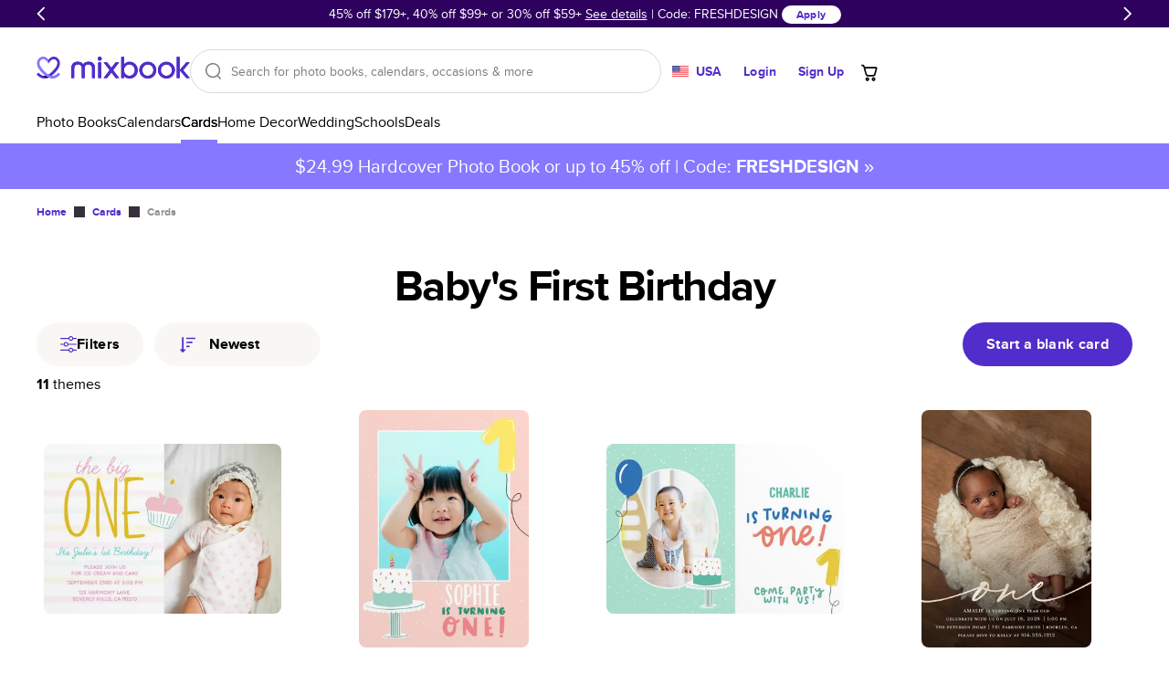

--- FILE ---
content_type: text/javascript
request_url: https://assets.mixbook.com/chunk.d5e225294e1416c66d99.js
body_size: 13485
content:
(self.webpackChunkmixbook_site=self.webpackChunkmixbook_site||[]).push([[6713],{76783:function(e,t,o){"use strict";var r,a,n,i,s,d,c,l,p,u,m,y,h,P,g,C,G,v,b,T,M,S,E,k,F,B,f,D,A,_,I,H,R,x,w,j,O,L,U,N,q,W,V,z,Y,K,J,X,Z,Q,$,ee,et,eo,er,ea,en,ei,es,ed,ec,el,ep,eu,em,ey,eh,eP,eg,eC,eG,ev,eb,eT,eM,eS,eE,ek,eF,eB,ef,eD,eA,e_,eI,eH,eR,ex,ew,ej,eO,eL,eU,eN,eq,eW,eV,ez,eY,eK,eJ,eX,eZ,eQ,e$,e1,e0;let e5;Object.defineProperty(t,"__esModule",{value:!0}),t.Api=void 0;let e2=o(28720);a=r||(t.Api=r={}),e5=o(59092),a.Client=new e2.ApiClient(e5),(n=a.Actions||(a.Actions={})).AcceptCollaborationInvite="AcceptCollaborationInvite",n.AcceptCollaborationRequest="AcceptCollaborationRequest",n.AcceptContributeRequest="AcceptContributeRequest",n.AcceptPurchaseInviteByCode="AcceptPurchaseInviteByCode",n.AddFavoriteProjectTemplates="AddFavoriteProjectTemplates",n.AddPhotosToAlbum="AddPhotosToAlbum",n.AddPhotosToProject="AddPhotosToProject",n.AddressesAutocomplete="AddressesAutocomplete",n.AgreeWithAiLicense="AgreeWithAiLicense",n.ApplyCoupon="ApplyCoupon",n.ArchiveMyProject="ArchiveMyProject",n.AutofillPreview="AutofillPreview",n.CalculateMoments="CalculateMoments",n.CancelMyOrder="CancelMyOrder",n.CartPreview="CartPreview",n.ChangeMyAlbum="ChangeMyAlbum",n.CopyMyProject="CopyMyProject",n.CouponHints="CouponHints",n.CreateMemoryExplorerToken="CreateMemoryExplorerToken",n.CreateMemoryReel="CreateMemoryReel",n.CreateMovieInvite="CreateMovieInvite",n.CreateMyAddress="CreateMyAddress",n.CreateMyAddresses="CreateMyAddresses",n.CreateMyAddressesFromFile="CreateMyAddressesFromFile",n.CreateMyAlbum="CreateMyAlbum",n.CreateMyCreditCard="CreateMyCreditCard",n.CreateMyFriendsGuestAlbum="CreateMyFriendsGuestAlbum",n.CreateMySession="CreateMySession",n.CreateProject="CreateProject",n.CreatePurchaseInvites="CreatePurchaseInvites",n.CreateSchoolApplication="CreateSchoolApplication",n.CreateSchoolCampaignPreorder="CreateSchoolCampaignPreorder",n.CreateSubscription="CreateSubscription",n.CreateUploadSession="CreateUploadSession",n.CreateUser="CreateUser",n.CreateVolumeInquiry="CreateVolumeInquiry",n.CreateWeddingSampleKitRequest="CreateWeddingSampleKitRequest",n.DeleteMyAccount="DeleteMyAccount",n.DeleteMyAccountConfirmation="DeleteMyAccountConfirmation",n.DeleteMyAddress="DeleteMyAddress",n.DeleteMyAddresses="DeleteMyAddresses",n.DeleteMyAlbum="DeleteMyAlbum",n.DeleteMyProject="DeleteMyProject",n.DestroyMovieInvite="DestroyMovieInvite",n.DestroyMyCreditCard="DestroyMyCreditCard",n.DestroyMyCurrentSession="DestroyMyCurrentSession",n.DestroyMyPhotos="DestroyMyPhotos",n.EmailProjectUploadLink="EmailProjectUploadLink",n.FillProjectFrontCovers="FillProjectFrontCovers",n.FillProjectTemplate="FillProjectTemplate",n.FlushConversionEvents="FlushConversionEvents",n.GetAssembledData="GetAssembledData",n.GetAuthComponent="GetAuthComponent",n.GetBookProductPickerComponent="GetBookProductPickerComponent",n.GetBookTagGroups="GetBookTagGroups",n.GetBookTypes="GetBookTypes",n.GetBraintreeClientToken="GetBraintreeClientToken",n.GetCalendarTagGroups="GetCalendarTagGroups",n.GetCardIndexPage="GetCardIndexPage",n.GetCardProductPickerComponent="GetCardProductPickerComponent",n.GetCardTagGroups="GetCardTagGroups",n.GetCartRecommendedCrossSellItems="GetCartRecommendedCrossSellItems",n.GetCollaborationInvite="GetCollaborationInvite",n.GetCountries="GetCountries",n.GetCoupon="GetCoupon",n.GetCoupons="GetCoupons",n.GetCsrfToken="GetCsrfToken",n.GetCurrentVisit="GetCurrentVisit",n.GetCurrentVisitor="GetCurrentVisitor",n.GetDeliveryEstimates="GetDeliveryEstimates",n.GetDetailedProducts="GetDetailedProducts",n.GetFeatures="GetFeatures",n.GetHeaderComponent="GetHeaderComponent",n.GetKustomerData="GetKustomerData",n.GetLocalizedStores="GetLocalizedStores",n.GetMainPage="GetMainPage",n.GetMarketProducts="GetMarketProducts",n.GetMixie="GetMixie",n.GetMobileUpload="GetMobileUpload",n.GetMyAccountDetails="GetMyAccountDetails",n.GetMyAccountEmailPreferences="GetMyAccountEmailPreferences",n.GetMyAlbums="GetMyAlbums",n.GetMyCart="GetMyCart",n.GetMyCartAddPage="GetMyCartAddPage",n.GetMyCoupon="GetMyCoupon",n.GetMyCurrentSession="GetMyCurrentSession",n.GetMyFriendsPhotoUploadQrLink="GetMyFriendsPhotoUploadQrLink",n.GetMyFriendsProjectCreatorName="GetMyFriendsProjectCreatorName",n.GetMyInvitationRequests="GetMyInvitationRequests",n.GetMyOrderDetails="GetMyOrderDetails",n.GetMyPayment="GetMyPayment",n.GetMyPhoto="GetMyPhoto",n.GetMyPhotoImportToken="GetMyPhotoImportToken",n.GetMyPhotos="GetMyPhotos",n.GetMyPhotosSummary="GetMyPhotosSummary",n.GetMyProjectChecks="GetMyProjectChecks",n.GetMyProjectCopyStatus="GetMyProjectCopyStatus",n.GetMyProjectDetails="GetMyProjectDetails",n.GetMyProjectPhotoFriendsUploadUrl="GetMyProjectPhotoFriendsUploadUrl",n.GetMyProjects="GetMyProjects",n.GetMyRecentPhotos="GetMyRecentPhotos",n.GetMySchoolCampaign="GetMySchoolCampaign",n.GetMySchoolCampaignOrders="GetMySchoolCampaignOrders",n.GetMyShipmentTrackingUrl="GetMyShipmentTrackingUrl",n.GetPaymentMethods="GetPaymentMethods",n.GetPendingRequestsCount="GetPendingRequestsCount",n.GetProductCatalogItems="GetProductCatalogItems",n.GetProductColors="GetProductColors",n.GetProductCoverTypes="GetProductCoverTypes",n.GetProductFoilTypes="GetProductFoilTypes",n.GetProductFormatTypes="GetProductFormatTypes",n.GetProductGenders="GetProductGenders",n.GetProductPaperTypes="GetProductPaperTypes",n.GetProductShippingEstimation="GetProductShippingEstimation",n.GetProductTemplateMaleRecipients="GetProductTemplateMaleRecipients",n.GetProductTemplateRecipients="GetProductTemplateRecipients",n.GetProductTemplateStyles="GetProductTemplateStyles",n.GetProductTrimTypes="GetProductTrimTypes",n.GetProductTypes="GetProductTypes",n.GetProducts="GetProducts",n.GetProjectConfiguration="GetProjectConfiguration",n.GetProjectContent="GetProjectContent",n.GetProjectEditAccess="GetProjectEditAccess",n.GetPurchaseInviteByCode="GetPurchaseInviteByCode",n.GetRecentlyDeliveredOrders="GetRecentlyDeliveredOrders",n.GetSchoolApplication="GetSchoolApplication",n.GetSchoolCampaignOrderSummary="GetSchoolCampaignOrderSummary",n.GetSchoolCampaignOrderTransactionDetails="GetSchoolCampaignOrderTransactionDetails",n.GetSchoolCampaignPreorder="GetSchoolCampaignPreorder",n.GetSchoolCampaignPreorderPaymentSummary="GetSchoolCampaignPreorderPaymentSummary",n.GetShippingOptionMappings="GetShippingOptionMappings",n.GetShippingOptions="GetShippingOptions",n.GetShippingOptionsPrices="GetShippingOptionsPrices",n.GetSlideInPromotions="GetSlideInPromotions",n.GetTagGroups="GetTagGroups",n.GetTemplate="GetTemplate",n.GetThemeDescription="GetThemeDescription",n.GetThemes="GetThemes",n.GetTools="GetTools",n.GetWeddingCollectionPage="GetWeddingCollectionPage",n.HasMemoryEpisode="HasMemoryEpisode",n.IgnoreCollaborationRequest="IgnoreCollaborationRequest",n.IgnoreContributeRequests="IgnoreContributeRequests",n.InitStoryGeneration="InitStoryGeneration",n.InviteMyProjectContributor="InviteMyProjectContributor",n.InviteMyProjectPhotoFriends="InviteMyProjectPhotoFriends",n.LeaveMyProject="LeaveMyProject",n.ListFavoriteProjectTemplates="ListFavoriteProjectTemplates",n.ListMyAccountOrders="ListMyAccountOrders",n.ListMyAddresses="ListMyAddresses",n.ListMyCreditCards="ListMyCreditCards",n.ListMyRecipients="ListMyRecipients",n.LogosIndex="LogosIndex",n.MarkAlbumAsSeen="MarkAlbumAsSeen",n.MusicTracksIndex="MusicTracksIndex",n.Oauth2AccessToken="Oauth2AccessToken",n.Oauth2AuthorizedRedirect="Oauth2AuthorizedRedirect",n.OrderGiftCard="OrderGiftCard",n.OrderPayment="OrderPayment",n.PagePreview="PagePreview",n.ProlongTrackingSession="ProlongTrackingSession",n.RemoveFavoriteProjectTemplates="RemoveFavoriteProjectTemplates",n.RemoveMyProjectContributor="RemoveMyProjectContributor",n.RemovePhotosFromAlbum="RemovePhotosFromAlbum",n.RequestMyProjectCollaboration="RequestMyProjectCollaboration",n.ResetPasswordChangePassword="ResetPasswordChangePassword",n.ResetPasswordSendEmail="ResetPasswordSendEmail",n.RestoreMyProject="RestoreMyProject",n.SendMyFriendsUploadLinkToEmail="SendMyFriendsUploadLinkToEmail",n.SetCartCoupon="SetCartCoupon",n.SetCartLoyaltyProgramCode="SetCartLoyaltyProgramCode",n.SetCartShippingAddress="SetCartShippingAddress",n.SetCartShippingMethod="SetCartShippingMethod",n.ShareMyProject="ShareMyProject",n.ShowEmailPreferences="ShowEmailPreferences",n.ShowMyInvitationRequest="ShowMyInvitationRequest",n.StoryCost="StoryCost",n.SyncCartItem="SyncCartItem",n.SyncPayment="SyncPayment",n.TrackForceFlexProjectSwitch="TrackForceFlexProjectSwitch",n.TrackingEvents="TrackingEvents",n.TrackingEventsFlush="TrackingEventsFlush",n.UpdateEmailPreferences="UpdateEmailPreferences",n.UpdateFeaturesState="UpdateFeaturesState",n.UpdateMyAccountDetails="UpdateMyAccountDetails",n.UpdateMyAddress="UpdateMyAddress",n.UpdateMyPrivacyConsent="UpdateMyPrivacyConsent",n.UpdateMyProject="UpdateMyProject",n.ValidateAnimatedProjectViewKey="ValidateAnimatedProjectViewKey",(d=(s=(i=a.Registry||(a.Registry={})).ApplyCoupon||(i.ApplyCoupon={})).ShippingDiscountType||(s.ShippingDiscountType={})).FlatPrice="FlatPrice",d.FlatDiscount="FlatDiscount",d.Percentage="Percentage",d.Upgrade="Upgrade",(l=(c=i.CartPreview||(i.CartPreview={})).ShippingDiscountType||(c.ShippingDiscountType={})).FlatPrice="FlatPrice",l.FlatDiscount="FlatDiscount",l.Percentage="Percentage",l.Upgrade="Upgrade",(u=(p=i.CreateMyCreditCard||(i.CreateMyCreditCard={})).Brand||(p.Brand={})).Visa="Visa",u.Master="Master",u.Amex="Amex",u.Discover="Discover",u.Generic="Generic",(y=(m=i.CreateMySession||(i.CreateMySession={})).ShippingDiscountType||(m.ShippingDiscountType={})).FlatPrice="FlatPrice",y.FlatDiscount="FlatDiscount",y.Percentage="Percentage",y.Upgrade="Upgrade",(P=(h=i.CreateUser||(i.CreateUser={})).ShippingDiscountType||(h.ShippingDiscountType={})).FlatPrice="FlatPrice",P.FlatDiscount="FlatDiscount",P.Percentage="Percentage",P.Upgrade="Upgrade",(C=(g=i.GetBookTagGroups||(i.GetBookTagGroups={})).Id||(g.Id={}))[C.AllPhotoBooks=1800]="AllPhotoBooks",C[C.SimplePhotoBooks=1020]="SimplePhotoBooks",C[C.TravelPhotoBooks=1007]="TravelPhotoBooks",C[C.EverydayPhotoBooks=1009]="EverydayPhotoBooks",C[C.YearInReviewPhotoBooks=1010]="YearInReviewPhotoBooks",C[C.SeasonalPhotoBooks=1006]="SeasonalPhotoBooks",C[C.HolidayPhotoBooks=1003]="HolidayPhotoBooks",C[C.FamilyPhotoBooks=1002]="FamilyPhotoBooks",C[C.KidsPhotoBooks=1004]="KidsPhotoBooks",C[C.BabyPhotoBooks=1e3]="BabyPhotoBooks",C[C.AdoptionPhotoBooks=1015]="AdoptionPhotoBooks",C[C.BirthdayPhotoBooks=1017]="BirthdayPhotoBooks",C[C.RomancePhotoBooks=1005]="RomancePhotoBooks",C[C.WeddingPhotoBooks=1008]="WeddingPhotoBooks",C[C.WeddingGuestBooks=1012]="WeddingGuestBooks",C[C.RemembranceFamilyHistoryPhotoBooks=1019]="RemembranceFamilyHistoryPhotoBooks",C[C.RecipeCookbookPhotoBooks=1016]="RecipeCookbookPhotoBooks",C[C.PetPhotoBooks=1018]="PetPhotoBooks",C[C.CoffeeTableBooks=1025]="CoffeeTableBooks",C[C.SportsPhotoBooks=1011]="SportsPhotoBooks",C[C.EducationPhotoBooks=1001]="EducationPhotoBooks",C[C.PROCollection=1013]="PROCollection",(v=(G=i.GetCalendarTagGroups||(i.GetCalendarTagGroups={})).Id||(G.Id={}))[v.CustomCalendars=500]="CustomCalendars",v[v.MarthaStewartCalendars=501]="MarthaStewartCalendars",(T=(b=i.GetCardIndexPage||(i.GetCardIndexPage={})).TextPosition||(b.TextPosition={})).Right="right",T.Left="left",(S=(M=i.GetCardTagGroups||(i.GetCardTagGroups={})).Id||(M.Id={}))[S.GraduationAnnouncements=1]="GraduationAnnouncements",S[S.GraduationInvitations=2]="GraduationInvitations",S[S.GraduationThankYouCards=3]="GraduationThankYouCards",S[S.GirlsBirthAnnouncements=4]="GirlsBirthAnnouncements",S[S.BoysBirthAnnouncements=5]="BoysBirthAnnouncements",S[S.PhotoBirthAnnouncements=6]="PhotoBirthAnnouncements",S[S.TwinsBirthAnnouncements=7]="TwinsBirthAnnouncements",S[S.AdoptionAnnouncements=8]="AdoptionAnnouncements",S[S.GirlsBabyShowerInvitations=9]="GirlsBabyShowerInvitations",S[S.BoysBabyShowerInvitations=10]="BoysBabyShowerInvitations",S[S.BabyThankYou=11]="BabyThankYou",S[S.WeddingInvitations=12]="WeddingInvitations",S[S.SaveTheDateCards=13]="SaveTheDateCards",S[S.EngagementAnnouncements=14]="EngagementAnnouncements",S[S.WeddingThankYouCards=15]="WeddingThankYouCards",S[S.BridalShowerInvitations=16]="BridalShowerInvitations",S[S.GirlsBirthdayPartyInvitations=17]="GirlsBirthdayPartyInvitations",S[S.BoysBirthdayPartyInvitations=18]="BoysBirthdayPartyInvitations",S[S.BirthdayPartyInvitations=19]="BirthdayPartyInvitations",S[S.BirthdayPartyThankYou=20]="BirthdayPartyThankYou",S[S.HolidayPartyInvitations=21]="HolidayPartyInvitations",S[S.FatherSDayCards=22]="FatherSDayCards",S[S.MotherSDayCards=23]="MotherSDayCards",S[S.HolidayPhotoCards=24]="HolidayPhotoCards",S[S.ChristmasCards=25]="ChristmasCards",S[S.HanukkahCards=26]="HanukkahCards",S[S.MovingAnnouncements=27]="MovingAnnouncements",S[S.ReligiousChristmasCards=28]="ReligiousChristmasCards",S[S.ThankYouCards=29]="ThankYouCards",S[S.RehearsalDinnerInvitations=32]="RehearsalDinnerInvitations",S[S.EngagementPartyInvitations=33]="EngagementPartyInvitations",S[S.PartyInvitations=35]="PartyInvitations",S[S.AnniversaryInvitations=36]="AnniversaryInvitations",S[S.BabySFirstBirthday=37]="BabySFirstBirthday",S[S.NoteCards=38]="NoteCards",S[S.BaptismChristeningInvitations=39]="BaptismChristeningInvitations",S[S.BachelorettePartyInvitations=40]="BachelorettePartyInvitations",S[S.HolidayStoryCards=41]="HolidayStoryCards",S[S.ThanksgivingCards=100]="ThanksgivingCards",S[S.ValentineSDayCards=101]="ValentineSDayCards",S[S.EasterCardsInvitations=102]="EasterCardsInvitations",S[S._4thOfJuly=103]="_4thOfJuly",S[S.HalloweenCardsAndInvitations=104]="HalloweenCardsAndInvitations",S[S.NewYearSCardsInvitations=105]="NewYearSCardsInvitations",S[S.StPatrickSDay=106]="StPatrickSDay",S[S.Diwali=107]="Diwali",S[S.MulticulturalHolidays=108]="MulticulturalHolidays",S[S.ResponseCards=200]="ResponseCards",S[S.ReceptionCards=202]="ReceptionCards",S[S.DirectionsCards=203]="DirectionsCards",S[S.WeddingAnnouncements=204]="WeddingAnnouncements",S[S.BabyGreetingCards=250]="BabyGreetingCards",S[S.BirthdayGreetingCards=251]="BirthdayGreetingCards",S[S.WeddingGreetingCards=252]="WeddingGreetingCards",S[S.CongratulationsGreetingCards=253]="CongratulationsGreetingCards",S[S.GraduationGreetingCards=254]="GraduationGreetingCards",S[S.SympathyGreetingCards=255]="SympathyGreetingCards",S[S.AnniversaryGreetingCards=256]="AnniversaryGreetingCards",S[S.ThankYouGreetingCards=257]="ThankYouGreetingCards",S[S.ThinkingOfYouGreetingCards=258]="ThinkingOfYouGreetingCards",S[S.SeasonSGreetings=259]="SeasonSGreetings",S[S.AllMagnets=260]="AllMagnets",S[S.SaveTheDateMagnets=261]="SaveTheDateMagnets",S[S.PhotoBirthAnnouncementsMagnets=262]="PhotoBirthAnnouncementsMagnets",S[S.GraduationMagnets=263]="GraduationMagnets",S[S.HolidayMagnets=264]="HolidayMagnets",S[S.AllRealFoil=270]="AllRealFoil",S[S.RealFoilWeddingInvitations=271]="RealFoilWeddingInvitations",S[S.RealFoilSaveTheDate=272]="RealFoilSaveTheDate",S[S.RealFoilHolidayPhotoCards=273]="RealFoilHolidayPhotoCards",S[S.RealFoilHolidayInvitations=274]="RealFoilHolidayInvitations",S[S.MarthaStewartCards=275]="MarthaStewartCards",S[S.DesignerCollection=300]="DesignerCollection",S[S.BusinessGreetingCards=400]="BusinessGreetingCards",S[S.BusinessThankYouCards=401]="BusinessThankYouCards",S[S.BusinessStationery=402]="BusinessStationery",S[S.BusinessInvitations=403]="BusinessInvitations",(k=(E=i.GetCoupon||(i.GetCoupon={})).ShippingDiscountType||(E.ShippingDiscountType={})).FlatPrice="FlatPrice",k.FlatDiscount="FlatDiscount",k.Percentage="Percentage",k.Upgrade="Upgrade",(B=(F=i.GetCurrentVisitor||(i.GetCurrentVisitor={})).ShippingDiscountType||(F.ShippingDiscountType={})).FlatPrice="FlatPrice",B.FlatDiscount="FlatDiscount",B.Percentage="Percentage",B.Upgrade="Upgrade",(D=(f=i.GetDetailedProducts||(i.GetDetailedProducts={})).CanvasPrintFrameId||(f.CanvasPrintFrameId={}))[D.NoFrame=1]="NoFrame",D[D.BlackFrame=2]="BlackFrame",D[D.WhiteFrame=3]="WhiteFrame",D[D.EspressoFrame=4]="EspressoFrame",(A=f.PosterPrintStyleId||(f.PosterPrintStyleId={}))[A.GlossyPosterPrint=1]="GlossyPosterPrint",A[A.MattePosterPrint=2]="MattePosterPrint",A[A.MountedPosterPrint=3]="MountedPosterPrint",A[A.BlackFramePosterPrint=4]="BlackFramePosterPrint",A[A.EspressoFramePosterPrint=5]="EspressoFramePosterPrint",(I=(_=i.GetMyAccountEmailPreferences||(i.GetMyAccountEmailPreferences={})).EmailPreferencesFrequency||(_.EmailPreferencesFrequency={})).Never="never",I.Daily="daily",I.Weekly="weekly",I.Monthly="monthly",I.Announcements="announcements",(R=(H=i.GetMyCart||(i.GetMyCart={})).ShippingDiscountType||(H.ShippingDiscountType={})).FlatPrice="FlatPrice",R.FlatDiscount="FlatDiscount",R.Percentage="Percentage",R.Upgrade="Upgrade",(w=(x=i.GetMyCartAddPage||(i.GetMyCartAddPage={})).EnvelopeFontFamilyFileName||(x.EnvelopeFontFamilyFileName={})).HelveticaNeue="beb88be6-2a60-46fe-914f-6892b3ae46ce_latin-basic.woff",w.CenturyGothic="b710c26a-f1ae-4fb8-a9fe-570fd829cbf1_latin-basic.woff",w.Lilly="lilly_latin-basic.woff",w.MrsEaves="mrseavrom_latin-basic.woff",w.MrsEavesPetitCaps="mrseavpetcap_latin-basic.woff",w.Beton="37b85c6e-adfa-4bc5-a029-9009bbfe7a59_latin-basic.woff",w.NewCaledonia="newcaledonialtstd_latin-basic.woff",w.AmericanTypewriter="americantypeitcpro-med_latin-basic.woff",w.Sofia="sofia-regular_latin-basic.woff",(j=x.EnvelopeFontFamilyName||(x.EnvelopeFontFamilyName={})).HelveticaNeue="Helvetica Neue LT Com",j.CenturyGothic="Century Gothic",j.Lilly="Lilly",j.MrsEaves="Mrs Eaves",j.MrsEavesPetitCaps="Mrs Eaves Petit Caps",j.Beton="Beton Com",j.NewCaledonia="New Caledonia",j.AmericanTypewriter="American Typewriter",j.Sofia="Sofia",(O=x.EnvelopeFontColor||(x.EnvelopeFontColor={})).Black="#333333",O.Gray="#5B5B5B",O.Violet="#971986",O.Purple="#5B07B9",O.Blue="#0F57BB",O.Teal="#0D8A98",O.Green="#4B9C38",O.Red="#EB4116",(L=x.EnvelopeFormat||(x.EnvelopeFormat={})).Standard="Standard",L.Response="Response",(N=(U=i.GetMyCoupon||(i.GetMyCoupon={})).ShippingDiscountType||(U.ShippingDiscountType={})).FlatPrice="FlatPrice",N.FlatDiscount="FlatDiscount",N.Percentage="Percentage",N.Upgrade="Upgrade",(W=(q=i.GetMyCurrentSession||(i.GetMyCurrentSession={})).ShippingDiscountType||(q.ShippingDiscountType={})).FlatPrice="FlatPrice",W.FlatDiscount="FlatDiscount",W.Percentage="Percentage",W.Upgrade="Upgrade",(z=(V=i.GetMyInvitationRequests||(i.GetMyInvitationRequests={})).Type||(V.Type={})).ContributeRequest="contribute_request",z.CollaborationRequest="collaboration_request",(K=(Y=i.GetMyPayment||(i.GetMyPayment={})).ShippingDiscountType||(Y.ShippingDiscountType={})).FlatPrice="FlatPrice",K.FlatDiscount="FlatDiscount",K.Percentage="Percentage",K.Upgrade="Upgrade",(X=(J=i.GetMyPhoto||(i.GetMyPhoto={})).PhotoIndex||(J.PhotoIndex={}))[X.Id=0]="Id",X[X.Name=1]="Name",X[X.Width=2]="Width",X[X.Height=3]="Height",X[X.CreatedAt=4]="CreatedAt",X[X.TakenAt=5]="TakenAt",X[X.AlbumIds=6]="AlbumIds",X[X.Urls=7]="Urls",X[X.Widths=8]="Widths",X[X.Heights=9]="Heights",X[X.SourceId=10]="SourceId",X[X.ExternalId=11]="ExternalId",X[X.FocusPointRelX=12]="FocusPointRelX",X[X.FocusPointRelY=13]="FocusPointRelY",X[X.IsOriginalUploaded=14]="IsOriginalUploaded",X[X.IsDuplicate=15]="IsDuplicate",X[X.IsGeoTagged=16]="IsGeoTagged",X[X.CreatorId=17]="CreatorId",X[X.PerceptualHash=18]="PerceptualHash",(Z=J.PhotoSourceId||(J.PhotoSourceId={}))[Z.Mixbook=0]="Mixbook",Z[Z.Facebook=1]="Facebook",Z[Z.SmugMug=5]="SmugMug",Z[Z.GooglePhotos=8]="GooglePhotos",Z[Z.Instagram=13]="Instagram",Z[Z.GoogleApiPhotos=8]="GoogleApiPhotos",Z[Z.GooglePicker=9]="GooglePicker",($=(Q=i.GetMyProjectDetails||(i.GetMyProjectDetails={})).ViewableBy||(Q.ViewableBy={})).Unlisted="Unlisted",$.Invite="Invite",(et=(ee=i.GetMyProjects||(i.GetMyProjects={})).Sort||(ee.Sort={})).NameAsc="name-asc",et.NameDesc="name-desc",et.DateModifiedAsc="date-modified-asc",et.DateModifiedDesc="date-modified-desc",et.DateCreatedAsc="date-created-asc",et.DateCreatedDesc="date-created-desc",(er=(eo=i.GetPaymentMethods||(i.GetPaymentMethods={})).GatewayId||(eo.GatewayId={}))[er.Braintree=3]="Braintree",er[er.Stripe=4]="Stripe",(en=(ea=i.GetProductCoverTypes||(i.GetProductCoverTypes={})).Id||(ea.Id={}))[en.Softcover=1]="Softcover",en[en.GlossyHardcover=2]="GlossyHardcover",en[en.HardcoverWithDustJacket=3]="HardcoverWithDustJacket",en[en.MatteHardcover=6]="MatteHardcover",en[en.MatteHardcoverWithDustJacket=7]="MatteHardcoverWithDustJacket",en[en.PremiumLeatherWithDustJacket=4]="PremiumLeatherWithDustJacket",en[en.PremiumLeatherWithMatteDustJacket=5]="PremiumLeatherWithMatteDustJacket",en[en.PremiumMatteLayFlatHardcover=8]="PremiumMatteLayFlatHardcover",en[en.LayFlatSoftcover=9]="LayFlatSoftcover",(es=(ei=i.GetProductFoilTypes||(i.GetProductFoilTypes={})).Id||(ei.Id={}))[es.NoFoil=1]="NoFoil",es[es.Silver=2]="Silver",es[es.Gold=3]="Gold",es[es.RoseGold=4]="RoseGold",es[es.GlitteryGold=5]="GlitteryGold",(ec=(ed=i.GetProductFormatTypes||(i.GetProductFormatTypes={})).Id||(ed.Id={}))[ec.Flat=1]="Flat",ec[ec.SideFolded=2]="SideFolded",ec[ec.TopFolded=3]="TopFolded",ec[ec.Magnet=4]="Magnet",(ep=(el=i.GetProductGenders||(i.GetProductGenders={})).Id||(el.Id={}))[ep.Boy=40192]="Boy",ep[ep.Girl=40499]="Girl",ep[ep.Neutral=40501]="Neutral",ep[ep.TwinsMultiples=40500]="TwinsMultiples",(em=(eu=i.GetProductPaperTypes||(i.GetProductPaperTypes={})).Id||(eu.Id={}))[em.CardSignatureMatte=1]="CardSignatureMatte",em[em.CardSatinFinish=2]="CardSatinFinish",em[em.CardPremium=3]="CardPremium",em[em.CardGlossyMagnet=4]="CardGlossyMagnet",em[em.CardMatteMagnet=5]="CardMatteMagnet",em[em.CardSilkMagnet=6]="CardSilkMagnet",em[em.CardPearlFinish=7]="CardPearlFinish",em[em.CardCottonRag=8]="CardCottonRag",em[em.CardLuxeBoard=9]="CardLuxeBoard",em[em.BookSemiGloss=10]="BookSemiGloss",em[em.BookPearlFinish=11]="BookPearlFinish",em[em.BookMatteFinish=12]="BookMatteFinish",em[em.BookPremiumMatteLayFlat=13]="BookPremiumMatteLayFlat",em[em.BookPremiumLustreLayFlat=14]="BookPremiumLustreLayFlat",em[em.BookUncoated=15]="BookUncoated",em[em.BookLustre=16]="BookLustre",em[em.Book2PieceMatte=17]="Book2PieceMatte",em[em.Book2PieceLustre=18]="Book2PieceLustre",em[em.Book3PieceMatte=19]="Book3PieceMatte",em[em.Book3PieceLustre=20]="Book3PieceLustre",(eh=(ey=i.GetProductTemplateMaleRecipients||(i.GetProductTemplateMaleRecipients={})).Id||(ey.Id={}))[eh.Dad=55858]="Dad",eh[eh.Grandpa=55859]="Grandpa",eh[eh.Husband=55860]="Husband",eh[eh.NewDad=55861]="NewDad",(eg=(eP=i.GetProductTemplateRecipients||(i.GetProductTemplateRecipients={})).Id||(eP.Id={}))[eg.DogMom=55814]="DogMom",eg[eg.Grandmother=55810]="Grandmother",eg[eg.Mom=55808]="Mom",eg[eg.MotherInLaw=55812]="MotherInLaw",eg[eg.NewMom=55809]="NewMom",eg[eg.Sister=55811]="Sister",eg[eg.Wife=55813]="Wife",(eG=(eC=i.GetProductTemplateStyles||(i.GetProductTemplateStyles={})).Id||(eC.Id={}))[eG.Bohemian=58370]="Bohemian",eG[eG.Boho=55815]="Boho",eG[eG.BoldLettering=58373]="BoldLettering",eG[eG.Botanical=58377]="Botanical",eG[eG.Classic=44656]="Classic",eG[eG.ClassicFormal=58371]="ClassicFormal",eG[eG.CustomColors=47197]="CustomColors",eG[eG.DesignerCollection=58374]="DesignerCollection",eG[eG.Floral=55822]="Floral",eG[eG.FullPhoto=44658]="FullPhoto",eG[eG.Geometric=55817]="Geometric",eG[eG.HandLettered=55819]="HandLettered",eG[eG.Illustrated=55816]="Illustrated",eG[eG.Modern=44655]="Modern",eG[eG.PaintedWatercolor=58372]="PaintedWatercolor",eG[eG.Patterned=55820]="Patterned",eG[eG.PhotoCentric=58380]="PhotoCentric",eG[eG.Rustic=58379]="Rustic",eG[eG.Simple=55821]="Simple",eG[eG.Traditional=55823]="Traditional",eG[eG.Trendy=58375]="Trendy",eG[eG.Vintage=44653]="Vintage",eG[eG.WaterColor=55818]="WaterColor",eG[eG.Whimsical=44654]="Whimsical",eG[eG.YearInReview=54700]="YearInReview",(eb=(ev=i.GetProductTrimTypes||(i.GetProductTrimTypes={})).Id||(ev.Id={}))[eb.Square=1]="Square",eb[eb.Round=2]="Round",eb[eb.DoubleRound=3]="DoubleRound",eb[eb.Ticket=4]="Ticket",eb[eb.Crest=5]="Crest",eb[eb.VintageCrest=6]="VintageCrest",(eM=(eT=i.GetProductTypes||(i.GetProductTypes={})).Id||(eT.Id={}))[eM.Book=1]="Book",eM[eM.VFoldedCard=2]="VFoldedCard",eM[eM.HFoldedCard=3]="HFoldedCard",eM[eM.FlatCard=4]="FlatCard",eM[eM.VMultiFoldedCard=5]="VMultiFoldedCard",eM[eM.HMultiFoldedCard=6]="HMultiFoldedCard",eM[eM.Card=7]="Card",eM[eM.FoldedCard=8]="FoldedCard",eM[eM.MultiFoldedCard=9]="MultiFoldedCard",eM[eM.RoundedCornerFlatCard=10]="RoundedCornerFlatCard",eM[eM.MagnetCard=11]="MagnetCard",eM[eM.RoundedCornerMagnetCard=12]="RoundedCornerMagnetCard",eM[eM.FoilCard=13]="FoilCard",eM[eM.RoundedCornerFoilCard=14]="RoundedCornerFoilCard",eM[eM.Calendar=20]="Calendar",eM[eM.SpreadCalendar=21]="SpreadCalendar",eM[eM.VSpreadCalendar=22]="VSpreadCalendar",eM[eM.PhotoPrint=40]="PhotoPrint",eM[eM.HomeDecor=50]="HomeDecor",eM[eM.HomeDecorCanvasPrint=51]="HomeDecorCanvasPrint",eM[eM.HomeDecorMetalPrint=52]="HomeDecorMetalPrint",eM[eM.HomeDecorAcrylicPrint=53]="HomeDecorAcrylicPrint",eM[eM.HomeDecorPosterPrint=54]="HomeDecorPosterPrint",eM[eM.WeddingSampleKit=60]="WeddingSampleKit",eM[eM.MemoryReel=61]="MemoryReel",eM[eM.YearbookPreorder=62]="YearbookPreorder",eM[eM.Label=101]="Label",eM[eM.Envelope=150]="Envelope",(eE=(eS=i.GetProducts||(i.GetProducts={})).CanvasPrintFrameId||(eS.CanvasPrintFrameId={}))[eE.NoFrame=1]="NoFrame",eE[eE.BlackFrame=2]="BlackFrame",eE[eE.WhiteFrame=3]="WhiteFrame",eE[eE.EspressoFrame=4]="EspressoFrame",(ek=eS.PosterPrintStyleId||(eS.PosterPrintStyleId={}))[ek.GlossyPosterPrint=1]="GlossyPosterPrint",ek[ek.MattePosterPrint=2]="MattePosterPrint",ek[ek.MountedPosterPrint=3]="MountedPosterPrint",ek[ek.BlackFramePosterPrint=4]="BlackFramePosterPrint",ek[ek.EspressoFramePosterPrint=5]="EspressoFramePosterPrint",(eB=(eF=i.GetProjectEditAccess||(i.GetProjectEditAccess={})).ExperienceId||(eF.ExperienceId={}))[eB.HtmlEditor=7]="HtmlEditor",eB[eB.HtmlEditorLite=8]="HtmlEditorLite",eB[eB.MobileHtmlEditor=10]="MobileHtmlEditor",(ef=eF.Reason||(eF.Reason={})).Deleted="deleted",ef.Locked="locked",ef.Forbidden="forbidden",(eA=(eD=i.GetThemes||(i.GetThemes={})).DeviceTypeRestriction||(eD.DeviceTypeRestriction={}))[eA.DesktopOnly=1]="DesktopOnly",eA[eA.MobileOnly=2]="MobileOnly",(eI=(e_=i.GetTools||(i.GetTools={})).Tool||(e_.Tool={})).Braintree="Braintree",eI.Stripe="Stripe",eI.Segment="Segment",eI.GooglePlaceAutocomplete="Google Place Autocomplete",eI.BazaarVoice="BazaarVoice",eI.Curalate="Curalate",eI.Extole="Extole",eI.FontsCom="Fonts.com",eI.Kustomer="Kustomer",eI.Assembled="Assembled",eI.Responsys="Responsys",eI.Trustpilot="Trustpilot",eI.Vimeo="Vimeo",eI.Rollbar="Rollbar",eI.Digioh="Digioh",eI.GoogleAnalytics="Google Analytics",eI.Mixpanel="Mixpanel",eI.Mouseflow="Mouseflow",eI.Optimizely="Optimizely",eI.Clarity="Clarity",eI.Attentive="Attentive",eI.BingAds="Bing Ads",eI.FacebookPixel="Facebook Pixel",eI.GoogleAds="Google Ads",eI.GoogleCommerce="Google Commerce",eI.Impact="Impact",eI.MovableInk="MovableInk",eI.PinterestTag="Pinterest Tag",eI.TravelZoo="TravelZoo",eI.Recruiterbox="Recruiterbox",eI.GreenHouse="GreenHouse",(eH=e_.ToolCategory||(e_.ToolCategory={})).Essential="essential",eH.Functional="functional",eH.Analytics="analytics",eH.Advertising="advertising",(ex=(eR=i.ListMyCreditCards||(i.ListMyCreditCards={})).Brand||(eR.Brand={})).Visa="Visa",ex.Master="Master",ex.Amex="Amex",ex.Discover="Discover",ex.Generic="Generic",(ej=(ew=i.SetCartCoupon||(i.SetCartCoupon={})).ShippingDiscountType||(ew.ShippingDiscountType={})).FlatPrice="FlatPrice",ej.FlatDiscount="FlatDiscount",ej.Percentage="Percentage",ej.Upgrade="Upgrade",(eL=(eO=i.SetCartLoyaltyProgramCode||(i.SetCartLoyaltyProgramCode={})).ShippingDiscountType||(eO.ShippingDiscountType={})).FlatPrice="FlatPrice",eL.FlatDiscount="FlatDiscount",eL.Percentage="Percentage",eL.Upgrade="Upgrade",(eN=(eU=i.SetCartShippingAddress||(i.SetCartShippingAddress={})).ShippingDiscountType||(eU.ShippingDiscountType={})).FlatPrice="FlatPrice",eN.FlatDiscount="FlatDiscount",eN.Percentage="Percentage",eN.Upgrade="Upgrade",(eW=(eq=i.SetCartShippingMethod||(i.SetCartShippingMethod={})).ShippingDiscountType||(eq.ShippingDiscountType={})).FlatPrice="FlatPrice",eW.FlatDiscount="FlatDiscount",eW.Percentage="Percentage",eW.Upgrade="Upgrade",(ez=(eV=i.ShowMyInvitationRequest||(i.ShowMyInvitationRequest={})).Type||(eV.Type={})).ContributeRequest="contribute_request",ez.CollaborationRequest="collaboration_request",(eK=(eY=i.SyncCartItem||(i.SyncCartItem={})).ShippingDiscountType||(eY.ShippingDiscountType={})).FlatPrice="FlatPrice",eK.FlatDiscount="FlatDiscount",eK.Percentage="Percentage",eK.Upgrade="Upgrade",(eX=(eJ=i.SyncPayment||(i.SyncPayment={})).ShippingDiscountType||(eJ.ShippingDiscountType={})).FlatPrice="FlatPrice",eX.FlatDiscount="FlatDiscount",eX.Percentage="Percentage",eX.Upgrade="Upgrade",((eZ=i.TrackingEventsFlush||(i.TrackingEventsFlush={})).DestinationName||(eZ.DestinationName={})).Gtm="gtm",(e$=(eQ=i.UpdateMyAccountDetails||(i.UpdateMyAccountDetails={})).EmailPreferencesFrequency||(eQ.EmailPreferencesFrequency={})).Never="never",e$.Daily="daily",e$.Weekly="weekly",e$.Monthly="monthly",e$.Announcements="announcements",(e0=(e1=i.UpdateMyProject||(i.UpdateMyProject={})).ViewableBy||(e1.ViewableBy={})).Unlisted="Unlisted",e0.Invite="Invite"},93514:function(e,t,o){"use strict";Object.defineProperty(t,"__esModule",{value:!0}),t.Blocks=function(e){let{blocks:t,className:o,customization:a,...n}=e,[s]=(0,l.useTestId)(e);return p(t)?null:r.createElement(i.Block,{className:o,"data-testid":s,...n},r.createElement(u,{blocks:t,customization:a}))},t.isDocumentEmpty=p,t.BlocksChildren=u;let r=o(67294),a=o(46739),n=o(95218),i=o(88708),s=o(88412),d=o(90757),c=o(80494),l=o(84855);function p(e){if(!e)return!0;if(e.length>1)return!1;let t=e[0];return"paragraph"===t.type&&"text"===t.children[0].type&&""===t.children[0].text}function u(e){let{blocks:t,customization:o}=e;return r.createElement(r.Fragment,null,t.map((e,t)=>r.createElement(m,{key:t,child:e,customization:o})))}function m(e){let{child:t,customization:o={}}=e,{headlineType:i,headlineClassName:l,paragraphClassName:p}=o,m="children"in t&&r.createElement(u,{blocks:t.children,customization:o});switch(t.type){case"heading":return r.createElement(s.Headline,{type:null!=i?i:`h${t.level}`,tag:`h${t.level}`,className:l,children:m});case"paragraph":return r.createElement(d.Paragraph,{size:"none",className:p,children:m});case"link":return r.createElement(n.NavLink,{to:t.url,children:m});case"image":return r.createElement(c.DynamicImage,{data:t.image,resize:"1280x1280,tablet:1024x1024,mobile:768x768"});case"quote":return r.createElement("blockquote",{children:m});case"code":return r.createElement("code",{children:m});case"list":switch(t.format){case"ordered":return r.createElement("ol",{children:m});case"unordered":return r.createElement("ul",{children:m})}case"list-item":return r.createElement("li",{children:r.createElement("span",null,m)});case"text":{let e=r.createElement(a.InterpolatedText,{text:t.text});return t.bold&&(e=r.createElement("strong",null,e)),t.italic&&(e=r.createElement("em",null,e)),t.underline&&(e=r.createElement("u",null,e)),t.strikethrough&&(e=r.createElement("del",null,e)),t.code&&(e=r.createElement("code",null,e)),e}}}},54662:function(e,t,o){"use strict";Object.defineProperty(t,"__esModule",{value:!0}),t.DynamicButton=function(e){let{data:t,className:o,customClickTrackingEvent:h}=e,{text:P,action:g,variant:C,size:G,iconStart:v,iconEnd:b,imageStart:T,imageEnd:M}=t,[S]=(0,l.useTestId)(e),E=(0,c.useStylesheet)(i.Stylesheet,i.Styles),[k,F]=(0,d.useDynamicAction)(g),B=r.useCallback(()=>{h&&u.Tracking.track(h)},[h]);return r.createElement(a.NavLink,{className:o,to:k,onClick:p.FunctionUtils.combine(F,B),"data-testid":S},r.createElement(n.Button,{type:m[C],size:y[G],width:"fit",innerClassName:E.button},r.createElement(s.DynamicButtonIcon,{image:T,icon:v}),P,r.createElement(s.DynamicButtonIcon,{image:M,icon:b})))};let r=o(67294),a=o(95218),n=o(25648),i=o(73037),s=o(17942),d=o(15768),c=o(49499),l=o(84855),p=o(86184),u=o(53678),m={Primary:"primary",Secondary:"secondary",Discrete:"discrete","Secondary B":"secondaryB","Secondary C":"secondaryC"},y={Small:"small",Medium:"medium",Large:"large"}},17942:function(e,t,o){"use strict";Object.defineProperty(t,"__esModule",{value:!0}),t.DynamicButtonIcon=function(e){let{image:t,icon:o}=e,n=(0,d.useStylesheet)(i.Stylesheet,i.Styles);return t?r.createElement("span",{className:n.imageContainer},r.createElement(s.DynamicImage,{data:t,resize:"28x28,tablet:@desktop,mobile:@desktop",className:n.image})):o?r.createElement(a.Svg,{src:c[o],className:n.svg}):null};let r=o(67294),a=o(24534),n=o(99427),i=o(81752),s=o(80494),d=o(49499),c={"Arrow Right":n.ArrowRightSvg}},33699:function(e,t,o){"use strict";Object.defineProperty(t,"__esModule",{value:!0}),t.ProductHeaderButtons=function(e){let{data:t,className:o}=e,[h,P]=(0,l.useTestId)(e),g=(0,c.useStylesheet)(m.Stylesheet,m.Styles),C=(0,d.useIsMobile)(),[G,v]=r.useState(!0),b=!C&&G,T=r.useCallback(()=>v(e=>!e),[]),M=t.some(e=>{var t,o,r;return(null==(r=null==(o=null==(t=null==e?void 0:e.action)?void 0:t.page)?void 0:o.productType)?void 0:r.name)==="Photo Book"}),S=!C&&M;return r.createElement("nav",{className:y.HtmlUtils.getClassName(o,S&&g.rootBookNotMobile),"data-testid":h},r.createElement(n.FlexLayout,{className:y.HtmlUtils.getClassName(g.list,b&&g.collapsed,S&&G&&g.listBookNotMobile),"data-testid":P("container")},t.map((e,t)=>r.createElement(s.DynamicButton,{key:e._id,data:e,className:g.chip,"data-testid":P(t),customClickTrackingEvent:"SiteProductHeaderNavigationSelected"})),S&&!G&&r.createElement(a.Button,{type:"discrete",onClick:T,includeHoverStyle:!1,className:g.toggleButtonV4Redesign,innerClassName:g.toggleButton,"data-testid":P("toggle-button")},"Show less")),!C&&(!S||G)&&r.createElement(a.Button,{type:"discrete",onClick:T,includeHoverStyle:!S,className:g.toggleButtonV4Redesign,innerClassName:S?g.toggleButton:void 0,"data-testid":P("toggle-button")},"Show ",G?"more":"less",!S&&r.createElement(i.Svg,{src:G?p.ChevronDownSvg:u.ChevronUpSvg,className:g.toggleButtonIcon})))};let r=o(67294),a=o(25648),n=o(4465),i=o(24534),s=o(54662),d=o(29669),c=o(49499),l=o(84855),p=o(21732),u=o(32778),m=o(67001),y=o(49198)},64264:function(e,t,o){"use strict";Object.defineProperty(t,"__esModule",{value:!0}),t.ProductHeaderSectionDefaultLayout=function(e){let{data:t}=e,{headline:o,buttons:y,textBlock:h}=t,P=(0,l.useViewportState)("isMobileSizeScreen"),[,g]=(0,c.useTestId)(e),C=(0,d.useStylesheet)(u.Stylesheet,u.Styles),G=m.HtmlUtils.getClassName(C.root,C.chips);return r.createElement(s.DynamicSection,{data:t},r.createElement(a.PageCenter,{"data-testid":g("chips"),className:G},r.createElement("div",null,r.createElement(i.DynamicHeadline,{data:o,type:"h1","data-testid":g("headline"),className:C.headline}),h&&!P&&r.createElement(n.Blocks,{"data-testid":g("text"),blocks:h,className:C.text})),y.length>0&&r.createElement(p.ProductHeaderButtons,{data:y,className:C.buttons,"data-testid":g("buttons")})))};let r=o(67294),a=o(30625),n=o(93514),i=o(29463),s=o(67309),d=o(49499),c=o(84855),l=o(83629),p=o(33699),u=o(52575),m=o(49198)},24497:function(e,t,o){"use strict";Object.defineProperty(t,"__esModule",{value:!0}),t.ROUTES=void 0;let r=o(35744),a=o(56933),n=o(51336),i=o(28596),s=o(49933),d=o(36015),c=o(73764),l=o(23658),p=o(55884),u=o(65119),m=o(93381),y=o(16998),h=o(28134),P=o(13346),g=o(39292),C=o(81985),G=o(47171),v=o(18030),b=o(84585),T=o(28378),M=o(77222),S=o(90198),E=o(72913),k=o(4020);t.ROUTES=[{route:s.InvitePurchaseRoute,pageName:"InvitePurchasePage"},{route:E.BookPreviewRoute,pageName:"BookPreviewPage"},{route:E.CalendarPreviewRoute,pageName:"CalendarPreviewPage"},{route:S.PhotoSourceAuthCallbackRoute,pageName:"PhotoSourceAuthCallbackPage"},{route:r.AcceptCollaborateRoute,pageName:"AcceptCollaboratePage"},{route:a.AuthEditorRoute,pageName:"AuthEditorPage"},{route:n.EmbedEditorRoute,pageName:"EmbedEditorPage"},{route:i.EmbedTrustPilotWidgetRoute,pageName:"EmbedTrustPilotWidgetPage"},{route:l.MyCartAddRoute,pageName:"MyCartAddPage"},{route:c.MyCartRoute,pageName:"MyCartPage"},{route:p.MyCartCheckoutRoute,pageName:"MyCartCheckoutPage"},{route:P.MyOrderRoute,pageName:"MyOrderPage"},{route:g.MyOrderPrintRoute,pageName:"MyOrderPrintPage"},{route:C.MyPhotosRoute,pageName:"MyPhotosPage"},{route:v.MyProjectContributeRoute,pageName:"MyProjectContributePage"},{route:m.MyInvitationsPageRoute,pageName:"MyInvitationsPage"},{route:u.MyInvitationPageRoute,pageName:"MyInvitationPage"},{route:G.MyProjectRoute,pageName:"MyProjectPage"},{route:b.MyProjectEditRoute,pageName:"MyProjectEditPage"},{route:T.MyShipmentTrackingRoute,pageName:"MyShipmentTrackingPage"},{route:d.MyAccountDeleteRoute,pageName:"MyAccountDeletePage"},{route:y.MyMemoriesEditRoute,pageName:"MyMemoriesEditPage"},{route:h.MyMemoriesPreviewRoute,pageName:"MyMemoriesPreviewPage"},{route:k.MobileUploadRoute,pageName:"MobileUploadPage"},{route:M.AuthorizeRoute,pageName:"AuthorizePage"}]},73037:function(e,t,o){"use strict";Object.defineProperty(t,"__esModule",{value:!0}),o(97582),t.Styles={button:"core-content-dynamicButton-button"},t.Stylesheet={id:"src/app/core/content/dynamicButton/dynamicButton.css",index:520,toString:function(e){return o(87537),".mx-site .core-content-dynamicButton-button{display:flex;gap:8px}"}}},81752:function(e,t,o){"use strict";Object.defineProperty(t,"__esModule",{value:!0}),o(97582),t.Styles={image:"core-content-dynamicButtonIcon-image",imageContainer:"core-content-dynamicButtonIcon-image-container",svg:"core-content-dynamicButtonIcon-svg"},t.Stylesheet={id:"src/app/core/content/dynamicButtonIcon/dynamicButtonIcon.css",index:521,toString:function(e){return o(87537),".mx-site .core-content-dynamicButtonIcon-image{height:calc(1.25em + 8px);top:-4px;width:calc(1.25em + 8px)}.mx-site .core-content-dynamicButtonIcon-image-container{height:1.25em;position:relative;width:calc(1.25em + 8px)}.mx-site .core-content-dynamicButtonIcon-svg{height:1em;width:1em}"}}},67001:function(e,t,o){"use strict";Object.defineProperty(t,"__esModule",{value:!0}),o(97582),t.Styles={list:"sections-productHeader-default-components-buttons-productHeaderButtons-list",collapsed:"sections-productHeader-default-components-buttons-productHeaderButtons-collapsed",toggleButton:"sections-productHeader-default-components-buttons-productHeaderButtons-toggle-button",toggleButtonIcon:"sections-productHeader-default-components-buttons-productHeaderButtons-toggle-button-icon",chip:"sections-productHeader-default-components-buttons-productHeaderButtons-chip",toggleButtonV4Redesign:"sections-productHeader-default-components-buttons-productHeaderButtons-toggle-button-v4-redesign",listBookNotMobile:"sections-productHeader-default-components-buttons-productHeaderButtons-list-book-not-mobile",rootBookNotMobile:"sections-productHeader-default-components-buttons-productHeaderButtons-root-book-not-mobile"},t.Stylesheet={id:"src/app/sections/productHeader/default/components/buttons/productHeaderButtons.css",index:522,toString:function(e){return o(87537),".mx-site .sections-productHeader-default-components-buttons-productHeaderButtons-list{flex-wrap:wrap;gap:16px;justify-content:center;margin-bottom:16px;overflow:hidden;padding:0 var(--padding-x)}.mx-site .sections-productHeader-default-components-buttons-productHeaderButtons-collapsed{max-height:40px}.mx-site .sections-productHeader-default-components-buttons-productHeaderButtons-toggle-button{gap:8px}.mx-site .sections-productHeader-default-components-buttons-productHeaderButtons-toggle-button:active{border-color:var(--color-white)!important}.mx-site .sections-productHeader-default-components-buttons-productHeaderButtons-toggle-button-icon{height:1em;width:1em}.mx-site .sections-productHeader-default-components-buttons-productHeaderButtons-chip button{font-size:14px}.mx-site .sections-productHeader-default-components-buttons-productHeaderButtons-chip span{padding:5px 8px}.mx-site .sections-productHeader-default-components-buttons-productHeaderButtons-toggle-button-v4-redesign{font-size:14px;height:34px;line-height:11px;white-space:nowrap}.mx-site .sections-productHeader-default-components-buttons-productHeaderButtons-toggle-button-v4-redesign span{padding:5px 8px}.mx-site .sections-productHeader-default-components-buttons-productHeaderButtons-toggle-button-v4-redesign:active{border-color:var(--color-white)}.mx-site .sections-productHeader-default-components-buttons-productHeaderButtons-toggle-button-v4-redesign:hover{background:none}.mx-site .sections-productHeader-default-components-buttons-productHeaderButtons-list-book-not-mobile{justify-content:space-between;padding-left:0}.mx-site .sections-productHeader-default-components-buttons-productHeaderButtons-root-book-not-mobile{display:flex}@media (max-width:768px){.mx-site .sections-productHeader-default-components-buttons-productHeaderButtons-list{align-items:baseline;display:flex;flex-direction:row;flex-wrap:nowrap;gap:8px;justify-content:flex-start;margin-inline:calc(var(--padding-x)*-1);-webkit-overflow-scrolling:touch;overflow-x:auto;overflow-y:hidden;width:calc(100% + var(--padding-x)*2)}.mx-site .sections-productHeader-default-components-buttons-productHeaderButtons-list::-webkit-scrollbar{display:none}.mx-site .sections-productHeader-default-components-buttons-productHeaderButtons-toggle-button{display:none}.mx-site .sections-productHeader-default-components-buttons-productHeaderButtons-chip button{font-size:14px;font-weight:var(--font-weight-normal);white-space:nowrap}}"}}},52575:function(e,t,o){"use strict";Object.defineProperty(t,"__esModule",{value:!0}),o(97582),t.Styles={root:"sections-productHeader-default-productHeaderSectionDefaultLayout",headline:"sections-productHeader-default-productHeaderSectionDefaultLayout-headline",text:"sections-productHeader-default-productHeaderSectionDefaultLayout-text",buttons:"sections-productHeader-default-productHeaderSectionDefaultLayout-buttons",relatedButton:"sections-productHeader-default-productHeaderSectionDefaultLayout-related-button",chips:"sections-productHeader-default-productHeaderSectionDefaultLayout-chips"},t.Stylesheet={id:"src/app/sections/productHeader/default/productHeaderSectionDefaultLayout.css",index:519,toString:function(e){return o(87537),".mx-site .sections-productHeader-default-productHeaderSectionDefaultLayout{padding-bottom:48px;padding-top:48px;text-align:center}.mx-site .sections-productHeader-default-productHeaderSectionDefaultLayout-headline{font-size:48px;text-align:center}.mx-site .sections-productHeader-default-productHeaderSectionDefaultLayout-text{margin-top:24px}.mx-site .sections-productHeader-default-productHeaderSectionDefaultLayout-buttons{margin:16px 230px 0}.mx-site .sections-productHeader-default-productHeaderSectionDefaultLayout-related-button{display:none}.mx-site .sections-productHeader-default-productHeaderSectionDefaultLayout-chips{padding-bottom:16px;padding-top:32px}@media (max-width:1250px){.mx-site .sections-productHeader-default-productHeaderSectionDefaultLayout-buttons{margin:16px 70px 0}}@media (max-width:768px){.mx-site .sections-productHeader-default-productHeaderSectionDefaultLayout{align-items:start;display:flex;justify-content:space-between;padding-bottom:30px;padding-top:30px;text-align:left}.mx-site .sections-productHeader-default-productHeaderSectionDefaultLayout-headline{font-size:30px;text-align:left}.mx-site .sections-productHeader-default-productHeaderSectionDefaultLayout-text{line-height:1.4;margin-top:8px}.mx-site .sections-productHeader-default-productHeaderSectionDefaultLayout-buttons{display:none}.mx-site .sections-productHeader-default-productHeaderSectionDefaultLayout-related-button{display:block}.mx-site .sections-productHeader-default-productHeaderSectionDefaultLayout-chips{flex-direction:column;padding-bottom:16px;padding-top:0}.mx-site .sections-productHeader-default-productHeaderSectionDefaultLayout-chips .sections-productHeader-default-productHeaderSectionDefaultLayout-buttons{display:block;height:36px;margin:16px 0 0;width:100%}}"}}},21732:function(e){e.exports={ChevronDownSvg:{id:"MXWa",viewBox:{left:0,top:0,width:20,height:20},raw:'<path d="M18.5 7.295 17.155 6 10.5 12.41 3.845 6 2.5 7.295l8 7.705 8-7.705Z"/>'}}},32778:function(e){e.exports={ChevronUpSvg:{id:"MXXa",viewBox:{left:0,top:0,width:20,height:20},raw:'<path d="M2 13.705 3.345 15 10 8.59 16.655 15 18 13.705 10 6l-8 7.705Z"/>'}}},59092:function(e){"use strict";e.exports=JSON.parse('{"endpoint":"https://www.mixbook.com/api/v2","clientEndpoint":"https://www.mixbook.com/api/v2","actions":{"AcceptCollaborationInvite":{"verb":"GET","path":"collaborate/accept"},"AcceptCollaborationRequest":{"verb":"GET","path":"my/invitation_requests/accept_collaboration"},"AcceptContributeRequest":{"verb":"GET","path":"my/invitation_requests/accept_contribute"},"AcceptPurchaseInviteByCode":{"verb":"PUT","path":"purchase_invite/:purchase_invite_id/accept"},"AddFavoriteProjectTemplates":{"verb":"GET","path":"favorites/project_templates/add"},"AddPhotosToAlbum":{"verb":"POST","path":"my/albums/:id/add_photos"},"AddPhotosToProject":{"verb":"POST","path":"my/projects/:project_id/add_photos"},"AddressesAutocomplete":{"verb":"GET","path":"my/addresses/autocomplete"},"AgreeWithAiLicense":{"verb":"POST","path":"my/license/agree_with_ai_license"},"ApplyCoupon":{"verb":"GET","path":"coupons/apply"},"ArchiveMyProject":{"verb":"GET","path":"my/projects/archive"},"AutofillPreview":{"verb":"POST","path":"creation/autofill_preview"},"CalculateMoments":{"verb":"GET","path":"my/project/calculate_moments"},"CancelMyOrder":{"verb":"GET","path":"my/order/cancel"},"CartPreview":{"verb":"GET","path":"my/cart/preview"},"ChangeMyAlbum":{"verb":"PUT","path":"my/albums/:id"},"CopyMyProject":{"verb":"GET","path":"my/project/copy"},"CouponHints":{"verb":"GET","path":"my/cart/coupon_hints"},"CreateMemoryExplorerToken":{"verb":"POST","path":"my/account/create_jwt_token"},"CreateMemoryReel":{"verb":"POST","path":"my/animated_projects"},"CreateMovieInvite":{"verb":"POST","path":"my/movie_invites"},"CreateMyAddress":{"verb":"POST","path":"my/addresses/create"},"CreateMyAddresses":{"verb":"POST","path":"my/addresses/create_addresses"},"CreateMyAddressesFromFile":{"verb":"POST","path":"my/addresses/create_from_file"},"CreateMyAlbum":{"verb":"POST","path":"my/albums"},"CreateMyCreditCard":{"verb":"POST","path":"my/credit_cards"},"CreateMyFriendsGuestAlbum":{"verb":"POST","path":"my/friends/create_guest_album"},"CreateMySession":{"verb":"POST","path":"my/sessions"},"CreateProject":{"verb":"POST","path":"my/projects"},"CreatePurchaseInvites":{"verb":"POST","path":"purchase_invite"},"CreateSchoolApplication":{"verb":"POST","path":"school_applications"},"CreateSchoolCampaignPreorder":{"verb":"POST","path":"school_campaign_preorder"},"CreateSubscription":{"verb":"POST","path":"subscriptions"},"CreateUploadSession":{"verb":"POST","path":"my/upload_sessions"},"CreateUser":{"verb":"POST","path":"users"},"CreateVolumeInquiry":{"verb":"POST","path":"volume_discounts_inquiries"},"CreateWeddingSampleKitRequest":{"verb":"POST","path":"wedding_sample_kit_requests"},"DeleteMyAccount":{"verb":"POST","path":"my/account/delete_account"},"DeleteMyAccountConfirmation":{"verb":"POST","path":"my/account/delete_account_confirmation"},"DeleteMyAddress":{"verb":"POST","path":"my/addresses/delete"},"DeleteMyAddresses":{"verb":"POST","path":"my/addresses/delete_addresses"},"DeleteMyAlbum":{"verb":"DELETE","path":"my/albums/:id"},"DeleteMyProject":{"verb":"GET","path":"my/project/delete"},"DestroyMovieInvite":{"verb":"DELETE","path":"my/movie_invites/remove_by_email"},"DestroyMyCreditCard":{"verb":"DELETE","path":"my/credit_cards/:id"},"DestroyMyCurrentSession":{"verb":"DELETE","path":"my/sessions/current"},"DestroyMyPhotos":{"verb":"POST","path":"my/photos/batch_destroy"},"EmailProjectUploadLink":{"verb":"POST","path":"my/projects/:project_id/email_upload_link"},"FillProjectFrontCovers":{"verb":"POST","path":"creation/fill_project_front_covers"},"FillProjectTemplate":{"verb":"POST","path":"creation/fill_project_template"},"FlushConversionEvents":{"verb":"POST","path":"conversion_events/flush"},"GetAssembledData":{"verb":"GET","path":"assembled"},"GetAuthComponent":{"verb":"GET","path":"components/auth"},"GetBookProductPickerComponent":{"verb":"GET","path":"components/books_product_picker"},"GetBookTagGroups":{"verb":"GET","path":"tag_groups/books"},"GetBookTypes":{"verb":"GET","path":"product/book_types"},"GetBraintreeClientToken":{"verb":"GET","path":"payment_method/braintree_client_token"},"GetCalendarTagGroups":{"verb":"GET","path":"tag_groups/calendars"},"GetCardIndexPage":{"verb":"GET","path":"pages/card_index"},"GetCardProductPickerComponent":{"verb":"GET","path":"components/cards_product_picker"},"GetCardTagGroups":{"verb":"GET","path":"tag_groups/cards"},"GetCartRecommendedCrossSellItems":{"verb":"GET","path":"my/cart/recommended_cross_sell_items"},"GetCollaborationInvite":{"verb":"GET","path":"collaborate/index"},"GetCountries":{"verb":"GET","path":"countries"},"GetCoupon":{"verb":"GET","path":"coupons/show"},"GetCoupons":{"verb":"GET","path":"coupons"},"GetCsrfToken":{"verb":"GET","path":"my/sessions/csrf_token"},"GetCurrentVisit":{"verb":"GET","path":"current_visit"},"GetCurrentVisitor":{"verb":"GET","path":"visitors/current"},"GetDeliveryEstimates":{"verb":"GET","path":"delivery_estimates/calculate"},"GetDetailedProducts":{"verb":"GET","path":"detailed-products"},"GetFeatures":{"verb":"GET","path":"features"},"GetHeaderComponent":{"verb":"GET","path":"components/header"},"GetKustomerData":{"verb":"GET","path":"kustomer"},"GetLocalizedStores":{"verb":"GET","path":"localized_stores"},"GetMainPage":{"verb":"GET","path":"pages/main"},"GetMarketProducts":{"verb":"GET","path":"market_products"},"GetMixie":{"verb":"GET","path":"mixie"},"GetMobileUpload":{"verb":"GET","path":"pages/mobile_upload"},"GetMyAccountDetails":{"verb":"GET","path":"my/account/details"},"GetMyAccountEmailPreferences":{"verb":"GET","path":"my/account/email_preferences"},"GetMyAlbums":{"verb":"GET","path":"my/albums"},"GetMyCart":{"verb":"GET","path":"my/cart/show"},"GetMyCartAddPage":{"verb":"POST","path":"my/pages/cart_add"},"GetMyCoupon":{"verb":"GET","path":"my/coupons/current"},"GetMyCurrentSession":{"verb":"GET","path":"my/sessions/current"},"GetMyFriendsPhotoUploadQrLink":{"verb":"GET","path":"my/friends/photo_upload_qr_code_link"},"GetMyFriendsProjectCreatorName":{"verb":"GET","path":"my/friends/project_creator_name"},"GetMyInvitationRequests":{"verb":"GET","path":"my/invitation_requests/list"},"GetMyOrderDetails":{"verb":"GET","path":"my/order/details"},"GetMyPayment":{"verb":"GET","path":"my/payment"},"GetMyPhoto":{"verb":"GET","path":"my/photos/:id"},"GetMyPhotoImportToken":{"verb":"GET","path":"my/photo_import_tokens"},"GetMyPhotos":{"verb":"POST","path":"my/photos"},"GetMyPhotosSummary":{"verb":"GET","path":"my/photos/summary"},"GetMyProjectChecks":{"verb":"GET","path":"my/projects/check"},"GetMyProjectCopyStatus":{"verb":"GET","path":"my/project/copy_status"},"GetMyProjectDetails":{"verb":"GET","path":"my/project/details"},"GetMyProjectPhotoFriendsUploadUrl":{"verb":"GET","path":"my/project/photo_friends_upload_url"},"GetMyProjects":{"verb":"POST","path":"my/projects/list"},"GetMyRecentPhotos":{"verb":"GET","path":"my/photos/recent"},"GetMySchoolCampaign":{"verb":"GET","path":"my/school_campaigns/:id"},"GetMySchoolCampaignOrders":{"verb":"GET","path":"my/school_campaign_orders"},"GetMyShipmentTrackingUrl":{"verb":"GET","path":"my/shipments/tracking_url"},"GetPaymentMethods":{"verb":"GET","path":"payment_method"},"GetPendingRequestsCount":{"verb":"GET","path":"my/projects/pending_requests_count"},"GetProductCatalogItems":{"verb":"GET","path":"product_catalog"},"GetProductColors":{"verb":"GET","path":"product/colors"},"GetProductCoverTypes":{"verb":"GET","path":"product/cover_types"},"GetProductFoilTypes":{"verb":"GET","path":"product/foil_types"},"GetProductFormatTypes":{"verb":"GET","path":"product/format_types"},"GetProductGenders":{"verb":"GET","path":"product/gender"},"GetProductPaperTypes":{"verb":"GET","path":"product/paper_types"},"GetProductShippingEstimation":{"verb":"GET","path":"product/shipping_estimation/:id"},"GetProductTemplateMaleRecipients":{"verb":"GET","path":"product/template_male_recipients"},"GetProductTemplateRecipients":{"verb":"GET","path":"product/template_recipients"},"GetProductTemplateStyles":{"verb":"GET","path":"product/template_styles"},"GetProductTrimTypes":{"verb":"GET","path":"product/trim_types"},"GetProductTypes":{"verb":"GET","path":"product/types"},"GetProducts":{"verb":"GET","path":"products"},"GetProjectConfiguration":{"verb":"GET","path":"my/projects/:project_id/configuration"},"GetProjectContent":{"verb":"GET","path":"my/projects/:project_id/content"},"GetProjectEditAccess":{"verb":"GET","path":"my/projects/:project_id/edit_access"},"GetPurchaseInviteByCode":{"verb":"GET","path":"purchase_invite/:id"},"GetRecentlyDeliveredOrders":{"verb":"GET","path":"recent_order_activity/delivered_orders"},"GetSchoolApplication":{"verb":"GET","path":"school_applications"},"GetSchoolCampaignOrderSummary":{"verb":"GET","path":"school_campaign_order_summary"},"GetSchoolCampaignOrderTransactionDetails":{"verb":"GET","path":"school_campaign_order_summary/details"},"GetSchoolCampaignPreorder":{"verb":"GET","path":"school_campaign_preorder"},"GetSchoolCampaignPreorderPaymentSummary":{"verb":"GET","path":"school_campaign_preorder/payment_summary"},"GetShippingOptionMappings":{"verb":"GET","path":"shipping_option_mappings"},"GetShippingOptions":{"verb":"GET","path":"shipping_options"},"GetShippingOptionsPrices":{"verb":"GET","path":"shipping_options_prices/index"},"GetSlideInPromotions":{"verb":"GET","path":"slide_in_promotions"},"GetTagGroups":{"verb":"GET","path":"tag_groups"},"GetTemplate":{"verb":"GET","path":"templates/:id"},"GetThemeDescription":{"verb":"GET","path":"themes/:theme_id/description"},"GetThemes":{"verb":"GET","path":"themes"},"GetTools":{"verb":"GET","path":"tools"},"GetWeddingCollectionPage":{"verb":"GET","path":"pages/wedding_collection"},"HasMemoryEpisode":{"verb":"GET","path":"my/project/has_memory_episode"},"IgnoreCollaborationRequest":{"verb":"GET","path":"my/invitation_requests/ignore_collaboration"},"IgnoreContributeRequests":{"verb":"GET","path":"my/invitation_requests/ignore_contribute"},"InitStoryGeneration":{"verb":"POST","path":"my/project/init_story_generation"},"InviteMyProjectContributor":{"verb":"GET","path":"my/project/invite_contributor"},"InviteMyProjectPhotoFriends":{"verb":"GET","path":"my/project/invite_photo_friends"},"LeaveMyProject":{"verb":"GET","path":"my/projects/leave"},"ListFavoriteProjectTemplates":{"verb":"GET","path":"favorites/project_templates/list"},"ListMyAccountOrders":{"verb":"GET","path":"my/account/orders"},"ListMyAddresses":{"verb":"GET","path":"my/addresses/list"},"ListMyCreditCards":{"verb":"GET","path":"my/credit_cards"},"ListMyRecipients":{"verb":"GET","path":"my/addresses/recipients"},"LogosIndex":{"verb":"GET","path":"logos"},"MarkAlbumAsSeen":{"verb":"POST","path":"my/albums/:id/mark_as_seen"},"MusicTracksIndex":{"verb":"GET","path":"music_tracks"},"Oauth2AccessToken":{"verb":"POST","path":"oauth2/access_token"},"Oauth2AuthorizedRedirect":{"verb":"POST","path":"oauth2/authorized_redirect_uri"},"OrderGiftCard":{"verb":"POST","path":"gift_card_orders"},"OrderPayment":{"verb":"POST","path":"my/payment/order"},"PagePreview":{"verb":"POST","path":"creation/page_preview"},"ProlongTrackingSession":{"verb":"POST","path":"tracking_sessions/prolong"},"RemoveFavoriteProjectTemplates":{"verb":"GET","path":"favorites/project_templates/remove"},"RemoveMyProjectContributor":{"verb":"GET","path":"my/project/remove_contributor"},"RemovePhotosFromAlbum":{"verb":"POST","path":"my/albums/:id/remove_photos"},"RequestMyProjectCollaboration":{"verb":"GET","path":"my/project/request_collaboration"},"ResetPasswordChangePassword":{"verb":"POST","path":"account/reset_password/change_password"},"ResetPasswordSendEmail":{"verb":"GET","path":"account/reset_password/send_email"},"RestoreMyProject":{"verb":"GET","path":"my/projects/restore"},"SendMyFriendsUploadLinkToEmail":{"verb":"POST","path":"my/friends/send_link_to_email"},"SetCartCoupon":{"verb":"GET","path":"my/cart/set_coupon"},"SetCartLoyaltyProgramCode":{"verb":"POST","path":"my/cart/set_loyalty_program_code"},"SetCartShippingAddress":{"verb":"GET","path":"my/cart/set_shipping_address"},"SetCartShippingMethod":{"verb":"GET","path":"my/cart/set_shipping_method"},"ShareMyProject":{"verb":"GET","path":"my/project/share"},"ShowEmailPreferences":{"verb":"GET","path":"email_preferences"},"ShowMyInvitationRequest":{"verb":"GET","path":"my/invitation_requests/show"},"StoryCost":{"verb":"GET","path":"my/project/story_cost"},"SyncCartItem":{"verb":"POST","path":"my/cart/sync_item"},"SyncPayment":{"verb":"PUT","path":"my/payment/sync"},"TrackForceFlexProjectSwitch":{"verb":"GET","path":"my/projects/track_flex_switch"},"TrackingEvents":{"verb":"POST","path":"tracking_events/track"},"TrackingEventsFlush":{"verb":"POST","path":"tracking_events/destinations/flush"},"UpdateEmailPreferences":{"verb":"PUT","path":"email_preferences"},"UpdateFeaturesState":{"verb":"POST","path":"features/batch_update_state"},"UpdateMyAccountDetails":{"verb":"POST","path":"my/account/update_details"},"UpdateMyAddress":{"verb":"POST","path":"my/addresses/update"},"UpdateMyPrivacyConsent":{"verb":"PUT","path":"my/privacy_consent/update_consent"},"UpdateMyProject":{"verb":"GET","path":"my/project/update"},"ValidateAnimatedProjectViewKey":{"verb":"GET","path":"my/animated_projects/:id/validate_animated_project_view_key"}},"styleguide":{"remotePropertyCaseStyle":"snake_case","modulePropertyCaseStyle":"camelCase","moduleSuppressNullProperties":true}}')}}]);

--- FILE ---
content_type: text/javascript
request_url: https://assets.mixbook.com/content/c2e97d1645b4647c03cae64ca8afaa41/pages/cards/baby-s-first-birthday.23cf9e1a5046ca729cf570028d2e40f4.js
body_size: 10677
content:
const _={};
const productReference101=()=>_.productReference101||=productReference(101,[210]);
const productReference106=()=>_.productReference106||=productReference(106,[220]);
const productReference117=()=>_.productReference117||=productReference(117,[300]);
const productReference123=()=>_.productReference123||=productReference(123,[310]);
const productReference129=()=>_.productReference129||=productReference(129,[320]);
const productReference135=()=>_.productReference135||=productReference(135,[330]);
const productReference141=()=>_.productReference141||=productReference(141,[340]);
const productReference147=()=>_.productReference147||=productReference(147,[350]);
const productReference153=()=>_.productReference153||=productReference(153,[360]);
const productReference159=()=>_.productReference159||=productReference(159,[370]);
const productReference165=()=>_.productReference165||=productReference(165,[380]);
const productReference177=()=>_.productReference177||=productReference(177,[410]);
const productReference183=()=>_.productReference183||=productReference(183,[420]);
const productReference189=()=>_.productReference189||=productReference(189,[430]);
const productReference195=()=>_.productReference195||=productReference(195,[440]);
const productReference201=()=>_.productReference201||=productReference(201,[450]);
const productReference207=()=>_.productReference207||=productReference(207,[460]);
const productReference213=()=>_.productReference213||=productReference(213,[470]);
const productReference233=()=>_.productReference233||=productReference(233,[1011]);
const productReference236=()=>_.productReference236||=productReference(236,[1016]);
const productReference239=()=>_.productReference239||=productReference(239,[1021]);
const productReference242=()=>_.productReference242||=productReference(242,[1026]);
const productReference251=()=>_.productReference251||=productReference(251,[1111]);
const productReference254=()=>_.productReference254||=productReference(254,[1116]);
const productReference257=()=>_.productReference257||=productReference(257,[1121]);
const productReference260=()=>_.productReference260||=productReference(260,[1126]);
const productReference489=()=>_.productReference489||=productReference(489,[6000]);
const productReference495=()=>_.productReference495||=productReference(495,[6010]);
const productReference501=()=>_.productReference501||=productReference(501,[6020]);
const productReference507=()=>_.productReference507||=productReference(507,[6030]);
const productReference513=()=>_.productReference513||=productReference(513,[6040]);
const productReference519=()=>_.productReference519||=productReference(519,[6050]);
const productReference525=()=>_.productReference525||=productReference(525,[6060]);
const productReference531=()=>_.productReference531||=productReference(531,[6070]);
const productReference538=()=>_.productReference538||=productReference(538,[6101]);
const productReference541=()=>_.productReference541||=productReference(541,[6106]);
const productReference544=()=>_.productReference544||=productReference(544,[6111]);
const productReference547=()=>_.productReference547||=productReference(547,[6116]);
const productReference550=()=>_.productReference550||=productReference(550,[6121]);
const productReference553=()=>_.productReference553||=productReference(553,[6126]);
const productReference556=()=>_.productReference556||=productReference(556,[6131]);
const productReference559=()=>_.productReference559||=productReference(559,[6136]);
const productReference72=()=>_.productReference72||=productReference(72,[100]);
const productReference77=()=>_.productReference77||=productReference(77,[110]);
const productReference82=()=>_.productReference82||=productReference(82,[120]);
const productReference96=()=>_.productReference96||=productReference(96,[200]);
const productReference=(i,d)=>({_id:i,_type:"product-reference",remoteId:d[0]})
const productType7=()=>_.productType7||=productType(7,["Card",7]);
const productType=(i,d)=>({_id:i,_type:"product-type",name:d[0],remoteId:d[1]})
const siteContent2254=()=>_.siteContent2254||=siteContent(2254,[[],[],[],[],[],[],"Default",[{_id:167,_type:"site-breadcrumbs-section",systemName:"Breadcrumbs",layoutDesktop:"Default",layoutMobile:"Default"},{_id:268,_type:"site-product-header-section",systemName:"ProductHeader",layoutDesktop:"Default",layoutMobile:"Default",headline:{_id:15600,_type:"site-headline",titleText:"Baby's First Birthday"},buttons:[]},{_id:427,_type:"site-themes-listing-section",systemName:"ThemesListing",layoutDesktop:"Default",layoutMobile:"Default",themesQuery:{_id:473,_type:"theme-query",themesSource:"Default",themes:[],productTypesSource:"Default",productTypes:[productType7()],tagsSource:"Default",tags:[tag94()],designersSource:"Default",designers:[],queryModifier:"Default"},themes:[themeReference8(),themeReference872(),themeReference2433(),themeReference1588(),themeReference2526(),themeReference1471(),themeReference1472(),themeReference1086(),themeReference2994(),themeReference1168(),themeReference2525()],filters:[{_id:656,_type:"site-themes-listing-filter",name:"Number of Photos",tagGroup:tagGroup134(),layout:"Chips",behavior:"Checkbox"},{_id:657,_type:"site-themes-listing-filter",name:"Format",tagGroup:tagGroup139(),layout:"Chips",behavior:"Checkbox"},{_id:658,_type:"site-themes-listing-filter",name:"Foil Option",tagGroup:tagGroup140(),layout:"Chips",behavior:"Radio"},{_id:659,_type:"site-themes-listing-filter",name:"Trim Options",tagGroup:tagGroup141(),layout:"Chips",behavior:"Radio"},{_id:660,_type:"site-themes-listing-filter",name:"Size",tagGroup:tagGroup137(),layout:"Chips",behavior:"Checkbox"},{_id:477,_type:"site-themes-listing-filter",name:"Color",tagGroup:tagGroup115(),layout:"Chips",behavior:"Checkbox"},{_id:661,_type:"site-themes-listing-filter",name:"Orientation",tagGroup:tagGroup138(),layout:"Chips",behavior:"Checkbox"},{_id:478,_type:"site-themes-listing-filter",name:"Style",tagGroup:tagGroup111(),layout:"Chips",behavior:"Checkbox"}]}],0]);
const siteContent=(i,d)=>({_id:i,_type:"site-content",releases:d[0],stores:d[1],audiences:d[2],deviceTypes:d[3],browsers:d[4],features:d[5],pageLayout:d[6],content:d[7],rank:d[8]})
const sitePage4805=()=>_.sitePage4805||=sitePage(4805,["Card Category: Baby's First Birthday Storefront Page","Cards","BabysFirstBirthdayStorefrontPage","/cards/baby-s-first-birthday",{_id:2277956,_type:"site-page-seo",title:"The Best First Birthday Invitations Online",description:"Looking for baby's first birthday party invitations. Check out Mixbook's easy to use editor and custom design templates. Get 50% off your 1st order. Browse now",keywords:"baby's first birthday invitations, baby birthday invitations, custom party invites, baby's 1st birthday invitations, baby's first birthday invites, baby's 1st birthday invites",structuredData:[],metaData:[],linkData:[]},[siteContent2254()],sitePageReferenceWithParent61(),,,,[],[],[],[tag94()],sitePageType25(),productType7(),,]);
const sitePage=(i,d)=>({_id:i,_type:"site-page",name:d[0],relativeName:d[1],systemName:d[2],slug:d[3],seo:d[4],contents:d[5],parentPage:d[6],canonicalPage:d[7],layout:d[8],component:d[9],themes:d[10],products:d[11],articles:d[12],tags:d[13],pageType:d[14],productType:d[15],designer:d[16],bookType:d[17]})
const sitePageReferenceWithParent114=()=>_.sitePageReferenceWithParent114||=sitePageReferenceWithParent(114,["MainPage","Main","Home","/",]);
const sitePageReferenceWithParent61=()=>_.sitePageReferenceWithParent61||=sitePageReferenceWithParent(61,["CardLandingPage","Cards Landing Page","Cards","/cards",sitePageReferenceWithParent114()]);
const sitePageReferenceWithParent=(i,d)=>({_id:i,_type:"site-page-reference-with-parent",systemName:d[0],name:d[1],relativeName:d[2],slug:d[3],parentPage:d[4]})
const sitePageType25=()=>_.sitePageType25||=sitePageType(25,["Cards Storefront Page","CardStorefrontPage","Public"]);
const sitePageType=(i,d)=>({_id:i,_type:"site-page-type",name:d[0],systemName:d[1],type:d[2]})
const tag100=()=>_.tag100||=tag(100,["Tag Group",102,"Easter Cards & Invitations",,"easter-cards-invitations",,,,tagGroupReference118(),38]);
const tag101=()=>_.tag101||=tag(101,["Tag Group",103,"4th of July",,"4th-of-july",,,,tagGroupReference118(),39]);
const tag102=()=>_.tag102||=tag(102,["Tag Group",104,"Halloween Cards and Invitations",,"halloween-cards-and-invitations",,,,tagGroupReference118(),40]);
const tag103=()=>_.tag103||=tag(103,["Tag Group",105,"New Year's Cards & Invitations",,"new-year-s-cards-invitations",,,,tagGroupReference118(),41]);
const tag104=()=>_.tag104||=tag(104,["Tag Group",106,"St. Patrick's Day",,"st-patrick-s-day",,,,tagGroupReference118(),42]);
const tag105=()=>_.tag105||=tag(105,["Tag Group",107,"Diwali",,"diwali",,,,tagGroupReference118(),43]);
const tag106=()=>_.tag106||=tag(106,["Tag Group",108,"Multicultural Holidays",,"multicultural-holidays",,,,tagGroupReference118(),44]);
const tag107=()=>_.tag107||=tag(107,["Tag Group",200,"Response Cards",,"response-cards",,,,tagGroupReference118(),45]);
const tag108=()=>_.tag108||=tag(108,["Tag Group",202,"Reception Cards",,"reception-cards",,,,tagGroupReference118(),46]);
const tag109=()=>_.tag109||=tag(109,["Tag Group",203,"Directions Cards",,"directions-cards",,,,tagGroupReference118(),47]);
const tag110=()=>_.tag110||=tag(110,["Tag Group",204,"Wedding Announcements",,"wedding-announcements",,,,tagGroupReference118(),48]);
const tag111=()=>_.tag111||=tag(111,["Tag Group",250,"Baby Greeting Cards",,"baby-greeting-cards",,,,tagGroupReference118(),49]);
const tag112=()=>_.tag112||=tag(112,["Tag Group",251,"Birthday Greeting Cards",,"birthday-greeting-cards",,,,tagGroupReference118(),50]);
const tag113=()=>_.tag113||=tag(113,["Tag Group",252,"Wedding Greeting Cards",,"wedding-greeting-cards",,,,tagGroupReference118(),51]);
const tag114=()=>_.tag114||=tag(114,["Tag Group",253,"Congratulations Greeting Cards",,"congratulations-greeting-cards",,,,tagGroupReference118(),52]);
const tag115=()=>_.tag115||=tag(115,["Tag Group",254,"Graduation Greeting Cards",,"graduation-greeting-cards",,,,tagGroupReference118(),53]);
const tag116=()=>_.tag116||=tag(116,["Tag Group",255,"Sympathy Greeting Cards",,"sympathy-greeting-cards",,,,tagGroupReference118(),54]);
const tag1179=()=>_.tag1179||=tag(1179,[,,"Square",,"square",,,,tagGroupReference138(),]);
const tag117=()=>_.tag117||=tag(117,["Tag Group",256,"Anniversary Greeting Cards",,"anniversary-greeting-cards",,,,tagGroupReference118(),55]);
const tag1180=()=>_.tag1180||=tag(1180,[,,"No Foil",,"no-foil",,,,tagGroupReference140(),]);
const tag1181=()=>_.tag1181||=tag(1181,[,,"8.5×8.5\"",,"8-5-by-8-5",,,,tagGroupReference137(),]);
const tag1182=()=>_.tag1182||=tag(1182,[,,"Portrait",,"portrait",,,,tagGroupReference138(),]);
const tag1183=()=>_.tag1183||=tag(1183,[,,"8.5×11\"",,"8-5-by-11",,,,tagGroupReference137(),]);
const tag1184=()=>_.tag1184||=tag(1184,[,,"Landscape",,"landscape",,,,tagGroupReference138(),]);
const tag1185=()=>_.tag1185||=tag(1185,[,,"11×8.5\"",,"11-by-8-5",,,,tagGroupReference137(),]);
const tag1186=()=>_.tag1186||=tag(1186,["Format Type",3,"Top Folded",,"top-folded",,,,tagGroupReference139(),0]);
const tag1187=()=>_.tag1187||=tag(1187,[,,"Square",,"square",,,,tagGroupReference141(),]);
const tag1188=()=>_.tag1188||=tag(1188,[,,"7×5\"",,"7-by-5",,,,tagGroupReference137(),]);
const tag1189=()=>_.tag1189||=tag(1189,["Format Type",2,"Side Folded",,"side-folded",,,,tagGroupReference139(),1]);
const tag118=()=>_.tag118||=tag(118,["Tag Group",257,"Thank You Greeting Cards",,"thank-you-greeting-cards",,,,tagGroupReference118(),56]);
const tag1190=()=>_.tag1190||=tag(1190,[,,"5×7\"",,"5-by-7",,,,tagGroupReference137(),]);
const tag1191=()=>_.tag1191||=tag(1191,["Format Type",1,"Flat",,"flat",,,,tagGroupReference139(),2]);
const tag1192=()=>_.tag1192||=tag(1192,[,,"6×4\"",,"6-by-4",,,,tagGroupReference137(),]);
const tag1193=()=>_.tag1193||=tag(1193,[,,"4×6\"",,"4-by-6",,,,tagGroupReference137(),]);
const tag1194=()=>_.tag1194||=tag(1194,[,,"8×4\"",,"8-by-4",,,,tagGroupReference137(),]);
const tag1195=()=>_.tag1195||=tag(1195,[,,"4×8\"",,"4-by-8",,,,tagGroupReference137(),]);
const tag1196=()=>_.tag1196||=tag(1196,[,,"5×3.5\"",,"5-by-3-5",,,,tagGroupReference137(),]);
const tag1197=()=>_.tag1197||=tag(1197,[,,"3.5×5\"",,"3-5-by-5",,,,tagGroupReference137(),]);
const tag1198=()=>_.tag1198||=tag(1198,[,,"5×5\"",,"5-by-5",,,,tagGroupReference137(),]);
const tag1199=()=>_.tag1199||=tag(1199,[,,"12×12\"",,"12-by-12",,,,tagGroupReference137(),]);
const tag119=()=>_.tag119||=tag(119,["Tag Group",258,"Thinking of You Greeting Cards",,"thinking-of-you-greeting-cards",,,,tagGroupReference118(),57]);
const tag1200=()=>_.tag1200||=tag(1200,[,,"2.38×1.13\"",,"2-38-by-1-13",,,,tagGroupReference137(),]);
const tag1201=()=>_.tag1201||=tag(1201,["Format Type",4,"Magnet",,"magnet",,,,tagGroupReference139(),3]);
const tag1202=()=>_.tag1202||=tag(1202,[,,"1",,"1",,,,tagGroupReference134(),1]);
const tag1203=()=>_.tag1203||=tag(1203,[,,"8×10\"",,"8-by-10",,,,tagGroupReference137(),]);
const tag1204=()=>_.tag1204||=tag(1204,[,,"11×14\"",,"11-by-14",,,,tagGroupReference137(),]);
const tag1205=()=>_.tag1205||=tag(1205,[,,"14×11\"",,"14-by-11",,,,tagGroupReference137(),]);
const tag1206=()=>_.tag1206||=tag(1206,[,,"16×20\"",,"16-by-20",,,,tagGroupReference137(),]);
const tag1207=()=>_.tag1207||=tag(1207,[,,"20×16\"",,"20-by-16",,,,tagGroupReference137(),]);
const tag1208=()=>_.tag1208||=tag(1208,[,,"20×30\"",,"20-by-30",,,,tagGroupReference137(),]);
const tag1209=()=>_.tag1209||=tag(1209,[,,"30×20\"",,"30-by-20",,,,tagGroupReference137(),]);
const tag120=()=>_.tag120||=tag(120,["Tag Group",259,"Season's Greetings",,"season-s-greetings",,,,tagGroupReference118(),58]);
const tag1210=()=>_.tag1210||=tag(1210,[,,"24×36\"",,"24-by-36",,,,tagGroupReference137(),]);
const tag1211=()=>_.tag1211||=tag(1211,[,,"36×24\"",,"36-by-24",,,,tagGroupReference137(),]);
const tag1212=()=>_.tag1212||=tag(1212,[,,"10×8\"",,"10-by-8",,,,tagGroupReference137(),]);
const tag1213=()=>_.tag1213||=tag(1213,[,,"6×6\"",,"6-by-6",,,,tagGroupReference137(),]);
const tag1214=()=>_.tag1214||=tag(1214,[,,"4+",,"4",,,,tagGroupReference134(),4]);
const tag1215=()=>_.tag1215||=tag(1215,[,,"3",,"3",,,,tagGroupReference134(),3]);
const tag1216=()=>_.tag1216||=tag(1216,[,,"2",,"2",,,,tagGroupReference134(),2]);
const tag1217=()=>_.tag1217||=tag(1217,[,,"Round",,"round",,,,tagGroupReference141(),]);
const tag1218=()=>_.tag1218||=tag(1218,[,,"Double Round",,"double-round",,,,tagGroupReference141(),]);
const tag1219=()=>_.tag1219||=tag(1219,[,,"Ticket",,"ticket",,,,tagGroupReference141(),]);
const tag121=()=>_.tag121||=tag(121,["Tag Group",260,"All Magnets",,"all-magnets",,,,tagGroupReference118(),59]);
const tag1220=()=>_.tag1220||=tag(1220,[,,"Crest",,"crest",,,,tagGroupReference141(),]);
const tag1221=()=>_.tag1221||=tag(1221,[,,"Vintage Crest",,"vintage-crest",,,,tagGroupReference141(),]);
const tag1222=()=>_.tag1222||=tag(1222,[,,"Gold",,"gold",,,,tagGroupReference140(),]);
const tag1223=()=>_.tag1223||=tag(1223,[,,"Silver",,"silver",,,,tagGroupReference140(),]);
const tag1224=()=>_.tag1224||=tag(1224,[,,"Rose Gold",,"rose-gold",,,,tagGroupReference140(),]);
const tag1225=()=>_.tag1225||=tag(1225,[,,"0",,"0",,,,tagGroupReference134(),0]);
const tag1228=()=>_.tag1228||=tag(1228,["Product Type",2,"Folded Card",,"folded-card",,,,tagGroupReference117(),9]);
const tag1229=()=>_.tag1229||=tag(1229,["Product Type",3,"Folded Card",,"folded-card",,,,tagGroupReference117(),10]);
const tag122=()=>_.tag122||=tag(122,["Tag Group",261,"Save the Date Magnets",,"save-the-date-magnets",,,,tagGroupReference118(),60]);
const tag1230=()=>_.tag1230||=tag(1230,["Product Type",4,"Flat Card",,"flat-card",,,,tagGroupReference117(),11]);
const tag1235=()=>_.tag1235||=tag(1235,["Product Type",10,"Rounded Corner Flat Card",,"rounded-corner-flat-card",,,,tagGroupReference117(),16]);
const tag1236=()=>_.tag1236||=tag(1236,["Product Type",11,"Magnet Card",,"magnet-card",,,,tagGroupReference117(),17]);
const tag1237=()=>_.tag1237||=tag(1237,["Product Type",12,"Rounded Corner Magnet Card",,"rounded-corner-magnet-card",,,,tagGroupReference117(),18]);
const tag123=()=>_.tag123||=tag(123,["Tag Group",262,"Photo Birth Announcements Magnets",,"photo-birth-announcements-magnets",,,,tagGroupReference118(),61]);
const tag1246=()=>_.tag1246||=tag(1246,[,,"Best Selling",,"best-selling",,,,tagGroupReference142(),0]);
const tag124=()=>_.tag124||=tag(124,["Tag Group",263,"Graduation Magnets",,"graduation-magnets",,,,tagGroupReference118(),62]);
const tag1256=()=>_.tag1256||=tag(1256,[,,"Photo Books For Moms",,"Photo-Books-For-Moms",,,,tagGroupReference142(),0]);
const tag1257=()=>_.tag1257||=tag(1257,[,,"Photo Books For Dads",,"Photo-Books-For-Dads",,,,tagGroupReference142(),0]);
const tag1258=()=>_.tag1258||=tag(1258,[,,"Photo Books For Grandparents",,"Photo-Books-For-Grandparents",,,,tagGroupReference142(),0]);
const tag1259=()=>_.tag1259||=tag(1259,[,,"Photo Books For Friends",,"Photo-Books-For-Friends",,,,tagGroupReference142(),0]);
const tag125=()=>_.tag125||=tag(125,["Tag Group",264,"Holiday Magnets",,"holiday-magnets",,,,tagGroupReference118(),63]);
const tag1260=()=>_.tag1260||=tag(1260,["Tag Group",41,"Holiday Story Cards",,"holiday-story-cards",,,,tagGroupReference118(),76]);
const tag1266=()=>_.tag1266||=tag(1266,[,,"Photo Magazines",,"Photo-Magazines",,,,tagGroupReference120(),27]);
const tag126=()=>_.tag126||=tag(126,["Tag Group",270,"All Real Foil",,"all-real-foil",,,,tagGroupReference118(),64]);
const tag127=()=>_.tag127||=tag(127,["Tag Group",271,"Real Foil Wedding Invitations",,"real-foil-wedding-invitations",,,,tagGroupReference118(),65]);
const tag128=()=>_.tag128||=tag(128,["Tag Group",272,"Real Foil Save the Date",,"real-foil-save-the-date",,,,tagGroupReference118(),66]);
const tag129=()=>_.tag129||=tag(129,["Tag Group",273,"Real Foil Holiday Photo Cards",,"real-foil-holiday-photo-cards",,,,tagGroupReference118(),67]);
const tag130=()=>_.tag130||=tag(130,["Tag Group",274,"Real Foil Holiday Invitations",,"real-foil-holiday-invitations",,,,tagGroupReference118(),68]);
const tag131=()=>_.tag131||=tag(131,["Tag Group",275,"Martha Stewart Cards",,"martha-stewart-cards",,,,tagGroupReference118(),69]);
const tag132=()=>_.tag132||=tag(132,["Tag Group",300,"Designer Collection",,"designer-collection",,,,tagGroupReference118(),70]);
const tag133=()=>_.tag133||=tag(133,["Tag Group",400,"Business Greeting Cards",,"business-greeting-cards",,,,tagGroupReference118(),71]);
const tag134=()=>_.tag134||=tag(134,["Tag Group",401,"Business Thank You Cards",,"business-thank-you-cards",,,,tagGroupReference118(),72]);
const tag135=()=>_.tag135||=tag(135,["Tag Group",402,"Business Stationery",,"business-stationery",,,,tagGroupReference118(),73]);
const tag136=()=>_.tag136||=tag(136,["Tag Group",403,"Business Invitations",,"business-invitations",,,,tagGroupReference118(),74]);
const tag172=()=>_.tag172||=tag(172,["Tag",58370,"Bohemian",,"bohemian",{id:22408,src:"https://mixbook-strapi-production-s3-media-bucket.s3.us-east-1.amazonaws.com/Bohemian_e71c32559d.png",width:96,height:96,version:"scpgx7"},,,tagGroupReference111(),]);
const tag174=()=>_.tag174||=tag(174,["Tag",58373,"Bold lettering",,"bold-lettering",{id:22399,src:"https://mixbook-strapi-production-s3-media-bucket.s3.us-east-1.amazonaws.com/Bold_Lettering_73c1ba11c5.png",width:96,height:96,version:"scpgm1"},,,tagGroupReference111(),]);
const tag175=()=>_.tag175||=tag(175,["Tag",58377,"Botanical",,"botanical",{id:22405,src:"https://mixbook-strapi-production-s3-media-bucket.s3.us-east-1.amazonaws.com/Botanical_463b6f6cc8.png",width:96,height:96,version:"scpgth"},,,tagGroupReference111(),]);
const tag177=()=>_.tag177||=tag(177,["Tag",58371,"Classic & formal",,"classic-formal",{id:22401,src:"https://mixbook-strapi-production-s3-media-bucket.s3.us-east-1.amazonaws.com/Classicand_Formal_9858b36125.png",width:96,height:96,version:"scpgnx"},,,tagGroupReference111(),]);
const tag178=()=>_.tag178||=tag(178,["Tag",47197,"Custom colors",,"custom-colors",,,,tagGroupReference111(),]);
const tag179=()=>_.tag179||=tag(179,["Tag",58374,"Designer collection",,"designer-collection",{id:22409,src:"https://mixbook-strapi-production-s3-media-bucket.s3.us-east-1.amazonaws.com/Designer_Collection_7b82a3f2f8.png",width:96,height:96,version:"scpgyo"},,,tagGroupReference111(),]);
const tag181=()=>_.tag181||=tag(181,["Tag",44658,"Full photo",,"full-photo",,,,tagGroupReference111(),]);
const tag184=()=>_.tag184||=tag(184,["Tag",55816,"Illustrated",,"illustrated",{id:22402,src:"https://mixbook-strapi-production-s3-media-bucket.s3.us-east-1.amazonaws.com/Illustrated_c1a0281bd1.png",width:96,height:96,version:"scpgow"},,,tagGroupReference111(),]);
const tag185=()=>_.tag185||=tag(185,["Tag",44655,"Modern",,"modern",{id:22400,src:"https://mixbook-strapi-production-s3-media-bucket.s3.us-east-1.amazonaws.com/Modern_5b63bfb8fb.png",width:96,height:96,version:"scpgn3"},,,tagGroupReference111(),]);
const tag186=()=>_.tag186||=tag(186,["Tag",58372,"Painted & watercolor",,"painted-watercolor",{id:22407,src:"https://mixbook-strapi-production-s3-media-bucket.s3.us-east-1.amazonaws.com/Watercolor_4cf1d65081.png",width:96,height:96,version:"scpgvq"},,,tagGroupReference111(),]);
const tag187=()=>_.tag187||=tag(187,["Tag",55820,"Patterned",,"patterned",{id:22557,src:"https://mixbook-strapi-production-s3-media-bucket.s3.us-east-1.amazonaws.com/Patterned_58d51df388.png",width:64,height:64,version:"scwpt6"},,,tagGroupReference111(),]);
const tag188=()=>_.tag188||=tag(188,["Tag",58380,"Photo-centric",,"photo-centric",{id:22394,src:"https://mixbook-strapi-production-s3-media-bucket.s3.us-east-1.amazonaws.com/photo_centric_0049cc0cbc.png",width:96,height:96,version:"scpg3v"},,,tagGroupReference111(),]);
const tag189=()=>_.tag189||=tag(189,["Tag",58379,"Rustic",,"rustic",{id:22403,src:"https://mixbook-strapi-production-s3-media-bucket.s3.us-east-1.amazonaws.com/Rustic_83b7f43f3d.png",width:96,height:96,version:"scph67"},,,tagGroupReference111(),]);
const tag190=()=>_.tag190||=tag(190,["Tag",55821,"Simple",,"simple",{id:22398,src:"https://mixbook-strapi-production-s3-media-bucket.s3.us-east-1.amazonaws.com/Simple_88c5bece08.png",width:96,height:96,version:"scpgl3"},,,tagGroupReference111(),]);
const tag192=()=>_.tag192||=tag(192,["Tag",58375,"Trendy",,"trendy",{id:22061,src:"https://mixbook-strapi-production-s3-media-bucket.s3.us-east-1.amazonaws.com/Frame_1538230677_3c8273f1a0.png",width:128,height:128,version:"sb3oxi"},,,tagGroupReference111(),]);
const tag193=()=>_.tag193||=tag(193,["Tag",44653,"Vintage",,"vintage",{id:22404,src:"https://mixbook-strapi-production-s3-media-bucket.s3.us-east-1.amazonaws.com/Vintage_33dc6589a2.png",width:96,height:96,version:"scpgqq"},,,tagGroupReference111(),]);
const tag194=()=>_.tag194||=tag(194,["Tag",55818,"Water color",,"water-color",{id:22407,src:"https://mixbook-strapi-production-s3-media-bucket.s3.us-east-1.amazonaws.com/Watercolor_4cf1d65081.png",width:96,height:96,version:"scpgvq"},,,tagGroupReference111(),]);
const tag195=()=>_.tag195||=tag(195,["Tag",44654,"Whimsical",,"whimsical",{id:22406,src:"https://mixbook-strapi-production-s3-media-bucket.s3.us-east-1.amazonaws.com/Whimsical_1fc37359bb.png",width:96,height:96,version:"scpguh"},,,tagGroupReference111(),]);
const tag196=()=>_.tag196||=tag(196,["Tag",54700,"Year in review",,"year-in-review",,,,tagGroupReference111(),]);
const tag208=()=>_.tag208||=tag(208,["Tag",40192,"Boy",,"boy",,,,tagGroupReference114(),]);
const tag209=()=>_.tag209||=tag(209,["Tag",40499,"Girl",,"girl",,,,tagGroupReference114(),]);
const tag212=()=>_.tag212||=tag(212,["Tag",1,"Red",,"red",{id:22064,src:"https://mixbook-strapi-production-s3-media-bucket.s3.us-east-1.amazonaws.com/Red_ccb65eea15.png",width:128,height:128,version:"sb3pbd"},,,tagGroupReference115(),0]);
const tag213=()=>_.tag213||=tag(213,["Tag",2,"Orange",,"orange",{id:22065,src:"https://mixbook-strapi-production-s3-media-bucket.s3.us-east-1.amazonaws.com/Orange_29c3518e20.png",width:128,height:128,version:"sb3pbd"},,,tagGroupReference115(),1]);
const tag214=()=>_.tag214||=tag(214,["Tag",3,"Yellow",,"yellow",{id:22069,src:"https://mixbook-strapi-production-s3-media-bucket.s3.us-east-1.amazonaws.com/Yellow_a1e51f9af2.png",width:128,height:128,version:"sb3pbd"},,,tagGroupReference115(),2]);
const tag215=()=>_.tag215||=tag(215,["Tag",4,"Green",,"green",{id:22067,src:"https://mixbook-strapi-production-s3-media-bucket.s3.us-east-1.amazonaws.com/Green_8183fefd5f.png",width:128,height:128,version:"sb3pbd"},,,tagGroupReference115(),3]);
const tag216=()=>_.tag216||=tag(216,["Tag",5,"Blue",,"blue",{id:22068,src:"https://mixbook-strapi-production-s3-media-bucket.s3.us-east-1.amazonaws.com/Blue_129581ca79.png",width:128,height:128,version:"sb3pbd"},,,tagGroupReference115(),4]);
const tag217=()=>_.tag217||=tag(217,["Tag",6,"Purple",,"purple",{id:22072,src:"https://mixbook-strapi-production-s3-media-bucket.s3.us-east-1.amazonaws.com/Purple_be0cad12de.png",width:128,height:128,version:"sb43zh"},,,tagGroupReference115(),5]);
const tag218=()=>_.tag218||=tag(218,["Tag",7,"Pink",,"pink",{id:22073,src:"https://mixbook-strapi-production-s3-media-bucket.s3.us-east-1.amazonaws.com/Pink_e0e8ce3c70.png",width:128,height:128,version:"sb43zh"},,,tagGroupReference115(),6]);
const tag219=()=>_.tag219||=tag(219,["Tag",8,"White",,"white",{id:22070,src:"https://mixbook-strapi-production-s3-media-bucket.s3.us-east-1.amazonaws.com/White_d9479b5db0.png",width:128,height:128,version:"sb3pbd"},,,tagGroupReference115(),7]);
const tag220=()=>_.tag220||=tag(220,["Tag",9,"Gray",,"gray",{id:22071,src:"https://mixbook-strapi-production-s3-media-bucket.s3.us-east-1.amazonaws.com/Gray_b54be10c1c.png",width:128,height:128,version:"sb43zg"},,,tagGroupReference115(),8]);
const tag221=()=>_.tag221||=tag(221,["Tag",10,"Black",,"black",{id:22063,src:"https://mixbook-strapi-production-s3-media-bucket.s3.us-east-1.amazonaws.com/Black_f862022165.png",width:128,height:128,version:"sb3pbd"},,,tagGroupReference115(),9]);
const tag222=()=>_.tag222||=tag(222,["Tag",11,"Brown",,"brown",{id:22066,src:"https://mixbook-strapi-production-s3-media-bucket.s3.us-east-1.amazonaws.com/Brown_01c0ec18ae.png",width:128,height:128,version:"sb3pbd"},,,tagGroupReference115(),10]);
const tag223=()=>_.tag223||=tag(223,["Tag",12,"Beige",,"beige",{id:22062,src:"https://mixbook-strapi-production-s3-media-bucket.s3.us-east-1.amazonaws.com/Beige_71fbbbc873.png",width:128,height:128,version:"sb3pbc"},,,tagGroupReference115(),11]);
const tag237=()=>_.tag237||=tag(237,[,,"Beach",,"beach",{id:22691,src:"https://mixbook-strapi-production-s3-media-bucket.s3.us-east-1.amazonaws.com/beach_49b735a84c.png",width:124,height:124,version:"sdxk6d"},{id:22650,src:"https://mixbook-strapi-production-s3-media-bucket.s3.us-east-1.amazonaws.com/beach_small_d0e3520371.png",width:64,height:64,version:"sduuy4"},,tagGroupReference127(),]);
const tag238=()=>_.tag238||=tag(238,[,,"City",,"city",{id:22692,src:"https://mixbook-strapi-production-s3-media-bucket.s3.us-east-1.amazonaws.com/city_e245485ced.png",width:124,height:124,version:"sdxk92"},{id:22663,src:"https://mixbook-strapi-production-s3-media-bucket.s3.us-east-1.amazonaws.com/city_small_51cf5d91d7.png",width:64,height:64,version:"sdw0cu"},,tagGroupReference127(),]);
const tag239=()=>_.tag239||=tag(239,[,,"International",,"international",{id:22555,src:"https://mixbook-strapi-production-s3-media-bucket.s3.us-east-1.amazonaws.com/International_2df68ec918.png",width:124,height:124,version:"scwnba"},{id:22664,src:"https://mixbook-strapi-production-s3-media-bucket.s3.us-east-1.amazonaws.com/international_small_f8169f0cae.png",width:64,height:64,version:"sdw0cu"},,tagGroupReference127(),]);
const tag240=()=>_.tag240||=tag(240,[,,"Friend Trips",,"friend-trips",{id:22556,src:"https://mixbook-strapi-production-s3-media-bucket.s3.us-east-1.amazonaws.com/Friendstrip_a71e4ab0f7.png",width:124,height:124,version:"scwoab"},{id:22666,src:"https://mixbook-strapi-production-s3-media-bucket.s3.us-east-1.amazonaws.com/girls_trip_small_06ea2a3e8f.png",width:64,height:64,version:"sdw0cu"},,tagGroupReference127(),]);
const tag241=()=>_.tag241||=tag(241,[,,"Cruise",,"cruise",{id:22693,src:"https://mixbook-strapi-production-s3-media-bucket.s3.us-east-1.amazonaws.com/cruise_990b5200a9.png",width:124,height:124,version:"sdxkbh"},{id:22665,src:"https://mixbook-strapi-production-s3-media-bucket.s3.us-east-1.amazonaws.com/cruise_small_11d02bf179.png",width:64,height:64,version:"sdw0cu"},,tagGroupReference127(),]);
const tag242=()=>_.tag242||=tag(242,[,,"Honeymoon",,"honeymoon",{id:22694,src:"https://mixbook-strapi-production-s3-media-bucket.s3.us-east-1.amazonaws.com/honeymoon_c1a1c96bba.png",width:124,height:124,version:"sdxkce"},{id:22662,src:"https://mixbook-strapi-production-s3-media-bucket.s3.us-east-1.amazonaws.com/honeymoon_small_11e0780696.png",width:64,height:64,version:"sdw0cu"},,tagGroupReference127(),]);
const tag243=()=>_.tag243||=tag(243,[,,"Outdoors",,"outdoors",{id:22695,src:"https://mixbook-strapi-production-s3-media-bucket.s3.us-east-1.amazonaws.com/outdoors_43031a035f.png",width:124,height:124,version:"sdxkda"},{id:22661,src:"https://mixbook-strapi-production-s3-media-bucket.s3.us-east-1.amazonaws.com/outdoors_small_a8a0402688.png",width:64,height:64,version:"sdw0cu"},,tagGroupReference127(),]);
const tag244=()=>_.tag244||=tag(244,[,,"Theme Parks",,"theme-parks",{id:22696,src:"https://mixbook-strapi-production-s3-media-bucket.s3.us-east-1.amazonaws.com/themepark_5f1654a483.png",width:124,height:124,version:"sdxke0"},{id:22660,src:"https://mixbook-strapi-production-s3-media-bucket.s3.us-east-1.amazonaws.com/themepark_small_4abad91de0.png",width:64,height:64,version:"sdw0cu"},,tagGroupReference127(),]);
const tag246=()=>_.tag246||=tag(246,[,,"North America",,"north-america",,,,tagGroupReference128(),]);
const tag247=()=>_.tag247||=tag(247,[,,"Europe",,"europe",,,,tagGroupReference128(),]);
const tag248=()=>_.tag248||=tag(248,[,,"Africa",,"africa",,,,tagGroupReference128(),]);
const tag249=()=>_.tag249||=tag(249,[,,"Asia",,"asia",,,,tagGroupReference128(),]);
const tag250=()=>_.tag250||=tag(250,[,,"Island",,"island",,,,tagGroupReference128(),]);
const tag251=()=>_.tag251||=tag(251,[,,"Australia",,"australia",,,,tagGroupReference128(),]);
const tag252=()=>_.tag252||=tag(252,[,,"Anywhere",,"anywhere",,,,tagGroupReference128(),]);
const tag253=()=>_.tag253||=tag(253,[,,"Wedding Guest Books",,"wedding-guest-books",,,,tagGroupReference129(),1]);
const tag254=()=>_.tag254||=tag(254,[,,"Engagement Books",,"engagement-books",,,,tagGroupReference129(),2]);
const tag255=()=>_.tag255||=tag(255,[,,"Anniversary Books",,"anniversary-books",,,,tagGroupReference129(),3]);
const tag256=()=>_.tag256||=tag(256,[,,"Events and Gifts",,"events-and-gifts",,,,,4]);
const tag259=()=>_.tag259||=tag(259,[,,"Wedding Ceremony",,"wedding-ceremony",,,,tagGroupReference129(),0]);
const tag54=()=>_.tag54||=tag(54,["Product Type",7,"Card",,"card",,,,tagGroupReference117(),1]);
const tag61=()=>_.tag61||=tag(61,["Tag Group",1,"Graduation Announcements",,"graduation-announcements",,,,tagGroupReference118(),0]);
const tag62=()=>_.tag62||=tag(62,["Tag Group",2,"Graduation Invitations",,"graduation-invitations",,,,tagGroupReference118(),1]);
const tag63=()=>_.tag63||=tag(63,["Tag Group",3,"Graduation Thank You Cards",,"graduation-thank-you-cards",,,,tagGroupReference118(),2]);
const tag64=()=>_.tag64||=tag(64,["Tag Group",4,"Girls Birth Announcements",,"girls-birth-announcements",,,,tagGroupReference118(),3]);
const tag65=()=>_.tag65||=tag(65,["Tag Group",5,"Boys Birth Announcements",,"boys-birth-announcements",,,,tagGroupReference118(),4]);
const tag66=()=>_.tag66||=tag(66,["Tag Group",6,"Photo Birth Announcements",,"photo-birth-announcements",,,,tagGroupReference118(),5]);
const tag67=()=>_.tag67||=tag(67,["Tag Group",7,"Twins Birth Announcements",,"twins-birth-announcements",,,,tagGroupReference118(),6]);
const tag68=()=>_.tag68||=tag(68,["Tag Group",8,"Adoption Announcements",,"adoption-announcements",,,,tagGroupReference118(),7]);
const tag69=()=>_.tag69||=tag(69,["Tag Group",9,"Girls Baby Shower Invitations",,"girls-baby-shower-invitations",,,,tagGroupReference118(),8]);
const tag70=()=>_.tag70||=tag(70,["Tag Group",10,"Boys Baby Shower Invitations",,"boys-baby-shower-invitations",,,,tagGroupReference118(),9]);
const tag71=()=>_.tag71||=tag(71,["Tag Group",11,"Baby Thank You",,"baby-thank-you",,,,tagGroupReference118(),10]);
const tag72=()=>_.tag72||=tag(72,["Tag Group",12,"Wedding Invitations",,"wedding-invitations",,,,tagGroupReference118(),11]);
const tag73=()=>_.tag73||=tag(73,["Tag Group",13,"Save the Date Cards",,"save-the-date-cards",,,,tagGroupReference118(),12]);
const tag74=()=>_.tag74||=tag(74,["Tag Group",14,"Engagement Announcements",,"engagement-announcements",,,,tagGroupReference118(),13]);
const tag75=()=>_.tag75||=tag(75,["Tag Group",15,"Wedding Thank You Cards",,"wedding-thank-you-cards",,,,tagGroupReference118(),14]);
const tag76=()=>_.tag76||=tag(76,["Tag Group",16,"Bridal Shower Invitations",,"bridal-shower-invitations",,,,tagGroupReference118(),15]);
const tag77=()=>_.tag77||=tag(77,["Tag Group",17,"Girls Birthday Party Invitations",,"girls-birthday-party-invitations",,,,tagGroupReference118(),16]);
const tag78=()=>_.tag78||=tag(78,["Tag Group",18,"Boys Birthday Party Invitations",,"boys-birthday-party-invitations",,,,tagGroupReference118(),17]);
const tag79=()=>_.tag79||=tag(79,["Tag Group",19,"Birthday Party Invitations",,"birthday-party-invitations",,,,tagGroupReference118(),18]);
const tag80=()=>_.tag80||=tag(80,["Tag Group",20,"Birthday Party Thank You",,"birthday-party-thank-you",,,,tagGroupReference118(),19]);
const tag81=()=>_.tag81||=tag(81,["Tag Group",21,"Holiday Party Invitations",,"holiday-party-invitations",,,,tagGroupReference118(),20]);
const tag82=()=>_.tag82||=tag(82,["Tag Group",22,"Father's Day Cards",,"father-s-day-cards",,,,tagGroupReference118(),21]);
const tag83=()=>_.tag83||=tag(83,["Tag Group",23,"Mother's Day Cards",,"mother-s-day-cards",,,,tagGroupReference118(),22]);
const tag84=()=>_.tag84||=tag(84,["Tag Group",24,"Holiday Photo Cards",,"holiday-photo-cards",,,,tagGroupReference118(),23]);
const tag85=()=>_.tag85||=tag(85,["Tag Group",25,"Christmas Cards",,"christmas-cards",,,,tagGroupReference118(),75]);
const tag86=()=>_.tag86||=tag(86,["Tag Group",26,"Hanukkah Cards",,"hanukkah-cards",,,,tagGroupReference118(),24]);
const tag87=()=>_.tag87||=tag(87,["Tag Group",27,"Moving Announcements",,"moving-announcements",,,,tagGroupReference118(),25]);
const tag88=()=>_.tag88||=tag(88,["Tag Group",28,"Religious Christmas Cards",,"religious-christmas-cards",,,,tagGroupReference118(),26]);
const tag89=()=>_.tag89||=tag(89,["Tag Group",29,"Thank You Cards",,"thank-you-cards",,,,tagGroupReference118(),27]);
const tag90=()=>_.tag90||=tag(90,["Tag Group",32,"Rehearsal Dinner Invitations",,"rehearsal-dinner-invitations",,,,tagGroupReference118(),28]);
const tag91=()=>_.tag91||=tag(91,["Tag Group",33,"Engagement Party Invitations",,"engagement-party-invitations",,,,tagGroupReference118(),29]);
const tag92=()=>_.tag92||=tag(92,["Tag Group",35,"Party Invitations",,"party-invitations",,,,tagGroupReference118(),30]);
const tag93=()=>_.tag93||=tag(93,["Tag Group",36,"Anniversary Invitations",,"anniversary-invitations",,,,tagGroupReference118(),31]);
const tag94=()=>_.tag94||=tag(94,["Tag Group",37,"Baby's First Birthday",,"baby-s-first-birthday",,,,tagGroupReference118(),32]);
const tag95=()=>_.tag95||=tag(95,["Tag Group",38,"Note Cards",,"note-cards",,,,tagGroupReference118(),33]);
const tag96=()=>_.tag96||=tag(96,["Tag Group",39,"Baptism & Christening Invitations",,"baptism-christening-invitations",,,,tagGroupReference118(),34]);
const tag97=()=>_.tag97||=tag(97,["Tag Group",40,"Bachelorette Party Invitations",,"bachelorette-party-invitations",,,,tagGroupReference118(),35]);
const tag98=()=>_.tag98||=tag(98,["Tag Group",100,"Thanksgiving Cards",,"thanksgiving-cards",,,,tagGroupReference118(),36]);
const tag99=()=>_.tag99||=tag(99,["Tag Group",101,"Valentine's Day Cards",,"valentine-s-day-cards",,,,tagGroupReference118(),37]);
const tag=(i,d)=>({_id:i,_type:"tag",remoteSource:d[0],remoteId:d[1],title:d[2],color:d[3],uri:d[4],icon:d[5],smallIcon:d[6],description:d[7],tagGroup:d[8],tagGroupRank:d[9]})
const tagGroup111=()=>_.tagGroup111||=tagGroup(111,["Style","style",,[tag174(),tag196(),tag195(),tag194(),tag193(),tag192(),tag190(),tag189(),tag188(),tag187(),tag186(),tag185(),tag184(),tag181(),tag179(),tag178(),tag177(),tag175(),tag172()]]);
const tagGroup115=()=>_.tagGroup115||=tagGroup(115,["Color","color",,[tag212(),tag213(),tag214(),tag215(),tag216(),tag217(),tag218(),tag219(),tag220(),tag221(),tag222(),tag223()]]);
const tagGroup134=()=>_.tagGroup134||=tagGroup(134,["Number of Photos","number-of-photos",,[tag1225(),tag1202(),tag1216(),tag1215(),tag1214()]]);
const tagGroup137=()=>_.tagGroup137||=tagGroup(137,["Size","size",,[tag1181(),tag1183(),tag1185(),tag1188(),tag1190(),tag1192(),tag1193(),tag1194(),tag1195(),tag1196(),tag1197(),tag1198(),tag1199(),tag1200(),tag1203(),tag1204(),tag1205(),tag1206(),tag1207(),tag1208(),tag1209(),tag1210(),tag1211(),tag1212(),tag1213()]]);
const tagGroup138=()=>_.tagGroup138||=tagGroup(138,["Orientation","orientation",,[tag1179(),tag1182(),tag1184()]]);
const tagGroup139=()=>_.tagGroup139||=tagGroup(139,["Card Format","card-format",,[tag1186(),tag1189(),tag1191(),tag1201()]]);
const tagGroup140=()=>_.tagGroup140||=tagGroup(140,["Card Foil Option","card-foil-option",,[tag1180(),tag1222(),tag1223(),tag1224()]]);
const tagGroup141=()=>_.tagGroup141||=tagGroup(141,["Card Trim Option","card-trim-option",,[tag1187(),tag1217(),tag1218(),tag1219(),tag1220(),tag1221()]]);
const tagGroup=(i,d)=>({_id:i,_type:"tag-group",name:d[0],uri:d[1],description:d[2],tags:d[3]})
const tagGroupReference111=()=>_.tagGroupReference111||=tagGroupReference(111,["Style","style"]);
const tagGroupReference114=()=>_.tagGroupReference114||=tagGroupReference(114,["Gender","gender"]);
const tagGroupReference115=()=>_.tagGroupReference115||=tagGroupReference(115,["Color","color"]);
const tagGroupReference117=()=>_.tagGroupReference117||=tagGroupReference(117,["Product Type","product-type"]);
const tagGroupReference118=()=>_.tagGroupReference118||=tagGroupReference(118,["Card Category","card"]);
const tagGroupReference120=()=>_.tagGroupReference120||=tagGroupReference(120,["Photo Book Category","photo-book"]);
const tagGroupReference127=()=>_.tagGroupReference127||=tagGroupReference(127,["Trip Occasion","trip-occasion"]);
const tagGroupReference128=()=>_.tagGroupReference128||=tagGroupReference(128,["Location","location"]);
const tagGroupReference129=()=>_.tagGroupReference129||=tagGroupReference(129,["Wedding Book Type","wedding-book-type"]);
const tagGroupReference134=()=>_.tagGroupReference134||=tagGroupReference(134,["Number of Photos","number-of-photos"]);
const tagGroupReference137=()=>_.tagGroupReference137||=tagGroupReference(137,["Size","size"]);
const tagGroupReference138=()=>_.tagGroupReference138||=tagGroupReference(138,["Orientation","orientation"]);
const tagGroupReference139=()=>_.tagGroupReference139||=tagGroupReference(139,["Card Format","card-format"]);
const tagGroupReference140=()=>_.tagGroupReference140||=tagGroupReference(140,["Card Foil Option","card-foil-option"]);
const tagGroupReference141=()=>_.tagGroupReference141||=tagGroupReference(141,["Card Trim Option","card-trim-option"]);
const tagGroupReference142=()=>_.tagGroupReference142||=tagGroupReference(142,["Theme Collections","theme-collections"]);
const tagGroupReference=(i,d)=>({_id:i,_type:"tag-group-reference",name:d[0],uri:d[1]})
const themeReference1086=()=>_.themeReference1086||=themeReference(1086,[5875,"Turning Big One","2016-04-25T18:20:28.000Z",[themeReferenceTemplate2928(),themeReferenceTemplate29559(),themeReferenceTemplate29560(),themeReferenceTemplate29561(),themeReferenceTemplate29562(),themeReferenceTemplate29563()]]);
const themeReference1168=()=>_.themeReference1168||=themeReference(1168,[6004,"Bokeh 1st Birthday Collage","2016-06-30T14:45:31.000Z",[themeReferenceTemplate3187(),themeReferenceTemplate22901(),themeReferenceTemplate22902(),themeReferenceTemplate22903(),themeReferenceTemplate22904(),themeReferenceTemplate22905()]]);
const themeReference1471=()=>_.themeReference1471||=themeReference(1471,[6382,"Watercolor First Birthday","2017-03-31T20:56:44.000Z",[themeReferenceTemplate4174(),themeReferenceTemplate29634(),themeReferenceTemplate29635(),themeReferenceTemplate29636(),themeReferenceTemplate29637(),themeReferenceTemplate29638()]]);
const themeReference1472=()=>_.themeReference1472||=themeReference(1472,[6383,"Collage First Birthday","2017-03-31T21:01:44.000Z",[themeReferenceTemplate4176(),themeReferenceTemplate22809(),themeReferenceTemplate22810(),themeReferenceTemplate22811(),themeReferenceTemplate22812(),themeReferenceTemplate22813()]]);
const themeReference1588=()=>_.themeReference1588||=themeReference(1588,[6545,"First Year Collage","2017-07-18T22:42:18.000Z",[themeReferenceTemplate4474(),themeReferenceTemplate23277(),themeReferenceTemplate23278(),themeReferenceTemplate23279(),themeReferenceTemplate23280(),themeReferenceTemplate23281()]]);
const themeReference2433=()=>_.themeReference2433||=themeReference(2433,[7780,"Elegant First Birthday Full Photo","2019-05-07T18:55:11.000Z",[themeReferenceTemplate6867(),themeReferenceTemplate21366(),themeReferenceTemplate21367(),themeReferenceTemplate21368(),themeReferenceTemplate21369(),themeReferenceTemplate21370()]]);
const themeReference2525=()=>_.themeReference2525||=themeReference(2525,[7912,"Girl's First Birthday by Black Lamb Studio","2019-06-03T18:36:58.000Z",[themeReferenceTemplate7121(),themeReferenceTemplate23209(),themeReferenceTemplate23210(),themeReferenceTemplate23211(),themeReferenceTemplate23212(),themeReferenceTemplate23213()]]);
const themeReference2526=()=>_.themeReference2526||=themeReference(2526,[7913,"Boy's First Birthday by Black Lamb Studio","2019-06-03T18:36:58.000Z",[themeReferenceTemplate7123(),themeReferenceTemplate22550(),themeReferenceTemplate22551(),themeReferenceTemplate22552(),themeReferenceTemplate22553(),themeReferenceTemplate22554()]]);
const themeReference2994=()=>_.themeReference2994||=themeReference(2994,[8528,"First Birthday Party by Yellow Heart Art","2021-01-18T00:15:26.000Z",[themeReferenceTemplate8398(),themeReferenceTemplate29174(),themeReferenceTemplate29175(),themeReferenceTemplate29176(),themeReferenceTemplate29177(),themeReferenceTemplate29178()]]);
const themeReference872=()=>_.themeReference872||=themeReference(872,[5548,"1st Birthday Celebration","2015-07-15T21:24:14.000Z",[themeReferenceTemplate2339(),themeReferenceTemplate2340(),themeReferenceTemplate24996(),themeReferenceTemplate24997(),themeReferenceTemplate24998(),themeReferenceTemplate24999(),themeReferenceTemplate25000(),themeReferenceTemplate25001(),themeReferenceTemplate25002(),themeReferenceTemplate25003(),themeReferenceTemplate25004(),themeReferenceTemplate25005()]]);
const themeReference8=()=>_.themeReference8||=themeReference(8,[10,"Blank Canvas","2018-03-28T11:49:38.000Z",[themeReferenceTemplate12(),themeReferenceTemplate13(),themeReferenceTemplate14(),themeReferenceTemplate15(),themeReferenceTemplate16(),themeReferenceTemplate17(),themeReferenceTemplate18(),themeReferenceTemplate19(),themeReferenceTemplate20(),themeReferenceTemplate21(),themeReferenceTemplate22(),themeReferenceTemplate23(),themeReferenceTemplate24(),themeReferenceTemplate26(),themeReferenceTemplate27(),themeReferenceTemplate32(),themeReferenceTemplate33(),themeReferenceTemplate34(),themeReferenceTemplate35(),themeReferenceTemplate10652(),themeReferenceTemplate10653(),themeReferenceTemplate10654(),themeReferenceTemplate10655(),themeReferenceTemplate10656(),themeReferenceTemplate10657(),themeReferenceTemplate10658(),themeReferenceTemplate10659(),themeReferenceTemplate10660(),themeReferenceTemplate10661(),themeReferenceTemplate10662(),themeReferenceTemplate10663(),themeReferenceTemplate10664(),themeReferenceTemplate10665(),themeReferenceTemplate10666(),themeReferenceTemplate10667(),themeReferenceTemplate10668(),themeReferenceTemplate10669(),themeReferenceTemplate10670(),themeReferenceTemplate10671(),themeReferenceTemplate10672(),themeReferenceTemplate10673(),themeReferenceTemplate10674(),themeReferenceTemplate10675(),themeReferenceTemplate10676(),themeReferenceTemplate10677(),themeReferenceTemplate10678()]]);
const themeReference=(i,d)=>({_id:i,_type:"theme-reference",remoteId:d[0],name:d[1],launchedAt:d[2],templates:d[3]})
const themeReferenceTemplate10652=()=>_.themeReferenceTemplate10652||=themeReferenceTemplate(10652,[327,305,"2025-08-01T12:53:30.000Z",0,223232,0,productReference183(),[tag1235(),tag54(),tag61(),tag62(),tag63(),tag64(),tag65(),tag66(),tag67(),tag68(),tag69(),tag70(),tag71(),tag72(),tag73(),tag74(),tag75(),tag76(),tag77(),tag78(),tag79(),tag80(),tag81(),tag82(),tag83(),tag84(),tag85(),tag86(),tag87(),tag88(),tag89(),tag90(),tag91(),tag92(),tag93(),tag94(),tag95(),tag96(),tag97(),tag1260(),tag98(),tag99(),tag100(),tag101(),tag102(),tag103(),tag104(),tag105(),tag106(),tag107(),tag108(),tag109(),tag110(),tag111(),tag112(),tag113(),tag114(),tag115(),tag116(),tag117(),tag118(),tag119(),tag120(),tag121(),tag122(),tag123(),tag124(),tag125(),tag126(),tag127(),tag128(),tag129(),tag130(),tag131(),tag132(),tag133(),tag134(),tag135(),tag136(),tag219(),tag237(),tag238(),tag239(),tag240(),tag241(),tag242(),tag243(),tag244(),tag246(),tag247(),tag248(),tag249(),tag250(),tag251(),tag252(),tag253(),tag256(),tag254(),tag255(),tag259(),tag1246(),tag1259(),tag1256(),tag1257(),tag1258(),tag1266(),tag1182(),tag1225(),tag1191(),tag1180(),tag1217(),tag1190()],,29010000,1570,100002,2]);
const themeReferenceTemplate10653=()=>_.themeReferenceTemplate10653||=themeReferenceTemplate(10653,[327,305,"2025-08-01T12:53:30.000Z",0,223232,0,productReference495(),[tag1235(),tag54(),tag61(),tag62(),tag63(),tag64(),tag65(),tag66(),tag67(),tag68(),tag69(),tag70(),tag71(),tag72(),tag73(),tag74(),tag75(),tag76(),tag77(),tag78(),tag79(),tag80(),tag81(),tag82(),tag83(),tag84(),tag85(),tag86(),tag87(),tag88(),tag89(),tag90(),tag91(),tag92(),tag93(),tag94(),tag95(),tag96(),tag97(),tag1260(),tag98(),tag99(),tag100(),tag101(),tag102(),tag103(),tag104(),tag105(),tag106(),tag107(),tag108(),tag109(),tag110(),tag111(),tag112(),tag113(),tag114(),tag115(),tag116(),tag117(),tag118(),tag119(),tag120(),tag121(),tag122(),tag123(),tag124(),tag125(),tag126(),tag127(),tag128(),tag129(),tag130(),tag131(),tag132(),tag133(),tag134(),tag135(),tag136(),tag219(),tag237(),tag238(),tag239(),tag240(),tag241(),tag242(),tag243(),tag244(),tag246(),tag247(),tag248(),tag249(),tag250(),tag251(),tag252(),tag253(),tag256(),tag254(),tag255(),tag259(),tag1246(),tag1259(),tag1256(),tag1257(),tag1258(),tag1266(),tag1182(),tag1225(),tag1191(),tag1180(),tag1218(),tag1190()],,29020000,1570,100002,2]);
const themeReferenceTemplate10654=()=>_.themeReferenceTemplate10654||=themeReferenceTemplate(10654,[327,305,"2025-08-01T12:53:30.000Z",0,223232,0,productReference507(),[tag1235(),tag54(),tag61(),tag62(),tag63(),tag64(),tag65(),tag66(),tag67(),tag68(),tag69(),tag70(),tag71(),tag72(),tag73(),tag74(),tag75(),tag76(),tag77(),tag78(),tag79(),tag80(),tag81(),tag82(),tag83(),tag84(),tag85(),tag86(),tag87(),tag88(),tag89(),tag90(),tag91(),tag92(),tag93(),tag94(),tag95(),tag96(),tag97(),tag1260(),tag98(),tag99(),tag100(),tag101(),tag102(),tag103(),tag104(),tag105(),tag106(),tag107(),tag108(),tag109(),tag110(),tag111(),tag112(),tag113(),tag114(),tag115(),tag116(),tag117(),tag118(),tag119(),tag120(),tag121(),tag122(),tag123(),tag124(),tag125(),tag126(),tag127(),tag128(),tag129(),tag130(),tag131(),tag132(),tag133(),tag134(),tag135(),tag136(),tag219(),tag237(),tag238(),tag239(),tag240(),tag241(),tag242(),tag243(),tag244(),tag246(),tag247(),tag248(),tag249(),tag250(),tag251(),tag252(),tag253(),tag256(),tag254(),tag255(),tag259(),tag1246(),tag1259(),tag1256(),tag1257(),tag1258(),tag1266(),tag1182(),tag1225(),tag1191(),tag1180(),tag1219(),tag1190()],,29030000,1570,100002,2]);
const themeReferenceTemplate10655=()=>_.themeReferenceTemplate10655||=themeReferenceTemplate(10655,[327,305,"2025-08-01T12:53:30.000Z",0,223232,0,productReference519(),[tag1235(),tag54(),tag61(),tag62(),tag63(),tag64(),tag65(),tag66(),tag67(),tag68(),tag69(),tag70(),tag71(),tag72(),tag73(),tag74(),tag75(),tag76(),tag77(),tag78(),tag79(),tag80(),tag81(),tag82(),tag83(),tag84(),tag85(),tag86(),tag87(),tag88(),tag89(),tag90(),tag91(),tag92(),tag93(),tag94(),tag95(),tag96(),tag97(),tag1260(),tag98(),tag99(),tag100(),tag101(),tag102(),tag103(),tag104(),tag105(),tag106(),tag107(),tag108(),tag109(),tag110(),tag111(),tag112(),tag113(),tag114(),tag115(),tag116(),tag117(),tag118(),tag119(),tag120(),tag121(),tag122(),tag123(),tag124(),tag125(),tag126(),tag127(),tag128(),tag129(),tag130(),tag131(),tag132(),tag133(),tag134(),tag135(),tag136(),tag219(),tag237(),tag238(),tag239(),tag240(),tag241(),tag242(),tag243(),tag244(),tag246(),tag247(),tag248(),tag249(),tag250(),tag251(),tag252(),tag253(),tag256(),tag254(),tag255(),tag259(),tag1246(),tag1259(),tag1256(),tag1257(),tag1258(),tag1266(),tag1182(),tag1225(),tag1191(),tag1180(),tag1220(),tag1190()],,29040000,1570,100002,2]);
const themeReferenceTemplate10656=()=>_.themeReferenceTemplate10656||=themeReferenceTemplate(10656,[327,305,"2025-08-01T12:53:30.000Z",0,223232,0,productReference531(),[tag1235(),tag54(),tag61(),tag62(),tag63(),tag64(),tag65(),tag66(),tag67(),tag68(),tag69(),tag70(),tag71(),tag72(),tag73(),tag74(),tag75(),tag76(),tag77(),tag78(),tag79(),tag80(),tag81(),tag82(),tag83(),tag84(),tag85(),tag86(),tag87(),tag88(),tag89(),tag90(),tag91(),tag92(),tag93(),tag94(),tag95(),tag96(),tag97(),tag1260(),tag98(),tag99(),tag100(),tag101(),tag102(),tag103(),tag104(),tag105(),tag106(),tag107(),tag108(),tag109(),tag110(),tag111(),tag112(),tag113(),tag114(),tag115(),tag116(),tag117(),tag118(),tag119(),tag120(),tag121(),tag122(),tag123(),tag124(),tag125(),tag126(),tag127(),tag128(),tag129(),tag130(),tag131(),tag132(),tag133(),tag134(),tag135(),tag136(),tag219(),tag237(),tag238(),tag239(),tag240(),tag241(),tag242(),tag243(),tag244(),tag246(),tag247(),tag248(),tag249(),tag250(),tag251(),tag252(),tag253(),tag256(),tag254(),tag255(),tag259(),tag1246(),tag1259(),tag1256(),tag1257(),tag1258(),tag1266(),tag1182(),tag1225(),tag1191(),tag1180(),tag1221(),tag1190()],,29050000,1570,100002,2]);
const themeReferenceTemplate10657=()=>_.themeReferenceTemplate10657||=themeReferenceTemplate(10657,[331,325,"2025-08-01T12:53:34.000Z",0,27974,0,productReference207(),[tag1235(),tag54(),tag61(),tag62(),tag63(),tag64(),tag65(),tag66(),tag67(),tag68(),tag69(),tag70(),tag71(),tag72(),tag73(),tag74(),tag75(),tag76(),tag77(),tag78(),tag79(),tag80(),tag81(),tag82(),tag83(),tag84(),tag85(),tag86(),tag87(),tag88(),tag89(),tag90(),tag91(),tag92(),tag93(),tag94(),tag95(),tag96(),tag97(),tag1260(),tag98(),tag99(),tag100(),tag101(),tag102(),tag103(),tag104(),tag105(),tag106(),tag107(),tag108(),tag109(),tag110(),tag111(),tag112(),tag113(),tag114(),tag115(),tag116(),tag117(),tag118(),tag119(),tag120(),tag121(),tag122(),tag123(),tag124(),tag125(),tag126(),tag127(),tag128(),tag129(),tag130(),tag131(),tag132(),tag133(),tag134(),tag135(),tag136(),tag219(),tag237(),tag238(),tag239(),tag240(),tag241(),tag242(),tag243(),tag244(),tag246(),tag247(),tag248(),tag249(),tag250(),tag251(),tag252(),tag253(),tag256(),tag254(),tag255(),tag259(),tag1246(),tag1259(),tag1256(),tag1257(),tag1258(),tag1266(),tag1182(),tag1225(),tag1191(),tag1180(),tag1217(),tag1195()],,29010003,1570,100265,265]);
const themeReferenceTemplate10658=()=>_.themeReferenceTemplate10658||=themeReferenceTemplate(10658,[329,315,"2025-08-01T12:53:32.000Z",0,76081,0,productReference195(),[tag1235(),tag54(),tag61(),tag62(),tag63(),tag64(),tag65(),tag66(),tag67(),tag68(),tag69(),tag70(),tag71(),tag72(),tag73(),tag74(),tag75(),tag76(),tag77(),tag78(),tag79(),tag80(),tag81(),tag82(),tag83(),tag84(),tag85(),tag86(),tag87(),tag88(),tag89(),tag90(),tag91(),tag92(),tag93(),tag94(),tag95(),tag96(),tag97(),tag1260(),tag98(),tag99(),tag100(),tag101(),tag102(),tag103(),tag104(),tag105(),tag106(),tag107(),tag108(),tag109(),tag110(),tag111(),tag112(),tag113(),tag114(),tag115(),tag116(),tag117(),tag118(),tag119(),tag120(),tag121(),tag122(),tag123(),tag124(),tag125(),tag126(),tag127(),tag128(),tag129(),tag130(),tag131(),tag132(),tag133(),tag134(),tag135(),tag136(),tag219(),tag237(),tag238(),tag239(),tag240(),tag241(),tag242(),tag243(),tag244(),tag246(),tag247(),tag248(),tag249(),tag250(),tag251(),tag252(),tag253(),tag256(),tag254(),tag255(),tag259(),tag1246(),tag1259(),tag1256(),tag1257(),tag1258(),tag1266(),tag1182(),tag1225(),tag1191(),tag1180(),tag1217(),tag1193()],,29010011,1570,100011,11]);
const themeReferenceTemplate10659=()=>_.themeReferenceTemplate10659||=themeReferenceTemplate(10659,[326,300,"2025-08-01T12:53:29.000Z",0,161859,0,productReference177(),[tag1235(),tag54(),tag61(),tag62(),tag63(),tag64(),tag65(),tag66(),tag67(),tag68(),tag69(),tag70(),tag71(),tag72(),tag73(),tag74(),tag75(),tag76(),tag77(),tag78(),tag79(),tag80(),tag81(),tag82(),tag83(),tag84(),tag85(),tag86(),tag87(),tag88(),tag89(),tag90(),tag91(),tag92(),tag93(),tag94(),tag95(),tag96(),tag97(),tag1260(),tag98(),tag99(),tag100(),tag101(),tag102(),tag103(),tag104(),tag105(),tag106(),tag107(),tag108(),tag109(),tag110(),tag111(),tag112(),tag113(),tag114(),tag115(),tag116(),tag117(),tag118(),tag119(),tag120(),tag121(),tag122(),tag123(),tag124(),tag125(),tag126(),tag127(),tag128(),tag129(),tag130(),tag131(),tag132(),tag133(),tag134(),tag135(),tag136(),tag219(),tag237(),tag238(),tag239(),tag240(),tag241(),tag242(),tag243(),tag244(),tag246(),tag247(),tag248(),tag249(),tag250(),tag251(),tag252(),tag253(),tag256(),tag254(),tag255(),tag259(),tag1246(),tag1259(),tag1256(),tag1257(),tag1258(),tag1266(),tag1184(),tag1225(),tag1191(),tag1180(),tag1217(),tag1188()],,29011000,1570,100003,3]);
const themeReferenceTemplate10660=()=>_.themeReferenceTemplate10660||=themeReferenceTemplate(10660,[326,300,"2025-08-01T12:53:29.000Z",0,161859,0,productReference489(),[tag1235(),tag54(),tag61(),tag62(),tag63(),tag64(),tag65(),tag66(),tag67(),tag68(),tag69(),tag70(),tag71(),tag72(),tag73(),tag74(),tag75(),tag76(),tag77(),tag78(),tag79(),tag80(),tag81(),tag82(),tag83(),tag84(),tag85(),tag86(),tag87(),tag88(),tag89(),tag90(),tag91(),tag92(),tag93(),tag94(),tag95(),tag96(),tag97(),tag1260(),tag98(),tag99(),tag100(),tag101(),tag102(),tag103(),tag104(),tag105(),tag106(),tag107(),tag108(),tag109(),tag110(),tag111(),tag112(),tag113(),tag114(),tag115(),tag116(),tag117(),tag118(),tag119(),tag120(),tag121(),tag122(),tag123(),tag124(),tag125(),tag126(),tag127(),tag128(),tag129(),tag130(),tag131(),tag132(),tag133(),tag134(),tag135(),tag136(),tag219(),tag237(),tag238(),tag239(),tag240(),tag241(),tag242(),tag243(),tag244(),tag246(),tag247(),tag248(),tag249(),tag250(),tag251(),tag252(),tag253(),tag256(),tag254(),tag255(),tag259(),tag1246(),tag1259(),tag1256(),tag1257(),tag1258(),tag1266(),tag1184(),tag1225(),tag1191(),tag1180(),tag1218(),tag1188()],,29021000,1570,100003,3]);
const themeReferenceTemplate10661=()=>_.themeReferenceTemplate10661||=themeReferenceTemplate(10661,[326,300,"2025-08-01T12:53:29.000Z",0,161859,0,productReference501(),[tag1235(),tag54(),tag61(),tag62(),tag63(),tag64(),tag65(),tag66(),tag67(),tag68(),tag69(),tag70(),tag71(),tag72(),tag73(),tag74(),tag75(),tag76(),tag77(),tag78(),tag79(),tag80(),tag81(),tag82(),tag83(),tag84(),tag85(),tag86(),tag87(),tag88(),tag89(),tag90(),tag91(),tag92(),tag93(),tag94(),tag95(),tag96(),tag97(),tag1260(),tag98(),tag99(),tag100(),tag101(),tag102(),tag103(),tag104(),tag105(),tag106(),tag107(),tag108(),tag109(),tag110(),tag111(),tag112(),tag113(),tag114(),tag115(),tag116(),tag117(),tag118(),tag119(),tag120(),tag121(),tag122(),tag123(),tag124(),tag125(),tag126(),tag127(),tag128(),tag129(),tag130(),tag131(),tag132(),tag133(),tag134(),tag135(),tag136(),tag219(),tag237(),tag238(),tag239(),tag240(),tag241(),tag242(),tag243(),tag244(),tag246(),tag247(),tag248(),tag249(),tag250(),tag251(),tag252(),tag253(),tag256(),tag254(),tag255(),tag259(),tag1246(),tag1259(),tag1256(),tag1257(),tag1258(),tag1266(),tag1184(),tag1225(),tag1191(),tag1180(),tag1219(),tag1188()],,29031000,1570,100003,3]);
const themeReferenceTemplate10662=()=>_.themeReferenceTemplate10662||=themeReferenceTemplate(10662,[326,300,"2025-08-01T12:53:29.000Z",0,161859,0,productReference513(),[tag1235(),tag54(),tag61(),tag62(),tag63(),tag64(),tag65(),tag66(),tag67(),tag68(),tag69(),tag70(),tag71(),tag72(),tag73(),tag74(),tag75(),tag76(),tag77(),tag78(),tag79(),tag80(),tag81(),tag82(),tag83(),tag84(),tag85(),tag86(),tag87(),tag88(),tag89(),tag90(),tag91(),tag92(),tag93(),tag94(),tag95(),tag96(),tag97(),tag1260(),tag98(),tag99(),tag100(),tag101(),tag102(),tag103(),tag104(),tag105(),tag106(),tag107(),tag108(),tag109(),tag110(),tag111(),tag112(),tag113(),tag114(),tag115(),tag116(),tag117(),tag118(),tag119(),tag120(),tag121(),tag122(),tag123(),tag124(),tag125(),tag126(),tag127(),tag128(),tag129(),tag130(),tag131(),tag132(),tag133(),tag134(),tag135(),tag136(),tag219(),tag237(),tag238(),tag239(),tag240(),tag241(),tag242(),tag243(),tag244(),tag246(),tag247(),tag248(),tag249(),tag250(),tag251(),tag252(),tag253(),tag256(),tag254(),tag255(),tag259(),tag1246(),tag1259(),tag1256(),tag1257(),tag1258(),tag1266(),tag1184(),tag1225(),tag1191(),tag1180(),tag1220(),tag1188()],,29041000,1570,100003,3]);
const themeReferenceTemplate10663=()=>_.themeReferenceTemplate10663||=themeReferenceTemplate(10663,[326,300,"2025-08-01T12:53:29.000Z",0,161859,0,productReference525(),[tag1235(),tag54(),tag61(),tag62(),tag63(),tag64(),tag65(),tag66(),tag67(),tag68(),tag69(),tag70(),tag71(),tag72(),tag73(),tag74(),tag75(),tag76(),tag77(),tag78(),tag79(),tag80(),tag81(),tag82(),tag83(),tag84(),tag85(),tag86(),tag87(),tag88(),tag89(),tag90(),tag91(),tag92(),tag93(),tag94(),tag95(),tag96(),tag97(),tag1260(),tag98(),tag99(),tag100(),tag101(),tag102(),tag103(),tag104(),tag105(),tag106(),tag107(),tag108(),tag109(),tag110(),tag111(),tag112(),tag113(),tag114(),tag115(),tag116(),tag117(),tag118(),tag119(),tag120(),tag121(),tag122(),tag123(),tag124(),tag125(),tag126(),tag127(),tag128(),tag129(),tag130(),tag131(),tag132(),tag133(),tag134(),tag135(),tag136(),tag219(),tag237(),tag238(),tag239(),tag240(),tag241(),tag242(),tag243(),tag244(),tag246(),tag247(),tag248(),tag249(),tag250(),tag251(),tag252(),tag253(),tag256(),tag254(),tag255(),tag259(),tag1246(),tag1259(),tag1256(),tag1257(),tag1258(),tag1266(),tag1184(),tag1225(),tag1191(),tag1180(),tag1221(),tag1188()],,29051000,1570,100003,3]);
const themeReferenceTemplate10664=()=>_.themeReferenceTemplate10664||=themeReferenceTemplate(10664,[330,320,"2025-08-01T12:53:33.000Z",0,113877,0,productReference201(),[tag1235(),tag54(),tag61(),tag62(),tag63(),tag64(),tag65(),tag66(),tag67(),tag68(),tag69(),tag70(),tag71(),tag72(),tag73(),tag74(),tag75(),tag76(),tag77(),tag78(),tag79(),tag80(),tag81(),tag82(),tag83(),tag84(),tag85(),tag86(),tag87(),tag88(),tag89(),tag90(),tag91(),tag92(),tag93(),tag94(),tag95(),tag96(),tag97(),tag1260(),tag98(),tag99(),tag100(),tag101(),tag102(),tag103(),tag104(),tag105(),tag106(),tag107(),tag108(),tag109(),tag110(),tag111(),tag112(),tag113(),tag114(),tag115(),tag116(),tag117(),tag118(),tag119(),tag120(),tag121(),tag122(),tag123(),tag124(),tag125(),tag126(),tag127(),tag128(),tag129(),tag130(),tag131(),tag132(),tag133(),tag134(),tag135(),tag136(),tag219(),tag237(),tag238(),tag239(),tag240(),tag241(),tag242(),tag243(),tag244(),tag246(),tag247(),tag248(),tag249(),tag250(),tag251(),tag252(),tag253(),tag256(),tag254(),tag255(),tag259(),tag1246(),tag1259(),tag1256(),tag1257(),tag1258(),tag1266(),tag1184(),tag1225(),tag1191(),tag1180(),tag1217(),tag1194()],,29011003,1570,100060,60]);
const themeReferenceTemplate10665=()=>_.themeReferenceTemplate10665||=themeReferenceTemplate(10665,[328,310,"2025-08-01T12:53:31.000Z",0,70003,0,productReference189(),[tag1235(),tag54(),tag61(),tag62(),tag63(),tag64(),tag65(),tag66(),tag67(),tag68(),tag69(),tag70(),tag71(),tag72(),tag73(),tag74(),tag75(),tag76(),tag77(),tag78(),tag79(),tag80(),tag81(),tag82(),tag83(),tag84(),tag85(),tag86(),tag87(),tag88(),tag89(),tag90(),tag91(),tag92(),tag93(),tag94(),tag95(),tag96(),tag97(),tag1260(),tag98(),tag99(),tag100(),tag101(),tag102(),tag103(),tag104(),tag105(),tag106(),tag107(),tag108(),tag109(),tag110(),tag111(),tag112(),tag113(),tag114(),tag115(),tag116(),tag117(),tag118(),tag119(),tag120(),tag121(),tag122(),tag123(),tag124(),tag125(),tag126(),tag127(),tag128(),tag129(),tag130(),tag131(),tag132(),tag133(),tag134(),tag135(),tag136(),tag219(),tag237(),tag238(),tag239(),tag240(),tag241(),tag242(),tag243(),tag244(),tag246(),tag247(),tag248(),tag249(),tag250(),tag251(),tag252(),tag253(),tag256(),tag254(),tag255(),tag259(),tag1246(),tag1259(),tag1256(),tag1257(),tag1258(),tag1266(),tag1184(),tag1225(),tag1191(),tag1180(),tag1217(),tag1192()],,29011011,1570,100012,12]);
const themeReferenceTemplate10666=()=>_.themeReferenceTemplate10666||=themeReferenceTemplate(10666,[1280,380,"2025-08-01T14:17:26.000Z",0,54760,0,productReference213(),[tag1235(),tag54(),tag61(),tag62(),tag63(),tag64(),tag65(),tag66(),tag67(),tag68(),tag69(),tag70(),tag71(),tag72(),tag73(),tag74(),tag75(),tag76(),tag77(),tag78(),tag79(),tag80(),tag81(),tag82(),tag83(),tag84(),tag85(),tag86(),tag87(),tag88(),tag89(),tag90(),tag91(),tag92(),tag93(),tag94(),tag95(),tag96(),tag97(),tag1260(),tag98(),tag99(),tag100(),tag101(),tag102(),tag103(),tag104(),tag105(),tag106(),tag107(),tag108(),tag109(),tag110(),tag111(),tag112(),tag113(),tag114(),tag115(),tag116(),tag117(),tag118(),tag119(),tag120(),tag121(),tag122(),tag123(),tag124(),tag125(),tag126(),tag127(),tag128(),tag129(),tag130(),tag131(),tag132(),tag133(),tag134(),tag135(),tag136(),tag219(),tag237(),tag238(),tag239(),tag240(),tag241(),tag242(),tag243(),tag244(),tag246(),tag247(),tag248(),tag249(),tag250(),tag251(),tag252(),tag253(),tag256(),tag254(),tag255(),tag259(),tag1246(),tag1259(),tag1256(),tag1257(),tag1258(),tag1266(),tag1179(),tag1225(),tag1191(),tag1180(),tag1217(),tag1198()],,29012010,1570,100049,49]);
const themeReferenceTemplate10667=()=>_.themeReferenceTemplate10667||=themeReferenceTemplate(10667,[15620,1025,"2024-11-05T10:32:21.000Z",0,10294,0,productReference260(),[tag1237(),tag54(),tag61(),tag62(),tag63(),tag64(),tag65(),tag66(),tag67(),tag68(),tag69(),tag70(),tag71(),tag72(),tag73(),tag74(),tag75(),tag76(),tag77(),tag78(),tag79(),tag80(),tag81(),tag82(),tag83(),tag84(),tag85(),tag86(),tag87(),tag88(),tag89(),tag90(),tag91(),tag92(),tag93(),tag94(),tag95(),tag96(),tag97(),tag1260(),tag98(),tag99(),tag100(),tag101(),tag102(),tag103(),tag104(),tag105(),tag106(),tag107(),tag108(),tag109(),tag110(),tag111(),tag112(),tag113(),tag114(),tag115(),tag116(),tag117(),tag118(),tag119(),tag120(),tag121(),tag122(),tag123(),tag124(),tag125(),tag126(),tag127(),tag128(),tag129(),tag130(),tag131(),tag132(),tag133(),tag134(),tag135(),tag136(),tag219(),tag237(),tag238(),tag239(),tag240(),tag241(),tag242(),tag243(),tag244(),tag246(),tag247(),tag248(),tag249(),tag250(),tag251(),tag252(),tag253(),tag256(),tag254(),tag255(),tag259(),tag1246(),tag1259(),tag1256(),tag1257(),tag1258(),tag1266(),tag1182(),tag1225(),tag1201(),tag1180(),tag1217(),tag1190()],,29310000,1570,100656,656]);
const themeReferenceTemplate10668=()=>_.themeReferenceTemplate10668||=themeReferenceTemplate(10668,[15620,1025,"2024-11-05T10:32:21.000Z",0,10294,0,productReference541(),[tag1237(),tag54(),tag61(),tag62(),tag63(),tag64(),tag65(),tag66(),tag67(),tag68(),tag69(),tag70(),tag71(),tag72(),tag73(),tag74(),tag75(),tag76(),tag77(),tag78(),tag79(),tag80(),tag81(),tag82(),tag83(),tag84(),tag85(),tag86(),tag87(),tag88(),tag89(),tag90(),tag91(),tag92(),tag93(),tag94(),tag95(),tag96(),tag97(),tag1260(),tag98(),tag99(),tag100(),tag101(),tag102(),tag103(),tag104(),tag105(),tag106(),tag107(),tag108(),tag109(),tag110(),tag111(),tag112(),tag113(),tag114(),tag115(),tag116(),tag117(),tag118(),tag119(),tag120(),tag121(),tag122(),tag123(),tag124(),tag125(),tag126(),tag127(),tag128(),tag129(),tag130(),tag131(),tag132(),tag133(),tag134(),tag135(),tag136(),tag219(),tag237(),tag238(),tag239(),tag240(),tag241(),tag242(),tag243(),tag244(),tag246(),tag247(),tag248(),tag249(),tag250(),tag251(),tag252(),tag253(),tag256(),tag254(),tag255(),tag259(),tag1246(),tag1259(),tag1256(),tag1257(),tag1258(),tag1266(),tag1182(),tag1225(),tag1201(),tag1180(),tag1218(),tag1190()],,29320000,1570,100656,656]);
const themeReferenceTemplate10669=()=>_.themeReferenceTemplate10669||=themeReferenceTemplate(10669,[15620,1025,"2024-11-05T10:32:21.000Z",0,10294,0,productReference547(),[tag1237(),tag54(),tag61(),tag62(),tag63(),tag64(),tag65(),tag66(),tag67(),tag68(),tag69(),tag70(),tag71(),tag72(),tag73(),tag74(),tag75(),tag76(),tag77(),tag78(),tag79(),tag80(),tag81(),tag82(),tag83(),tag84(),tag85(),tag86(),tag87(),tag88(),tag89(),tag90(),tag91(),tag92(),tag93(),tag94(),tag95(),tag96(),tag97(),tag1260(),tag98(),tag99(),tag100(),tag101(),tag102(),tag103(),tag104(),tag105(),tag106(),tag107(),tag108(),tag109(),tag110(),tag111(),tag112(),tag113(),tag114(),tag115(),tag116(),tag117(),tag118(),tag119(),tag120(),tag121(),tag122(),tag123(),tag124(),tag125(),tag126(),tag127(),tag128(),tag129(),tag130(),tag131(),tag132(),tag133(),tag134(),tag135(),tag136(),tag219(),tag237(),tag238(),tag239(),tag240(),tag241(),tag242(),tag243(),tag244(),tag246(),tag247(),tag248(),tag249(),tag250(),tag251(),tag252(),tag253(),tag256(),tag254(),tag255(),tag259(),tag1246(),tag1259(),tag1256(),tag1257(),tag1258(),tag1266(),tag1182(),tag1225(),tag1201(),tag1180(),tag1219(),tag1190()],,29330000,1570,100656,656]);
const themeReferenceTemplate10670=()=>_.themeReferenceTemplate10670||=themeReferenceTemplate(10670,[15620,1025,"2024-11-05T10:32:21.000Z",0,10294,0,productReference553(),[tag1237(),tag54(),tag61(),tag62(),tag63(),tag64(),tag65(),tag66(),tag67(),tag68(),tag69(),tag70(),tag71(),tag72(),tag73(),tag74(),tag75(),tag76(),tag77(),tag78(),tag79(),tag80(),tag81(),tag82(),tag83(),tag84(),tag85(),tag86(),tag87(),tag88(),tag89(),tag90(),tag91(),tag92(),tag93(),tag94(),tag95(),tag96(),tag97(),tag1260(),tag98(),tag99(),tag100(),tag101(),tag102(),tag103(),tag104(),tag105(),tag106(),tag107(),tag108(),tag109(),tag110(),tag111(),tag112(),tag113(),tag114(),tag115(),tag116(),tag117(),tag118(),tag119(),tag120(),tag121(),tag122(),tag123(),tag124(),tag125(),tag126(),tag127(),tag128(),tag129(),tag130(),tag131(),tag132(),tag133(),tag134(),tag135(),tag136(),tag219(),tag237(),tag238(),tag239(),tag240(),tag241(),tag242(),tag243(),tag244(),tag246(),tag247(),tag248(),tag249(),tag250(),tag251(),tag252(),tag253(),tag256(),tag254(),tag255(),tag259(),tag1246(),tag1259(),tag1256(),tag1257(),tag1258(),tag1266(),tag1182(),tag1225(),tag1201(),tag1180(),tag1220(),tag1190()],,29340000,1570,100656,656]);
const themeReferenceTemplate10671=()=>_.themeReferenceTemplate10671||=themeReferenceTemplate(10671,[15620,1025,"2024-11-05T10:32:21.000Z",0,10294,0,productReference559(),[tag1237(),tag54(),tag61(),tag62(),tag63(),tag64(),tag65(),tag66(),tag67(),tag68(),tag69(),tag70(),tag71(),tag72(),tag73(),tag74(),tag75(),tag76(),tag77(),tag78(),tag79(),tag80(),tag81(),tag82(),tag83(),tag84(),tag85(),tag86(),tag87(),tag88(),tag89(),tag90(),tag91(),tag92(),tag93(),tag94(),tag95(),tag96(),tag97(),tag1260(),tag98(),tag99(),tag100(),tag101(),tag102(),tag103(),tag104(),tag105(),tag106(),tag107(),tag108(),tag109(),tag110(),tag111(),tag112(),tag113(),tag114(),tag115(),tag116(),tag117(),tag118(),tag119(),tag120(),tag121(),tag122(),tag123(),tag124(),tag125(),tag126(),tag127(),tag128(),tag129(),tag130(),tag131(),tag132(),tag133(),tag134(),tag135(),tag136(),tag219(),tag237(),tag238(),tag239(),tag240(),tag241(),tag242(),tag243(),tag244(),tag246(),tag247(),tag248(),tag249(),tag250(),tag251(),tag252(),tag253(),tag256(),tag254(),tag255(),tag259(),tag1246(),tag1259(),tag1256(),tag1257(),tag1258(),tag1266(),tag1182(),tag1225(),tag1201(),tag1180(),tag1221(),tag1190()],,29350000,1570,100656,656]);
const themeReferenceTemplate10672=()=>_.themeReferenceTemplate10672||=themeReferenceTemplate(10672,[15622,1015,"2022-10-06T13:14:57.000Z",0,5283,0,productReference254(),[tag1237(),tag54(),tag61(),tag62(),tag63(),tag64(),tag65(),tag66(),tag67(),tag68(),tag69(),tag70(),tag71(),tag72(),tag73(),tag74(),tag75(),tag76(),tag77(),tag78(),tag79(),tag80(),tag81(),tag82(),tag83(),tag84(),tag85(),tag86(),tag87(),tag88(),tag89(),tag90(),tag91(),tag92(),tag93(),tag94(),tag95(),tag96(),tag97(),tag1260(),tag98(),tag99(),tag100(),tag101(),tag102(),tag103(),tag104(),tag105(),tag106(),tag107(),tag108(),tag109(),tag110(),tag111(),tag112(),tag113(),tag114(),tag115(),tag116(),tag117(),tag118(),tag119(),tag120(),tag121(),tag122(),tag123(),tag124(),tag125(),tag126(),tag127(),tag128(),tag129(),tag130(),tag131(),tag132(),tag133(),tag134(),tag135(),tag136(),tag219(),tag237(),tag238(),tag239(),tag240(),tag241(),tag242(),tag243(),tag244(),tag246(),tag247(),tag248(),tag249(),tag250(),tag251(),tag252(),tag253(),tag256(),tag254(),tag255(),tag259(),tag1246(),tag1259(),tag1256(),tag1257(),tag1258(),tag1266(),tag1182(),tag1225(),tag1201(),tag1180(),tag1217(),tag1197()],,29310018,1570,100650,650]);
const themeReferenceTemplate10673=()=>_.themeReferenceTemplate10673||=themeReferenceTemplate(10673,[15619,1020,"2022-10-06T13:15:01.000Z",0,4574,0,productReference257(),[tag1237(),tag54(),tag61(),tag62(),tag63(),tag64(),tag65(),tag66(),tag67(),tag68(),tag69(),tag70(),tag71(),tag72(),tag73(),tag74(),tag75(),tag76(),tag77(),tag78(),tag79(),tag80(),tag81(),tag82(),tag83(),tag84(),tag85(),tag86(),tag87(),tag88(),tag89(),tag90(),tag91(),tag92(),tag93(),tag94(),tag95(),tag96(),tag97(),tag1260(),tag98(),tag99(),tag100(),tag101(),tag102(),tag103(),tag104(),tag105(),tag106(),tag107(),tag108(),tag109(),tag110(),tag111(),tag112(),tag113(),tag114(),tag115(),tag116(),tag117(),tag118(),tag119(),tag120(),tag121(),tag122(),tag123(),tag124(),tag125(),tag126(),tag127(),tag128(),tag129(),tag130(),tag131(),tag132(),tag133(),tag134(),tag135(),tag136(),tag219(),tag237(),tag238(),tag239(),tag240(),tag241(),tag242(),tag243(),tag244(),tag246(),tag247(),tag248(),tag249(),tag250(),tag251(),tag252(),tag253(),tag256(),tag254(),tag255(),tag259(),tag1246(),tag1259(),tag1256(),tag1257(),tag1258(),tag1266(),tag1184(),tag1225(),tag1201(),tag1180(),tag1217(),tag1188()],,29311000,1570,101184,1184]);
const themeReferenceTemplate10674=()=>_.themeReferenceTemplate10674||=themeReferenceTemplate(10674,[15619,1020,"2022-10-06T13:15:01.000Z",0,4574,0,productReference538(),[tag1237(),tag54(),tag61(),tag62(),tag63(),tag64(),tag65(),tag66(),tag67(),tag68(),tag69(),tag70(),tag71(),tag72(),tag73(),tag74(),tag75(),tag76(),tag77(),tag78(),tag79(),tag80(),tag81(),tag82(),tag83(),tag84(),tag85(),tag86(),tag87(),tag88(),tag89(),tag90(),tag91(),tag92(),tag93(),tag94(),tag95(),tag96(),tag97(),tag1260(),tag98(),tag99(),tag100(),tag101(),tag102(),tag103(),tag104(),tag105(),tag106(),tag107(),tag108(),tag109(),tag110(),tag111(),tag112(),tag113(),tag114(),tag115(),tag116(),tag117(),tag118(),tag119(),tag120(),tag121(),tag122(),tag123(),tag124(),tag125(),tag126(),tag127(),tag128(),tag129(),tag130(),tag131(),tag132(),tag133(),tag134(),tag135(),tag136(),tag219(),tag237(),tag238(),tag239(),tag240(),tag241(),tag242(),tag243(),tag244(),tag246(),tag247(),tag248(),tag249(),tag250(),tag251(),tag252(),tag253(),tag256(),tag254(),tag255(),tag259(),tag1246(),tag1259(),tag1256(),tag1257(),tag1258(),tag1266(),tag1184(),tag1225(),tag1201(),tag1180(),tag1218(),tag1188()],,29321000,1570,101184,1184]);
const themeReferenceTemplate10675=()=>_.themeReferenceTemplate10675||=themeReferenceTemplate(10675,[15619,1020,"2022-10-06T13:15:01.000Z",0,4574,0,productReference544(),[tag1237(),tag54(),tag61(),tag62(),tag63(),tag64(),tag65(),tag66(),tag67(),tag68(),tag69(),tag70(),tag71(),tag72(),tag73(),tag74(),tag75(),tag76(),tag77(),tag78(),tag79(),tag80(),tag81(),tag82(),tag83(),tag84(),tag85(),tag86(),tag87(),tag88(),tag89(),tag90(),tag91(),tag92(),tag93(),tag94(),tag95(),tag96(),tag97(),tag1260(),tag98(),tag99(),tag100(),tag101(),tag102(),tag103(),tag104(),tag105(),tag106(),tag107(),tag108(),tag109(),tag110(),tag111(),tag112(),tag113(),tag114(),tag115(),tag116(),tag117(),tag118(),tag119(),tag120(),tag121(),tag122(),tag123(),tag124(),tag125(),tag126(),tag127(),tag128(),tag129(),tag130(),tag131(),tag132(),tag133(),tag134(),tag135(),tag136(),tag219(),tag237(),tag238(),tag239(),tag240(),tag241(),tag242(),tag243(),tag244(),tag246(),tag247(),tag248(),tag249(),tag250(),tag251(),tag252(),tag253(),tag256(),tag254(),tag255(),tag259(),tag1246(),tag1259(),tag1256(),tag1257(),tag1258(),tag1266(),tag1184(),tag1225(),tag1201(),tag1180(),tag1219(),tag1188()],,29331000,1570,101184,1184]);
const themeReferenceTemplate10676=()=>_.themeReferenceTemplate10676||=themeReferenceTemplate(10676,[15619,1020,"2022-10-06T13:15:01.000Z",0,4574,0,productReference550(),[tag1237(),tag54(),tag61(),tag62(),tag63(),tag64(),tag65(),tag66(),tag67(),tag68(),tag69(),tag70(),tag71(),tag72(),tag73(),tag74(),tag75(),tag76(),tag77(),tag78(),tag79(),tag80(),tag81(),tag82(),tag83(),tag84(),tag85(),tag86(),tag87(),tag88(),tag89(),tag90(),tag91(),tag92(),tag93(),tag94(),tag95(),tag96(),tag97(),tag1260(),tag98(),tag99(),tag100(),tag101(),tag102(),tag103(),tag104(),tag105(),tag106(),tag107(),tag108(),tag109(),tag110(),tag111(),tag112(),tag113(),tag114(),tag115(),tag116(),tag117(),tag118(),tag119(),tag120(),tag121(),tag122(),tag123(),tag124(),tag125(),tag126(),tag127(),tag128(),tag129(),tag130(),tag131(),tag132(),tag133(),tag134(),tag135(),tag136(),tag219(),tag237(),tag238(),tag239(),tag240(),tag241(),tag242(),tag243(),tag244(),tag246(),tag247(),tag248(),tag249(),tag250(),tag251(),tag252(),tag253(),tag256(),tag254(),tag255(),tag259(),tag1246(),tag1259(),tag1256(),tag1257(),tag1258(),tag1266(),tag1184(),tag1225(),tag1201(),tag1180(),tag1220(),tag1188()],,29341000,1570,101184,1184]);
const themeReferenceTemplate10677=()=>_.themeReferenceTemplate10677||=themeReferenceTemplate(10677,[15619,1020,"2022-10-06T13:15:01.000Z",0,4574,0,productReference556(),[tag1237(),tag54(),tag61(),tag62(),tag63(),tag64(),tag65(),tag66(),tag67(),tag68(),tag69(),tag70(),tag71(),tag72(),tag73(),tag74(),tag75(),tag76(),tag77(),tag78(),tag79(),tag80(),tag81(),tag82(),tag83(),tag84(),tag85(),tag86(),tag87(),tag88(),tag89(),tag90(),tag91(),tag92(),tag93(),tag94(),tag95(),tag96(),tag97(),tag1260(),tag98(),tag99(),tag100(),tag101(),tag102(),tag103(),tag104(),tag105(),tag106(),tag107(),tag108(),tag109(),tag110(),tag111(),tag112(),tag113(),tag114(),tag115(),tag116(),tag117(),tag118(),tag119(),tag120(),tag121(),tag122(),tag123(),tag124(),tag125(),tag126(),tag127(),tag128(),tag129(),tag130(),tag131(),tag132(),tag133(),tag134(),tag135(),tag136(),tag219(),tag237(),tag238(),tag239(),tag240(),tag241(),tag242(),tag243(),tag244(),tag246(),tag247(),tag248(),tag249(),tag250(),tag251(),tag252(),tag253(),tag256(),tag254(),tag255(),tag259(),tag1246(),tag1259(),tag1256(),tag1257(),tag1258(),tag1266(),tag1184(),tag1225(),tag1201(),tag1180(),tag1221(),tag1188()],,29351000,1570,101184,1184]);
const themeReferenceTemplate10678=()=>_.themeReferenceTemplate10678||=themeReferenceTemplate(10678,[15621,1010,"2022-10-06T13:14:58.000Z",0,4773,0,productReference251(),[tag1237(),tag54(),tag61(),tag62(),tag63(),tag64(),tag65(),tag66(),tag67(),tag68(),tag69(),tag70(),tag71(),tag72(),tag73(),tag74(),tag75(),tag76(),tag77(),tag78(),tag79(),tag80(),tag81(),tag82(),tag83(),tag84(),tag85(),tag86(),tag87(),tag88(),tag89(),tag90(),tag91(),tag92(),tag93(),tag94(),tag95(),tag96(),tag97(),tag1260(),tag98(),tag99(),tag100(),tag101(),tag102(),tag103(),tag104(),tag105(),tag106(),tag107(),tag108(),tag109(),tag110(),tag111(),tag112(),tag113(),tag114(),tag115(),tag116(),tag117(),tag118(),tag119(),tag120(),tag121(),tag122(),tag123(),tag124(),tag125(),tag126(),tag127(),tag128(),tag129(),tag130(),tag131(),tag132(),tag133(),tag134(),tag135(),tag136(),tag219(),tag237(),tag238(),tag239(),tag240(),tag241(),tag242(),tag243(),tag244(),tag246(),tag247(),tag248(),tag249(),tag250(),tag251(),tag252(),tag253(),tag256(),tag254(),tag255(),tag259(),tag1246(),tag1259(),tag1256(),tag1257(),tag1258(),tag1266(),tag1184(),tag1225(),tag1201(),tag1180(),tag1217(),tag1196()],,29311018,1570,101253,1253]);
const themeReferenceTemplate12=()=>_.themeReferenceTemplate12||=themeReferenceTemplate(12,[324,100,"2025-08-01T12:53:27.000Z",0,79095,0,productReference72(),[tag1228(),tag54(),tag61(),tag62(),tag63(),tag64(),tag65(),tag66(),tag67(),tag68(),tag69(),tag70(),tag71(),tag72(),tag73(),tag74(),tag75(),tag76(),tag77(),tag78(),tag79(),tag80(),tag81(),tag82(),tag83(),tag84(),tag85(),tag86(),tag87(),tag88(),tag89(),tag90(),tag91(),tag92(),tag93(),tag94(),tag95(),tag96(),tag97(),tag1260(),tag98(),tag99(),tag100(),tag101(),tag102(),tag103(),tag104(),tag105(),tag106(),tag107(),tag108(),tag109(),tag110(),tag111(),tag112(),tag113(),tag114(),tag115(),tag116(),tag117(),tag118(),tag119(),tag120(),tag121(),tag122(),tag123(),tag124(),tag125(),tag126(),tag127(),tag128(),tag129(),tag130(),tag131(),tag132(),tag133(),tag134(),tag135(),tag136(),tag219(),tag237(),tag238(),tag239(),tag240(),tag241(),tag242(),tag243(),tag244(),tag246(),tag247(),tag248(),tag249(),tag250(),tag251(),tag252(),tag253(),tag256(),tag254(),tag255(),tag259(),tag1246(),tag1259(),tag1256(),tag1257(),tag1258(),tag1266(),tag1184(),tag1225(),tag1186(),tag1180(),tag1187(),tag1188()],,29261000,1570,100007,7]);
const themeReferenceTemplate13=()=>_.themeReferenceTemplate13||=themeReferenceTemplate(13,[325,200,"2025-08-01T12:53:28.000Z",0,55772,0,productReference96(),[tag1229(),tag54(),tag61(),tag62(),tag63(),tag64(),tag65(),tag66(),tag67(),tag68(),tag69(),tag70(),tag71(),tag72(),tag73(),tag74(),tag75(),tag76(),tag77(),tag78(),tag79(),tag80(),tag81(),tag82(),tag83(),tag84(),tag85(),tag86(),tag87(),tag88(),tag89(),tag90(),tag91(),tag92(),tag93(),tag94(),tag95(),tag96(),tag97(),tag1260(),tag98(),tag99(),tag100(),tag101(),tag102(),tag103(),tag104(),tag105(),tag106(),tag107(),tag108(),tag109(),tag110(),tag111(),tag112(),tag113(),tag114(),tag115(),tag116(),tag117(),tag118(),tag119(),tag120(),tag121(),tag122(),tag123(),tag124(),tag125(),tag126(),tag127(),tag128(),tag129(),tag130(),tag131(),tag132(),tag133(),tag134(),tag135(),tag136(),tag219(),tag237(),tag238(),tag239(),tag240(),tag241(),tag242(),tag243(),tag244(),tag246(),tag247(),tag248(),tag249(),tag250(),tag251(),tag252(),tag253(),tag256(),tag254(),tag255(),tag259(),tag1246(),tag1259(),tag1256(),tag1257(),tag1258(),tag1266(),tag1182(),tag1225(),tag1189(),tag1180(),tag1187(),tag1190()],,29160000,1570,100019,19]);
const themeReferenceTemplate14=()=>_.themeReferenceTemplate14||=themeReferenceTemplate(14,[326,300,"2025-08-01T12:53:29.000Z",0,161859,0,productReference117(),[tag1230(),tag54(),tag61(),tag62(),tag63(),tag64(),tag65(),tag66(),tag67(),tag68(),tag69(),tag70(),tag71(),tag72(),tag73(),tag74(),tag75(),tag76(),tag77(),tag78(),tag79(),tag80(),tag81(),tag82(),tag83(),tag84(),tag85(),tag86(),tag87(),tag88(),tag89(),tag90(),tag91(),tag92(),tag93(),tag94(),tag95(),tag96(),tag97(),tag1260(),tag98(),tag99(),tag100(),tag101(),tag102(),tag103(),tag104(),tag105(),tag106(),tag107(),tag108(),tag109(),tag110(),tag111(),tag112(),tag113(),tag114(),tag115(),tag116(),tag117(),tag118(),tag119(),tag120(),tag121(),tag122(),tag123(),tag124(),tag125(),tag126(),tag127(),tag128(),tag129(),tag130(),tag131(),tag132(),tag133(),tag134(),tag135(),tag136(),tag219(),tag237(),tag238(),tag239(),tag240(),tag241(),tag242(),tag243(),tag244(),tag246(),tag247(),tag248(),tag249(),tag250(),tag251(),tag252(),tag253(),tag256(),tag254(),tag255(),tag259(),tag1246(),tag1259(),tag1256(),tag1257(),tag1258(),tag1266(),tag1184(),tag1225(),tag1191(),tag1180(),tag1187(),tag1188()],,29061000,1570,100003,3]);
const themeReferenceTemplate15=()=>_.themeReferenceTemplate15||=themeReferenceTemplate(15,[327,305,"2025-08-01T12:53:30.000Z",0,223232,0,productReference123(),[tag1230(),tag54(),tag61(),tag62(),tag63(),tag64(),tag65(),tag66(),tag67(),tag68(),tag69(),tag70(),tag71(),tag72(),tag73(),tag74(),tag75(),tag76(),tag77(),tag78(),tag79(),tag80(),tag81(),tag82(),tag83(),tag84(),tag85(),tag86(),tag87(),tag88(),tag89(),tag90(),tag91(),tag92(),tag93(),tag94(),tag95(),tag96(),tag97(),tag1260(),tag98(),tag99(),tag100(),tag101(),tag102(),tag103(),tag104(),tag105(),tag106(),tag107(),tag108(),tag109(),tag110(),tag111(),tag112(),tag113(),tag114(),tag115(),tag116(),tag117(),tag118(),tag119(),tag120(),tag121(),tag122(),tag123(),tag124(),tag125(),tag126(),tag127(),tag128(),tag129(),tag130(),tag131(),tag132(),tag133(),tag134(),tag135(),tag136(),tag219(),tag237(),tag238(),tag239(),tag240(),tag241(),tag242(),tag243(),tag244(),tag246(),tag247(),tag248(),tag249(),tag250(),tag251(),tag252(),tag253(),tag256(),tag254(),tag255(),tag259(),tag1246(),tag1259(),tag1256(),tag1257(),tag1258(),tag1266(),tag1182(),tag1225(),tag1191(),tag1180(),tag1187(),tag1190()],,29060000,1570,100002,2]);
const themeReferenceTemplate16=()=>_.themeReferenceTemplate16||=themeReferenceTemplate(16,[328,310,"2025-08-01T12:53:31.000Z",0,70003,0,productReference129(),[tag1230(),tag54(),tag61(),tag62(),tag63(),tag64(),tag65(),tag66(),tag67(),tag68(),tag69(),tag70(),tag71(),tag72(),tag73(),tag74(),tag75(),tag76(),tag77(),tag78(),tag79(),tag80(),tag81(),tag82(),tag83(),tag84(),tag85(),tag86(),tag87(),tag88(),tag89(),tag90(),tag91(),tag92(),tag93(),tag94(),tag95(),tag96(),tag97(),tag1260(),tag98(),tag99(),tag100(),tag101(),tag102(),tag103(),tag104(),tag105(),tag106(),tag107(),tag108(),tag109(),tag110(),tag111(),tag112(),tag113(),tag114(),tag115(),tag116(),tag117(),tag118(),tag119(),tag120(),tag121(),tag122(),tag123(),tag124(),tag125(),tag126(),tag127(),tag128(),tag129(),tag130(),tag131(),tag132(),tag133(),tag134(),tag135(),tag136(),tag219(),tag237(),tag238(),tag239(),tag240(),tag241(),tag242(),tag243(),tag244(),tag246(),tag247(),tag248(),tag249(),tag250(),tag251(),tag252(),tag253(),tag256(),tag254(),tag255(),tag259(),tag1246(),tag1259(),tag1256(),tag1257(),tag1258(),tag1266(),tag1184(),tag1225(),tag1191(),tag1180(),tag1187(),tag1192()],,29061011,1570,100012,12]);
const themeReferenceTemplate17=()=>_.themeReferenceTemplate17||=themeReferenceTemplate(17,[329,315,"2025-08-01T12:53:32.000Z",0,76081,0,productReference135(),[tag1230(),tag54(),tag61(),tag62(),tag63(),tag64(),tag65(),tag66(),tag67(),tag68(),tag69(),tag70(),tag71(),tag72(),tag73(),tag74(),tag75(),tag76(),tag77(),tag78(),tag79(),tag80(),tag81(),tag82(),tag83(),tag84(),tag85(),tag86(),tag87(),tag88(),tag89(),tag90(),tag91(),tag92(),tag93(),tag94(),tag95(),tag96(),tag97(),tag1260(),tag98(),tag99(),tag100(),tag101(),tag102(),tag103(),tag104(),tag105(),tag106(),tag107(),tag108(),tag109(),tag110(),tag111(),tag112(),tag113(),tag114(),tag115(),tag116(),tag117(),tag118(),tag119(),tag120(),tag121(),tag122(),tag123(),tag124(),tag125(),tag126(),tag127(),tag128(),tag129(),tag130(),tag131(),tag132(),tag133(),tag134(),tag135(),tag136(),tag219(),tag237(),tag238(),tag239(),tag240(),tag241(),tag242(),tag243(),tag244(),tag246(),tag247(),tag248(),tag249(),tag250(),tag251(),tag252(),tag253(),tag256(),tag254(),tag255(),tag259(),tag1246(),tag1259(),tag1256(),tag1257(),tag1258(),tag1266(),tag1182(),tag1225(),tag1191(),tag1180(),tag1187(),tag1193()],,29060011,1570,100011,11]);
const themeReferenceTemplate18=()=>_.themeReferenceTemplate18||=themeReferenceTemplate(18,[330,320,"2025-08-01T12:53:33.000Z",0,113877,0,productReference141(),[tag1230(),tag54(),tag61(),tag62(),tag63(),tag64(),tag65(),tag66(),tag67(),tag68(),tag69(),tag70(),tag71(),tag72(),tag73(),tag74(),tag75(),tag76(),tag77(),tag78(),tag79(),tag80(),tag81(),tag82(),tag83(),tag84(),tag85(),tag86(),tag87(),tag88(),tag89(),tag90(),tag91(),tag92(),tag93(),tag94(),tag95(),tag96(),tag97(),tag1260(),tag98(),tag99(),tag100(),tag101(),tag102(),tag103(),tag104(),tag105(),tag106(),tag107(),tag108(),tag109(),tag110(),tag111(),tag112(),tag113(),tag114(),tag115(),tag116(),tag117(),tag118(),tag119(),tag120(),tag121(),tag122(),tag123(),tag124(),tag125(),tag126(),tag127(),tag128(),tag129(),tag130(),tag131(),tag132(),tag133(),tag134(),tag135(),tag136(),tag219(),tag237(),tag238(),tag239(),tag240(),tag241(),tag242(),tag243(),tag244(),tag246(),tag247(),tag248(),tag249(),tag250(),tag251(),tag252(),tag253(),tag256(),tag254(),tag255(),tag259(),tag1246(),tag1259(),tag1256(),tag1257(),tag1258(),tag1266(),tag1184(),tag1225(),tag1191(),tag1180(),tag1187(),tag1194()],,29061003,1570,100060,60]);
const themeReferenceTemplate19=()=>_.themeReferenceTemplate19||=themeReferenceTemplate(19,[331,325,"2025-08-01T12:53:34.000Z",0,27974,0,productReference147(),[tag1230(),tag54(),tag61(),tag62(),tag63(),tag64(),tag65(),tag66(),tag67(),tag68(),tag69(),tag70(),tag71(),tag72(),tag73(),tag74(),tag75(),tag76(),tag77(),tag78(),tag79(),tag80(),tag81(),tag82(),tag83(),tag84(),tag85(),tag86(),tag87(),tag88(),tag89(),tag90(),tag91(),tag92(),tag93(),tag94(),tag95(),tag96(),tag97(),tag1260(),tag98(),tag99(),tag100(),tag101(),tag102(),tag103(),tag104(),tag105(),tag106(),tag107(),tag108(),tag109(),tag110(),tag111(),tag112(),tag113(),tag114(),tag115(),tag116(),tag117(),tag118(),tag119(),tag120(),tag121(),tag122(),tag123(),tag124(),tag125(),tag126(),tag127(),tag128(),tag129(),tag130(),tag131(),tag132(),tag133(),tag134(),tag135(),tag136(),tag219(),tag237(),tag238(),tag239(),tag240(),tag241(),tag242(),tag243(),tag244(),tag246(),tag247(),tag248(),tag249(),tag250(),tag251(),tag252(),tag253(),tag256(),tag254(),tag255(),tag259(),tag1246(),tag1259(),tag1256(),tag1257(),tag1258(),tag1266(),tag1182(),tag1225(),tag1191(),tag1180(),tag1187(),tag1195()],,29060003,1570,100265,265]);
const themeReferenceTemplate20=()=>_.themeReferenceTemplate20||=themeReferenceTemplate(20,[426,101,"2025-08-01T13:03:16.000Z",0,46243,0,productReference77(),[tag1228(),tag54(),tag61(),tag62(),tag63(),tag64(),tag65(),tag66(),tag67(),tag68(),tag69(),tag70(),tag71(),tag72(),tag73(),tag74(),tag75(),tag76(),tag77(),tag78(),tag79(),tag80(),tag81(),tag82(),tag83(),tag84(),tag85(),tag86(),tag87(),tag88(),tag89(),tag90(),tag91(),tag92(),tag93(),tag94(),tag95(),tag96(),tag97(),tag1260(),tag98(),tag99(),tag100(),tag101(),tag102(),tag103(),tag104(),tag105(),tag106(),tag107(),tag108(),tag109(),tag110(),tag111(),tag112(),tag113(),tag114(),tag115(),tag116(),tag117(),tag118(),tag119(),tag120(),tag121(),tag122(),tag123(),tag124(),tag125(),tag126(),tag127(),tag128(),tag129(),tag130(),tag131(),tag132(),tag133(),tag134(),tag135(),tag136(),tag219(),tag237(),tag238(),tag239(),tag240(),tag241(),tag242(),tag243(),tag244(),tag246(),tag247(),tag248(),tag249(),tag250(),tag251(),tag252(),tag253(),tag256(),tag254(),tag255(),tag259(),tag1246(),tag1259(),tag1256(),tag1257(),tag1258(),tag1266(),tag1184(),tag1225(),tag1186(),tag1180(),tag1187(),tag1196()],,29261018,1570,100200,200]);
const themeReferenceTemplate21366=()=>_.themeReferenceTemplate21366||=themeReferenceTemplate(21366,[26934,305,"2025-10-28T15:51:48.000Z",1,568,0,productReference183(),[tag1235(),tag54(),tag79(),tag94(),tag1182(),tag1202(),tag1191(),tag1180(),tag1217(),tag1190()],,29010000,1255,101576,1576]);
const themeReferenceTemplate21367=()=>_.themeReferenceTemplate21367||=themeReferenceTemplate(21367,[26934,305,"2025-10-28T15:51:48.000Z",1,568,0,productReference495(),[tag1235(),tag54(),tag79(),tag94(),tag1182(),tag1202(),tag1191(),tag1180(),tag1218(),tag1190()],,29020000,1255,101576,1576]);
const themeReferenceTemplate21368=()=>_.themeReferenceTemplate21368||=themeReferenceTemplate(21368,[26934,305,"2025-10-28T15:51:48.000Z",1,568,0,productReference507(),[tag1235(),tag54(),tag79(),tag94(),tag1182(),tag1202(),tag1191(),tag1180(),tag1219(),tag1190()],,29030000,1255,101576,1576]);
const themeReferenceTemplate21369=()=>_.themeReferenceTemplate21369||=themeReferenceTemplate(21369,[26934,305,"2025-10-28T15:51:48.000Z",1,568,0,productReference519(),[tag1235(),tag54(),tag79(),tag94(),tag1182(),tag1202(),tag1191(),tag1180(),tag1220(),tag1190()],,29040000,1255,101576,1576]);
const themeReferenceTemplate21370=()=>_.themeReferenceTemplate21370||=themeReferenceTemplate(21370,[26934,305,"2025-10-28T15:51:48.000Z",1,568,0,productReference531(),[tag1235(),tag54(),tag79(),tag94(),tag1182(),tag1202(),tag1191(),tag1180(),tag1221(),tag1190()],,29050000,1255,101576,1576]);
const themeReferenceTemplate21=()=>_.themeReferenceTemplate21||=themeReferenceTemplate(21,[429,201,"2025-08-01T13:03:17.000Z",0,19810,0,productReference101(),[tag1229(),tag54(),tag61(),tag62(),tag63(),tag64(),tag65(),tag66(),tag67(),tag68(),tag69(),tag70(),tag71(),tag72(),tag73(),tag74(),tag75(),tag76(),tag77(),tag78(),tag79(),tag80(),tag81(),tag82(),tag83(),tag84(),tag85(),tag86(),tag87(),tag88(),tag89(),tag90(),tag91(),tag92(),tag93(),tag94(),tag95(),tag96(),tag97(),tag1260(),tag98(),tag99(),tag100(),tag101(),tag102(),tag103(),tag104(),tag105(),tag106(),tag107(),tag108(),tag109(),tag110(),tag111(),tag112(),tag113(),tag114(),tag115(),tag116(),tag117(),tag118(),tag119(),tag120(),tag121(),tag122(),tag123(),tag124(),tag125(),tag126(),tag127(),tag128(),tag129(),tag130(),tag131(),tag132(),tag133(),tag134(),tag135(),tag136(),tag219(),tag237(),tag238(),tag239(),tag240(),tag241(),tag242(),tag243(),tag244(),tag246(),tag247(),tag248(),tag249(),tag250(),tag251(),tag252(),tag253(),tag256(),tag254(),tag255(),tag259(),tag1246(),tag1259(),tag1256(),tag1257(),tag1258(),tag1266(),tag1182(),tag1225(),tag1189(),tag1180(),tag1187(),tag1197()],,29160018,1570,100270,270]);
const themeReferenceTemplate22550=()=>_.themeReferenceTemplate22550||=themeReferenceTemplate(22550,[27557,300,"2022-10-06T10:34:01.000Z",1,324,0,productReference177(),[tag1235(),tag54(),tag78(),tag79(),tag94(),tag215(),tag219(),tag208(),tag1184(),tag1202(),tag1191(),tag1180(),tag1217(),tag1188()],,29011000,1231,102758,2758]);
const themeReferenceTemplate22551=()=>_.themeReferenceTemplate22551||=themeReferenceTemplate(22551,[27557,300,"2022-10-06T10:34:01.000Z",1,324,0,productReference489(),[tag1235(),tag54(),tag78(),tag79(),tag94(),tag215(),tag219(),tag208(),tag1184(),tag1202(),tag1191(),tag1180(),tag1218(),tag1188()],,29021000,1231,102758,2758]);
const themeReferenceTemplate22552=()=>_.themeReferenceTemplate22552||=themeReferenceTemplate(22552,[27557,300,"2022-10-06T10:34:01.000Z",1,324,0,productReference501(),[tag1235(),tag54(),tag78(),tag79(),tag94(),tag215(),tag219(),tag208(),tag1184(),tag1202(),tag1191(),tag1180(),tag1219(),tag1188()],,29031000,1231,102758,2758]);
const themeReferenceTemplate22553=()=>_.themeReferenceTemplate22553||=themeReferenceTemplate(22553,[27557,300,"2022-10-06T10:34:01.000Z",1,324,0,productReference513(),[tag1235(),tag54(),tag78(),tag79(),tag94(),tag215(),tag219(),tag208(),tag1184(),tag1202(),tag1191(),tag1180(),tag1220(),tag1188()],,29041000,1231,102758,2758]);
const themeReferenceTemplate22554=()=>_.themeReferenceTemplate22554||=themeReferenceTemplate(22554,[27557,300,"2022-10-06T10:34:01.000Z",1,324,0,productReference525(),[tag1235(),tag54(),tag78(),tag79(),tag94(),tag215(),tag219(),tag208(),tag1184(),tag1202(),tag1191(),tag1180(),tag1221(),tag1188()],,29051000,1231,102758,2758]);
const themeReferenceTemplate22809=()=>_.themeReferenceTemplate22809||=themeReferenceTemplate(22809,[15437,300,"2025-10-27T17:27:19.000Z",12,650,0,productReference177(),[tag1235(),tag54(),tag77(),tag78(),tag94(),tag220(),tag208(),tag209(),tag1184(),tag1214(),tag1191(),tag1180(),tag1217(),tag1188()],"00B2B2",29011000,1781,101713,1713]);
const themeReferenceTemplate22810=()=>_.themeReferenceTemplate22810||=themeReferenceTemplate(22810,[15437,300,"2025-10-27T17:27:19.000Z",12,650,0,productReference489(),[tag1235(),tag54(),tag77(),tag78(),tag94(),tag220(),tag208(),tag209(),tag1184(),tag1214(),tag1191(),tag1180(),tag1218(),tag1188()],"00B2B2",29021000,1781,101713,1713]);
const themeReferenceTemplate22811=()=>_.themeReferenceTemplate22811||=themeReferenceTemplate(22811,[15437,300,"2025-10-27T17:27:19.000Z",12,650,0,productReference501(),[tag1235(),tag54(),tag77(),tag78(),tag94(),tag220(),tag208(),tag209(),tag1184(),tag1214(),tag1191(),tag1180(),tag1219(),tag1188()],"00B2B2",29031000,1781,101713,1713]);
const themeReferenceTemplate22812=()=>_.themeReferenceTemplate22812||=themeReferenceTemplate(22812,[15437,300,"2025-10-27T17:27:19.000Z",12,650,0,productReference513(),[tag1235(),tag54(),tag77(),tag78(),tag94(),tag220(),tag208(),tag209(),tag1184(),tag1214(),tag1191(),tag1180(),tag1220(),tag1188()],"00B2B2",29041000,1781,101713,1713]);
const themeReferenceTemplate22813=()=>_.themeReferenceTemplate22813||=themeReferenceTemplate(22813,[15437,300,"2025-10-27T17:27:19.000Z",12,650,0,productReference525(),[tag1235(),tag54(),tag77(),tag78(),tag94(),tag220(),tag208(),tag209(),tag1184(),tag1214(),tag1191(),tag1180(),tag1221(),tag1188()],"00B2B2",29051000,1781,101713,1713]);
const themeReferenceTemplate22901=()=>_.themeReferenceTemplate22901||=themeReferenceTemplate(22901,[13603,305,"2025-10-27T15:11:46.000Z",11,1301,0,productReference183(),[tag1235(),tag54(),tag77(),tag79(),tag94(),tag185(),tag223(),tag209(),tag1182(),tag1214(),tag1191(),tag1180(),tag1217(),tag1190()],,29010000,1953,115725,15725]);
const themeReferenceTemplate22902=()=>_.themeReferenceTemplate22902||=themeReferenceTemplate(22902,[13603,305,"2025-10-27T15:11:46.000Z",11,1301,0,productReference495(),[tag1235(),tag54(),tag77(),tag79(),tag94(),tag185(),tag223(),tag209(),tag1182(),tag1214(),tag1191(),tag1180(),tag1218(),tag1190()],,29020000,1953,115725,15725]);
const themeReferenceTemplate22903=()=>_.themeReferenceTemplate22903||=themeReferenceTemplate(22903,[13603,305,"2025-10-27T15:11:46.000Z",11,1301,0,productReference507(),[tag1235(),tag54(),tag77(),tag79(),tag94(),tag185(),tag223(),tag209(),tag1182(),tag1214(),tag1191(),tag1180(),tag1219(),tag1190()],,29030000,1953,115725,15725]);
const themeReferenceTemplate22904=()=>_.themeReferenceTemplate22904||=themeReferenceTemplate(22904,[13603,305,"2025-10-27T15:11:46.000Z",11,1301,0,productReference519(),[tag1235(),tag54(),tag77(),tag79(),tag94(),tag185(),tag223(),tag209(),tag1182(),tag1214(),tag1191(),tag1180(),tag1220(),tag1190()],,29040000,1953,115725,15725]);
const themeReferenceTemplate22905=()=>_.themeReferenceTemplate22905||=themeReferenceTemplate(22905,[13603,305,"2025-10-27T15:11:46.000Z",11,1301,0,productReference531(),[tag1235(),tag54(),tag77(),tag79(),tag94(),tag185(),tag223(),tag209(),tag1182(),tag1214(),tag1191(),tag1180(),tag1221(),tag1190()],,29050000,1953,115725,15725]);
const themeReferenceTemplate22=()=>_.themeReferenceTemplate22||=themeReferenceTemplate(22,[1279,240,"2025-08-01T14:17:26.000Z",0,9972,0,productReference106(),[tag1229(),tag54(),tag61(),tag62(),tag63(),tag64(),tag65(),tag66(),tag67(),tag68(),tag69(),tag70(),tag71(),tag72(),tag73(),tag74(),tag75(),tag76(),tag77(),tag78(),tag79(),tag80(),tag81(),tag82(),tag83(),tag84(),tag85(),tag86(),tag87(),tag88(),tag89(),tag90(),tag91(),tag92(),tag93(),tag94(),tag95(),tag96(),tag97(),tag1260(),tag98(),tag99(),tag100(),tag101(),tag102(),tag103(),tag104(),tag105(),tag106(),tag107(),tag108(),tag109(),tag110(),tag111(),tag112(),tag113(),tag114(),tag115(),tag116(),tag117(),tag118(),tag119(),tag120(),tag121(),tag122(),tag123(),tag124(),tag125(),tag126(),tag127(),tag128(),tag129(),tag130(),tag131(),tag132(),tag133(),tag134(),tag135(),tag136(),tag219(),tag237(),tag238(),tag239(),tag240(),tag241(),tag242(),tag243(),tag244(),tag246(),tag247(),tag248(),tag249(),tag250(),tag251(),tag252(),tag253(),tag256(),tag254(),tag255(),tag259(),tag1246(),tag1259(),tag1256(),tag1257(),tag1258(),tag1266(),tag1179(),tag1225(),tag1189(),tag1180(),tag1187(),tag1198()],,29162010,1570,100198,198]);
const themeReferenceTemplate23209=()=>_.themeReferenceTemplate23209||=themeReferenceTemplate(23209,[27556,305,"2022-10-06T10:34:05.000Z",1,315,0,productReference183(),[tag1235(),tag54(),tag77(),tag79(),tag94(),tag218(),tag217(),tag212(),tag209(),tag1182(),tag1202(),tag1191(),tag1180(),tag1217(),tag1190()],,29010000,1230,105156,5156]);
const themeReferenceTemplate23210=()=>_.themeReferenceTemplate23210||=themeReferenceTemplate(23210,[27556,305,"2022-10-06T10:34:05.000Z",1,315,0,productReference495(),[tag1235(),tag54(),tag77(),tag79(),tag94(),tag218(),tag217(),tag212(),tag209(),tag1182(),tag1202(),tag1191(),tag1180(),tag1218(),tag1190()],,29020000,1230,105156,5156]);
const themeReferenceTemplate23211=()=>_.themeReferenceTemplate23211||=themeReferenceTemplate(23211,[27556,305,"2022-10-06T10:34:05.000Z",1,315,0,productReference507(),[tag1235(),tag54(),tag77(),tag79(),tag94(),tag218(),tag217(),tag212(),tag209(),tag1182(),tag1202(),tag1191(),tag1180(),tag1219(),tag1190()],,29030000,1230,105156,5156]);
const themeReferenceTemplate23212=()=>_.themeReferenceTemplate23212||=themeReferenceTemplate(23212,[27556,305,"2022-10-06T10:34:05.000Z",1,315,0,productReference519(),[tag1235(),tag54(),tag77(),tag79(),tag94(),tag218(),tag217(),tag212(),tag209(),tag1182(),tag1202(),tag1191(),tag1180(),tag1220(),tag1190()],,29040000,1230,105156,5156]);
const themeReferenceTemplate23213=()=>_.themeReferenceTemplate23213||=themeReferenceTemplate(23213,[27556,305,"2022-10-06T10:34:05.000Z",1,315,0,productReference531(),[tag1235(),tag54(),tag77(),tag79(),tag94(),tag218(),tag217(),tag212(),tag209(),tag1182(),tag1202(),tag1191(),tag1180(),tag1221(),tag1190()],,29050000,1230,105156,5156]);
const themeReferenceTemplate23277=()=>_.themeReferenceTemplate23277||=themeReferenceTemplate(23277,[16404,300,"2025-10-28T19:37:44.000Z",6,624,0,productReference177(),[tag1235(),tag54(),tag78(),tag79(),tag94(),tag219(),tag208(),tag1184(),tag1214(),tag1191(),tag1180(),tag1217(),tag1188()],,29011000,1717,102009,2009]);
const themeReferenceTemplate23278=()=>_.themeReferenceTemplate23278||=themeReferenceTemplate(23278,[16404,300,"2025-10-28T19:37:44.000Z",6,624,0,productReference489(),[tag1235(),tag54(),tag78(),tag79(),tag94(),tag219(),tag208(),tag1184(),tag1214(),tag1191(),tag1180(),tag1218(),tag1188()],,29021000,1717,102009,2009]);
const themeReferenceTemplate23279=()=>_.themeReferenceTemplate23279||=themeReferenceTemplate(23279,[16404,300,"2025-10-28T19:37:44.000Z",6,624,0,productReference501(),[tag1235(),tag54(),tag78(),tag79(),tag94(),tag219(),tag208(),tag1184(),tag1214(),tag1191(),tag1180(),tag1219(),tag1188()],,29031000,1717,102009,2009]);
const themeReferenceTemplate23280=()=>_.themeReferenceTemplate23280||=themeReferenceTemplate(23280,[16404,300,"2025-10-28T19:37:44.000Z",6,624,0,productReference513(),[tag1235(),tag54(),tag78(),tag79(),tag94(),tag219(),tag208(),tag1184(),tag1214(),tag1191(),tag1180(),tag1220(),tag1188()],,29041000,1717,102009,2009]);
const themeReferenceTemplate23281=()=>_.themeReferenceTemplate23281||=themeReferenceTemplate(23281,[16404,300,"2025-10-28T19:37:44.000Z",6,624,0,productReference525(),[tag1235(),tag54(),tag78(),tag79(),tag94(),tag219(),tag208(),tag1184(),tag1214(),tag1191(),tag1180(),tag1221(),tag1188()],,29051000,1717,102009,2009]);
const themeReferenceTemplate2339=()=>_.themeReferenceTemplate2339||=themeReferenceTemplate(2339,[11460,305,"2025-06-02T02:45:51.000Z",1,1455,0,productReference123(),[tag1230(),tag54(),tag77(),tag79(),tag94(),tag185(),tag195(),tag219(),tag209(),tag1182(),tag1202(),tag1191(),tag1180(),tag1187(),tag1190()],"FF9999",29060000,2118,109809,9809]);
const themeReferenceTemplate2340=()=>_.themeReferenceTemplate2340||=themeReferenceTemplate(2340,[11461,305,"2025-06-02T02:45:58.000Z",1,176,0,productReference123(),[tag1230(),tag54(),tag78(),tag79(),tag94(),tag185(),tag195(),tag219(),tag208(),tag1182(),tag1202(),tag1191(),tag1180(),tag1187(),tag1190()],"BFD8CC",29060000,2118,101423,1423]);
const themeReferenceTemplate23=()=>_.themeReferenceTemplate23||=themeReferenceTemplate(23,[1280,380,"2025-08-01T14:17:26.000Z",0,54760,0,productReference153(),[tag1230(),tag54(),tag61(),tag62(),tag63(),tag64(),tag65(),tag66(),tag67(),tag68(),tag69(),tag70(),tag71(),tag72(),tag73(),tag74(),tag75(),tag76(),tag77(),tag78(),tag79(),tag80(),tag81(),tag82(),tag83(),tag84(),tag85(),tag86(),tag87(),tag88(),tag89(),tag90(),tag91(),tag92(),tag93(),tag94(),tag95(),tag96(),tag97(),tag1260(),tag98(),tag99(),tag100(),tag101(),tag102(),tag103(),tag104(),tag105(),tag106(),tag107(),tag108(),tag109(),tag110(),tag111(),tag112(),tag113(),tag114(),tag115(),tag116(),tag117(),tag118(),tag119(),tag120(),tag121(),tag122(),tag123(),tag124(),tag125(),tag126(),tag127(),tag128(),tag129(),tag130(),tag131(),tag132(),tag133(),tag134(),tag135(),tag136(),tag219(),tag237(),tag238(),tag239(),tag240(),tag241(),tag242(),tag243(),tag244(),tag246(),tag247(),tag248(),tag249(),tag250(),tag251(),tag252(),tag253(),tag256(),tag254(),tag255(),tag259(),tag1246(),tag1259(),tag1256(),tag1257(),tag1258(),tag1266(),tag1179(),tag1225(),tag1191(),tag1180(),tag1187(),tag1198()],,29062010,1570,100049,49]);
const themeReferenceTemplate24996=()=>_.themeReferenceTemplate24996||=themeReferenceTemplate(24996,[11460,305,"2025-06-02T02:45:51.000Z",1,1455,0,productReference183(),[tag1235(),tag54(),tag77(),tag79(),tag94(),tag185(),tag195(),tag219(),tag209(),tag1182(),tag1202(),tag1191(),tag1180(),tag1217(),tag1190()],"FF9999",29010000,2118,109809,9809]);
const themeReferenceTemplate24997=()=>_.themeReferenceTemplate24997||=themeReferenceTemplate(24997,[11460,305,"2025-06-02T02:45:51.000Z",1,1455,0,productReference495(),[tag1235(),tag54(),tag77(),tag79(),tag94(),tag185(),tag195(),tag219(),tag209(),tag1182(),tag1202(),tag1191(),tag1180(),tag1218(),tag1190()],"FF9999",29020000,2118,109809,9809]);
const themeReferenceTemplate24998=()=>_.themeReferenceTemplate24998||=themeReferenceTemplate(24998,[11460,305,"2025-06-02T02:45:51.000Z",1,1455,0,productReference507(),[tag1235(),tag54(),tag77(),tag79(),tag94(),tag185(),tag195(),tag219(),tag209(),tag1182(),tag1202(),tag1191(),tag1180(),tag1219(),tag1190()],"FF9999",29030000,2118,109809,9809]);
const themeReferenceTemplate24999=()=>_.themeReferenceTemplate24999||=themeReferenceTemplate(24999,[11460,305,"2025-06-02T02:45:51.000Z",1,1455,0,productReference519(),[tag1235(),tag54(),tag77(),tag79(),tag94(),tag185(),tag195(),tag219(),tag209(),tag1182(),tag1202(),tag1191(),tag1180(),tag1220(),tag1190()],"FF9999",29040000,2118,109809,9809]);
const themeReferenceTemplate24=()=>_.themeReferenceTemplate24||=themeReferenceTemplate(24,[1890,140,"2025-08-01T15:20:23.000Z",0,12151,0,productReference82(),[tag1228(),tag54(),tag61(),tag62(),tag63(),tag64(),tag65(),tag66(),tag67(),tag68(),tag69(),tag70(),tag71(),tag72(),tag73(),tag74(),tag75(),tag76(),tag77(),tag78(),tag79(),tag80(),tag81(),tag82(),tag83(),tag84(),tag85(),tag86(),tag87(),tag88(),tag89(),tag90(),tag91(),tag92(),tag93(),tag94(),tag95(),tag96(),tag97(),tag1260(),tag98(),tag99(),tag100(),tag101(),tag102(),tag103(),tag104(),tag105(),tag106(),tag107(),tag108(),tag109(),tag110(),tag111(),tag112(),tag113(),tag114(),tag115(),tag116(),tag117(),tag118(),tag119(),tag120(),tag121(),tag122(),tag123(),tag124(),tag125(),tag126(),tag127(),tag128(),tag129(),tag130(),tag131(),tag132(),tag133(),tag134(),tag135(),tag136(),tag219(),tag237(),tag238(),tag239(),tag240(),tag241(),tag242(),tag243(),tag244(),tag246(),tag247(),tag248(),tag249(),tag250(),tag251(),tag252(),tag253(),tag256(),tag254(),tag255(),tag259(),tag1246(),tag1259(),tag1256(),tag1257(),tag1258(),tag1266(),tag1179(),tag1225(),tag1186(),tag1180(),tag1187(),tag1198()],,29262010,1570,100374,374]);
const themeReferenceTemplate25000=()=>_.themeReferenceTemplate25000||=themeReferenceTemplate(25000,[11460,305,"2025-06-02T02:45:51.000Z",1,1455,0,productReference531(),[tag1235(),tag54(),tag77(),tag79(),tag94(),tag185(),tag195(),tag219(),tag209(),tag1182(),tag1202(),tag1191(),tag1180(),tag1221(),tag1190()],"FF9999",29050000,2118,109809,9809]);
const themeReferenceTemplate25001=()=>_.themeReferenceTemplate25001||=themeReferenceTemplate(25001,[11461,305,"2025-06-02T02:45:58.000Z",1,176,0,productReference183(),[tag1235(),tag54(),tag78(),tag79(),tag94(),tag185(),tag195(),tag219(),tag208(),tag1182(),tag1202(),tag1191(),tag1180(),tag1217(),tag1190()],"BFD8CC",29010000,2118,101423,1423]);
const themeReferenceTemplate25002=()=>_.themeReferenceTemplate25002||=themeReferenceTemplate(25002,[11461,305,"2025-06-02T02:45:58.000Z",1,176,0,productReference495(),[tag1235(),tag54(),tag78(),tag79(),tag94(),tag185(),tag195(),tag219(),tag208(),tag1182(),tag1202(),tag1191(),tag1180(),tag1218(),tag1190()],"BFD8CC",29020000,2118,101423,1423]);
const themeReferenceTemplate25003=()=>_.themeReferenceTemplate25003||=themeReferenceTemplate(25003,[11461,305,"2025-06-02T02:45:58.000Z",1,176,0,productReference507(),[tag1235(),tag54(),tag78(),tag79(),tag94(),tag185(),tag195(),tag219(),tag208(),tag1182(),tag1202(),tag1191(),tag1180(),tag1219(),tag1190()],"BFD8CC",29030000,2118,101423,1423]);
const themeReferenceTemplate25004=()=>_.themeReferenceTemplate25004||=themeReferenceTemplate(25004,[11461,305,"2025-06-02T02:45:58.000Z",1,176,0,productReference519(),[tag1235(),tag54(),tag78(),tag79(),tag94(),tag185(),tag195(),tag219(),tag208(),tag1182(),tag1202(),tag1191(),tag1180(),tag1220(),tag1190()],"BFD8CC",29040000,2118,101423,1423]);
const themeReferenceTemplate25005=()=>_.themeReferenceTemplate25005||=themeReferenceTemplate(25005,[11461,305,"2025-06-02T02:45:58.000Z",1,176,0,productReference531(),[tag1235(),tag54(),tag78(),tag79(),tag94(),tag185(),tag195(),tag219(),tag208(),tag1182(),tag1202(),tag1191(),tag1180(),tag1221(),tag1190()],"BFD8CC",29050000,2118,101423,1423]);
const themeReferenceTemplate26=()=>_.themeReferenceTemplate26||=themeReferenceTemplate(26,[3675,330,"2025-06-01T17:39:42.000Z",0,23821,0,productReference159(),[tag1230(),tag54(),tag61(),tag62(),tag63(),tag64(),tag65(),tag66(),tag67(),tag68(),tag69(),tag70(),tag71(),tag72(),tag73(),tag74(),tag75(),tag76(),tag77(),tag78(),tag79(),tag80(),tag81(),tag82(),tag83(),tag84(),tag85(),tag86(),tag87(),tag88(),tag89(),tag90(),tag91(),tag92(),tag93(),tag94(),tag95(),tag96(),tag97(),tag1260(),tag98(),tag99(),tag100(),tag101(),tag102(),tag103(),tag104(),tag105(),tag106(),tag107(),tag108(),tag109(),tag110(),tag111(),tag112(),tag113(),tag114(),tag115(),tag116(),tag117(),tag118(),tag119(),tag120(),tag121(),tag122(),tag123(),tag124(),tag125(),tag126(),tag127(),tag128(),tag129(),tag130(),tag131(),tag132(),tag133(),tag134(),tag135(),tag136(),tag219(),tag237(),tag238(),tag239(),tag240(),tag241(),tag242(),tag243(),tag244(),tag246(),tag247(),tag248(),tag249(),tag250(),tag251(),tag252(),tag253(),tag256(),tag254(),tag255(),tag259(),tag1246(),tag1259(),tag1256(),tag1257(),tag1258(),tag1266(),tag1182(),tag1225(),tag1191(),tag1180(),tag1187(),tag1197()],,29060018,1570,100156,156]);
const themeReferenceTemplate27=()=>_.themeReferenceTemplate27||=themeReferenceTemplate(27,[3676,335,"2025-06-01T17:39:43.000Z",0,51904,0,productReference165(),[tag1230(),tag54(),tag61(),tag62(),tag63(),tag64(),tag65(),tag66(),tag67(),tag68(),tag69(),tag70(),tag71(),tag72(),tag73(),tag74(),tag75(),tag76(),tag77(),tag78(),tag79(),tag80(),tag81(),tag82(),tag83(),tag84(),tag85(),tag86(),tag87(),tag88(),tag89(),tag90(),tag91(),tag92(),tag93(),tag94(),tag95(),tag96(),tag97(),tag1260(),tag98(),tag99(),tag100(),tag101(),tag102(),tag103(),tag104(),tag105(),tag106(),tag107(),tag108(),tag109(),tag110(),tag111(),tag112(),tag113(),tag114(),tag115(),tag116(),tag117(),tag118(),tag119(),tag120(),tag121(),tag122(),tag123(),tag124(),tag125(),tag126(),tag127(),tag128(),tag129(),tag130(),tag131(),tag132(),tag133(),tag134(),tag135(),tag136(),tag219(),tag237(),tag238(),tag239(),tag240(),tag241(),tag242(),tag243(),tag244(),tag246(),tag247(),tag248(),tag249(),tag250(),tag251(),tag252(),tag253(),tag256(),tag254(),tag255(),tag259(),tag1246(),tag1259(),tag1256(),tag1257(),tag1258(),tag1266(),tag1184(),tag1225(),tag1191(),tag1180(),tag1187(),tag1196()],,29061018,1570,100154,154]);
const themeReferenceTemplate29174=()=>_.themeReferenceTemplate29174||=themeReferenceTemplate(29174,[30759,300,"2022-10-06T09:28:06.000Z",1,504,0,productReference177(),[tag1235(),tag54(),tag77(),tag79(),tag94(),tag219(),tag209(),tag1184(),tag1202(),tag1191(),tag1180(),tag1217(),tag1188()],,29011000,660,102650,2650]);
const themeReferenceTemplate29175=()=>_.themeReferenceTemplate29175||=themeReferenceTemplate(29175,[30759,300,"2022-10-06T09:28:06.000Z",1,504,0,productReference489(),[tag1235(),tag54(),tag77(),tag79(),tag94(),tag219(),tag209(),tag1184(),tag1202(),tag1191(),tag1180(),tag1218(),tag1188()],,29021000,660,102650,2650]);
const themeReferenceTemplate29176=()=>_.themeReferenceTemplate29176||=themeReferenceTemplate(29176,[30759,300,"2022-10-06T09:28:06.000Z",1,504,0,productReference501(),[tag1235(),tag54(),tag77(),tag79(),tag94(),tag219(),tag209(),tag1184(),tag1202(),tag1191(),tag1180(),tag1219(),tag1188()],,29031000,660,102650,2650]);
const themeReferenceTemplate29177=()=>_.themeReferenceTemplate29177||=themeReferenceTemplate(29177,[30759,300,"2022-10-06T09:28:06.000Z",1,504,0,productReference513(),[tag1235(),tag54(),tag77(),tag79(),tag94(),tag219(),tag209(),tag1184(),tag1202(),tag1191(),tag1180(),tag1220(),tag1188()],,29041000,660,102650,2650]);
const themeReferenceTemplate29178=()=>_.themeReferenceTemplate29178||=themeReferenceTemplate(29178,[30759,300,"2022-10-06T09:28:06.000Z",1,504,0,productReference525(),[tag1235(),tag54(),tag77(),tag79(),tag94(),tag219(),tag209(),tag1184(),tag1202(),tag1191(),tag1180(),tag1221(),tag1188()],,29051000,660,102650,2650]);
const themeReferenceTemplate2928=()=>_.themeReferenceTemplate2928||=themeReferenceTemplate(2928,[12966,300,"2025-06-02T04:18:34.000Z",1,541,0,productReference117(),[tag1230(),tag54(),tag94(),tag195(),tag219(),tag1184(),tag1202(),tag1191(),tag1180(),tag1187(),tag1188()],,29061000,1986,110454,10454]);
const themeReferenceTemplate29559=()=>_.themeReferenceTemplate29559||=themeReferenceTemplate(29559,[12966,300,"2025-06-02T04:18:34.000Z",1,541,0,productReference177(),[tag1235(),tag54(),tag94(),tag195(),tag219(),tag1184(),tag1202(),tag1191(),tag1180(),tag1217(),tag1188()],,29011000,1986,110454,10454]);
const themeReferenceTemplate29560=()=>_.themeReferenceTemplate29560||=themeReferenceTemplate(29560,[12966,300,"2025-06-02T04:18:34.000Z",1,541,0,productReference489(),[tag1235(),tag54(),tag94(),tag195(),tag219(),tag1184(),tag1202(),tag1191(),tag1180(),tag1218(),tag1188()],,29021000,1986,110454,10454]);
const themeReferenceTemplate29561=()=>_.themeReferenceTemplate29561||=themeReferenceTemplate(29561,[12966,300,"2025-06-02T04:18:34.000Z",1,541,0,productReference501(),[tag1235(),tag54(),tag94(),tag195(),tag219(),tag1184(),tag1202(),tag1191(),tag1180(),tag1219(),tag1188()],,29031000,1986,110454,10454]);
const themeReferenceTemplate29562=()=>_.themeReferenceTemplate29562||=themeReferenceTemplate(29562,[12966,300,"2025-06-02T04:18:34.000Z",1,541,0,productReference513(),[tag1235(),tag54(),tag94(),tag195(),tag219(),tag1184(),tag1202(),tag1191(),tag1180(),tag1220(),tag1188()],,29041000,1986,110454,10454]);
const themeReferenceTemplate29563=()=>_.themeReferenceTemplate29563||=themeReferenceTemplate(29563,[12966,300,"2025-06-02T04:18:34.000Z",1,541,0,productReference525(),[tag1235(),tag54(),tag94(),tag195(),tag219(),tag1184(),tag1202(),tag1191(),tag1180(),tag1221(),tag1188()],,29051000,1986,110454,10454]);
const themeReferenceTemplate29634=()=>_.themeReferenceTemplate29634||=themeReferenceTemplate(29634,[15436,300,"2022-10-06T13:19:58.000Z",1,444,0,productReference177(),[tag1235(),tag54(),tag77(),tag78(),tag94(),tag223(),tag216(),tag219(),tag208(),tag209(),tag1184(),tag1202(),tag1191(),tag1180(),tag1217(),tag1188()],,29011000,1782,116557,16557]);
const themeReferenceTemplate29635=()=>_.themeReferenceTemplate29635||=themeReferenceTemplate(29635,[15436,300,"2022-10-06T13:19:58.000Z",1,444,0,productReference489(),[tag1235(),tag54(),tag77(),tag78(),tag94(),tag223(),tag216(),tag219(),tag208(),tag209(),tag1184(),tag1202(),tag1191(),tag1180(),tag1218(),tag1188()],,29021000,1782,116557,16557]);
const themeReferenceTemplate29636=()=>_.themeReferenceTemplate29636||=themeReferenceTemplate(29636,[15436,300,"2022-10-06T13:19:58.000Z",1,444,0,productReference501(),[tag1235(),tag54(),tag77(),tag78(),tag94(),tag223(),tag216(),tag219(),tag208(),tag209(),tag1184(),tag1202(),tag1191(),tag1180(),tag1219(),tag1188()],,29031000,1782,116557,16557]);
const themeReferenceTemplate29637=()=>_.themeReferenceTemplate29637||=themeReferenceTemplate(29637,[15436,300,"2022-10-06T13:19:58.000Z",1,444,0,productReference513(),[tag1235(),tag54(),tag77(),tag78(),tag94(),tag223(),tag216(),tag219(),tag208(),tag209(),tag1184(),tag1202(),tag1191(),tag1180(),tag1220(),tag1188()],,29041000,1782,116557,16557]);
const themeReferenceTemplate29638=()=>_.themeReferenceTemplate29638||=themeReferenceTemplate(29638,[15436,300,"2022-10-06T13:19:58.000Z",1,444,0,productReference525(),[tag1235(),tag54(),tag77(),tag78(),tag94(),tag223(),tag216(),tag219(),tag208(),tag209(),tag1184(),tag1202(),tag1191(),tag1180(),tag1221(),tag1188()],,29051000,1782,116557,16557]);
const themeReferenceTemplate3187=()=>_.themeReferenceTemplate3187||=themeReferenceTemplate(3187,[13603,305,"2025-10-27T15:11:46.000Z",11,1301,0,productReference123(),[tag1230(),tag54(),tag77(),tag79(),tag94(),tag185(),tag223(),tag209(),tag1182(),tag1214(),tag1191(),tag1180(),tag1187(),tag1190()],,29060000,1953,115725,15725]);
const themeReferenceTemplate32=()=>_.themeReferenceTemplate32||=themeReferenceTemplate(32,[15619,1020,"2022-10-06T13:15:01.000Z",0,4574,0,productReference239(),[tag1236(),tag54(),tag61(),tag62(),tag63(),tag64(),tag65(),tag66(),tag67(),tag68(),tag69(),tag70(),tag71(),tag72(),tag73(),tag74(),tag75(),tag76(),tag77(),tag78(),tag79(),tag80(),tag81(),tag82(),tag83(),tag84(),tag85(),tag86(),tag87(),tag88(),tag89(),tag90(),tag91(),tag92(),tag93(),tag94(),tag95(),tag96(),tag97(),tag1260(),tag98(),tag99(),tag100(),tag101(),tag102(),tag103(),tag104(),tag105(),tag106(),tag107(),tag108(),tag109(),tag110(),tag111(),tag112(),tag113(),tag114(),tag115(),tag116(),tag117(),tag118(),tag119(),tag120(),tag121(),tag122(),tag123(),tag124(),tag125(),tag126(),tag127(),tag128(),tag129(),tag130(),tag131(),tag132(),tag133(),tag134(),tag135(),tag136(),tag219(),tag237(),tag238(),tag239(),tag240(),tag241(),tag242(),tag243(),tag244(),tag246(),tag247(),tag248(),tag249(),tag250(),tag251(),tag252(),tag253(),tag256(),tag254(),tag255(),tag259(),tag1246(),tag1259(),tag1256(),tag1257(),tag1258(),tag1266(),tag1184(),tag1225(),tag1201(),tag1180(),tag1187(),tag1188()],,29361000,1570,101184,1184]);
const themeReferenceTemplate33=()=>_.themeReferenceTemplate33||=themeReferenceTemplate(33,[15620,1025,"2024-11-05T10:32:21.000Z",0,10294,0,productReference242(),[tag1236(),tag54(),tag61(),tag62(),tag63(),tag64(),tag65(),tag66(),tag67(),tag68(),tag69(),tag70(),tag71(),tag72(),tag73(),tag74(),tag75(),tag76(),tag77(),tag78(),tag79(),tag80(),tag81(),tag82(),tag83(),tag84(),tag85(),tag86(),tag87(),tag88(),tag89(),tag90(),tag91(),tag92(),tag93(),tag94(),tag95(),tag96(),tag97(),tag1260(),tag98(),tag99(),tag100(),tag101(),tag102(),tag103(),tag104(),tag105(),tag106(),tag107(),tag108(),tag109(),tag110(),tag111(),tag112(),tag113(),tag114(),tag115(),tag116(),tag117(),tag118(),tag119(),tag120(),tag121(),tag122(),tag123(),tag124(),tag125(),tag126(),tag127(),tag128(),tag129(),tag130(),tag131(),tag132(),tag133(),tag134(),tag135(),tag136(),tag219(),tag237(),tag238(),tag239(),tag240(),tag241(),tag242(),tag243(),tag244(),tag246(),tag247(),tag248(),tag249(),tag250(),tag251(),tag252(),tag253(),tag256(),tag254(),tag255(),tag259(),tag1246(),tag1259(),tag1256(),tag1257(),tag1258(),tag1266(),tag1182(),tag1225(),tag1201(),tag1180(),tag1187(),tag1190()],,29360000,1570,100656,656]);
const themeReferenceTemplate34=()=>_.themeReferenceTemplate34||=themeReferenceTemplate(34,[15621,1010,"2022-10-06T13:14:58.000Z",0,4773,0,productReference233(),[tag1236(),tag54(),tag61(),tag62(),tag63(),tag64(),tag65(),tag66(),tag67(),tag68(),tag69(),tag70(),tag71(),tag72(),tag73(),tag74(),tag75(),tag76(),tag77(),tag78(),tag79(),tag80(),tag81(),tag82(),tag83(),tag84(),tag85(),tag86(),tag87(),tag88(),tag89(),tag90(),tag91(),tag92(),tag93(),tag94(),tag95(),tag96(),tag97(),tag1260(),tag98(),tag99(),tag100(),tag101(),tag102(),tag103(),tag104(),tag105(),tag106(),tag107(),tag108(),tag109(),tag110(),tag111(),tag112(),tag113(),tag114(),tag115(),tag116(),tag117(),tag118(),tag119(),tag120(),tag121(),tag122(),tag123(),tag124(),tag125(),tag126(),tag127(),tag128(),tag129(),tag130(),tag131(),tag132(),tag133(),tag134(),tag135(),tag136(),tag219(),tag237(),tag238(),tag239(),tag240(),tag241(),tag242(),tag243(),tag244(),tag246(),tag247(),tag248(),tag249(),tag250(),tag251(),tag252(),tag253(),tag256(),tag254(),tag255(),tag259(),tag1246(),tag1259(),tag1256(),tag1257(),tag1258(),tag1266(),tag1184(),tag1225(),tag1201(),tag1180(),tag1187(),tag1196()],,29361018,1570,101253,1253]);
const themeReferenceTemplate35=()=>_.themeReferenceTemplate35||=themeReferenceTemplate(35,[15622,1015,"2022-10-06T13:14:57.000Z",0,5283,0,productReference236(),[tag1236(),tag54(),tag61(),tag62(),tag63(),tag64(),tag65(),tag66(),tag67(),tag68(),tag69(),tag70(),tag71(),tag72(),tag73(),tag74(),tag75(),tag76(),tag77(),tag78(),tag79(),tag80(),tag81(),tag82(),tag83(),tag84(),tag85(),tag86(),tag87(),tag88(),tag89(),tag90(),tag91(),tag92(),tag93(),tag94(),tag95(),tag96(),tag97(),tag1260(),tag98(),tag99(),tag100(),tag101(),tag102(),tag103(),tag104(),tag105(),tag106(),tag107(),tag108(),tag109(),tag110(),tag111(),tag112(),tag113(),tag114(),tag115(),tag116(),tag117(),tag118(),tag119(),tag120(),tag121(),tag122(),tag123(),tag124(),tag125(),tag126(),tag127(),tag128(),tag129(),tag130(),tag131(),tag132(),tag133(),tag134(),tag135(),tag136(),tag219(),tag237(),tag238(),tag239(),tag240(),tag241(),tag242(),tag243(),tag244(),tag246(),tag247(),tag248(),tag249(),tag250(),tag251(),tag252(),tag253(),tag256(),tag254(),tag255(),tag259(),tag1246(),tag1259(),tag1256(),tag1257(),tag1258(),tag1266(),tag1182(),tag1225(),tag1201(),tag1180(),tag1187(),tag1197()],,29360018,1570,100650,650]);
const themeReferenceTemplate4174=()=>_.themeReferenceTemplate4174||=themeReferenceTemplate(4174,[15436,300,"2022-10-06T13:19:58.000Z",1,444,0,productReference117(),[tag1230(),tag54(),tag77(),tag78(),tag94(),tag223(),tag216(),tag219(),tag208(),tag209(),tag1184(),tag1202(),tag1191(),tag1180(),tag1187(),tag1188()],,29061000,1782,116557,16557]);
const themeReferenceTemplate4176=()=>_.themeReferenceTemplate4176||=themeReferenceTemplate(4176,[15437,300,"2025-10-27T17:27:19.000Z",12,650,0,productReference117(),[tag1230(),tag54(),tag77(),tag78(),tag94(),tag220(),tag208(),tag209(),tag1184(),tag1214(),tag1191(),tag1180(),tag1187(),tag1188()],"00B2B2",29061000,1781,101713,1713]);
const themeReferenceTemplate4474=()=>_.themeReferenceTemplate4474||=themeReferenceTemplate(4474,[16404,300,"2025-10-28T19:37:44.000Z",6,624,0,productReference117(),[tag1230(),tag54(),tag78(),tag79(),tag94(),tag219(),tag208(),tag1184(),tag1214(),tag1191(),tag1180(),tag1187(),tag1188()],,29061000,1717,102009,2009]);
const themeReferenceTemplate6867=()=>_.themeReferenceTemplate6867||=themeReferenceTemplate(6867,[26934,305,"2025-10-28T15:51:48.000Z",1,568,0,productReference123(),[tag1230(),tag54(),tag79(),tag94(),tag1182(),tag1202(),tag1191(),tag1180(),tag1187(),tag1190()],,29060000,1255,101576,1576]);
const themeReferenceTemplate7121=()=>_.themeReferenceTemplate7121||=themeReferenceTemplate(7121,[27556,305,"2022-10-06T10:34:05.000Z",1,315,0,productReference123(),[tag1230(),tag54(),tag77(),tag79(),tag94(),tag218(),tag217(),tag212(),tag209(),tag1182(),tag1202(),tag1191(),tag1180(),tag1187(),tag1190()],,29060000,1230,105156,5156]);
const themeReferenceTemplate7123=()=>_.themeReferenceTemplate7123||=themeReferenceTemplate(7123,[27557,300,"2022-10-06T10:34:01.000Z",1,324,0,productReference117(),[tag1230(),tag54(),tag78(),tag79(),tag94(),tag215(),tag219(),tag208(),tag1184(),tag1202(),tag1191(),tag1180(),tag1187(),tag1188()],,29061000,1231,102758,2758]);
const themeReferenceTemplate8398=()=>_.themeReferenceTemplate8398||=themeReferenceTemplate(8398,[30759,300,"2022-10-06T09:28:06.000Z",1,504,0,productReference117(),[tag1230(),tag54(),tag77(),tag79(),tag94(),tag219(),tag209(),tag1184(),tag1202(),tag1191(),tag1180(),tag1187(),tag1188()],,29061000,660,102650,2650]);
const themeReferenceTemplate=(i,d)=>({_id:i,_type:"theme-reference-template",remoteId:d[0],remoteProductGroupId:d[1],remoteUpdatedAt:d[2],photoCount:d[3],projectCount:d[4],pageCount:d[5],product:d[6],tags:d[7],color:d[8],rank:d[9],newRank:d[10],ourFavoritesRank:d[11],bestSellersRank:d[12]})
sitePage4805()._revision="23cf9e1a5046ca729cf570028d2e40f4";
export default sitePage4805();

--- FILE ---
content_type: text/javascript
request_url: https://assets.mixbook.com/chunk.615940686fa6e644dff5.js
body_size: 38508
content:
(self.webpackChunkmixbook_site=self.webpackChunkmixbook_site||[]).push([[8113],{48333:function(e,t,r){"use strict";function o(e,t){var r=Object.keys(e);if(Object.getOwnPropertySymbols){var o=Object.getOwnPropertySymbols(e);t&&(o=o.filter(function(t){return Object.getOwnPropertyDescriptor(e,t).enumerable})),r.push.apply(r,o)}return r}function n(e){for(var t=1;t<arguments.length;t++){var r=null!=arguments[t]?arguments[t]:{};t%2?o(Object(r),!0).forEach(function(t){d(e,t,r[t])}):Object.getOwnPropertyDescriptors?Object.defineProperties(e,Object.getOwnPropertyDescriptors(r)):o(Object(r)).forEach(function(t){Object.defineProperty(e,t,Object.getOwnPropertyDescriptor(r,t))})}return e}function i(){i=function(){return e};var e={},t=Object.prototype,r=t.hasOwnProperty,o=Object.defineProperty||function(e,t,r){e[t]=r.value},n="function"==typeof Symbol?Symbol:{},a=n.iterator||"@@iterator",s=n.asyncIterator||"@@asyncIterator",c=n.toStringTag||"@@toStringTag";function l(e,t,r){return Object.defineProperty(e,t,{value:r,enumerable:!0,configurable:!0,writable:!0}),e[t]}try{l({},"")}catch(e){l=function(e,t,r){return e[t]=r}}function u(e,t,r,n){var i,a,s,c,l=Object.create((t&&t.prototype instanceof m?t:m).prototype);return o(l,"_invoke",{value:(i=e,a=r,s=new x(n||[]),c="suspendedStart",function(e,t){if("executing"===c)throw Error("Generator is already running");if("completed"===c){if("throw"===e)throw t;return w()}for(s.method=e,s.arg=t;;){var r=s.delegate;if(r){var o=function e(t,r){var o=r.method,n=t.iterator[o];if(void 0===n)return r.delegate=null,"throw"===o&&t.iterator.return&&(r.method="return",r.arg=void 0,e(t,r),"throw"===r.method)||"return"!==o&&(r.method="throw",r.arg=TypeError("The iterator does not provide a '"+o+"' method")),p;var i=d(n,t.iterator,r.arg);if("throw"===i.type)return r.method="throw",r.arg=i.arg,r.delegate=null,p;var a=i.arg;return a?a.done?(r[t.resultName]=a.value,r.next=t.nextLoc,"return"!==r.method&&(r.method="next",r.arg=void 0),r.delegate=null,p):a:(r.method="throw",r.arg=TypeError("iterator result is not an object"),r.delegate=null,p)}(r,s);if(o){if(o===p)continue;return o}}if("next"===s.method)s.sent=s._sent=s.arg;else if("throw"===s.method){if("suspendedStart"===c)throw c="completed",s.arg;s.dispatchException(s.arg)}else"return"===s.method&&s.abrupt("return",s.arg);c="executing";var n=d(i,a,s);if("normal"===n.type){if(c=s.done?"completed":"suspendedYield",n.arg===p)continue;return{value:n.arg,done:s.done}}"throw"===n.type&&(c="completed",s.method="throw",s.arg=n.arg)}})}),l}function d(e,t,r){try{return{type:"normal",arg:e.call(t,r)}}catch(e){return{type:"throw",arg:e}}}e.wrap=u;var p={};function m(){}function h(){}function y(){}var g={};l(g,a,function(){return this});var f=Object.getPrototypeOf,b=f&&f(f(S([])));b&&b!==t&&r.call(b,a)&&(g=b);var v=y.prototype=m.prototype=Object.create(g);function P(e){["next","throw","return"].forEach(function(t){l(e,t,function(e){return this._invoke(t,e)})})}function T(e,t){var n;o(this,"_invoke",{value:function(o,i){function a(){return new t(function(n,a){!function o(n,i,a,s){var c=d(e[n],e,i);if("throw"!==c.type){var l=c.arg,u=l.value;return u&&"object"==typeof u&&r.call(u,"__await")?t.resolve(u.__await).then(function(e){o("next",e,a,s)},function(e){o("throw",e,a,s)}):t.resolve(u).then(function(e){l.value=e,a(l)},function(e){return o("throw",e,a,s)})}s(c.arg)}(o,i,n,a)})}return n=n?n.then(a,a):a()}})}function C(e){var t={tryLoc:e[0]};1 in e&&(t.catchLoc=e[1]),2 in e&&(t.finallyLoc=e[2],t.afterLoc=e[3]),this.tryEntries.push(t)}function k(e){var t=e.completion||{};t.type="normal",delete t.arg,e.completion=t}function x(e){this.tryEntries=[{tryLoc:"root"}],e.forEach(C,this),this.reset(!0)}function S(e){if(e){var t=e[a];if(t)return t.call(e);if("function"==typeof e.next)return e;if(!isNaN(e.length)){var o=-1,n=function t(){for(;++o<e.length;)if(r.call(e,o))return t.value=e[o],t.done=!1,t;return t.value=void 0,t.done=!0,t};return n.next=n}}return{next:w}}function w(){return{value:void 0,done:!0}}return h.prototype=y,o(v,"constructor",{value:y,configurable:!0}),o(y,"constructor",{value:h,configurable:!0}),h.displayName=l(y,c,"GeneratorFunction"),e.isGeneratorFunction=function(e){var t="function"==typeof e&&e.constructor;return!!t&&(t===h||"GeneratorFunction"===(t.displayName||t.name))},e.mark=function(e){return Object.setPrototypeOf?Object.setPrototypeOf(e,y):(e.__proto__=y,l(e,c,"GeneratorFunction")),e.prototype=Object.create(v),e},e.awrap=function(e){return{__await:e}},P(T.prototype),l(T.prototype,s,function(){return this}),e.AsyncIterator=T,e.async=function(t,r,o,n,i){void 0===i&&(i=Promise);var a=new T(u(t,r,o,n),i);return e.isGeneratorFunction(r)?a:a.next().then(function(e){return e.done?e.value:a.next()})},P(v),l(v,c,"Generator"),l(v,a,function(){return this}),l(v,"toString",function(){return"[object Generator]"}),e.keys=function(e){var t=Object(e),r=[];for(var o in t)r.push(o);return r.reverse(),function e(){for(;r.length;){var o=r.pop();if(o in t)return e.value=o,e.done=!1,e}return e.done=!0,e}},e.values=S,x.prototype={constructor:x,reset:function(e){if(this.prev=0,this.next=0,this.sent=this._sent=void 0,this.done=!1,this.delegate=null,this.method="next",this.arg=void 0,this.tryEntries.forEach(k),!e)for(var t in this)"t"===t.charAt(0)&&r.call(this,t)&&!isNaN(+t.slice(1))&&(this[t]=void 0)},stop:function(){this.done=!0;var e=this.tryEntries[0].completion;if("throw"===e.type)throw e.arg;return this.rval},dispatchException:function(e){if(this.done)throw e;var t=this;function o(r,o){return a.type="throw",a.arg=e,t.next=r,o&&(t.method="next",t.arg=void 0),!!o}for(var n=this.tryEntries.length-1;n>=0;--n){var i=this.tryEntries[n],a=i.completion;if("root"===i.tryLoc)return o("end");if(i.tryLoc<=this.prev){var s=r.call(i,"catchLoc"),c=r.call(i,"finallyLoc");if(s&&c){if(this.prev<i.catchLoc)return o(i.catchLoc,!0);if(this.prev<i.finallyLoc)return o(i.finallyLoc)}else if(s){if(this.prev<i.catchLoc)return o(i.catchLoc,!0)}else{if(!c)throw Error("try statement without catch or finally");if(this.prev<i.finallyLoc)return o(i.finallyLoc)}}}},abrupt:function(e,t){for(var o=this.tryEntries.length-1;o>=0;--o){var n=this.tryEntries[o];if(n.tryLoc<=this.prev&&r.call(n,"finallyLoc")&&this.prev<n.finallyLoc){var i=n;break}}i&&("break"===e||"continue"===e)&&i.tryLoc<=t&&t<=i.finallyLoc&&(i=null);var a=i?i.completion:{};return a.type=e,a.arg=t,i?(this.method="next",this.next=i.finallyLoc,p):this.complete(a)},complete:function(e,t){if("throw"===e.type)throw e.arg;return"break"===e.type||"continue"===e.type?this.next=e.arg:"return"===e.type?(this.rval=this.arg=e.arg,this.method="return",this.next="end"):"normal"===e.type&&t&&(this.next=t),p},finish:function(e){for(var t=this.tryEntries.length-1;t>=0;--t){var r=this.tryEntries[t];if(r.finallyLoc===e)return this.complete(r.completion,r.afterLoc),k(r),p}},catch:function(e){for(var t=this.tryEntries.length-1;t>=0;--t){var r=this.tryEntries[t];if(r.tryLoc===e){var o=r.completion;if("throw"===o.type){var n=o.arg;k(r)}return n}}throw Error("illegal catch attempt")},delegateYield:function(e,t,r){return this.delegate={iterator:S(e),resultName:t,nextLoc:r},"next"===this.method&&(this.arg=void 0),p}},e}function a(e,t,r,o,n,i,a){try{var s=e[i](a),c=s.value}catch(e){r(e);return}s.done?t(c):Promise.resolve(c).then(o,n)}function s(e){return function(){var t=this,r=arguments;return new Promise(function(o,n){var i=e.apply(t,r);function s(e){a(i,o,n,s,c,"next",e)}function c(e){a(i,o,n,s,c,"throw",e)}s(void 0)})}}function c(e,t){if(!(e instanceof t))throw TypeError("Cannot call a class as a function")}function l(e,t){for(var r=0;r<t.length;r++){var o=t[r];o.enumerable=o.enumerable||!1,o.configurable=!0,"value"in o&&(o.writable=!0),Object.defineProperty(e,v(o.key),o)}}function u(e,t,r){return t&&l(e.prototype,t),r&&l(e,r),Object.defineProperty(e,"prototype",{writable:!1}),e}function d(e,t,r){return(t=v(t))in e?Object.defineProperty(e,t,{value:r,enumerable:!0,configurable:!0,writable:!0}):e[t]=r,e}function p(e){return(p=Object.setPrototypeOf?Object.getPrototypeOf.bind():function(e){return e.__proto__||Object.getPrototypeOf(e)})(e)}function m(e,t){return(m=Object.setPrototypeOf?Object.setPrototypeOf.bind():function(e,t){return e.__proto__=t,e})(e,t)}function h(){if("undefined"==typeof Reflect||!Reflect.construct||Reflect.construct.sham)return!1;if("function"==typeof Proxy)return!0;try{return Boolean.prototype.valueOf.call(Reflect.construct(Boolean,[],function(){})),!0}catch(e){return!1}}function y(e,t,r){return(y=h()?Reflect.construct.bind():function(e,t,r){var o=[null];o.push.apply(o,t);var n=new(Function.bind.apply(e,o));return r&&m(n,r.prototype),n}).apply(null,arguments)}function g(e){var t="function"==typeof Map?new Map:void 0;return(g=function(e){if(null===e||-1===Function.toString.call(e).indexOf("[native code]"))return e;if("function"!=typeof e)throw TypeError("Super expression must either be null or a function");if(void 0!==t){if(t.has(e))return t.get(e);t.set(e,r)}function r(){return y(e,arguments,p(this).constructor)}return r.prototype=Object.create(e.prototype,{constructor:{value:r,enumerable:!1,writable:!0,configurable:!0}}),m(r,e)})(e)}function f(e){if(void 0===e)throw ReferenceError("this hasn't been initialised - super() hasn't been called");return e}function b(e,t){(null==t||t>e.length)&&(t=e.length);for(var r=0,o=Array(t);r<t;r++)o[r]=e[r];return o}function v(e){var t=function(e,t){if("object"!=typeof e||null===e)return e;var r=e[Symbol.toPrimitive];if(void 0!==r){var o=r.call(e,t||"default");if("object"!=typeof o)return o;throw TypeError("@@toPrimitive must return a primitive value.")}return("string"===t?String:Number)(e)}(e,"string");return"symbol"==typeof t?t:String(t)}r.r(t);var P,T,C,k,x=void 0!==r.g&&"[object global]"===({}).toString.call(r.g),S="undefined"!=typeof Bun,w="undefined"!=typeof Deno,G=x||S||w;function M(e,t){return 0===e.indexOf(t.toLowerCase())?e:"".concat(t.toLowerCase()).concat(e.substr(0,1).toUpperCase()).concat(e.substr(1))}function E(e){return/^(https?:)?\/\/((((player|www)\.)?vimeo\.com)|((player\.)?[a-zA-Z0-9-]+\.(videoji\.(hk|cn)|vimeo\.work)))(?=$|\/)/.test(e)}function _(e){return/^https:\/\/player\.((vimeo\.com)|([a-zA-Z0-9-]+\.(videoji\.(hk|cn)|vimeo\.work)))\/video\/\d+/.test(e)}function I(){var e=arguments.length>0&&void 0!==arguments[0]?arguments[0]:{},t=e.id,r=e.url,o=t||r;if(!o)throw Error("An id or url must be passed, either in an options object or as a data-vimeo-id or data-vimeo-url attribute.");if(!isNaN(parseFloat(o))&&isFinite(o)&&Math.floor(o)==o)return"https://vimeo.com/".concat(o);if(E(o))return o.replace("http:","https:");if(t)throw TypeError("“".concat(t,"” is not a valid video id."));throw TypeError("“".concat(o,"” is not a vimeo.com url."))}var A=function(e,t,r){var o=arguments.length>3&&void 0!==arguments[3]?arguments[3]:"addEventListener",n=arguments.length>4&&void 0!==arguments[4]?arguments[4]:"removeEventListener",i="string"==typeof t?[t]:t;return i.forEach(function(t){e[o](t,r)}),{cancel:function(){return i.forEach(function(t){return e[n](t,r)})}}},O=function(){console.log("\n%cVimeo is looking for feedback!\n%cComplete our survey about the Player SDK: https://t.maze.co/393567477","color:#00adef;font-size:1.2em;","color:#aaa;font-size:0.8em;")};function j(e){var t=arguments.length>1&&void 0!==arguments[1]?arguments[1]:document;if(!e||!t||"function"!=typeof t.querySelectorAll)return null;for(var r=t.querySelectorAll("iframe"),o=0;o<r.length;o++)if(r[o]&&r[o].contentWindow===e)return r[o];return null}var F=void 0!==Array.prototype.indexOf,D="undefined"!=typeof window&&void 0!==window.postMessage;if(!G&&(!F||!D))throw Error("Sorry, the Vimeo Player API is not available in this browser.");var R="undefined"!=typeof globalThis?globalThis:"undefined"!=typeof window?window:void 0!==r.g?r.g:"undefined"!=typeof self?self:{};!function(e){if(!e.WeakMap){var t=Object.prototype.hasOwnProperty,r=Object.defineProperty&&function(){try{return 1===Object.defineProperty({},"x",{value:1}).x}catch(e){}}(),o=function(e,t,o){r?Object.defineProperty(e,t,{configurable:!0,writable:!0,value:o}):e[t]=o};e.WeakMap=function(){function e(){if(void 0===this)throw TypeError("Constructor WeakMap requires 'new'");if(o(this,"_id","_WeakMap_"+i()+"."+i()),arguments.length>0)throw TypeError("WeakMap iterable is not supported")}function r(e,r){if(!n(e)||!t.call(e,"_id"))throw TypeError(r+" method called on incompatible receiver "+typeof e)}function i(){return Math.random().toString().substring(2)}return o(e.prototype,"delete",function(e){if(r(this,"delete"),!n(e))return!1;var t=e[this._id];return!!t&&t[0]===e&&(delete e[this._id],!0)}),o(e.prototype,"get",function(e){if(r(this,"get"),n(e)){var t=e[this._id];if(t&&t[0]===e)return t[1]}}),o(e.prototype,"has",function(e){if(r(this,"has"),!n(e))return!1;var t=e[this._id];return!!t&&t[0]===e}),o(e.prototype,"set",function(e,t){if(r(this,"set"),!n(e))throw TypeError("Invalid value used as weak map key");var i=e[this._id];return i&&i[0]===e?i[1]=t:o(e,this._id,[e,t]),this}),o(e,"_polyfill",!0),e}()}function n(e){return Object(e)===e}}("undefined"!=typeof globalThis?globalThis:"undefined"!=typeof self?self:"undefined"!=typeof window?window:R);var B=(function(e){var t;t="Promise",R[t]=R[t]||function(){var e,t,r,o=Object.prototype.toString,n="undefined"!=typeof setImmediate?function(e){return setImmediate(e)}:setTimeout;try{Object.defineProperty({},"x",{}),e=function(e,t,r,o){return Object.defineProperty(e,t,{value:r,writable:!0,configurable:!1!==o})}}catch(t){e=function(e,t,r){return e[t]=r,e}}function i(e,o){r.add(e,o),t||(t=n(r.drain))}function a(e){var t,r=typeof e;return null!=e&&("object"==r||"function"==r)&&(t=e.then),"function"==typeof t&&t}function s(){for(var e=0;e<this.chain.length;e++)!function(e,t,r){var o,n;try{!1===t?r.reject(e.msg):(o=!0===t?e.msg:t.call(void 0,e.msg))===r.promise?r.reject(TypeError("Promise-chain cycle")):(n=a(o))?n.call(o,r.resolve,r.reject):r.resolve(o)}catch(e){r.reject(e)}}(this,1===this.state?this.chain[e].success:this.chain[e].failure,this.chain[e]);this.chain.length=0}function c(e){var t,r=this;if(!r.triggered){r.triggered=!0,r.def&&(r=r.def);try{(t=a(e))?i(function(){var o=new d(r);try{t.call(e,function(){c.apply(o,arguments)},function(){l.apply(o,arguments)})}catch(e){l.call(o,e)}}):(r.msg=e,r.state=1,r.chain.length>0&&i(s,r))}catch(e){l.call(new d(r),e)}}}function l(e){var t=this;!t.triggered&&(t.triggered=!0,t.def&&(t=t.def),t.msg=e,t.state=2,t.chain.length>0&&i(s,t))}function u(e,t,r,o){for(var n=0;n<t.length;n++)!function(n){e.resolve(t[n]).then(function(e){r(n,e)},o)}(n)}function d(e){this.def=e,this.triggered=!1}function p(e){this.promise=e,this.state=0,this.triggered=!1,this.chain=[],this.msg=void 0}function m(e){if("function"!=typeof e)throw TypeError("Not a function");if(0!==this.__NPO__)throw TypeError("Not a promise");this.__NPO__=1;var t=new p(this);this.then=function(e,r){var o={success:"function"!=typeof e||e,failure:"function"==typeof r&&r};return o.promise=new this.constructor(function(e,t){if("function"!=typeof e||"function"!=typeof t)throw TypeError("Not a function");o.resolve=e,o.reject=t}),t.chain.push(o),0!==t.state&&i(s,t),o.promise},this.catch=function(e){return this.then(void 0,e)};try{e.call(void 0,function(e){c.call(t,e)},function(e){l.call(t,e)})}catch(e){l.call(t,e)}}r=function(){var e,r,o;function n(e,t){this.fn=e,this.self=t,this.next=void 0}return{add:function(t,i){o=new n(t,i),r?r.next=o:e=o,r=o,o=void 0},drain:function(){var o=e;for(e=r=t=void 0;o;)o.fn.call(o.self),o=o.next}}}();var h=e({},"constructor",m,!1);return m.prototype=h,e(h,"__NPO__",0,!1),e(m,"resolve",function(e){return e&&"object"==typeof e&&1===e.__NPO__?e:new this(function(t,r){if("function"!=typeof t||"function"!=typeof r)throw TypeError("Not a function");t(e)})}),e(m,"reject",function(e){return new this(function(t,r){if("function"!=typeof t||"function"!=typeof r)throw TypeError("Not a function");r(e)})}),e(m,"all",function(e){var t=this;return"[object Array]"!=o.call(e)?t.reject(TypeError("Not an array")):0===e.length?t.resolve([]):new t(function(r,o){if("function"!=typeof r||"function"!=typeof o)throw TypeError("Not a function");var n=e.length,i=Array(n),a=0;u(t,e,function(e,t){i[e]=t,++a===n&&r(i)},o)})}),e(m,"race",function(e){var t=this;return"[object Array]"!=o.call(e)?t.reject(TypeError("Not an array")):new t(function(r,o){if("function"!=typeof r||"function"!=typeof o)throw TypeError("Not a function");u(t,e,function(e,t){r(t)},o)})}),m}(),e.exports&&(e.exports=R[t])}(P={exports:{}},P.exports),P.exports),L=new WeakMap;function N(e,t,r){var o=L.get(e.element)||{};t in o||(o[t]=[]),o[t].push(r),L.set(e.element,o)}function U(e,t){return(L.get(e.element)||{})[t]||[]}function z(e,t,r){var o=L.get(e.element)||{};if(!o[t])return!0;if(!r)return o[t]=[],L.set(e.element,o),!0;var n=o[t].indexOf(r);return -1!==n&&o[t].splice(n,1),L.set(e.element,o),o[t]&&0===o[t].length}function H(e){if("string"==typeof e)try{e=JSON.parse(e)}catch(e){return console.warn(e),{}}return e}function V(e,t,r){if(e.element.contentWindow&&e.element.contentWindow.postMessage){var o={method:t};void 0!==r&&(o.value=r);var n=parseFloat(navigator.userAgent.toLowerCase().replace(/^.*msie (\d+).*$/,"$1"));n>=8&&n<10&&(o=JSON.stringify(o)),e.element.contentWindow.postMessage(o,e.origin)}}var q=["airplay","audio_tracks","audiotrack","autopause","autoplay","background","byline","cc","chapter_id","chapters","chromecast","color","colors","controls","dnt","end_time","fullscreen","height","id","initial_quality","interactive_params","keyboard","loop","maxheight","max_quality","maxwidth","min_quality","muted","play_button_position","playsinline","portrait","preload","progress_bar","quality","quality_selector","responsive","skipping_forward","speed","start_time","texttrack","thumbnail_id","title","transcript","transparent","unmute_button","url","vimeo_logo","volume","watch_full_video","width"];function W(e){var t=arguments.length>1&&void 0!==arguments[1]?arguments[1]:{};return q.reduce(function(t,r){var o=e.getAttribute("data-vimeo-".concat(r));return(o||""===o)&&(t[r]=""===o?1:o),t},t)}function Y(e,t){var r=e.html;if(!t)throw TypeError("An element must be provided");if(null!==t.getAttribute("data-vimeo-initialized"))return t.querySelector("iframe");var o=document.createElement("div");return o.innerHTML=r,t.appendChild(o.firstChild),t.setAttribute("data-vimeo-initialized","true"),t.querySelector("iframe")}function J(e){var t=arguments.length>1&&void 0!==arguments[1]?arguments[1]:{},r=arguments.length>2?arguments[2]:void 0;return new Promise(function(o,n){if(!E(e))throw TypeError("“".concat(e,"” is not a vimeo.com url."));var i=function(e){for(var t=(e||"").match(/^(?:https?:)?(?:\/\/)?([^/?]+)/),r=(t&&t[1]||"").replace("player.",""),o=0,n=[".videoji.hk",".vimeo.work",".videoji.cn"];o<n.length;o++){var i=n[o];if(r.endsWith(i))return r}return"vimeo.com"}(e),a="https://".concat(i,"/api/oembed.json?url=").concat(encodeURIComponent(e));for(var s in t)t.hasOwnProperty(s)&&(a+="&".concat(s,"=").concat(encodeURIComponent(t[s])));var c="XDomainRequest"in window?new XDomainRequest:new XMLHttpRequest;c.open("GET",a,!0),c.onload=function(){if(404===c.status)return void n(Error("“".concat(e,"” was not found.")));if(403===c.status)return void n(Error("“".concat(e,"” is not embeddable.")));try{var t=JSON.parse(c.responseText);if(403===t.domain_status_code){Y(t,r),n(Error("“".concat(e,"” is not embeddable.")));return}o(t)}catch(e){n(e)}},c.onerror=function(){var e=c.status?" (".concat(c.status,")"):"";n(Error("There was an error fetching the embed code from Vimeo".concat(e,".")))},c.send()})}var $={role:"viewer",autoPlayMuted:!0,allowedDrift:.3,maxAllowedDrift:1,minCheckInterval:.1,maxRateAdjustment:.2,maxTimeToCatchUp:1},K=function(e){if("function"!=typeof e&&null!==e)throw TypeError("Super expression must either be null or a function");y.prototype=Object.create(e&&e.prototype,{constructor:{value:y,writable:!0,configurable:!0}}),Object.defineProperty(y,"prototype",{writable:!1}),e&&m(y,e);var t,r,o,a,l=(t=h(),function(){var e,r=p(y);e=t?Reflect.construct(r,arguments,p(this).constructor):r.apply(this,arguments);if(e&&("object"==typeof e||"function"==typeof e))return e;if(void 0!==e)throw TypeError("Derived constructors may only return object or undefined");return f(this)});function y(e,t){var r,o,a=arguments.length>2&&void 0!==arguments[2]?arguments[2]:{},u=arguments.length>3?arguments[3]:void 0;return c(this,y),d(f(o=l.call(this)),"logger",void 0),d(f(o),"speedAdjustment",0),d(f(o),"adjustSpeed",(r=s(i().mark(function e(t,r){var n;return i().wrap(function(e){for(;;)switch(e.prev=e.next){case 0:if(o.speedAdjustment!==r){e.next=2;break}return e.abrupt("return");case 2:return e.next=4,t.getPlaybackRate();case 4:return e.t0=e.sent,e.t1=o.speedAdjustment,e.t2=e.t0-e.t1,e.t3=r,n=e.t2+e.t3,o.log("New playbackRate:  ".concat(n)),e.next=12,t.setPlaybackRate(n);case 12:o.speedAdjustment=r;case 13:case"end":return e.stop()}},e)})),function(e,t){return r.apply(this,arguments)})),o.logger=u,o.init(t,e,n(n({},$),a)),o}return u(y,[{key:"disconnect",value:function(){this.dispatchEvent(new Event("disconnect"))}},{key:"init",value:(r=s(i().mark(function e(t,r,o){var n,a,s,c=this;return i().wrap(function(e){for(;;)switch(e.prev=e.next){case 0:return e.next=2,this.waitForTOReadyState(t,"open");case 2:if("viewer"!==o.role){e.next=10;break}return e.next=5,this.updatePlayer(t,r,o);case 5:n=A(t,"change",function(){return c.updatePlayer(t,r,o)}),a=this.maintainPlaybackPosition(t,r,o),this.addEventListener("disconnect",function(){a.cancel(),n.cancel()}),e.next=14;break;case 10:return e.next=12,this.updateTimingObject(t,r);case 12:s=A(r,["seeked","play","pause","ratechange"],function(){return c.updateTimingObject(t,r)},"on","off"),this.addEventListener("disconnect",function(){return s.cancel()});case 14:case"end":return e.stop()}},e,this)})),function(e,t,o){return r.apply(this,arguments)})},{key:"updateTimingObject",value:(o=s(i().mark(function e(t,r){var o,n,a,s;return i().wrap(function(e){for(;;)switch(e.prev=e.next){case 0:return e.next=2,Promise.all([r.getCurrentTime(),r.getPaused(),r.getPlaybackRate()]);case 2:var i;n=(o=function(e){if(Array.isArray(e))return e}(i=e.sent)||function(e,t){var r=null==e?null:"undefined"!=typeof Symbol&&e[Symbol.iterator]||e["@@iterator"];if(null!=r){var o,n,i,a,s=[],c=!0,l=!1;try{i=(r=r.call(e)).next,!1;for(;!(c=(o=i.call(r)).done)&&(s.push(o.value),3!==s.length);c=!0);}catch(e){l=!0,n=e}finally{try{if(!c&&null!=r.return&&(a=r.return(),Object(a)!==a))return}finally{if(l)throw n}}return s}}(i,3)||function(e,t){if(e){if("string"==typeof e)return b(e,3);var r=Object.prototype.toString.call(e).slice(8,-1);if("Object"===r&&e.constructor&&(r=e.constructor.name),"Map"===r||"Set"===r)return Array.from(e);if("Arguments"===r||/^(?:Ui|I)nt(?:8|16|32)(?:Clamped)?Array$/.test(r))return b(e,3)}}(i,3)||function(){throw TypeError("Invalid attempt to destructure non-iterable instance.\nIn order to be iterable, non-array objects must have a [Symbol.iterator]() method.")}())[0],a=o[1],s=o[2],t.update({position:n,velocity:a?0:s});case 8:case"end":return e.stop()}},e)})),function(e,t){return o.apply(this,arguments)})},{key:"updatePlayer",value:(a=s(i().mark(function e(t,r,o){var n,a,c;return i().wrap(function(e){for(;;)switch(e.prev=e.next){case 0:if(a=(n=t.query()).position,c=n.velocity,"number"==typeof a&&r.setCurrentTime(a),"number"!=typeof c){e.next=25;break}if(0!==c){e.next=11;break}return e.next=6,r.getPaused();case 6:if(e.t0=e.sent,!1!==e.t0){e.next=9;break}r.pause();case 9:e.next=25;break;case 11:if(!(c>0)){e.next=25;break}return e.next=14,r.getPaused();case 14:if(e.t1=e.sent,!0!==e.t1){e.next=19;break}return e.next=18,r.play().catch(function(){var e=s(i().mark(function e(t){return i().wrap(function(e){for(;;)switch(e.prev=e.next){case 0:if(!("NotAllowedError"===t.name&&o.autoPlayMuted)){e.next=5;break}return e.next=3,r.setMuted(!0);case 3:return e.next=5,r.play().catch(function(e){return r.allowLogging&&console.error("Couldn't play the video from TimingSrcConnector. Error:",e)});case 5:case"end":return e.stop()}},e)}));return function(t){return e.apply(this,arguments)}}());case 18:this.updatePlayer(t,r,o);case 19:return e.next=21,r.getPlaybackRate();case 21:if(e.t2=e.sent,e.t3=c,e.t2===e.t3){e.next=25;break}r.setPlaybackRate(c);case 25:case"end":return e.stop()}},e,this)})),function(e,t,r){return a.apply(this,arguments)})},{key:"maintainPlaybackPosition",value:function(e,t,r){var o,n=this,a=r.allowedDrift,c=r.maxAllowedDrift,l=r.minCheckInterval,u=r.maxRateAdjustment,d=r.maxTimeToCatchUp,p=1e3*Math.min(d,Math.max(l,c)),m=(o=s(i().mark(function r(){var o,s,l,p,m;return i().wrap(function(r){for(;;)switch(r.prev=r.next){case 0:if(r.t0=0===e.query().velocity,r.t0){r.next=6;break}return r.next=4,t.getPaused();case 4:r.t1=r.sent,r.t0=!0===r.t1;case 6:if(!r.t0){r.next=8;break}return r.abrupt("return");case 8:return r.t2=e.query().position,r.next=11,t.getCurrentTime();case 11:if(r.t3=r.sent,s=Math.abs(o=r.t2-r.t3),n.log("Drift: ".concat(o)),!(s>c)){r.next=22;break}return r.next=18,n.adjustSpeed(t,0);case 18:t.setCurrentTime(e.query().position),n.log("Resync by currentTime"),r.next=29;break;case 22:if(!(s>a)){r.next=29;break}return m=(l=s/d)<(p=u)?(p-l)/2:p,r.next=28,n.adjustSpeed(t,m*Math.sign(o));case 28:n.log("Resync by playbackRate");case 29:case"end":return r.stop()}},r)})),function(){return o.apply(this,arguments)}),h=setInterval(function(){return m()},p);return{cancel:function(){return clearInterval(h)}}}},{key:"log",value:function(e){var t;null==(t=this.logger)||t.call(this,"TimingSrcConnector: ".concat(e))}},{key:"waitForTOReadyState",value:function(e,t){return new Promise(function(r){!function o(){e.readyState===t?r():e.addEventListener("readystatechange",o,{once:!0})}()})}}]),y}(g(EventTarget)),Q=new WeakMap,Z=new WeakMap,X={},ee=function(){var e;function t(e){var r,o=this,n=arguments.length>1&&void 0!==arguments[1]?arguments[1]:{};if(c(this,t),this.allowLogging=n.logging||void 0===n.logging,window.jQuery&&e instanceof jQuery&&(e.length>1&&window.console&&console.warn&&this.allowLogging&&console.warn("A jQuery object with multiple elements was passed, using the first element."),e=e[0]),"undefined"!=typeof document&&"string"==typeof e&&(e=document.getElementById(e)),!((r=e)&&1===r.nodeType&&"nodeName"in r&&r.ownerDocument&&r.ownerDocument.defaultView))throw TypeError("You must pass either a valid element or a valid id.");if("IFRAME"!==e.nodeName){var i=e.querySelector("iframe");i&&(e=i)}if("IFRAME"===e.nodeName&&!E(e.getAttribute("src")||""))throw Error("The player element passed isn’t a Vimeo embed.");if(Q.has(e))return Q.get(e);this._window=e.ownerDocument.defaultView,this.element=e,this.origin="*";var a=new B(function(t,r){if(o._onMessage=function(e){if(E(e.origin)&&o.element.contentWindow===e.source){"*"===o.origin&&(o.origin=e.origin);var n=H(e.data);if(n&&"error"===n.event&&n.data&&"ready"===n.data.method){var i=Error(n.data.message);i.name=n.data.name,r(i);return}var a=n&&"ready"===n.event,s=n&&"ping"===n.method;if(a||s){o.element.setAttribute("data-ready","true"),t();return}var c=n;c=H(c);var l,u=[];if(c.event)"error"===c.event&&U(o,c.data.method).forEach(function(e){var t=Error(c.data.message);t.name=c.data.name,e.reject(t),z(o,c.data.method,e)}),u=U(o,"event:".concat(c.event)),l=c.data;else if(c.method){var d=function(e,t){var r=U(e,t);if(r.length<1)return!1;var o=r.shift();return z(e,t,o),o}(o,c.method);d&&(u.push(d),l=c.value)}u.forEach(function(e){try{if("function"==typeof e)return void e.call(o,l);e.resolve(l)}catch(e){}})}},o._window.addEventListener("message",o._onMessage),"IFRAME"!==o.element.nodeName){var i=W(e,n);J(I(i),i,e).then(function(t){var r,n,i=Y(t,e);return o.element=i,o._originalElement=e,r=e,n=L.get(r),L.set(i,n),L.delete(r),Q.set(o.element,o),t}).catch(r)}});if(Z.set(this,a),Q.set(this.element,this),"IFRAME"===this.element.nodeName&&V(this,"ping"),X.isEnabled){var s=function(){return X.exit()};this.fullscreenchangeHandler=function(){X.isFullscreen?N(o,"event:exitFullscreen",s):z(o,"event:exitFullscreen",s),o.ready().then(function(){V(o,"fullscreenchange",X.isFullscreen)})},X.on("fullscreenchange",this.fullscreenchangeHandler)}return this.allowLogging&&O(),this}return u(t,[{key:"callMethod",value:function(e){for(var t=this,r=arguments.length,o=Array(r>1?r-1:0),n=1;n<r;n++)o[n-1]=arguments[n];if(null==e)throw TypeError("You must pass a method name.");return new B(function(r,n){return t.ready().then(function(){N(t,e,{resolve:r,reject:n}),0===o.length?o={}:1===o.length&&(o=o[0]),V(t,e,o)}).catch(n)})}},{key:"get",value:function(e){var t=this;return new B(function(r,o){return e=M(e,"get"),t.ready().then(function(){N(t,e,{resolve:r,reject:o}),V(t,e)}).catch(o)})}},{key:"set",value:function(e,t){var r=this;return new B(function(o,n){if(e=M(e,"set"),null==t)throw TypeError("There must be a value to set.");return r.ready().then(function(){N(r,e,{resolve:o,reject:n}),V(r,e,t)}).catch(n)})}},{key:"on",value:function(e,t){if(!e)throw TypeError("You must pass an event name.");if(!t)throw TypeError("You must pass a callback function.");if("function"!=typeof t)throw TypeError("The callback must be a function.");0===U(this,"event:".concat(e)).length&&this.callMethod("addEventListener",e).catch(function(){}),N(this,"event:".concat(e),t)}},{key:"off",value:function(e,t){if(!e)throw TypeError("You must pass an event name.");if(t&&"function"!=typeof t)throw TypeError("The callback must be a function.");z(this,"event:".concat(e),t)&&this.callMethod("removeEventListener",e).catch(function(e){})}},{key:"loadVideo",value:function(e){return this.callMethod("loadVideo",e)}},{key:"ready",value:function(){var e=Z.get(this)||new B(function(e,t){t(Error("Unknown player. Probably unloaded."))});return B.resolve(e)}},{key:"addCuePoint",value:function(e){var t=arguments.length>1&&void 0!==arguments[1]?arguments[1]:{};return this.callMethod("addCuePoint",{time:e,data:t})}},{key:"removeCuePoint",value:function(e){return this.callMethod("removeCuePoint",e)}},{key:"enableTextTrack",value:function(e,t){if(!e)throw TypeError("You must pass a language.");return this.callMethod("enableTextTrack",{language:e,kind:t})}},{key:"disableTextTrack",value:function(){return this.callMethod("disableTextTrack")}},{key:"pause",value:function(){return this.callMethod("pause")}},{key:"play",value:function(){return this.callMethod("play")}},{key:"requestFullscreen",value:function(){return X.isEnabled?X.request(this.element):this.callMethod("requestFullscreen")}},{key:"exitFullscreen",value:function(){return X.isEnabled?X.exit():this.callMethod("exitFullscreen")}},{key:"getFullscreen",value:function(){return X.isEnabled?B.resolve(X.isFullscreen):this.get("fullscreen")}},{key:"requestPictureInPicture",value:function(){return this.callMethod("requestPictureInPicture")}},{key:"exitPictureInPicture",value:function(){return this.callMethod("exitPictureInPicture")}},{key:"getPictureInPicture",value:function(){return this.get("pictureInPicture")}},{key:"remotePlaybackPrompt",value:function(){return this.callMethod("remotePlaybackPrompt")}},{key:"unload",value:function(){return this.callMethod("unload")}},{key:"destroy",value:function(){var e=this;return new B(function(t){if(Z.delete(e),Q.delete(e.element),e._originalElement&&(Q.delete(e._originalElement),e._originalElement.removeAttribute("data-vimeo-initialized")),e.element&&"IFRAME"===e.element.nodeName&&e.element.parentNode&&(e.element.parentNode.parentNode&&e._originalElement&&e._originalElement!==e.element.parentNode?e.element.parentNode.parentNode.removeChild(e.element.parentNode):e.element.parentNode.removeChild(e.element)),e.element&&"DIV"===e.element.nodeName&&e.element.parentNode){e.element.removeAttribute("data-vimeo-initialized");var r=e.element.querySelector("iframe");r&&r.parentNode&&(r.parentNode.parentNode&&e._originalElement&&e._originalElement!==r.parentNode?r.parentNode.parentNode.removeChild(r.parentNode):r.parentNode.removeChild(r))}e._window.removeEventListener("message",e._onMessage),X.isEnabled&&X.off("fullscreenchange",e.fullscreenchangeHandler),t()})}},{key:"getAutopause",value:function(){return this.get("autopause")}},{key:"setAutopause",value:function(e){return this.set("autopause",e)}},{key:"getBuffered",value:function(){return this.get("buffered")}},{key:"getCameraProps",value:function(){return this.get("cameraProps")}},{key:"setCameraProps",value:function(e){return this.set("cameraProps",e)}},{key:"getChapters",value:function(){return this.get("chapters")}},{key:"getCurrentChapter",value:function(){return this.get("currentChapter")}},{key:"getColor",value:function(){return this.get("color")}},{key:"getColors",value:function(){return B.all([this.get("colorOne"),this.get("colorTwo"),this.get("colorThree"),this.get("colorFour")])}},{key:"setColor",value:function(e){return this.set("color",e)}},{key:"setColors",value:function(e){if(!Array.isArray(e))return new B(function(e,t){return t(TypeError("Argument must be an array."))});var t=new B(function(e){return e(null)}),r=[e[0]?this.set("colorOne",e[0]):t,e[1]?this.set("colorTwo",e[1]):t,e[2]?this.set("colorThree",e[2]):t,e[3]?this.set("colorFour",e[3]):t];return B.all(r)}},{key:"getCuePoints",value:function(){return this.get("cuePoints")}},{key:"getCurrentTime",value:function(){return this.get("currentTime")}},{key:"setCurrentTime",value:function(e){return this.set("currentTime",e)}},{key:"getDuration",value:function(){return this.get("duration")}},{key:"getEnded",value:function(){return this.get("ended")}},{key:"getLoop",value:function(){return this.get("loop")}},{key:"setLoop",value:function(e){return this.set("loop",e)}},{key:"setMuted",value:function(e){return this.set("muted",e)}},{key:"getMuted",value:function(){return this.get("muted")}},{key:"getPaused",value:function(){return this.get("paused")}},{key:"getPlaybackRate",value:function(){return this.get("playbackRate")}},{key:"setPlaybackRate",value:function(e){return this.set("playbackRate",e)}},{key:"getPlayed",value:function(){return this.get("played")}},{key:"getQualities",value:function(){return this.get("qualities")}},{key:"getQuality",value:function(){return this.get("quality")}},{key:"setQuality",value:function(e){return this.set("quality",e)}},{key:"getRemotePlaybackAvailability",value:function(){return this.get("remotePlaybackAvailability")}},{key:"getRemotePlaybackState",value:function(){return this.get("remotePlaybackState")}},{key:"getSeekable",value:function(){return this.get("seekable")}},{key:"getSeeking",value:function(){return this.get("seeking")}},{key:"getTextTracks",value:function(){return this.get("textTracks")}},{key:"getVideoEmbedCode",value:function(){return this.get("videoEmbedCode")}},{key:"getVideoId",value:function(){return this.get("videoId")}},{key:"getVideoTitle",value:function(){return this.get("videoTitle")}},{key:"getVideoWidth",value:function(){return this.get("videoWidth")}},{key:"getVideoHeight",value:function(){return this.get("videoHeight")}},{key:"getVideoUrl",value:function(){return this.get("videoUrl")}},{key:"getVolume",value:function(){return this.get("volume")}},{key:"setVolume",value:function(e){return this.set("volume",e)}},{key:"setTimingSrc",value:(e=s(i().mark(function e(t,r){var o,n=this;return i().wrap(function(e){for(;;)switch(e.prev=e.next){case 0:if(t){e.next=2;break}throw TypeError("A Timing Object must be provided.");case 2:return e.next=4,this.ready();case 4:return o=new K(this,t,r),V(this,"notifyTimingObjectConnect"),o.addEventListener("disconnect",function(){return V(n,"notifyTimingObjectDisconnect")}),e.abrupt("return",o);case 8:case"end":return e.stop()}},e,this)})),function(t,r){return e.apply(this,arguments)})}],[{key:"isVimeoUrl",value:function(e){return E(e)}}]),t}();!G&&(C={fullscreenchange:(T=function(){for(var e,t=[["requestFullscreen","exitFullscreen","fullscreenElement","fullscreenEnabled","fullscreenchange","fullscreenerror"],["webkitRequestFullscreen","webkitExitFullscreen","webkitFullscreenElement","webkitFullscreenEnabled","webkitfullscreenchange","webkitfullscreenerror"],["webkitRequestFullScreen","webkitCancelFullScreen","webkitCurrentFullScreenElement","webkitCancelFullScreen","webkitfullscreenchange","webkitfullscreenerror"],["mozRequestFullScreen","mozCancelFullScreen","mozFullScreenElement","mozFullScreenEnabled","mozfullscreenchange","mozfullscreenerror"],["msRequestFullscreen","msExitFullscreen","msFullscreenElement","msFullscreenEnabled","MSFullscreenChange","MSFullscreenError"]],r=0,o=t.length,n={};r<o;r++)if((e=t[r])&&e[1]in document){for(r=0;r<e.length;r++)n[t[0][r]]=e[r];return n}return!1}()).fullscreenchange,fullscreenerror:T.fullscreenerror},Object.defineProperties(k={request:function(e){return new Promise(function(t,r){var o=function e(){k.off("fullscreenchange",e),t()};k.on("fullscreenchange",o);var n=(e=e||document.documentElement)[T.requestFullscreen]();n instanceof Promise&&n.then(o).catch(r)})},exit:function(){return new Promise(function(e,t){if(!k.isFullscreen)return void e();var r=function t(){k.off("fullscreenchange",t),e()};k.on("fullscreenchange",r);var o=document[T.exitFullscreen]();o instanceof Promise&&o.then(r).catch(t)})},on:function(e,t){var r=C[e];r&&document.addEventListener(r,t)},off:function(e,t){var r=C[e];r&&document.removeEventListener(r,t)}},{isFullscreen:{get:function(){return!!document[T.fullscreenElement]}},element:{enumerable:!0,get:function(){return document[T.fullscreenElement]}},isEnabled:{enumerable:!0,get:function(){return!!document[T.fullscreenEnabled]}}}),X=k,!function(){var e=arguments.length>0&&void 0!==arguments[0]?arguments[0]:document,t=[].slice.call(e.querySelectorAll("[data-vimeo-id], [data-vimeo-url]")),r=function(e){"console"in window&&console.error&&console.error("There was an error creating an embed: ".concat(e))};t.forEach(function(e){try{if(null!==e.getAttribute("data-vimeo-defer"))return;var t=W(e),o=I(t);J(o,t,e).then(function(t){return Y(t,e)}).catch(r)}catch(e){r(e)}})}(),!function(){var e=arguments.length>0&&void 0!==arguments[0]?arguments[0]:document;window.VimeoPlayerResizeEmbeds_||(window.VimeoPlayerResizeEmbeds_=!0,window.addEventListener("message",function(t){if(E(t.origin)&&t.data&&"spacechange"===t.data.event){var r=t.source?j(t.source,e):null;r&&(r.parentElement.style.paddingBottom="".concat(t.data.data[0].bottom,"px"))}}))}(),!function(){var e=arguments.length>0&&void 0!==arguments[0]?arguments[0]:document;window.VimeoSeoMetadataAppended||(window.VimeoSeoMetadataAppended=!0,window.addEventListener("message",function(t){if(E(t.origin)){var r=H(t.data);if(r&&"ready"===r.event){var o=t.source?j(t.source,e):null;o&&_(o.src)&&new ee(o).callMethod("appendVideoMetadata",window.location.href)}}}))}(),!function(){var e=arguments.length>0&&void 0!==arguments[0]?arguments[0]:document;if(!window.VimeoCheckedUrlTimeParam){window.VimeoCheckedUrlTimeParam=!0;var t=function(e){"console"in window&&console.error&&console.error("There was an error getting video Id: ".concat(e))};window.addEventListener("message",function(r){if(E(r.origin)){var o=H(r.data);if(o&&"ready"===o.event){var n=r.source?j(r.source,e):null;if(n&&_(n.src)){var i=new ee(n);i.getVideoId().then(function(e){var t=new RegExp("[?&]vimeo_t_".concat(e,"=([^&#]*)")).exec(window.location.href);if(t&&t[1]){var r=decodeURI(t[1]);i.setCurrentTime(r)}}).catch(t)}}}})}}(),window.VimeoDRMEmbedsUpdated||(window.VimeoDRMEmbedsUpdated=!0,window.addEventListener("message",function(e){if(E(e.origin)){var t=H(e.data);if(t&&"drminitfailed"===t.event){var r=e.source?j(e.source):null;if(r){var o=r.getAttribute("allow")||"";if(!o.includes("encrypted-media")){r.setAttribute("allow","".concat(o,"; encrypted-media"));var n=new URL(r.getAttribute("src"));n.searchParams.set("forcereload","drm"),r.setAttribute("src",n.toString());return}}}}}))),t.default=ee},76783:function(e,t,r){"use strict";var o,n,i,a,s,c,l,u,d,p,m,h,y,g,f,b,v,P,T,C,k,x,S,w,G,M,E,_,I,A,O,j,F,D,R,B,L,N,U,z,H,V,q,W,Y,J,$,K,Q,Z,X,ee,et,er,eo,en,ei,ea,es,ec,el,eu,ed,ep,em,eh,ey,eg,ef,eb,ev,eP,eT,eC,ek,ex,eS,ew,eG,eM,eE,e_,eI,eA,eO,ej,eF,eD,eR,eB,eL,eN,eU,ez,eH,eV,eq,eW,eY,eJ,e$,eK,eQ,eZ,eX,e0,e1;let e5;Object.defineProperty(t,"__esModule",{value:!0}),t.Api=void 0;let e2=r(28720);n=o||(t.Api=o={}),e5=r(59092),n.Client=new e2.ApiClient(e5),(i=n.Actions||(n.Actions={})).AcceptCollaborationInvite="AcceptCollaborationInvite",i.AcceptCollaborationRequest="AcceptCollaborationRequest",i.AcceptContributeRequest="AcceptContributeRequest",i.AcceptPurchaseInviteByCode="AcceptPurchaseInviteByCode",i.AddFavoriteProjectTemplates="AddFavoriteProjectTemplates",i.AddPhotosToAlbum="AddPhotosToAlbum",i.AddPhotosToProject="AddPhotosToProject",i.AddressesAutocomplete="AddressesAutocomplete",i.AgreeWithAiLicense="AgreeWithAiLicense",i.ApplyCoupon="ApplyCoupon",i.ArchiveMyProject="ArchiveMyProject",i.AutofillPreview="AutofillPreview",i.CalculateMoments="CalculateMoments",i.CancelMyOrder="CancelMyOrder",i.CartPreview="CartPreview",i.ChangeMyAlbum="ChangeMyAlbum",i.CopyMyProject="CopyMyProject",i.CouponHints="CouponHints",i.CreateMemoryExplorerToken="CreateMemoryExplorerToken",i.CreateMemoryReel="CreateMemoryReel",i.CreateMovieInvite="CreateMovieInvite",i.CreateMyAddress="CreateMyAddress",i.CreateMyAddresses="CreateMyAddresses",i.CreateMyAddressesFromFile="CreateMyAddressesFromFile",i.CreateMyAlbum="CreateMyAlbum",i.CreateMyCreditCard="CreateMyCreditCard",i.CreateMyFriendsGuestAlbum="CreateMyFriendsGuestAlbum",i.CreateMySession="CreateMySession",i.CreateProject="CreateProject",i.CreatePurchaseInvites="CreatePurchaseInvites",i.CreateSchoolApplication="CreateSchoolApplication",i.CreateSchoolCampaignPreorder="CreateSchoolCampaignPreorder",i.CreateSubscription="CreateSubscription",i.CreateUploadSession="CreateUploadSession",i.CreateUser="CreateUser",i.CreateVolumeInquiry="CreateVolumeInquiry",i.CreateWeddingSampleKitRequest="CreateWeddingSampleKitRequest",i.DeleteMyAccount="DeleteMyAccount",i.DeleteMyAccountConfirmation="DeleteMyAccountConfirmation",i.DeleteMyAddress="DeleteMyAddress",i.DeleteMyAddresses="DeleteMyAddresses",i.DeleteMyAlbum="DeleteMyAlbum",i.DeleteMyProject="DeleteMyProject",i.DestroyMovieInvite="DestroyMovieInvite",i.DestroyMyCreditCard="DestroyMyCreditCard",i.DestroyMyCurrentSession="DestroyMyCurrentSession",i.DestroyMyPhotos="DestroyMyPhotos",i.EmailProjectUploadLink="EmailProjectUploadLink",i.FillProjectFrontCovers="FillProjectFrontCovers",i.FillProjectTemplate="FillProjectTemplate",i.FlushConversionEvents="FlushConversionEvents",i.GetAssembledData="GetAssembledData",i.GetAuthComponent="GetAuthComponent",i.GetBookProductPickerComponent="GetBookProductPickerComponent",i.GetBookTagGroups="GetBookTagGroups",i.GetBookTypes="GetBookTypes",i.GetBraintreeClientToken="GetBraintreeClientToken",i.GetCalendarTagGroups="GetCalendarTagGroups",i.GetCardIndexPage="GetCardIndexPage",i.GetCardProductPickerComponent="GetCardProductPickerComponent",i.GetCardTagGroups="GetCardTagGroups",i.GetCartRecommendedCrossSellItems="GetCartRecommendedCrossSellItems",i.GetCollaborationInvite="GetCollaborationInvite",i.GetCountries="GetCountries",i.GetCoupon="GetCoupon",i.GetCoupons="GetCoupons",i.GetCsrfToken="GetCsrfToken",i.GetCurrentVisit="GetCurrentVisit",i.GetCurrentVisitor="GetCurrentVisitor",i.GetDeliveryEstimates="GetDeliveryEstimates",i.GetDetailedProducts="GetDetailedProducts",i.GetFeatures="GetFeatures",i.GetHeaderComponent="GetHeaderComponent",i.GetKustomerData="GetKustomerData",i.GetLocalizedStores="GetLocalizedStores",i.GetMainPage="GetMainPage",i.GetMarketProducts="GetMarketProducts",i.GetMixie="GetMixie",i.GetMobileUpload="GetMobileUpload",i.GetMyAccountDetails="GetMyAccountDetails",i.GetMyAccountEmailPreferences="GetMyAccountEmailPreferences",i.GetMyAlbums="GetMyAlbums",i.GetMyCart="GetMyCart",i.GetMyCartAddPage="GetMyCartAddPage",i.GetMyCoupon="GetMyCoupon",i.GetMyCurrentSession="GetMyCurrentSession",i.GetMyFriendsPhotoUploadQrLink="GetMyFriendsPhotoUploadQrLink",i.GetMyFriendsProjectCreatorName="GetMyFriendsProjectCreatorName",i.GetMyInvitationRequests="GetMyInvitationRequests",i.GetMyOrderDetails="GetMyOrderDetails",i.GetMyPayment="GetMyPayment",i.GetMyPhoto="GetMyPhoto",i.GetMyPhotoImportToken="GetMyPhotoImportToken",i.GetMyPhotos="GetMyPhotos",i.GetMyPhotosSummary="GetMyPhotosSummary",i.GetMyProjectChecks="GetMyProjectChecks",i.GetMyProjectCopyStatus="GetMyProjectCopyStatus",i.GetMyProjectDetails="GetMyProjectDetails",i.GetMyProjectPhotoFriendsUploadUrl="GetMyProjectPhotoFriendsUploadUrl",i.GetMyProjects="GetMyProjects",i.GetMyRecentPhotos="GetMyRecentPhotos",i.GetMySchoolCampaign="GetMySchoolCampaign",i.GetMySchoolCampaignOrders="GetMySchoolCampaignOrders",i.GetMyShipmentTrackingUrl="GetMyShipmentTrackingUrl",i.GetPaymentMethods="GetPaymentMethods",i.GetPendingRequestsCount="GetPendingRequestsCount",i.GetProductCatalogItems="GetProductCatalogItems",i.GetProductColors="GetProductColors",i.GetProductCoverTypes="GetProductCoverTypes",i.GetProductFoilTypes="GetProductFoilTypes",i.GetProductFormatTypes="GetProductFormatTypes",i.GetProductGenders="GetProductGenders",i.GetProductPaperTypes="GetProductPaperTypes",i.GetProductShippingEstimation="GetProductShippingEstimation",i.GetProductTemplateMaleRecipients="GetProductTemplateMaleRecipients",i.GetProductTemplateRecipients="GetProductTemplateRecipients",i.GetProductTemplateStyles="GetProductTemplateStyles",i.GetProductTrimTypes="GetProductTrimTypes",i.GetProductTypes="GetProductTypes",i.GetProducts="GetProducts",i.GetProjectConfiguration="GetProjectConfiguration",i.GetProjectContent="GetProjectContent",i.GetProjectEditAccess="GetProjectEditAccess",i.GetPurchaseInviteByCode="GetPurchaseInviteByCode",i.GetRecentlyDeliveredOrders="GetRecentlyDeliveredOrders",i.GetSchoolApplication="GetSchoolApplication",i.GetSchoolCampaignOrderSummary="GetSchoolCampaignOrderSummary",i.GetSchoolCampaignOrderTransactionDetails="GetSchoolCampaignOrderTransactionDetails",i.GetSchoolCampaignPreorder="GetSchoolCampaignPreorder",i.GetSchoolCampaignPreorderPaymentSummary="GetSchoolCampaignPreorderPaymentSummary",i.GetShippingOptionMappings="GetShippingOptionMappings",i.GetShippingOptions="GetShippingOptions",i.GetShippingOptionsPrices="GetShippingOptionsPrices",i.GetSlideInPromotions="GetSlideInPromotions",i.GetTagGroups="GetTagGroups",i.GetTemplate="GetTemplate",i.GetThemeDescription="GetThemeDescription",i.GetThemes="GetThemes",i.GetTools="GetTools",i.GetWeddingCollectionPage="GetWeddingCollectionPage",i.HasMemoryEpisode="HasMemoryEpisode",i.IgnoreCollaborationRequest="IgnoreCollaborationRequest",i.IgnoreContributeRequests="IgnoreContributeRequests",i.InitStoryGeneration="InitStoryGeneration",i.InviteMyProjectContributor="InviteMyProjectContributor",i.InviteMyProjectPhotoFriends="InviteMyProjectPhotoFriends",i.LeaveMyProject="LeaveMyProject",i.ListFavoriteProjectTemplates="ListFavoriteProjectTemplates",i.ListMyAccountOrders="ListMyAccountOrders",i.ListMyAddresses="ListMyAddresses",i.ListMyCreditCards="ListMyCreditCards",i.ListMyRecipients="ListMyRecipients",i.LogosIndex="LogosIndex",i.MarkAlbumAsSeen="MarkAlbumAsSeen",i.MusicTracksIndex="MusicTracksIndex",i.Oauth2AccessToken="Oauth2AccessToken",i.Oauth2AuthorizedRedirect="Oauth2AuthorizedRedirect",i.OrderGiftCard="OrderGiftCard",i.OrderPayment="OrderPayment",i.PagePreview="PagePreview",i.ProlongTrackingSession="ProlongTrackingSession",i.RemoveFavoriteProjectTemplates="RemoveFavoriteProjectTemplates",i.RemoveMyProjectContributor="RemoveMyProjectContributor",i.RemovePhotosFromAlbum="RemovePhotosFromAlbum",i.RequestMyProjectCollaboration="RequestMyProjectCollaboration",i.ResetPasswordChangePassword="ResetPasswordChangePassword",i.ResetPasswordSendEmail="ResetPasswordSendEmail",i.RestoreMyProject="RestoreMyProject",i.SendMyFriendsUploadLinkToEmail="SendMyFriendsUploadLinkToEmail",i.SetCartCoupon="SetCartCoupon",i.SetCartLoyaltyProgramCode="SetCartLoyaltyProgramCode",i.SetCartShippingAddress="SetCartShippingAddress",i.SetCartShippingMethod="SetCartShippingMethod",i.ShareMyProject="ShareMyProject",i.ShowEmailPreferences="ShowEmailPreferences",i.ShowMyInvitationRequest="ShowMyInvitationRequest",i.StoryCost="StoryCost",i.SyncCartItem="SyncCartItem",i.SyncPayment="SyncPayment",i.TrackForceFlexProjectSwitch="TrackForceFlexProjectSwitch",i.TrackingEvents="TrackingEvents",i.TrackingEventsFlush="TrackingEventsFlush",i.UpdateEmailPreferences="UpdateEmailPreferences",i.UpdateFeaturesState="UpdateFeaturesState",i.UpdateMyAccountDetails="UpdateMyAccountDetails",i.UpdateMyAddress="UpdateMyAddress",i.UpdateMyPrivacyConsent="UpdateMyPrivacyConsent",i.UpdateMyProject="UpdateMyProject",i.ValidateAnimatedProjectViewKey="ValidateAnimatedProjectViewKey",(c=(s=(a=n.Registry||(n.Registry={})).ApplyCoupon||(a.ApplyCoupon={})).ShippingDiscountType||(s.ShippingDiscountType={})).FlatPrice="FlatPrice",c.FlatDiscount="FlatDiscount",c.Percentage="Percentage",c.Upgrade="Upgrade",(u=(l=a.CartPreview||(a.CartPreview={})).ShippingDiscountType||(l.ShippingDiscountType={})).FlatPrice="FlatPrice",u.FlatDiscount="FlatDiscount",u.Percentage="Percentage",u.Upgrade="Upgrade",(p=(d=a.CreateMyCreditCard||(a.CreateMyCreditCard={})).Brand||(d.Brand={})).Visa="Visa",p.Master="Master",p.Amex="Amex",p.Discover="Discover",p.Generic="Generic",(h=(m=a.CreateMySession||(a.CreateMySession={})).ShippingDiscountType||(m.ShippingDiscountType={})).FlatPrice="FlatPrice",h.FlatDiscount="FlatDiscount",h.Percentage="Percentage",h.Upgrade="Upgrade",(g=(y=a.CreateUser||(a.CreateUser={})).ShippingDiscountType||(y.ShippingDiscountType={})).FlatPrice="FlatPrice",g.FlatDiscount="FlatDiscount",g.Percentage="Percentage",g.Upgrade="Upgrade",(b=(f=a.GetBookTagGroups||(a.GetBookTagGroups={})).Id||(f.Id={}))[b.AllPhotoBooks=1800]="AllPhotoBooks",b[b.SimplePhotoBooks=1020]="SimplePhotoBooks",b[b.TravelPhotoBooks=1007]="TravelPhotoBooks",b[b.EverydayPhotoBooks=1009]="EverydayPhotoBooks",b[b.YearInReviewPhotoBooks=1010]="YearInReviewPhotoBooks",b[b.SeasonalPhotoBooks=1006]="SeasonalPhotoBooks",b[b.HolidayPhotoBooks=1003]="HolidayPhotoBooks",b[b.FamilyPhotoBooks=1002]="FamilyPhotoBooks",b[b.KidsPhotoBooks=1004]="KidsPhotoBooks",b[b.BabyPhotoBooks=1e3]="BabyPhotoBooks",b[b.AdoptionPhotoBooks=1015]="AdoptionPhotoBooks",b[b.BirthdayPhotoBooks=1017]="BirthdayPhotoBooks",b[b.RomancePhotoBooks=1005]="RomancePhotoBooks",b[b.WeddingPhotoBooks=1008]="WeddingPhotoBooks",b[b.WeddingGuestBooks=1012]="WeddingGuestBooks",b[b.RemembranceFamilyHistoryPhotoBooks=1019]="RemembranceFamilyHistoryPhotoBooks",b[b.RecipeCookbookPhotoBooks=1016]="RecipeCookbookPhotoBooks",b[b.PetPhotoBooks=1018]="PetPhotoBooks",b[b.CoffeeTableBooks=1025]="CoffeeTableBooks",b[b.SportsPhotoBooks=1011]="SportsPhotoBooks",b[b.EducationPhotoBooks=1001]="EducationPhotoBooks",b[b.PROCollection=1013]="PROCollection",(P=(v=a.GetCalendarTagGroups||(a.GetCalendarTagGroups={})).Id||(v.Id={}))[P.CustomCalendars=500]="CustomCalendars",P[P.MarthaStewartCalendars=501]="MarthaStewartCalendars",(C=(T=a.GetCardIndexPage||(a.GetCardIndexPage={})).TextPosition||(T.TextPosition={})).Right="right",C.Left="left",(x=(k=a.GetCardTagGroups||(a.GetCardTagGroups={})).Id||(k.Id={}))[x.GraduationAnnouncements=1]="GraduationAnnouncements",x[x.GraduationInvitations=2]="GraduationInvitations",x[x.GraduationThankYouCards=3]="GraduationThankYouCards",x[x.GirlsBirthAnnouncements=4]="GirlsBirthAnnouncements",x[x.BoysBirthAnnouncements=5]="BoysBirthAnnouncements",x[x.PhotoBirthAnnouncements=6]="PhotoBirthAnnouncements",x[x.TwinsBirthAnnouncements=7]="TwinsBirthAnnouncements",x[x.AdoptionAnnouncements=8]="AdoptionAnnouncements",x[x.GirlsBabyShowerInvitations=9]="GirlsBabyShowerInvitations",x[x.BoysBabyShowerInvitations=10]="BoysBabyShowerInvitations",x[x.BabyThankYou=11]="BabyThankYou",x[x.WeddingInvitations=12]="WeddingInvitations",x[x.SaveTheDateCards=13]="SaveTheDateCards",x[x.EngagementAnnouncements=14]="EngagementAnnouncements",x[x.WeddingThankYouCards=15]="WeddingThankYouCards",x[x.BridalShowerInvitations=16]="BridalShowerInvitations",x[x.GirlsBirthdayPartyInvitations=17]="GirlsBirthdayPartyInvitations",x[x.BoysBirthdayPartyInvitations=18]="BoysBirthdayPartyInvitations",x[x.BirthdayPartyInvitations=19]="BirthdayPartyInvitations",x[x.BirthdayPartyThankYou=20]="BirthdayPartyThankYou",x[x.HolidayPartyInvitations=21]="HolidayPartyInvitations",x[x.FatherSDayCards=22]="FatherSDayCards",x[x.MotherSDayCards=23]="MotherSDayCards",x[x.HolidayPhotoCards=24]="HolidayPhotoCards",x[x.ChristmasCards=25]="ChristmasCards",x[x.HanukkahCards=26]="HanukkahCards",x[x.MovingAnnouncements=27]="MovingAnnouncements",x[x.ReligiousChristmasCards=28]="ReligiousChristmasCards",x[x.ThankYouCards=29]="ThankYouCards",x[x.RehearsalDinnerInvitations=32]="RehearsalDinnerInvitations",x[x.EngagementPartyInvitations=33]="EngagementPartyInvitations",x[x.PartyInvitations=35]="PartyInvitations",x[x.AnniversaryInvitations=36]="AnniversaryInvitations",x[x.BabySFirstBirthday=37]="BabySFirstBirthday",x[x.NoteCards=38]="NoteCards",x[x.BaptismChristeningInvitations=39]="BaptismChristeningInvitations",x[x.BachelorettePartyInvitations=40]="BachelorettePartyInvitations",x[x.HolidayStoryCards=41]="HolidayStoryCards",x[x.ThanksgivingCards=100]="ThanksgivingCards",x[x.ValentineSDayCards=101]="ValentineSDayCards",x[x.EasterCardsInvitations=102]="EasterCardsInvitations",x[x._4thOfJuly=103]="_4thOfJuly",x[x.HalloweenCardsAndInvitations=104]="HalloweenCardsAndInvitations",x[x.NewYearSCardsInvitations=105]="NewYearSCardsInvitations",x[x.StPatrickSDay=106]="StPatrickSDay",x[x.Diwali=107]="Diwali",x[x.MulticulturalHolidays=108]="MulticulturalHolidays",x[x.ResponseCards=200]="ResponseCards",x[x.ReceptionCards=202]="ReceptionCards",x[x.DirectionsCards=203]="DirectionsCards",x[x.WeddingAnnouncements=204]="WeddingAnnouncements",x[x.BabyGreetingCards=250]="BabyGreetingCards",x[x.BirthdayGreetingCards=251]="BirthdayGreetingCards",x[x.WeddingGreetingCards=252]="WeddingGreetingCards",x[x.CongratulationsGreetingCards=253]="CongratulationsGreetingCards",x[x.GraduationGreetingCards=254]="GraduationGreetingCards",x[x.SympathyGreetingCards=255]="SympathyGreetingCards",x[x.AnniversaryGreetingCards=256]="AnniversaryGreetingCards",x[x.ThankYouGreetingCards=257]="ThankYouGreetingCards",x[x.ThinkingOfYouGreetingCards=258]="ThinkingOfYouGreetingCards",x[x.SeasonSGreetings=259]="SeasonSGreetings",x[x.AllMagnets=260]="AllMagnets",x[x.SaveTheDateMagnets=261]="SaveTheDateMagnets",x[x.PhotoBirthAnnouncementsMagnets=262]="PhotoBirthAnnouncementsMagnets",x[x.GraduationMagnets=263]="GraduationMagnets",x[x.HolidayMagnets=264]="HolidayMagnets",x[x.AllRealFoil=270]="AllRealFoil",x[x.RealFoilWeddingInvitations=271]="RealFoilWeddingInvitations",x[x.RealFoilSaveTheDate=272]="RealFoilSaveTheDate",x[x.RealFoilHolidayPhotoCards=273]="RealFoilHolidayPhotoCards",x[x.RealFoilHolidayInvitations=274]="RealFoilHolidayInvitations",x[x.MarthaStewartCards=275]="MarthaStewartCards",x[x.DesignerCollection=300]="DesignerCollection",x[x.BusinessGreetingCards=400]="BusinessGreetingCards",x[x.BusinessThankYouCards=401]="BusinessThankYouCards",x[x.BusinessStationery=402]="BusinessStationery",x[x.BusinessInvitations=403]="BusinessInvitations",(w=(S=a.GetCoupon||(a.GetCoupon={})).ShippingDiscountType||(S.ShippingDiscountType={})).FlatPrice="FlatPrice",w.FlatDiscount="FlatDiscount",w.Percentage="Percentage",w.Upgrade="Upgrade",(M=(G=a.GetCurrentVisitor||(a.GetCurrentVisitor={})).ShippingDiscountType||(G.ShippingDiscountType={})).FlatPrice="FlatPrice",M.FlatDiscount="FlatDiscount",M.Percentage="Percentage",M.Upgrade="Upgrade",(_=(E=a.GetDetailedProducts||(a.GetDetailedProducts={})).CanvasPrintFrameId||(E.CanvasPrintFrameId={}))[_.NoFrame=1]="NoFrame",_[_.BlackFrame=2]="BlackFrame",_[_.WhiteFrame=3]="WhiteFrame",_[_.EspressoFrame=4]="EspressoFrame",(I=E.PosterPrintStyleId||(E.PosterPrintStyleId={}))[I.GlossyPosterPrint=1]="GlossyPosterPrint",I[I.MattePosterPrint=2]="MattePosterPrint",I[I.MountedPosterPrint=3]="MountedPosterPrint",I[I.BlackFramePosterPrint=4]="BlackFramePosterPrint",I[I.EspressoFramePosterPrint=5]="EspressoFramePosterPrint",(O=(A=a.GetMyAccountEmailPreferences||(a.GetMyAccountEmailPreferences={})).EmailPreferencesFrequency||(A.EmailPreferencesFrequency={})).Never="never",O.Daily="daily",O.Weekly="weekly",O.Monthly="monthly",O.Announcements="announcements",(F=(j=a.GetMyCart||(a.GetMyCart={})).ShippingDiscountType||(j.ShippingDiscountType={})).FlatPrice="FlatPrice",F.FlatDiscount="FlatDiscount",F.Percentage="Percentage",F.Upgrade="Upgrade",(R=(D=a.GetMyCartAddPage||(a.GetMyCartAddPage={})).EnvelopeFontFamilyFileName||(D.EnvelopeFontFamilyFileName={})).HelveticaNeue="beb88be6-2a60-46fe-914f-6892b3ae46ce_latin-basic.woff",R.CenturyGothic="b710c26a-f1ae-4fb8-a9fe-570fd829cbf1_latin-basic.woff",R.Lilly="lilly_latin-basic.woff",R.MrsEaves="mrseavrom_latin-basic.woff",R.MrsEavesPetitCaps="mrseavpetcap_latin-basic.woff",R.Beton="37b85c6e-adfa-4bc5-a029-9009bbfe7a59_latin-basic.woff",R.NewCaledonia="newcaledonialtstd_latin-basic.woff",R.AmericanTypewriter="americantypeitcpro-med_latin-basic.woff",R.Sofia="sofia-regular_latin-basic.woff",(B=D.EnvelopeFontFamilyName||(D.EnvelopeFontFamilyName={})).HelveticaNeue="Helvetica Neue LT Com",B.CenturyGothic="Century Gothic",B.Lilly="Lilly",B.MrsEaves="Mrs Eaves",B.MrsEavesPetitCaps="Mrs Eaves Petit Caps",B.Beton="Beton Com",B.NewCaledonia="New Caledonia",B.AmericanTypewriter="American Typewriter",B.Sofia="Sofia",(L=D.EnvelopeFontColor||(D.EnvelopeFontColor={})).Black="#333333",L.Gray="#5B5B5B",L.Violet="#971986",L.Purple="#5B07B9",L.Blue="#0F57BB",L.Teal="#0D8A98",L.Green="#4B9C38",L.Red="#EB4116",(N=D.EnvelopeFormat||(D.EnvelopeFormat={})).Standard="Standard",N.Response="Response",(z=(U=a.GetMyCoupon||(a.GetMyCoupon={})).ShippingDiscountType||(U.ShippingDiscountType={})).FlatPrice="FlatPrice",z.FlatDiscount="FlatDiscount",z.Percentage="Percentage",z.Upgrade="Upgrade",(V=(H=a.GetMyCurrentSession||(a.GetMyCurrentSession={})).ShippingDiscountType||(H.ShippingDiscountType={})).FlatPrice="FlatPrice",V.FlatDiscount="FlatDiscount",V.Percentage="Percentage",V.Upgrade="Upgrade",(W=(q=a.GetMyInvitationRequests||(a.GetMyInvitationRequests={})).Type||(q.Type={})).ContributeRequest="contribute_request",W.CollaborationRequest="collaboration_request",(J=(Y=a.GetMyPayment||(a.GetMyPayment={})).ShippingDiscountType||(Y.ShippingDiscountType={})).FlatPrice="FlatPrice",J.FlatDiscount="FlatDiscount",J.Percentage="Percentage",J.Upgrade="Upgrade",(K=($=a.GetMyPhoto||(a.GetMyPhoto={})).PhotoIndex||($.PhotoIndex={}))[K.Id=0]="Id",K[K.Name=1]="Name",K[K.Width=2]="Width",K[K.Height=3]="Height",K[K.CreatedAt=4]="CreatedAt",K[K.TakenAt=5]="TakenAt",K[K.AlbumIds=6]="AlbumIds",K[K.Urls=7]="Urls",K[K.Widths=8]="Widths",K[K.Heights=9]="Heights",K[K.SourceId=10]="SourceId",K[K.ExternalId=11]="ExternalId",K[K.FocusPointRelX=12]="FocusPointRelX",K[K.FocusPointRelY=13]="FocusPointRelY",K[K.IsOriginalUploaded=14]="IsOriginalUploaded",K[K.IsDuplicate=15]="IsDuplicate",K[K.IsGeoTagged=16]="IsGeoTagged",K[K.CreatorId=17]="CreatorId",K[K.PerceptualHash=18]="PerceptualHash",(Q=$.PhotoSourceId||($.PhotoSourceId={}))[Q.Mixbook=0]="Mixbook",Q[Q.Facebook=1]="Facebook",Q[Q.SmugMug=5]="SmugMug",Q[Q.GooglePhotos=8]="GooglePhotos",Q[Q.Instagram=13]="Instagram",Q[Q.GoogleApiPhotos=8]="GoogleApiPhotos",Q[Q.GooglePicker=9]="GooglePicker",(X=(Z=a.GetMyProjectDetails||(a.GetMyProjectDetails={})).ViewableBy||(Z.ViewableBy={})).Unlisted="Unlisted",X.Invite="Invite",(et=(ee=a.GetMyProjects||(a.GetMyProjects={})).Sort||(ee.Sort={})).NameAsc="name-asc",et.NameDesc="name-desc",et.DateModifiedAsc="date-modified-asc",et.DateModifiedDesc="date-modified-desc",et.DateCreatedAsc="date-created-asc",et.DateCreatedDesc="date-created-desc",(eo=(er=a.GetPaymentMethods||(a.GetPaymentMethods={})).GatewayId||(er.GatewayId={}))[eo.Braintree=3]="Braintree",eo[eo.Stripe=4]="Stripe",(ei=(en=a.GetProductCoverTypes||(a.GetProductCoverTypes={})).Id||(en.Id={}))[ei.Softcover=1]="Softcover",ei[ei.GlossyHardcover=2]="GlossyHardcover",ei[ei.HardcoverWithDustJacket=3]="HardcoverWithDustJacket",ei[ei.MatteHardcover=6]="MatteHardcover",ei[ei.MatteHardcoverWithDustJacket=7]="MatteHardcoverWithDustJacket",ei[ei.PremiumLeatherWithDustJacket=4]="PremiumLeatherWithDustJacket",ei[ei.PremiumLeatherWithMatteDustJacket=5]="PremiumLeatherWithMatteDustJacket",ei[ei.PremiumMatteLayFlatHardcover=8]="PremiumMatteLayFlatHardcover",ei[ei.LayFlatSoftcover=9]="LayFlatSoftcover",(es=(ea=a.GetProductFoilTypes||(a.GetProductFoilTypes={})).Id||(ea.Id={}))[es.NoFoil=1]="NoFoil",es[es.Silver=2]="Silver",es[es.Gold=3]="Gold",es[es.RoseGold=4]="RoseGold",es[es.GlitteryGold=5]="GlitteryGold",(el=(ec=a.GetProductFormatTypes||(a.GetProductFormatTypes={})).Id||(ec.Id={}))[el.Flat=1]="Flat",el[el.SideFolded=2]="SideFolded",el[el.TopFolded=3]="TopFolded",el[el.Magnet=4]="Magnet",(ed=(eu=a.GetProductGenders||(a.GetProductGenders={})).Id||(eu.Id={}))[ed.Boy=40192]="Boy",ed[ed.Girl=40499]="Girl",ed[ed.Neutral=40501]="Neutral",ed[ed.TwinsMultiples=40500]="TwinsMultiples",(em=(ep=a.GetProductPaperTypes||(a.GetProductPaperTypes={})).Id||(ep.Id={}))[em.CardSignatureMatte=1]="CardSignatureMatte",em[em.CardSatinFinish=2]="CardSatinFinish",em[em.CardPremium=3]="CardPremium",em[em.CardGlossyMagnet=4]="CardGlossyMagnet",em[em.CardMatteMagnet=5]="CardMatteMagnet",em[em.CardSilkMagnet=6]="CardSilkMagnet",em[em.CardPearlFinish=7]="CardPearlFinish",em[em.CardCottonRag=8]="CardCottonRag",em[em.CardLuxeBoard=9]="CardLuxeBoard",em[em.BookSemiGloss=10]="BookSemiGloss",em[em.BookPearlFinish=11]="BookPearlFinish",em[em.BookMatteFinish=12]="BookMatteFinish",em[em.BookPremiumMatteLayFlat=13]="BookPremiumMatteLayFlat",em[em.BookPremiumLustreLayFlat=14]="BookPremiumLustreLayFlat",em[em.BookUncoated=15]="BookUncoated",em[em.BookLustre=16]="BookLustre",em[em.Book2PieceMatte=17]="Book2PieceMatte",em[em.Book2PieceLustre=18]="Book2PieceLustre",em[em.Book3PieceMatte=19]="Book3PieceMatte",em[em.Book3PieceLustre=20]="Book3PieceLustre",(ey=(eh=a.GetProductTemplateMaleRecipients||(a.GetProductTemplateMaleRecipients={})).Id||(eh.Id={}))[ey.Dad=55858]="Dad",ey[ey.Grandpa=55859]="Grandpa",ey[ey.Husband=55860]="Husband",ey[ey.NewDad=55861]="NewDad",(ef=(eg=a.GetProductTemplateRecipients||(a.GetProductTemplateRecipients={})).Id||(eg.Id={}))[ef.DogMom=55814]="DogMom",ef[ef.Grandmother=55810]="Grandmother",ef[ef.Mom=55808]="Mom",ef[ef.MotherInLaw=55812]="MotherInLaw",ef[ef.NewMom=55809]="NewMom",ef[ef.Sister=55811]="Sister",ef[ef.Wife=55813]="Wife",(ev=(eb=a.GetProductTemplateStyles||(a.GetProductTemplateStyles={})).Id||(eb.Id={}))[ev.Bohemian=58370]="Bohemian",ev[ev.Boho=55815]="Boho",ev[ev.BoldLettering=58373]="BoldLettering",ev[ev.Botanical=58377]="Botanical",ev[ev.Classic=44656]="Classic",ev[ev.ClassicFormal=58371]="ClassicFormal",ev[ev.CustomColors=47197]="CustomColors",ev[ev.DesignerCollection=58374]="DesignerCollection",ev[ev.Floral=55822]="Floral",ev[ev.FullPhoto=44658]="FullPhoto",ev[ev.Geometric=55817]="Geometric",ev[ev.HandLettered=55819]="HandLettered",ev[ev.Illustrated=55816]="Illustrated",ev[ev.Modern=44655]="Modern",ev[ev.PaintedWatercolor=58372]="PaintedWatercolor",ev[ev.Patterned=55820]="Patterned",ev[ev.PhotoCentric=58380]="PhotoCentric",ev[ev.Rustic=58379]="Rustic",ev[ev.Simple=55821]="Simple",ev[ev.Traditional=55823]="Traditional",ev[ev.Trendy=58375]="Trendy",ev[ev.Vintage=44653]="Vintage",ev[ev.WaterColor=55818]="WaterColor",ev[ev.Whimsical=44654]="Whimsical",ev[ev.YearInReview=54700]="YearInReview",(eT=(eP=a.GetProductTrimTypes||(a.GetProductTrimTypes={})).Id||(eP.Id={}))[eT.Square=1]="Square",eT[eT.Round=2]="Round",eT[eT.DoubleRound=3]="DoubleRound",eT[eT.Ticket=4]="Ticket",eT[eT.Crest=5]="Crest",eT[eT.VintageCrest=6]="VintageCrest",(ek=(eC=a.GetProductTypes||(a.GetProductTypes={})).Id||(eC.Id={}))[ek.Book=1]="Book",ek[ek.VFoldedCard=2]="VFoldedCard",ek[ek.HFoldedCard=3]="HFoldedCard",ek[ek.FlatCard=4]="FlatCard",ek[ek.VMultiFoldedCard=5]="VMultiFoldedCard",ek[ek.HMultiFoldedCard=6]="HMultiFoldedCard",ek[ek.Card=7]="Card",ek[ek.FoldedCard=8]="FoldedCard",ek[ek.MultiFoldedCard=9]="MultiFoldedCard",ek[ek.RoundedCornerFlatCard=10]="RoundedCornerFlatCard",ek[ek.MagnetCard=11]="MagnetCard",ek[ek.RoundedCornerMagnetCard=12]="RoundedCornerMagnetCard",ek[ek.FoilCard=13]="FoilCard",ek[ek.RoundedCornerFoilCard=14]="RoundedCornerFoilCard",ek[ek.Calendar=20]="Calendar",ek[ek.SpreadCalendar=21]="SpreadCalendar",ek[ek.VSpreadCalendar=22]="VSpreadCalendar",ek[ek.PhotoPrint=40]="PhotoPrint",ek[ek.HomeDecor=50]="HomeDecor",ek[ek.HomeDecorCanvasPrint=51]="HomeDecorCanvasPrint",ek[ek.HomeDecorMetalPrint=52]="HomeDecorMetalPrint",ek[ek.HomeDecorAcrylicPrint=53]="HomeDecorAcrylicPrint",ek[ek.HomeDecorPosterPrint=54]="HomeDecorPosterPrint",ek[ek.WeddingSampleKit=60]="WeddingSampleKit",ek[ek.MemoryReel=61]="MemoryReel",ek[ek.YearbookPreorder=62]="YearbookPreorder",ek[ek.Label=101]="Label",ek[ek.Envelope=150]="Envelope",(eS=(ex=a.GetProducts||(a.GetProducts={})).CanvasPrintFrameId||(ex.CanvasPrintFrameId={}))[eS.NoFrame=1]="NoFrame",eS[eS.BlackFrame=2]="BlackFrame",eS[eS.WhiteFrame=3]="WhiteFrame",eS[eS.EspressoFrame=4]="EspressoFrame",(ew=ex.PosterPrintStyleId||(ex.PosterPrintStyleId={}))[ew.GlossyPosterPrint=1]="GlossyPosterPrint",ew[ew.MattePosterPrint=2]="MattePosterPrint",ew[ew.MountedPosterPrint=3]="MountedPosterPrint",ew[ew.BlackFramePosterPrint=4]="BlackFramePosterPrint",ew[ew.EspressoFramePosterPrint=5]="EspressoFramePosterPrint",(eM=(eG=a.GetProjectEditAccess||(a.GetProjectEditAccess={})).ExperienceId||(eG.ExperienceId={}))[eM.HtmlEditor=7]="HtmlEditor",eM[eM.HtmlEditorLite=8]="HtmlEditorLite",eM[eM.MobileHtmlEditor=10]="MobileHtmlEditor",(eE=eG.Reason||(eG.Reason={})).Deleted="deleted",eE.Locked="locked",eE.Forbidden="forbidden",(eI=(e_=a.GetThemes||(a.GetThemes={})).DeviceTypeRestriction||(e_.DeviceTypeRestriction={}))[eI.DesktopOnly=1]="DesktopOnly",eI[eI.MobileOnly=2]="MobileOnly",(eO=(eA=a.GetTools||(a.GetTools={})).Tool||(eA.Tool={})).Braintree="Braintree",eO.Stripe="Stripe",eO.Segment="Segment",eO.GooglePlaceAutocomplete="Google Place Autocomplete",eO.BazaarVoice="BazaarVoice",eO.Curalate="Curalate",eO.Extole="Extole",eO.FontsCom="Fonts.com",eO.Kustomer="Kustomer",eO.Assembled="Assembled",eO.Responsys="Responsys",eO.Trustpilot="Trustpilot",eO.Vimeo="Vimeo",eO.Rollbar="Rollbar",eO.Digioh="Digioh",eO.GoogleAnalytics="Google Analytics",eO.Mixpanel="Mixpanel",eO.Mouseflow="Mouseflow",eO.Optimizely="Optimizely",eO.Clarity="Clarity",eO.Attentive="Attentive",eO.BingAds="Bing Ads",eO.FacebookPixel="Facebook Pixel",eO.GoogleAds="Google Ads",eO.GoogleCommerce="Google Commerce",eO.Impact="Impact",eO.MovableInk="MovableInk",eO.PinterestTag="Pinterest Tag",eO.TravelZoo="TravelZoo",eO.Recruiterbox="Recruiterbox",eO.GreenHouse="GreenHouse",(ej=eA.ToolCategory||(eA.ToolCategory={})).Essential="essential",ej.Functional="functional",ej.Analytics="analytics",ej.Advertising="advertising",(eD=(eF=a.ListMyCreditCards||(a.ListMyCreditCards={})).Brand||(eF.Brand={})).Visa="Visa",eD.Master="Master",eD.Amex="Amex",eD.Discover="Discover",eD.Generic="Generic",(eB=(eR=a.SetCartCoupon||(a.SetCartCoupon={})).ShippingDiscountType||(eR.ShippingDiscountType={})).FlatPrice="FlatPrice",eB.FlatDiscount="FlatDiscount",eB.Percentage="Percentage",eB.Upgrade="Upgrade",(eN=(eL=a.SetCartLoyaltyProgramCode||(a.SetCartLoyaltyProgramCode={})).ShippingDiscountType||(eL.ShippingDiscountType={})).FlatPrice="FlatPrice",eN.FlatDiscount="FlatDiscount",eN.Percentage="Percentage",eN.Upgrade="Upgrade",(ez=(eU=a.SetCartShippingAddress||(a.SetCartShippingAddress={})).ShippingDiscountType||(eU.ShippingDiscountType={})).FlatPrice="FlatPrice",ez.FlatDiscount="FlatDiscount",ez.Percentage="Percentage",ez.Upgrade="Upgrade",(eV=(eH=a.SetCartShippingMethod||(a.SetCartShippingMethod={})).ShippingDiscountType||(eH.ShippingDiscountType={})).FlatPrice="FlatPrice",eV.FlatDiscount="FlatDiscount",eV.Percentage="Percentage",eV.Upgrade="Upgrade",(eW=(eq=a.ShowMyInvitationRequest||(a.ShowMyInvitationRequest={})).Type||(eq.Type={})).ContributeRequest="contribute_request",eW.CollaborationRequest="collaboration_request",(eJ=(eY=a.SyncCartItem||(a.SyncCartItem={})).ShippingDiscountType||(eY.ShippingDiscountType={})).FlatPrice="FlatPrice",eJ.FlatDiscount="FlatDiscount",eJ.Percentage="Percentage",eJ.Upgrade="Upgrade",(eK=(e$=a.SyncPayment||(a.SyncPayment={})).ShippingDiscountType||(e$.ShippingDiscountType={})).FlatPrice="FlatPrice",eK.FlatDiscount="FlatDiscount",eK.Percentage="Percentage",eK.Upgrade="Upgrade",((eQ=a.TrackingEventsFlush||(a.TrackingEventsFlush={})).DestinationName||(eQ.DestinationName={})).Gtm="gtm",(eX=(eZ=a.UpdateMyAccountDetails||(a.UpdateMyAccountDetails={})).EmailPreferencesFrequency||(eZ.EmailPreferencesFrequency={})).Never="never",eX.Daily="daily",eX.Weekly="weekly",eX.Monthly="monthly",eX.Announcements="announcements",(e1=(e0=a.UpdateMyProject||(a.UpdateMyProject={})).ViewableBy||(e0.ViewableBy={})).Unlisted="Unlisted",e1.Invite="Invite"},82190:function(e,t,r){"use strict";Object.defineProperty(t,"__esModule",{value:!0}),t.ArticleMetaInformation=function(e){let{wordCount:t,publishedAt:r,bold:l,className:u}=e,d=(0,i.useStylesheet)(n.Stylesheet,n.Styles),[p]=(0,a.useTestId)(e),m=Math.ceil(t/238),h=o.useMemo(()=>s.DateUtils.format(new Date(null!=r?r:Date.now()),"d MMM YYYY"),[r]);return o.createElement("div",{"data-testid":p,className:c.HtmlUtils.getClassName(d.root,l&&d.bold,u)},o.createElement("span",{className:d.date},h)," | ",o.createElement("span",{className:d.timeToRead},m," min read"))};let o=r(67294),n=r(14554),i=r(49499),a=r(84855),s=r(79808),c=r(49198)},56877:function(e,t,r){"use strict";Object.defineProperty(t,"__esModule",{value:!0}),t.Keyword=function(e){let{title:t}=e,r=(0,i.useStylesheet)(n.Stylesheet,n.Styles);return o.createElement("span",{className:r.root},t)};let o=r(67294),n=r(19949),i=r(49499)},77202:function(e,t,r){"use strict";Object.defineProperty(t,"__esModule",{value:!0}),t.IMAGE_THUMBNAIL_SIZE=void 0,t.ProductThumbnail=function(e){let{isHero:r,src:v,version:P,product:T,className:C,name:k,isPadding:x=!0,deferImage:S,block:w,disabled:G,fetchPriority:M,isThemeSectionPreviewThumbnail:E,showDecoration:_,children:I,onClick:A}=e,O=(0,p.useStylesheet)(n.Stylesheet,n.Styles),[j]=(0,m.useTestId)(e),F=-1!==v.indexOf(".svg"),{size:D,type:R}=T,{isBook:B}=R,L=R.isCalendar&&r,N=f.HtmlUtils.getClassName(O.root,C),U=f.HtmlUtils.getClassName(O.contour,O[R.base.name.replace(/\s+/g,"").toLocaleLowerCase()],O[D.orientation],O[`size${D.width}x${D.height}`.replace(/\./g,"d")],T instanceof y.CardProductModel&&O[`trim${T.trimType.name.replace(/\s+/g,"")}`],A&&O.clickable,B&&(r?O.skeuomorphicBookHero:O.skeuomorphicBook),L&&O.calendarHero,E&&O.pdpThumbnail,_&&O.decoration),z=b.PreviewsUtils.getAspectRatio(T),H=D.orientation===g.Orientation.Landscape?100/z:100,V=D.orientation===g.Orientation.Portrait?100*z:100,q={width:`${V}%`,height:`${H}%`},W=f.HtmlUtils.getClassName(O.picture,G&&O.grayed),Y=(0,h.useViewportState)("isDesktopSizeScreen"),J=E&&Y?1040:t.IMAGE_THUMBNAIL_SIZE,$=(0,d.useOptimizedImageSrc)(v,{width:J,height:J,strategy:"inside",version:String(P)}),K=S?c.DeferredPicture:l.Picture;return o.createElement("div",{"data-testid":j,className:N},o.createElement(s.FlexLayout,{className:f.HtmlUtils.getClassName(O.container,(B||L)&&x&&O.hero),width:"fit",height:"fit",align:"center",justify:"center"},o.createElement("div",{className:U,style:q,onClick:A},_&&o.createElement(u.Svg,{src:i.RaysSvg,className:f.HtmlUtils.getClassName(O.raysIcon)}),F?o.createElement("object",{className:W,data:v,type:"image/svg+xml"}):B?o.createElement(o.Fragment,null,o.createElement("div",{className:O.spine},o.createElement(K,{asset:$,alt:k||"thumbnail",block:w,fetchPriority:M})),o.createElement("div",{className:O.book},o.createElement(K,{asset:$,alt:k||"thumbnail",block:w,fetchPriority:M}))):o.createElement(K,{className:W,asset:$,alt:k||"thumbnail",block:w,fetchPriority:M}),o.createElement(a.Block,{width:"fit",height:"fit",className:O.mask}),I&&o.createElement(s.FlexLayout,{tag:"span",className:O.overlay,width:"fit",height:"fit",align:"center",justify:"center"},I()),G&&o.createElement("div",{className:O.warningText},'"Photo prints are unavailable"')),!B&&o.createElement(a.Block,{width:"fit",height:"fit",className:O.outerMask})))};let o=r(67294),n=r(80374),i=r(19567),a=r(88708),s=r(4465),c=r(89897),l=r(97912),u=r(24534),d=r(18388),p=r(49499),m=r(84855),h=r(83629),y=r(24673),g=r(61663),f=r(49198),b=r(84886);t.IMAGE_THUMBNAIL_SIZE=416},40656:function(e,t,r){"use strict";Object.defineProperty(t,"__esModule",{value:!0}),t.ProgressIndicator=function(e){let t=(0,i.useIsMobile)(),[r]=(0,s.useTestId)(e),[c,l]=o.useState(0),u=o.useRef(null),d=(0,a.useStylesheet)(n.Stylesheet,n.Styles);return o.useEffect(()=>{let e=u.current;if(!e)return;let t=e.parentElement;if(!t)return;let r=()=>{let e=t.getBoundingClientRect(),r=window.innerHeight,o=e.height-r;e.top<=0?l(Math.min(100,Math.max(0,Math.min(Math.abs(e.top),o)/o*100))):l(0)};return window.addEventListener("scroll",r),()=>window.removeEventListener("scroll",r)},[]),o.createElement("div",{ref:u,className:d.root,style:{display:0===c?"none":"block",top:55*!!t},"data-testid":r},o.createElement("div",{className:d.progress,style:{width:`${c}%`}}))};let o=r(67294),n=r(82609),i=r(29669),a=r(49499),s=r(84855)},50233:function(e,t,r){"use strict";Object.defineProperty(t,"__esModule",{value:!0}),t.ProjectThumbnail=function(e){let{project:t,product:r,...a}=e,s=(0,i.useProductFallback)(r,t.intendedProductId);return o.createElement(n.ProductThumbnail,{...a,src:t.cover,version:Number(t.version),product:s})};let o=r(67294),n=r(77202),i=r(68234)},93514:function(e,t,r){"use strict";Object.defineProperty(t,"__esModule",{value:!0}),t.Blocks=function(e){let{blocks:t,className:r,customization:n,...i}=e,[s]=(0,u.useTestId)(e);return d(t)?null:o.createElement(a.Block,{className:r,"data-testid":s,...i},o.createElement(p,{blocks:t,customization:n}))},t.isDocumentEmpty=d,t.BlocksChildren=p;let o=r(67294),n=r(46739),i=r(95218),a=r(88708),s=r(88412),c=r(90757),l=r(80494),u=r(84855);function d(e){if(!e)return!0;if(e.length>1)return!1;let t=e[0];return"paragraph"===t.type&&"text"===t.children[0].type&&""===t.children[0].text}function p(e){let{blocks:t,customization:r}=e;return o.createElement(o.Fragment,null,t.map((e,t)=>o.createElement(m,{key:t,child:e,customization:r})))}function m(e){let{child:t,customization:r={}}=e,{headlineType:a,headlineClassName:u,paragraphClassName:d}=r,m="children"in t&&o.createElement(p,{blocks:t.children,customization:r});switch(t.type){case"heading":return o.createElement(s.Headline,{type:null!=a?a:`h${t.level}`,tag:`h${t.level}`,className:u,children:m});case"paragraph":return o.createElement(c.Paragraph,{size:"none",className:d,children:m});case"link":return o.createElement(i.NavLink,{to:t.url,children:m});case"image":return o.createElement(l.DynamicImage,{data:t.image,resize:"1280x1280,tablet:1024x1024,mobile:768x768"});case"quote":return o.createElement("blockquote",{children:m});case"code":return o.createElement("code",{children:m});case"list":switch(t.format){case"ordered":return o.createElement("ol",{children:m});case"unordered":return o.createElement("ul",{children:m})}case"list-item":return o.createElement("li",{children:o.createElement("span",null,m)});case"text":{let e=o.createElement(n.InterpolatedText,{text:t.text});return t.bold&&(e=o.createElement("strong",null,e)),t.italic&&(e=o.createElement("em",null,e)),t.underline&&(e=o.createElement("u",null,e)),t.strikethrough&&(e=o.createElement("del",null,e)),t.code&&(e=o.createElement("code",null,e)),e}}}},89897:function(e,t,r){"use strict";Object.defineProperty(t,"__esModule",{value:!0}),t.DeferredPicture=function(e){let{block:t}=e,r=(0,s.useStylesheet)(n.Stylesheet,n.Styles),u=o.createRef(),[d,p]=o.useState(!1);o.useEffect(()=>{let e=u.current;if(e)return a.VisibilityObserverProvider.observe({element:e,options:{threshold:[0,.25,.5,.1]},callback:e=>e[0].intersectionRatio>0,onPositiveResult:()=>p(!0)})},[u]);let[m]=(0,c.useTestId)(e);return d?o.createElement(i.Picture,{...e,asset:e.asset}):o.createElement("span",{className:l.HtmlUtils.getClassName(t&&r.placeholder,e.className),"data-testid":m,ref:u})};let o=r(67294),n=r(52931),i=r(97912),a=r(90852),s=r(49499),c=r(84855),l=r(49198)},63044:function(e,t,r){"use strict";Object.defineProperty(t,"__esModule",{value:!0}),t.Sticky=void 0;let o=r(67294),n=r(16255),i=r(81747),a=r(69938),s=r(90852),c=r(7723),l=r(49198);class u extends n.Component{getDefaultState(e){return{isStuck:!1,offsetTop:e.offsetTop||0}}componentDidCreate(){this.loadStylesheet(a.Stylesheet)}componentDidMount(){let{sentinel:e,sentinelTop:t}=this.references,{offsetTop:r}=this.state;this._dismissSentinelObserver=s.VisibilityObserverProvider.observe({element:e,options:{threshold:[0,1]},callback:e=>this.handleSentinelCallback(e)}),0===r&&(this._dismissSentinelTopObserver=s.VisibilityObserverProvider.observe({element:t,options:{threshold:c.ArrayUtils.createNumericRange(0,1,.01)},callback:e=>this.handleSentinelTopCallback(e)}))}componentWillUnmount(){let{root:e}=this.references;this._dismissSentinelObserver&&this._dismissSentinelObserver(),this._dismissSentinelTopObserver&&this._dismissSentinelTopObserver();let{onChange:t}=this.props,{isStuck:r}=this.state;r&&(null==t||t(!1,e.offsetHeight))}render(){let{top:e,bottom:t}=this.props;return o.createElement(o.Fragment,null,null!=e&&this.renderSentinel(),this.renderContent(),null!=t&&this.renderSentinel())}renderSentinel(){let{sensorClassName:e}=this.props;return o.createElement("div",{className:l.HtmlUtils.getClassName(a.Styles.sentinel,e),ref:this.ref("sentinel")},o.createElement("div",{className:a.Styles.sentinelTop,ref:this.ref("sentinelTop")}))}renderContent(){let{tag:e,top:t,bottom:r,className:n,stuckClassName:s,children:c}=this.props,{isStuck:u,offsetTop:d}=this.state,p=l.HtmlUtils.getClassName(a.Styles.sticky,i.BlockClassNames.getPaddingFor(this),n,u&&s),m={};return void 0!==t&&(m.top=t),void 0!==r&&(m.bottom=r),void 0!==t&&void 0!==r&&(m.height=`calc(100vh - ${t+r+d}px)`),o.createElement(e||"div",{ref:this.ref("root"),className:p,style:m},c)}handleSentinelCallback(e){let[t]=e,r=0===t.intersectionRatio;this.setState(e=>{let{root:t}=this.references;if(t&&e.isStuck!==r){let{onChange:e}=this.props;null==e||e(r,t.offsetHeight)}return{isStuck:r}})}handleSentinelTopCallback(e){let t=e[0];this.setState({offsetTop:t.intersectionRect.height})}}t.Sticky=u},80099:function(e,t,r){"use strict";Object.defineProperty(t,"__esModule",{value:!0}),t.VimeoFrame=function(e){let{videoId:t,play:r=!1,position:u,options:d={},resetOnPause:p,onTimeUpdate:m,onStart:h,onEnded:y,onLoad:g}=e,f=(0,s.useStylesheet)(i.Stylesheet,i.Styles),b=o.useRef(null),v=o.useRef(!1),P=o.useRef(),{rollbar:T}=(0,a.useAppContext)(),C=o.useRef(r);o.useEffect(()=>{if(b.current)return P.current=new n.default(b.current),()=>{var e;null==(e=P.current)||e.destroy()}},[]);let k=o.useMemo(()=>{let{loop:e=!1,muted:r=!1,background:o=!0,...n}=d,i=Object.assign({},{background:o,autoplay:C.current,loop:e,muted:r,dnt:!0},c.ObjectUtils.compact(n));return l.Url.fromString("https://player.vimeo.com/video").appendPath(t.toString()).appendParams(i)},[t,d,C]);return o.useEffect(()=>{var e;null==(e=P.current)||e.getVideoId().then(e=>{var r;let o=Number(t);e!==o&&(null==(r=P.current)||r.loadVideo(o))})},[t]),o.useEffect(()=>{var e;void 0!==u&&(v.current=!0,null==(e=P.current)||e.setCurrentTime(u).then(()=>{v.current=!1}))},[u]),o.useEffect(()=>{var e,t,o;r?null==(e=P.current)||e.play().catch(e=>{e instanceof Error&&"PlayInterrupted"!==e.name&&T.error(e)}):(null==(t=P.current)||t.pause(),p&&(null==(o=P.current)||o.setCurrentTime(0)))},[p,r,T]),o.useEffect(()=>{var e;let t=e=>{v.current||null==m||m(e)};return null==(e=P.current)||e.on("timeupdate",t),()=>{var e;null==(e=P.current)||e.off("timeupdate",t)}},[m]),o.useEffect(()=>{var e;return h&&(null==(e=P.current)||e.on("play",h)),()=>{var e;null==(e=P.current)||e.off("play",h)}},[h]),o.useEffect(()=>{var e;if(y)return null==(e=P.current)||e.on("ended",y),()=>{var e;null==(e=P.current)||e.off("ended",y)}},[y]),o.useEffect(()=>{var e;if(g)return null==(e=P.current)||e.on("loaded",g),()=>{var e;null==(e=P.current)||e.off("loaded",g)}},[g]),o.createElement("iframe",{ref:b,sandbox:"allow-scripts allow-same-origin allow-popups allow-presentation",src:k.toString(),className:f.iframe,allow:"autoplay",frameBorder:"0"})};let o=r(67294),n=r(48333),i=r(13662),a=r(290),s=r(49499),c=r(19078),l=r(12167)},33326:function(e,t,r){"use strict";Object.defineProperty(t,"__esModule",{value:!0}),t.VimeoVideo=function(e){let{className:t,loadVideoImmediately:r,...s}=e,m=(0,l.useStylesheet)(a.Stylesheet,a.Styles),h=(0,c.useBlockBuilder)(s),y=d.HtmlUtils.getClassName(h,t),[g]=(0,u.useTestId)(e);return o.createElement("div",{className:y,"data-testid":g},o.createElement(n.Spinner.Background,{width:1,height:1},o.createElement("div",{className:m.content},o.createElement(p,{loadVideoImmediately:r},o.createElement(i.VimeoFrame,{...s})))))};let o=r(67294),n=r(49183),i=r(80099),a=r(4593),s=r(34014),c=r(38991),l=r(49499),u=r(84855),d=r(49198);function p(e){let{children:t,loadVideoImmediately:r}=e;return r?o.createElement(o.Fragment,null,t):o.createElement(s.VisibilityObserver.Visible,null,t)}},34014:function(e,t,r){"use strict";var o;Object.defineProperty(t,"__esModule",{value:!0}),t.VisibilityObserver=void 0;let n=r(67294),i=r(90852);(o||(t.VisibilityObserver=o={})).Visible=function(e){let{children:t,...r}=e;return n.createElement(i.VisibilityObserverProvider,{unobserve:"enter",...r},t=>t&&e.children)}},53233:function(e,t,r){"use strict";Object.defineProperty(t,"__esModule",{value:!0}),t.DynamicPageContext=void 0,t.DynamicPageContext=r(67294).createContext(void 0)},54662:function(e,t,r){"use strict";Object.defineProperty(t,"__esModule",{value:!0}),t.DynamicButton=function(e){let{data:t,className:r,customClickTrackingEvent:y}=e,{text:g,action:f,variant:b,size:v,iconStart:P,iconEnd:T,imageStart:C,imageEnd:k}=t,[x]=(0,u.useTestId)(e),S=(0,l.useStylesheet)(a.Stylesheet,a.Styles),[w,G]=(0,c.useDynamicAction)(f),M=o.useCallback(()=>{y&&p.Tracking.track(y)},[y]);return o.createElement(n.NavLink,{className:r,to:w,onClick:d.FunctionUtils.combine(G,M),"data-testid":x},o.createElement(i.Button,{type:m[b],size:h[v],width:"fit",innerClassName:S.button},o.createElement(s.DynamicButtonIcon,{image:C,icon:P}),g,o.createElement(s.DynamicButtonIcon,{image:k,icon:T})))};let o=r(67294),n=r(95218),i=r(25648),a=r(73037),s=r(17942),c=r(15768),l=r(49499),u=r(84855),d=r(86184),p=r(53678),m={Primary:"primary",Secondary:"secondary",Discrete:"discrete","Secondary B":"secondaryB","Secondary C":"secondaryC"},h={Small:"small",Medium:"medium",Large:"large"}},17942:function(e,t,r){"use strict";Object.defineProperty(t,"__esModule",{value:!0}),t.DynamicButtonIcon=function(e){let{image:t,icon:r}=e,i=(0,c.useStylesheet)(a.Stylesheet,a.Styles);return t?o.createElement("span",{className:i.imageContainer},o.createElement(s.DynamicImage,{data:t,resize:"28x28,tablet:@desktop,mobile:@desktop",className:i.image})):r?o.createElement(n.Svg,{src:l[r],className:i.svg}):null};let o=r(67294),n=r(24534),i=r(99427),a=r(81752),s=r(80494),c=r(49499),l={"Arrow Right":i.ArrowRightSvg}},69195:function(e,t,r){"use strict";Object.defineProperty(t,"__esModule",{value:!0}),t.getThemeModelFromCMS=function(e){return new o.ThemeModel(i(e))},t.getThemeFromCMS=i;let o=r(50802),n=r(67552);function i(e){return{id:e.remoteId,name:e.name,launchedAt:e.launchedAt,templates:e.templates.sort((e,t)=>e.rank-t.rank).map(e=>{var t,r,o;return{id:(t=e).remoteId,productId:a(t.product),productGroupId:null!=(r=t.remoteProductGroupId)?r:1,updatedAt:t.remoteUpdatedAt,pageCount:t.pageCount,photoCount:t.photoCount,projectCount:null!=(o=t.projectCount)?o:0,colorHex:t.color,tagGroupIds:t.tags.filter(e=>"Tag Group"===e.remoteSource).map(a),colorIds:[],styleIds:[],recipientIds:[],maleRecipientIds:[],genderIds:[],newRank:t.newRank,ourFavoritesRank:t.ourFavoritesRank,bestSellersRank:t.bestSellersRank,extends:[]}})}}function a(e){var t;return null!=(t=null==e?void 0:e.remoteId)?t:(0,n.throwError)("No remote ID")}},80056:function(e,t,r){"use strict";Object.defineProperty(t,"__esModule",{value:!0}),t.TemplateCollection=void 0;let o=r(97582),n=r(76783),i=r(92818),a=r(24698);class s extends i.Collection{get mobile(){return this.selectSubset(e=>!e.deviceTypeRestriction||e.deviceTypeRestriction==n.Api.Registry.GetThemes.DeviceTypeRestriction.MobileOnly)}get desktop(){return this.selectSubset(e=>!e.deviceTypeRestriction||e.deviceTypeRestriction==n.Api.Registry.GetThemes.DeviceTypeRestriction.DesktopOnly)}get book(){return this.selectSubset(e=>e.type.isBook)}selectSubset(e){return new s(this.select(e))}}t.TemplateCollection=s,o.__decorate([a.memoize],s.prototype,"mobile",null),o.__decorate([a.memoize],s.prototype,"desktop",null),o.__decorate([a.memoize],s.prototype,"book",null)},11742:function(e,t){"use strict";var r,o;Object.defineProperty(t,"__esModule",{value:!0}),t.BlankTheme=void 0,(o=r||(t.BlankTheme=r={})).ID=10,o.URI=`blank-canvas-${o.ID}`},16181:function(e,t,r){"use strict";Object.defineProperty(t,"__esModule",{value:!0}),t.useDynamicPageTheme=function(){let e=o.useContext(n.DynamicPageContext);return null==e?void 0:e.themes[0]};let o=r(67294),n=r(53233)},68234:function(e,t,r){"use strict";Object.defineProperty(t,"__esModule",{value:!0}),t.useProduct=function(e){let{localizedData:t}=(0,n.useAppContext)();return o.useMemo(()=>i.Utils.ifDefined(e,e=>t.products.findByIdOrThrow(e)),[t,e])},t.useProductFallback=function(e,t){let{localizedData:r}=(0,n.useAppContext)();return o.useMemo(()=>e||r.products.findByIdOrThrow(t),[r,e,t])};let o=r(67294),n=r(290),i=r(56337)},85166:function(e,t,r){"use strict";Object.defineProperty(t,"__esModule",{value:!0}),t.useThemeCheapestProduct=function(e){let t=(0,i.useAppContext)();return o.useMemo(()=>s(t,e).cheapestOrThrow,[t,e])},t.useThemeCheapestProductByOrientation=function(e,t){let r=(0,i.useAppContext)();return o.useMemo(()=>s(r,e).selectByOrientation(t).cheapestOrThrow,[r,t,e])},t.useThemeCheapestProductByTemplate=function(e,t){let r=(0,i.useAppContext)(),a=t.type.baseTypeId,c=t.orientation,l=o.useMemo(()=>r.localizedData.products.available.findById(t.productId),[r,t.productId]),u=null==l?void 0:l.groupId;return o.useMemo(()=>{if(a===n.Api.Registry.GetProductTypes.Id.Card){let t=r.localizedData.products.cards.available;return(u?t.selectByTheme(e).select(e=>e.groupId===u):t.selectByTheme(e)).cheapestOrThrow}return a===n.Api.Registry.GetProductTypes.Id.Book?r.localizedData.products.books.available.selectByOrientation(c).cheapestOrThrow:s(r,e).cheapestOrThrow},[r,e,a,c,u])};let o=r(67294),n=r(76783),i=r(290),a=r(7723);function s(e,t){return e.localizedData.products.available.selectByBaseTypeList(a.ArrayUtils.uniq(t.templates.map(e=>e.type.baseTypeId)))}},11853:function(e,t,r){"use strict";Object.defineProperty(t,"__esModule",{value:!0}),t.useThemeQueryThemes=function(e){let{themes:t,queryModifier:c,limit:l=48,productTypes:u}=e,d=(0,i.useDynamicPageTheme)(),{templateIds:p}=(0,a.useViewedTemplatesState)("Recently Viewed"===c),[m,h]=o.useState(()=>{var e,r,o;switch(c){case"Similar":return null!=(o=null==(r=null==(e=null==d?void 0:d.similar)?void 0:e.filter(s))?void 0:r.slice(0,l).map(n.getThemeModelFromCMS))?o:[];case"Recently Viewed":return[];default:return t.filter(e=>e.templates.length>0).slice(0,l).map(n.getThemeModelFromCMS)}});return o.useEffect(()=>{"Recently Viewed"===c&&new Promise((e,t)=>Promise.all([r.e(3767),r.e(2143),r.e(20)]).then((()=>e(r(20916))).bind(null,r)).catch(t)).then(e=>{let t=u.map(e=>e.remoteId);h((t.length>0?e.Themes.selectByBaseTypes(t):e.Themes).selectByTemplateIdsSingleTheme(p).slice(0,l))})},[l,u,c,p]),m};let o=r(67294),n=r(69195),i=r(16181),a=r(78720);function s(e){return"Blank Canvas"!==e.name&&e.templates.length>0}},78720:function(e,t,r){"use strict";Object.defineProperty(t,"__esModule",{value:!0}),t.useViewedTemplatesState=function(e){let{localStorage:t,context:{strangerId:r}}=(0,n.useAppContext)(),a=e&&void 0!=r?`viewedTemplates_${r}`:null,[s,c]=(0,o.useState)([]);return(0,o.useEffect)(()=>{if(!a)return;c(t.getJson(a)||[]);let e=e=>{e.detail.storageKey===a&&c(t=>JSON.stringify(t)!==JSON.stringify(e.detail.templateIds)?e.detail.templateIds:t)};return window.addEventListener(i,e),()=>{window.removeEventListener(i,e)}},[t,a]),{templateIds:s,addTemplateId:(0,o.useCallback)(e=>{a&&c(r=>{let o=Array.from(new Set([e,...r])).slice(0,100);return t.setJson(a,o),window.dispatchEvent(new CustomEvent(i,{detail:{storageKey:a,templateIds:o}})),o})},[t,a])}};let o=r(67294),n=r(290),i="templateIdsUpdated"},71893:function(e,t,r){"use strict";var o,n;Object.defineProperty(t,"__esModule",{value:!0}),t.TemplateModel=void 0;let i=r(97582),a=r(76783),s=r(83899),c=r(89725),l=r(67646),u=r(19507),d=r(36420),p=r(8795),m=r(24673),h=r(40061),y=r(92818),g=r(24698),f=r(7723),b=r(4286),v=r(2922);class P extends s.JsonModel{static createLite(e){return new P({id:e.id,productId:e.productId,pageCount:e.pageCount,tagGroupIds:e.tagGroupIds,colorIds:[],styleIds:[],recipientIds:[],maleRecipientIds:[],genderIds:[],extends:[],productGroupId:0,photoCount:0,projectCount:0,newRank:0,ourFavoritesRank:0,bestSellersRank:0,updatedAt:"",colorHex:""})}static getPageImage(e,t,r){return`//mixbook.s3.amazonaws.com/images/templates/${e}_${t}_${r}_l.jpg`}static getCoverImage(e,t){let r=P.getPageImage(e,t,0);return r.startsWith("//")?`https:${r}`:r}static getUrl(e,t,r,o,n,i,s,c){let l=(0,v.getThemeUri)(r,o);switch(e){case a.Api.Registry.GetProductTypes.Id.Book:return(0,b.getBookProductHref)(t,l,{ptid:n,ipid:i,queryId:s,position:c});case a.Api.Registry.GetProductTypes.Id.Card:return(0,b.getCardProductHref)(t,l,{ptid:n,ipid:i,queryId:s,position:c});case a.Api.Registry.GetProductTypes.Id.Label:return(0,b.getLabelProductHref)(t,l,{ptid:n,ipid:i,queryId:s,position:c});case a.Api.Registry.GetProductTypes.Id.Calendar:return(0,b.getCalendarProductHref)(l,{ptid:n,ipid:i,queryId:s,position:c});default:return b.ROOT_HREF}}getPageImage(e){return P.getPageImage(this.id,this._intendedProduct.foilTypeId,e)}get id(){return this.json.id}get productId(){return this.json.productId}get productGroupId(){return this.json.productGroupId}get photoCount(){return this.json.photoCount}get projectCount(){return this.json.projectCount}get colorHex(){return this.json.colorHex}get deviceTypeRestriction(){return this.json.deviceTypeRestriction}get tagGroupIds(){return new y.Collection(this.json.tagGroupIds)}get colorIds(){return new y.Collection(this.json.colorIds)}get styleIds(){return new y.Collection(this.json.styleIds)}get recipientIds(){return new y.Collection(this.json.recipientIds)}get maleRecipientIds(){return new y.Collection(this.json.recipientIds)}get genderIds(){return new y.Collection(this.json.genderIds)}get extends(){return new y.Collection(this.json.extends.map(e=>new P({...this.json,...e})))}get updatedAt(){return new Date(this.json.updatedAt)}get version(){return this.updatedAt.getTime().toString()}get cover(){return P.getCoverImage(this.id,this.foilTypeId)}get bestSellersRank(){return this.json.bestSellersRank}getProject(e){return new h.ProjectModel({id:this.id,name:"Template",cover:this.cover,intendedProductId:this.productId,pageCount:this.getPageCount(e),version:this.version})}getPages(e){return f.ArrayUtils.create(this.getPageCount(e)).map((e,t)=>t)}get flipDirection(){return this._intendedProduct.typeId===a.Api.Registry.GetProductTypes.Id.VFoldedCard?P.FlipDirection.Vertical:P.FlipDirection.Horizontal}getSpreads(){let e=this.getActualPageCount(),t=P.getPageImage(this.id,this.foilTypeId,0),r=P.getPageImage(this.id,this.foilTypeId,e-1);return[[t],...this.getNonCoverSpreads(),[r]]}getNonCoverSpreads(){let{baseTypeId:e}=this._intendedProduct,t=this.getActualPageCount();if(e===a.Api.Registry.GetProductTypes.Id.Book){let e=f.ArrayUtils.createNumericRange(2,t,2).map(e=>[P.getPageImage(this.id,this.foilTypeId,e),P.getPageImage(this.id,this.foilTypeId,e+1)]);return[[void 0,P.getPageImage(this.id,this.foilTypeId,1)],...e,[void 0,void 0]]}return f.ArrayUtils.createNumericRange(1,t,2).map(e=>[P.getPageImage(this.id,this.foilTypeId,e),P.getPageImage(this.id,this.foilTypeId,e+1)])}getPageCount(e){return e&&this._intendedProduct.type.isBook?e:this._pageCount}getActualPageCount(e){let{baseTypeId:t}=this._intendedProduct,r=this.getPageCount(e);return t===a.Api.Registry.GetProductTypes.Id.Book?r+2:r}get _pageCount(){let{pageCount:e}=this.json,{baseTypeId:t,typeId:r}=this._intendedProduct;return t===a.Api.Registry.GetProductTypes.Id.Card?r===a.Api.Registry.GetProductTypes.Id.VFoldedCard||r===a.Api.Registry.GetProductTypes.Id.HFoldedCard?4:r===a.Api.Registry.GetProductTypes.Id.MagnetCard||r===a.Api.Registry.GetProductTypes.Id.RoundedCornerMagnetCard?1:2:e}get isFolded(){return this._intendedProduct instanceof m.CardProductModel&&this._intendedProduct.isFolded}get trimTypeId(){return this._intendedProduct instanceof m.CardProductModel?this._intendedProduct.trimTypeId:a.Api.Registry.GetProductTrimTypes.Id.Square}get trimType(){return p.TrimTypes.findByIdOrThrow(this.trimTypeId)}get size(){return this._intendedProduct.size}get orientation(){return this.size.orientation}get type(){return this._intendedProduct.type}get foilTypeId(){return this._intendedProduct.foilTypeId}get foilType(){return c.FoilTypes.findByIdOrThrow(this.foilTypeId)}get formatTypeId(){return this._intendedProduct instanceof m.CardProductModel?this._intendedProduct.formatTypeId:a.Api.Registry.GetProductFormatTypes.Id.Flat}get formatType(){return l.FormatTypes.findByIdOrThrow(this.formatTypeId)}get isCustomTrim(){return this._intendedProduct instanceof m.CardProductModel&&this._intendedProduct.isCustomTrim}get isFoil(){return this._intendedProduct instanceof m.CardProductModel&&this._intendedProduct.isFoil}get isNoFoilOrGoldFoil(){return!(this._intendedProduct instanceof m.CardProductModel)||this._intendedProduct.isNoFoilOrGoldFoil}get primaryTagGroup(){let e=this.intendedProduct.type.isLabel?this.tagGroupIds.find(e=>T.has(e)):this.tagGroupIds.first;if(e)return d.TagGroups.findByIdOrThrow(e)}get isWeddingBook(){return this.tagGroupIds.isSome(e=>e==a.Api.Registry.GetBookTagGroups.Id.WeddingPhotoBooks)}get intendedProduct(){return this._intendedProduct}getUrl(e,t,r,o,n){return P.getUrl(this._intendedProduct.baseTypeId,e.uri,t.name,t.id,this.id,r,o,n)}get _intendedProduct(){return(0,u.UNSAFE_getProductByIdOrThrow)(this.productId)}}t.TemplateModel=P,i.__decorate([g.memoize],P.prototype,"flipDirection",null),i.__decorate([g.memoize],P.prototype,"_pageCount",null),i.__decorate([g.memoize],P.prototype,"isFolded",null),i.__decorate([g.memoize],P.prototype,"trimTypeId",null),i.__decorate([g.memoize],P.prototype,"trimType",null),i.__decorate([g.memoize],P.prototype,"size",null),i.__decorate([g.memoize],P.prototype,"orientation",null),i.__decorate([g.memoize],P.prototype,"type",null),i.__decorate([g.memoize],P.prototype,"foilTypeId",null),i.__decorate([g.memoize],P.prototype,"foilType",null),i.__decorate([g.memoize],P.prototype,"formatTypeId",null),i.__decorate([g.memoize],P.prototype,"formatType",null),i.__decorate([g.memoize],P.prototype,"isCustomTrim",null),i.__decorate([g.memoize],P.prototype,"isFoil",null),i.__decorate([g.memoize],P.prototype,"isNoFoilOrGoldFoil",null),i.__decorate([g.memoize],P.prototype,"primaryTagGroup",null),i.__decorate([g.memoize],P.prototype,"isWeddingBook",null),i.__decorate([g.memoize],P.prototype,"intendedProduct",null),i.__decorate([g.memoize],P.prototype,"_intendedProduct",null),(n=(o=P||(t.TemplateModel=P={})).FlipDirection||(o.FlipDirection={})).Horizontal="horizontal",n.Vertical="vertical";let T=new Set([1500,1501,1502])},50802:function(e,t,r){"use strict";Object.defineProperty(t,"__esModule",{value:!0}),t.ThemeModel=void 0;let o=r(97582),n=r(83899),i=r(80056),a=r(11742),s=r(71893),c=r(24698),l=r(2922),u=r(7577);class d extends n.JsonModel{get id(){return this.json.id}get isBlank(){return this.id===a.BlankTheme.ID}get name(){return this.json.name}get launchedAt(){return new Date(this.json.launchedAt)}get initialTemplates(){return new i.TemplateCollection(this.json.templates.map(e=>new s.TemplateModel(e)))}get templates(){let e=this.json.templates.reduce((e,t)=>{let{extends:r,...o}=t;return r.length>0?e.push(...r.map(e=>({...o,...e,extends:[]}))):e.push(t),e},[]).map(e=>new s.TemplateModel(e));return new i.TemplateCollection(e)}get uri(){return(0,l.getThemeUri)(this.name,this.id)}get isNew(){return Date.now()-this.launchedAt.getTime()<p}get defaultTemplate(){return this.templates.firstOrThrow}scopeByTagGroup(e){let t=this.json.templates.filter(t=>!!t.tagGroupIds.find(t=>e.id===t));if(t.length>0)return this.update({templates:t})}}t.ThemeModel=d,o.__decorate([c.memoize],d.prototype,"templates",null);let p=90*u.TimeUtils.DAY},31950:function(e,t,r){"use strict";Object.defineProperty(t,"__esModule",{value:!0}),t.ArticleSectionDefaultLayout=function(e){var t,r,v;let P,{data:T}=e,C=(r=T.articleQuery,v=T.article,P=o.useContext(u.DynamicPageContext),"Page"===r.articlesSource?null==P?void 0:P.articles[0]:v),k=(0,m.useStylesheet)(y.Stylesheet,y.Styles),[x,S]=(0,h.useTestId)(e),w=o.useMemo(()=>{var e;return null!=(e=null==C?void 0:C.tags.filter(e=>{var t;return null==(t=e.tagGroup)?void 0:t.name.includes(b.CmsArticleTagGroups.KEYWORDS_NAME)}))?e:[]},[null==C?void 0:C.tags]),G=o.useRef(null);if(!C)return null;let M=null==(t=C.body.find(e=>"article-image-collection"===e._type))?void 0:t._id;return o.createElement(p.DynamicSection,{data:T},o.createElement(s.ProgressIndicator,{"data-testid":S("progress-indicator")}),o.createElement(a.PageCenter,{"data-testid":x},o.createElement("div",{ref:G,className:k.root},o.createElement(l.FlexLayout,{className:k.intro,direction:"column"},o.createElement(n.ArticleMetaInformation,{"data-testid":S("meta-information"),wordCount:C.wordCount,publishedAt:C.publishedAt}),o.createElement(d.DynamicHeadline,{"data-testid":S("headline"),data:{titleText:C.title,type:"H3"},tag:"h1",type:"h1"}),C.summary&&o.createElement(c.Blocks,{"data-testid":S("summary"),customization:{headlineClassName:k.headline,paragraphClassName:k.introParagraph},blocks:C.summary}),w.length>0&&o.createElement(l.FlexLayout,{"data-testid":S("keywords"),align:"center",className:k.keywords},o.createElement("span",{className:k.relatedKeywords},"Related keywords:"),w.map(e=>o.createElement(i.Keyword,{key:e._id,title:e.title})))),o.createElement("div",{"data-testid":S("body"),className:k.body},C.body.map((e,t)=>o.createElement(f.ArticleComponent,{key:`${e._type}/${e._id}`,data:e,index:t,firstImageCollectionId:M,"data-testid":S("component",t)}))))),o.createElement(g.ArticleCalloutBanner,{data:C.callout}))};let o=r(67294),n=r(82190),i=r(56877),a=r(30625),s=r(40656),c=r(93514),l=r(4465),u=r(53233),d=r(29463),p=r(67309),m=r(49499),h=r(84855),y=r(59163),g=r(6468),f=r(13285),b=r(55708)},6468:function(e,t,r){"use strict";Object.defineProperty(t,"__esModule",{value:!0}),t.ArticleCalloutBanner=function(e){let{data:t}=e,r=(0,l.useStylesheet)(u.Stylesheet,u.Styles),[h,y]=o.useState(!1);o.useEffect(()=>{let e=()=>{let e=window.document.documentElement.scrollTop>0;e!==h&&y(e)};return e(),window.addEventListener("scroll",e,{passive:!0}),()=>{window.removeEventListener("scroll",e)}},[h]);let g=p.HtmlUtils.getClassName(r.root,!h&&r.hidden),f=o.useCallback(()=>{p.HtmlUtils.navigate(m.ALL_PHOTO_BOOKS_HREF)},[]);return o.createElement(s.Sticky,{bottom:0,className:g},o.createElement(n.PageCenter,{className:r.content},o.createElement("span",{className:r.message},t?t.message:"Create your own story"),t?o.createElement(c.DynamicButton,{className:r.ctaButton,data:t.button}):o.createElement(i.Button,{type:"secondaryB",size:"medium",className:r.ctaButton,onClick:f},"Get started"),h&&o.createElement(a.Picture,{asset:d.BackgroundImage,className:r.backgroundImage})))};let o=r(67294),n=r(30625),i=r(25648),a=r(97912),s=r(63044),c=r(54662),l=r(49499),u=r(27820),d=r(96793),p=r(49198),m=r(4286)},13285:function(e,t,r){"use strict";Object.defineProperty(t,"__esModule",{value:!0}),t.ArticleComponent=function(e){let{data:t,firstImageCollectionId:r}=e,[,h]=(0,n.useTestId)(e);switch(t._type){case"article-text":return o.createElement(u.ArticleText,{"data-testid":h("text"),content:t.content});case"article-image-collection":let y=r===t._id;return o.createElement(s.ArticleImages,{"data-testid":h("images"),images:t.images,noDefer:y});case"article-you-tube":return o.createElement(m.ArticleYouTubeVideo,{"data-testid":h("you-tube"),data:t});case"article-vimeo":return o.createElement(p.ArticleVimeo,{"data-testid":h("vimeo"),video:t});case"article-curalate":return o.createElement(i.ArticleCuralateEmbed,{"data-testid":h("curalate"),data:t});case"article-instagram":return o.createElement(c.ArticleInstagramEmbed,{"data-testid":h("instagram"),data:t});case"article-pinterest":return o.createElement(l.ArticlePinterestEmbed,{"data-testid":h("pinterest"),data:t});case"article-html":return o.createElement(a.ArticleHtml,{data:t});case"article-themes-listing":return o.createElement(d.ArticleThemesListing,{"data-testid":h("themes-listing"),data:t});default:return null}};let o=r(67294),n=r(84855),i=r(21495),a=r(38522),s=r(79785),c=r(16485),l=r(10907),u=r(90828),d=r(2631),p=r(21448),m=r(40880)},21495:function(e,t,r){"use strict";Object.defineProperty(t,"__esModule",{value:!0}),t.ArticleCuralateEmbed=function(e){let{data:{imageUrl:t,frameUrl:r}}=e,s=(0,n.useStylesheet)(a.Stylesheet,a.Styles),[c]=(0,i.useTestId)(e);return o.createElement("div",{"data-testid":c,className:s.root},o.createElement("iframe",{src:r,className:s.frame}),o.createElement("img",{src:t,className:s.image}))};let o=r(67294),n=r(49499),i=r(84855),a=r(47037)},38522:function(e,t,r){"use strict";Object.defineProperty(t,"__esModule",{value:!0}),t.ArticleHtml=function(e){let{data:t}=e,{html:r,script:u}=t,d=(0,n.useAppContext)(),p=(0,i.useStylesheet)(a.Stylesheet,a.Styles),m=o.useRef(null),h=`${t._type}-${t._id}`,[y,g]=o.useState(0);o.useEffect(()=>{var e;let{current:t}=m;if(!t)return;null==(e=t.contentWindow)||e.postMessage({html:r,script:u},"*"),t.addEventListener("load",()=>{var e;null==(e=t.contentWindow)||e.postMessage({html:r,script:u},"*")});let o=e=>{let{id:t,height:r}=e.data;h===t&&g(r)};return window.addEventListener("message",o),()=>{window.removeEventListener("message",o)}},[h,r,u]);let f=o.useMemo(()=>(0,l.setUrlParams)((0,s.appendUrlPath)((0,c.parseHref)(d.settings.assets.baseUrl),"iframe.html"),{id:h}),[d,h]),b=o.useMemo(()=>({height:y}),[y]);return o.createElement("iframe",{ref:m,className:p.root,style:b,src:f})};let o=r(67294),n=r(290),i=r(49499),a=r(13374),s=r(92849),c=r(3391),l=r(11780)},79785:function(e,t,r){"use strict";Object.defineProperty(t,"__esModule",{value:!0}),t.ArticleImages=function(e){let{images:t,noDefer:r,...n}=e;return o.createElement(o.Fragment,null,p.ArrayUtils.splitIntoChunks(t,4).map(e=>o.createElement(h,{noDefer:r,key:t[0]._id,images:e,...n})))},t.ArticleImage=y;let o=r(67294),n=r(95218),i=r(4465),a=r(90757),s=r(80494),c=r(15768),l=r(49499),u=r(84855),d=r(22336),p=r(7723),m=r(49198);function h(e){let{images:t,noDefer:r}=e,[n]=(0,u.useTestId)(e),i=(0,l.useStylesheet)(d.Stylesheet,d.Styles),a=o.useMemo(()=>{switch(t.length){case 1:return d.Styles.one;case 2:return d.Styles.two;case 3:return d.Styles.three;case 4:return d.Styles.four}},[t.length]);return o.createElement("div",{"data-testid":n,className:m.HtmlUtils.getClassName(i.root,a)},t.map((e,n)=>o.createElement(y,{key:e._id,noDefer:r,image:e,imageCount:t.length,index:n})))}function y(e){let{image:t,imageCount:r,index:u,noDefer:p=!1}=e,{image:m}=t,[h,y]=(0,c.useDynamicAction)(t.action),f=(0,l.useStylesheet)(d.Stylesheet,d.Styles);return o.createElement(n.NavLink,{onClick:y,to:h,type:"unstyled"},o.createElement(i.FlexLayout,{key:t._id,direction:"column"},m&&o.createElement(s.DynamicImage,{resize:g[r][u],data:m,noDefer:p,fetchPriority:p?"high":"low"}),t.caption&&o.createElement(a.Paragraph,{size:"small",className:f.caption},t.caption)))}let g={1:{0:"838x2000,tablet:@desktop,mobile:744x2000"},2:{0:"398x2000,tablet:@desktop,mobile:744x2000",1:"398x2000,tablet:@desktop,mobile:744x2000"},3:{0:"398x2000,tablet:@desktop,mobile:744x2000",1:"398x2000,tablet:@desktop,mobile:744x2000",2:"838x2000,tablet:@desktop,mobile:744x2000"},4:{0:"398x2000,tablet:@desktop,mobile:744x2000",1:"398x2000,tablet:@desktop,mobile:744x2000",2:"398x2000,tablet:@desktop,mobile:744x2000",3:"398x2000,tablet:@desktop,mobile:744x2000"}}},16485:function(e,t,r){"use strict";Object.defineProperty(t,"__esModule",{value:!0}),t.ArticleInstagramEmbed=function(e){let{data:{mediaUrl:t}}=e;o.useEffect(()=>(s.HtmlUtils.loadScript(c),()=>{s.HtmlUtils.unloadScript(c)}),[]);let r=(0,n.useStylesheet)(a.Stylesheet,a.Styles),[l]=(0,i.useTestId)(e);return o.createElement("blockquote",{"data-testid":l,className:s.HtmlUtils.getClassName(r.root,"instagram-media"),"data-instgrm-permalink":t,"data-instgrm-version":"14","data-test-id":l})};let o=r(67294),n=r(49499),i=r(84855),a=r(31019),s=r(49198),c="//www.instagram.com/embed.js"},10907:function(e,t,r){"use strict";Object.defineProperty(t,"__esModule",{value:!0}),t.ArticlePinterestEmbed=function(e){let{data:{postId:t,width:r,height:s}}=e,[c]=(0,i.useTestId)(e),l=(0,n.useStylesheet)(a.Stylesheet,a.Styles);return o.createElement("iframe",{src:`https://assets.pinterest.com/ext/embed.html?id=${t}`,className:l.root,width:r,height:s,"data-testid":c})};let o=r(67294),n=r(49499),i=r(84855),a=r(53190)},90828:function(e,t,r){"use strict";Object.defineProperty(t,"__esModule",{value:!0}),t.ArticleText=function(e){let{content:t}=e,r=(0,i.useStylesheet)(s.Stylesheet,s.Styles),[c]=(0,a.useTestId)(e);return o.createElement(n.Blocks,{className:r.root,"data-testid":c,customization:{headlineClassName:r.headline},blocks:t})};let o=r(67294),n=r(93514),i=r(49499),a=r(84855),s=r(59842)},2631:function(e,t,r){"use strict";Object.defineProperty(t,"__esModule",{value:!0}),t.ArticleThemesListing=function(e){let{themes:t,themesQuery:r,layout:n}=e.data,i=(0,l.useStylesheet)(g.Stylesheet,g.Styles),[a,s]=(0,u.useTestId)(e),c="Card"===n?"card":"grid",d=(0,p.useThemeQueryThemes)({themes:t,queryModifier:r.queryModifier,productTypes:r.productTypes,limit:4});return 0===d.length?null:o.createElement("div",{className:i.root,"data-layout":c,"data-testid":a},o.createElement("div",{className:i.container,"data-testid":s(c)},d.map(e=>o.createElement("div",{key:e.id,className:i.item},o.createElement(f,{theme:e,"data-testid":s("theme-item",e.id)})))))};let o=r(67294),n=r(95218),i=r(46265),a=r(50233),s=r(90757),c=r(290),l=r(49499),u=r(84855),d=r(85166),p=r(11853),m=r(44084),h=r(61663),y=r(71893),g=r(87021);function f(e){let{theme:t}=e,p=(0,l.useStylesheet)(g.Stylesheet,g.Styles),[,f]=(0,u.useTestId)(e),{layers:b}=(0,c.useAppContext)(),v=o.useMemo(()=>t.templates.find(e=>e.orientation===h.Orientation.Square)||t.templates.firstOrThrow,[t.templates]),P=(0,d.useThemeCheapestProductByTemplate)(t,v),T=o.useMemo(()=>{var e;return null!=(e=t.defaultTemplate.primaryTagGroup)?e:null},[t]),C=o.useMemo(()=>v.getProject(m.DEFAULT_PAGE_COUNT),[v]),k=o.useMemo(()=>T?y.TemplateModel.getUrl(P.baseTypeId,T.uri,t.name,t.id,v.id).toString():void 0,[P.baseTypeId,T,v.id,t.id,t.name]),x=o.useCallback(async e=>{if(e.preventDefault(),T){let{StorefrontPreviewDialog:e}=await new Promise((e,t)=>Promise.all([r.e(3767),r.e(2143),r.e(126),r.e(3561)]).then((()=>e(r(17098))).bind(null,r)).catch(t));b.add(r=>o.createElement(e,{theme:t,template:v,tagGroup:T}))}},[b,t,v,T]);return o.createElement(n.NavLink,{to:k,className:p.itemContent,onClick:x},o.createElement(a.ProjectThumbnail,{className:p.thumbnail,"data-testid":f(`thumbnail-${v.id}`),project:C,size:C.size,deferImage:!0,isPadding:!1}),o.createElement("div",{className:p.info},o.createElement(s.Paragraph,{size:"medium",weight:"bold",className:p.title},t.name),o.createElement(s.Paragraph,{size:"tiny",className:p.price},"Starting at"," ",o.createElement("strong",null,o.createElement(i.PriceOffer.Product,{product:P,className:p.priceValue,discountedPriceClass:p.priceDiscounted})))))}},21448:function(e,t,r){"use strict";Object.defineProperty(t,"__esModule",{value:!0}),t.ArticleVimeo=function(e){let{video:t}=e,[r]=(0,c.useTestId)(e),u=(0,s.useStylesheet)(l.Stylesheet,l.Styles);return o.createElement(n.FlexLayout,{"data-testid":r,className:u.root,direction:"column"},o.createElement(a.VimeoVideo,{videoId:t.videoId,options:{controls:!0,background:!1},className:u.video}),t.caption&&o.createElement(i.Paragraph,{size:"small",className:u.caption},t.caption))};let o=r(67294),n=r(4465),i=r(90757),a=r(33326),s=r(49499),c=r(84855),l=r(17729)},40880:function(e,t,r){"use strict";Object.defineProperty(t,"__esModule",{value:!0}),t.ArticleYouTubeVideo=function(e){let{data:t}=e,{videoId:r,caption:l}=t,[u]=(0,s.useTestId)(e),d=(0,a.useStylesheet)(c.Stylesheet,c.Styles),p=`https://www.youtube.com/embed/${r}`;return o.createElement(n.FlexLayout,{"data-testid":u,className:d.root,direction:"column"},o.createElement("iframe",{className:d.video,title:l,src:p,frameBorder:"0",allow:"accelerometer; autoplay; clipboard-write; encrypted-media; gyroscope; picture-in-picture",allowFullScreen:!0}),l&&o.createElement(i.Paragraph,{size:"small",className:d.caption},l))};let o=r(67294),n=r(4465),i=r(90757),a=r(49499),s=r(84855),c=r(57378)},24497:function(e,t,r){"use strict";Object.defineProperty(t,"__esModule",{value:!0}),t.ROUTES=void 0;let o=r(35744),n=r(56933),i=r(51336),a=r(28596),s=r(49933),c=r(36015),l=r(73764),u=r(23658),d=r(55884),p=r(65119),m=r(93381),h=r(16998),y=r(28134),g=r(13346),f=r(39292),b=r(81985),v=r(47171),P=r(18030),T=r(84585),C=r(28378),k=r(77222),x=r(90198),S=r(72913),w=r(4020);t.ROUTES=[{route:s.InvitePurchaseRoute,pageName:"InvitePurchasePage"},{route:S.BookPreviewRoute,pageName:"BookPreviewPage"},{route:S.CalendarPreviewRoute,pageName:"CalendarPreviewPage"},{route:x.PhotoSourceAuthCallbackRoute,pageName:"PhotoSourceAuthCallbackPage"},{route:o.AcceptCollaborateRoute,pageName:"AcceptCollaboratePage"},{route:n.AuthEditorRoute,pageName:"AuthEditorPage"},{route:i.EmbedEditorRoute,pageName:"EmbedEditorPage"},{route:a.EmbedTrustPilotWidgetRoute,pageName:"EmbedTrustPilotWidgetPage"},{route:u.MyCartAddRoute,pageName:"MyCartAddPage"},{route:l.MyCartRoute,pageName:"MyCartPage"},{route:d.MyCartCheckoutRoute,pageName:"MyCartCheckoutPage"},{route:g.MyOrderRoute,pageName:"MyOrderPage"},{route:f.MyOrderPrintRoute,pageName:"MyOrderPrintPage"},{route:b.MyPhotosRoute,pageName:"MyPhotosPage"},{route:P.MyProjectContributeRoute,pageName:"MyProjectContributePage"},{route:m.MyInvitationsPageRoute,pageName:"MyInvitationsPage"},{route:p.MyInvitationPageRoute,pageName:"MyInvitationPage"},{route:v.MyProjectRoute,pageName:"MyProjectPage"},{route:T.MyProjectEditRoute,pageName:"MyProjectEditPage"},{route:C.MyShipmentTrackingRoute,pageName:"MyShipmentTrackingPage"},{route:c.MyAccountDeleteRoute,pageName:"MyAccountDeletePage"},{route:h.MyMemoriesEditRoute,pageName:"MyMemoriesEditPage"},{route:y.MyMemoriesPreviewRoute,pageName:"MyMemoriesPreviewPage"},{route:w.MobileUploadRoute,pageName:"MobileUploadPage"},{route:k.AuthorizeRoute,pageName:"AuthorizePage"}]},55708:function(e,t){"use strict";var r,o;Object.defineProperty(t,"__esModule",{value:!0}),t.CmsArticleTagGroups=void 0,(o=r||(t.CmsArticleTagGroups=r={})).KEYWORDS_NAME="Blog Keywords",o.CATEGORIES_NAME="Blog Categories"},84886:function(e,t,r){"use strict";var o;Object.defineProperty(t,"__esModule",{value:!0}),t.PreviewsUtils=void 0;let n=r(76783),i=r(61663),a=r(14697);(o||(t.PreviewsUtils=o={})).getAspectRatio=function(e){let{baseTypeId:t,size:r}=e,o=s[t];if(o){let e=o[r.orientation];if(e)if(a.NumberUtils.isNumber(e))return e;else{let{width:t,height:o}=r,n=e[t*o];if(n)return n}}return 1};let s={[n.Api.Registry.GetProductTypes.Id.Book]:{[i.Orientation.Square]:600/606,[i.Orientation.Landscape]:781/600,[i.Orientation.Portrait]:600/781},[n.Api.Registry.GetProductTypes.Id.PhotoPrint]:{[i.Orientation.Square]:1,[i.Orientation.Landscape]:{24:1.5,35:1.4,80:1.25},[i.Orientation.Portrait]:{24:600/900,35:600/840,80:.8}},[n.Api.Registry.GetProductTypes.Id.HomeDecor]:{[i.Orientation.Square]:1,[i.Orientation.Landscape]:{24:1.5,35:1.4,80:1.25,154:763/600,320:1.25,600:1.5,864:1.5},[i.Orientation.Portrait]:{24:600/900,35:600/840,80:.8,154:600/763,320:.8,600:600/900,864:600/900}},[n.Api.Registry.GetProductTypes.Id.Calendar]:{[i.Orientation.Landscape]:776/600,[i.Orientation.Square]:1},[n.Api.Registry.GetProductTypes.Id.Card]:{[i.Orientation.Square]:{25:1},[i.Orientation.Landscape]:{32:2,35:1.4,24:1.5,17.5:857/600},[i.Orientation.Portrait]:{32:.5,35:600/840,24:600/900,17.5:600/857}},[n.Api.Registry.GetProductTypes.Id.Label]:{[i.Orientation.Landscape]:2.11}}},2922:function(e,t,r){"use strict";Object.defineProperty(t,"__esModule",{value:!0}),t.getThemeUri=function(e,t){return`${o.StringUtils.slug(e)}-${t}`};let o=r(58445)},93887:function(e,t,r){"use strict";Object.defineProperty(t,"__esModule",{value:!0});var o={png:".png",webp:".webp"};t.toString=function(e){var t=e||{},n=o[t.format]||t.supportsWebp&&o.webp||o[Object.keys(o)[0]];return r.p+"mask10x10-3c49a554985f0d315001"+n},t.toJSON=t.toString,t.Mask10x10Image=t},13593:function(e,t,r){"use strict";Object.defineProperty(t,"__esModule",{value:!0});var o={png:".png",webp:".webp"};t.toString=function(e){var t=e||{},n=o[t.format]||t.supportsWebp&&o.webp||o[Object.keys(o)[0]];return r.p+"mask11x8d5-1fde7981d722ac3cdfb8"+n},t.toJSON=t.toString,t.Mask11x8d5Image=t},58478:function(e,t,r){"use strict";Object.defineProperty(t,"__esModule",{value:!0});var o={png:".png",webp:".webp"};t.toString=function(e){var t=e||{},n=o[t.format]||t.supportsWebp&&o.webp||o[Object.keys(o)[0]];return r.p+"mask12x12-a05348a3b861a4342d59"+n},t.toJSON=t.toString,t.Mask12x12Image=t},80004:function(e,t,r){"use strict";Object.defineProperty(t,"__esModule",{value:!0});var o={png:".png",webp:".webp"};t.toString=function(e){var t=e||{},n=o[t.format]||t.supportsWebp&&o.webp||o[Object.keys(o)[0]];return r.p+"mask14x11-7d997c2ff89557be1234"+n},t.toJSON=t.toString,t.Mask14x11Image=t},38273:function(e,t,r){"use strict";Object.defineProperty(t,"__esModule",{value:!0});var o={png:".png",webp:".webp"};t.toString=function(e){var t=e||{},n=o[t.format]||t.supportsWebp&&o.webp||o[Object.keys(o)[0]];return r.p+"mask6x6-4a641ce4be590c0e3f73"+n},t.toJSON=t.toString,t.Mask6x6Image=t},51470:function(e,t,r){"use strict";Object.defineProperty(t,"__esModule",{value:!0});var o={png:".png",webp:".webp"};t.toString=function(e){var t=e||{},n=o[t.format]||t.supportsWebp&&o.webp||o[Object.keys(o)[0]];return r.p+"mask8d5x11-a09831eaee4020ec9f41"+n},t.toJSON=t.toString,t.Mask8d5x11Image=t},45311:function(e,t,r){"use strict";Object.defineProperty(t,"__esModule",{value:!0});var o={png:".png",webp:".webp"};t.toString=function(e){var t=e||{},n=o[t.format]||t.supportsWebp&&o.webp||o[Object.keys(o)[0]];return r.p+"mask8d5x8d5-86e39ae9edfbfa3f9e89"+n},t.toJSON=t.toString,t.Mask8d5x8d5Image=t},34316:function(e,t,r){"use strict";Object.defineProperty(t,"__esModule",{value:!0});var o={png:".png",webp:".webp"};t.toString=function(e){var t=e||{},n=o[t.format]||t.supportsWebp&&o.webp||o[Object.keys(o)[0]];return r.p+"mask8x6-e50d05a2fb98cc795605"+n},t.toJSON=t.toString,t.Mask8x6Image=t},68888:function(e,t,r){"use strict";Object.defineProperty(t,"__esModule",{value:!0});var o={png:".png",webp:".webp"};t.toString=function(e){var t=e||{},n=o[t.format]||t.supportsWebp&&o.webp||o[Object.keys(o)[0]];return r.p+"crest5x7-f9ea72e3aa7b78008eb1"+n},t.toJSON=t.toString,t.Crest5x7Image=t},60259:function(e,t,r){"use strict";Object.defineProperty(t,"__esModule",{value:!0});var o={png:".png",webp:".webp"};t.toString=function(e){var t=e||{},n=o[t.format]||t.supportsWebp&&o.webp||o[Object.keys(o)[0]];return r.p+"crest7x5-bd1c8603f5bed20931cc"+n},t.toJSON=t.toString,t.Crest7x5Image=t},81107:function(e,t,r){"use strict";Object.defineProperty(t,"__esModule",{value:!0});var o={png:".png",webp:".webp"};t.toString=function(e){var t=e||{},n=o[t.format]||t.supportsWebp&&o.webp||o[Object.keys(o)[0]];return r.p+"doubleRound5x7-bb6bd955700b8ece0b47"+n},t.toJSON=t.toString,t.DoubleRound5x7Image=t},1235:function(e,t,r){"use strict";Object.defineProperty(t,"__esModule",{value:!0});var o={png:".png",webp:".webp"};t.toString=function(e){var t=e||{},n=o[t.format]||t.supportsWebp&&o.webp||o[Object.keys(o)[0]];return r.p+"doubleRound7x5-ea6e8103ae5809769e6b"+n},t.toJSON=t.toString,t.DoubleRound7x5Image=t},5018:function(e,t,r){"use strict";Object.defineProperty(t,"__esModule",{value:!0});var o={png:".png",webp:".webp"};t.toString=function(e){var t=e||{},n=o[t.format]||t.supportsWebp&&o.webp||o[Object.keys(o)[0]];return r.p+"ticket5x7-787ec53c83c6d12413d4"+n},t.toJSON=t.toString,t.Ticket5x7Image=t},34547:function(e,t,r){"use strict";Object.defineProperty(t,"__esModule",{value:!0});var o={png:".png",webp:".webp"};t.toString=function(e){var t=e||{},n=o[t.format]||t.supportsWebp&&o.webp||o[Object.keys(o)[0]];return r.p+"ticket7x5-a3e5b8fe5c83aff3e354"+n},t.toJSON=t.toString,t.Ticket7x5Image=t},68496:function(e,t,r){"use strict";Object.defineProperty(t,"__esModule",{value:!0});var o={png:".png",webp:".webp"};t.toString=function(e){var t=e||{},n=o[t.format]||t.supportsWebp&&o.webp||o[Object.keys(o)[0]];return r.p+"vintageCrest5x7-90641a34aaa62f2465ff"+n},t.toJSON=t.toString,t.VintageCrest5x7Image=t},33817:function(e,t,r){"use strict";Object.defineProperty(t,"__esModule",{value:!0});var o={png:".png",webp:".webp"};t.toString=function(e){var t=e||{},n=o[t.format]||t.supportsWebp&&o.webp||o[Object.keys(o)[0]];return r.p+"vintageCrest7x5-25232158b1d7bc630198"+n},t.toJSON=t.toString,t.VintageCrest7x5Image=t},16992:function(e,t,r){"use strict";Object.defineProperty(t,"__esModule",{value:!0});var o={png:".png",webp:".webp"};t.toString=function(e){var t=e||{},n=o[t.format]||t.supportsWebp&&o.webp||o[Object.keys(o)[0]];return r.p+"storefrontCalendarPreviewPunching-89ef0cd644177c1f5ae8"+n},t.toJSON=t.toString,t.StorefrontCalendarPreviewPunchingImage=t},96793:function(e,t,r){"use strict";Object.defineProperty(t,"__esModule",{value:!0});var o={png:".png",webp:".webp"};t.toString=function(e){var t=e||{},n=o[t.format]||t.supportsWebp&&o.webp||o[Object.keys(o)[0]];return r.p+"background-7ea44d47ad732e9762ee"+n},t.toJSON=t.toString,t.BackgroundImage=t},14554:function(e,t,r){"use strict";Object.defineProperty(t,"__esModule",{value:!0}),r(97582),t.Styles={root:"components-articleMetaInformation",bold:"components-articleMetaInformation-bold",date:"components-articleMetaInformation-date",timeToRead:"components-articleMetaInformation-time-to-read"},t.Stylesheet={id:"src/app/components/articleMetaInformation/articleMetaInformation.css",index:577,toString:function(e){return r(87537),".mx-site .components-articleMetaInformation{display:flex;gap:6px}.mx-site .components-articleMetaInformation-bold .components-articleMetaInformation-date,.mx-site .components-articleMetaInformation-bold .components-articleMetaInformation-time-to-read{font-weight:var(--font-weight-bold)}@media (max-width:430px){.mx-site .components-articleMetaInformation-date,.mx-site .components-articleMetaInformation-time-to-read{font-size:12px}}"}}},19949:function(e,t,r){"use strict";Object.defineProperty(t,"__esModule",{value:!0}),r(97582),t.Styles={root:"components-keyword"},t.Stylesheet={id:"src/app/components/keyword/keyword.css",index:583,toString:function(e){return r(87537),".mx-site .components-keyword{background-color:var(--color-cream-white);border-radius:24px;font-weight:var(--font-weight-bold);min-height:28px;padding:5px 12px;white-space:nowrap}"}}},80374:function(e,t,r){"use strict";Object.defineProperty(t,"__esModule",{value:!0});var o=r(97582);t.Styles={root:"components-productThumbnail",container:"components-productThumbnail-container",hero:"components-productThumbnail-hero",contour:"components-productThumbnail-contour",spine:"components-productThumbnail-spine",book:"components-productThumbnail-book",picture:"components-productThumbnail-picture",mask:"components-productThumbnail-mask",outerMask:"components-productThumbnail-outer-mask",grayed:"components-productThumbnail-grayed",warningText:"components-productThumbnail-warning-text",overlay:"components-productThumbnail-overlay",square:"components-productThumbnail-square",landscape:"components-productThumbnail-landscape",portrait:"components-productThumbnail-portrait",card:"components-productThumbnail-card",trimRound:"components-productThumbnail-trim-round",trimTicket:"components-productThumbnail-trim-ticket",size7x5:"components-productThumbnail-size-7x5",size5x7:"components-productThumbnail-size-5x7",trimCrest:"components-productThumbnail-trim-crest",trimVintageCrest:"components-productThumbnail-trim-vintage-crest",trimDoubleRound:"components-productThumbnail-trim-double-round",calendar:"components-productThumbnail-calendar",photobook:"components-productThumbnail-photobook",size8x6:"components-productThumbnail-size-8x6",size11x8d5:"components-productThumbnail-size-11x8d5",size14x11:"components-productThumbnail-size-14x11",size6x6:"components-productThumbnail-size-6x6",size8d5x8d5:"components-productThumbnail-size-8d5x8d5",size10x10:"components-productThumbnail-size-10x10",size12x12:"components-productThumbnail-size-12x12",size8d5x11:"components-productThumbnail-size-8d5x11",clickable:"components-productThumbnail-clickable",skeuomorphicBook:"components-productThumbnail-skeuomorphic-book",calendarHero:"components-productThumbnail-calendar-hero",skeuomorphicBookHero:"components-productThumbnail-skeuomorphic-book-hero",pdpThumbnail:"components-productThumbnail-pdp-thumbnail",raysIcon:"components-productThumbnail-rays-icon",decoration:"components-productThumbnail-decoration"},t.Stylesheet={id:"src/app/components/productThumbnail/productThumbnail.css",index:77,toString:function(e){function t(t){return t&&t.toString?t.toString(o.__assign({},e)):t}r(87537);var n=new URL(r(34547),r.b),i=new URL(r(5018),r.b),a=new URL(r(60259),r.b),s=new URL(r(68888),r.b),c=new URL(r(33817),r.b),l=new URL(r(68496),r.b),u=new URL(r(1235),r.b),d=new URL(r(81107),r.b),p=new URL(r(16992),r.b),m=new URL(r(34316),r.b),h=new URL(r(13593),r.b),y=new URL(r(80004),r.b),g=new URL(r(38273),r.b),f=new URL(r(45311),r.b),b=new URL(r(93887),r.b),v=new URL(r(58478),r.b),P=new URL(r(51470),r.b);return'.mx-site .components-productThumbnail{display:block;max-width:18rem;position:relative;width:100%}.mx-site .components-productThumbnail:before{content:"";display:block;padding-bottom:100%}.mx-site .components-productThumbnail-container{left:0;position:absolute;top:0}.mx-site .components-productThumbnail-container.components-productThumbnail-hero{padding:16px}.mx-site .components-productThumbnail-contour{max-height:100%;max-width:100%;overflow:hidden;position:relative}.mx-site .components-productThumbnail-contour:before{background:linear-gradient(45deg,rgb(0 0 0/5%),transparent);bottom:0;content:"";left:0;position:absolute;right:0;top:0;z-index:1}.mx-site .components-productThumbnail-spine{border-radius:1px 2px 2px 1px;height:100%;overflow:hidden;position:absolute;width:6%}.mx-site .components-productThumbnail-spine:after{background-position:0 0;border-radius:1px 2px 2px 1px;box-shadow:inset -1px 1px 1px hsla(0,0%,100%,.12),inset 0 0 2px rgba(51,51,51,.12),inset 0 0 3px rgba(51,51,51,.18);content:"";display:block;height:100%;position:absolute;width:100%}.mx-site .components-productThumbnail-spine img{height:100%;position:absolute}.mx-site .components-productThumbnail-spine svg{height:100%;position:absolute;width:100%}.mx-site .components-productThumbnail-book{background-position:100% 0;background-size:200px 200px;border-radius:2px 3px 3px 2px;bottom:0;box-shadow:inset -1px -1px 1px rgba(0,0,0,.2),inset 2px 1px 1px hsla(0,0%,100%,.2),inset 0 0 2px rgba(51,51,51,.3);left:5.8%;overflow:hidden;position:absolute;right:0;top:0;width:94.2%}.mx-site .components-productThumbnail-book:after{background-position:100% 0;background-size:200px 200px;border-radius:2px 3px 3px 2px;box-shadow:inset -1px -1px 1px rgba(0,0,0,.2),inset 2px 1px 1px hsla(0,0%,100%,.2),inset 0 0 2px rgba(51,51,51,.3);content:"";display:block;height:100%;position:absolute;width:100%}.mx-site .components-productThumbnail-book img{height:100%;left:-6%;position:absolute;width:106%}.mx-site .components-productThumbnail-book svg{height:100%;left:-6%;position:absolute;width:106%}.mx-site .components-productThumbnail-picture{display:block}.mx-site .components-productThumbnail-mask{background-size:100% 100%;left:0;position:absolute;top:0;z-index:1}.mx-site .components-productThumbnail-outer-mask{background-size:100% 100%;height:100%;left:0;pointer-events:none;position:absolute;top:0;width:100%;z-index:1}.mx-site .components-productThumbnail-grayed{filter:grayscale(50%) blur(.5px);opacity:.5}.mx-site .components-productThumbnail-warning-text{color:var(--primary-dark-color);left:50%;min-width:70%;position:absolute;text-align:center;top:50%;transform:translate(-50%,-50%)}.mx-site .components-productThumbnail-overlay{left:0;position:absolute;top:0}.mx-site .components-productThumbnail-square{width:100%}.mx-site .components-productThumbnail-square .components-productThumbnail-picture{width:100%}.mx-site .components-productThumbnail-landscape{width:100%}.mx-site .components-productThumbnail-landscape .components-productThumbnail-picture{width:100%}.mx-site .components-productThumbnail-portrait{height:100%}.mx-site .components-productThumbnail-portrait .components-productThumbnail-picture{height:100%}.mx-site .components-productThumbnail-card.components-productThumbnail-trim-round{border-radius:.5rem}.mx-site .components-productThumbnail-card.components-productThumbnail-trim-ticket.components-productThumbnail-size-7x5+.components-productThumbnail-outer-mask{background-image:url('+t(n)+")}.mx-site .components-productThumbnail-card.components-productThumbnail-trim-ticket.components-productThumbnail-size-5x7+.components-productThumbnail-outer-mask{background-image:url("+t(i)+")}.mx-site .components-productThumbnail-card.components-productThumbnail-trim-crest.components-productThumbnail-size-7x5+.components-productThumbnail-outer-mask{background-image:url("+t(a)+")}.mx-site .components-productThumbnail-card.components-productThumbnail-trim-crest.components-productThumbnail-size-5x7+.components-productThumbnail-outer-mask{background-image:url("+t(s)+")}.mx-site .components-productThumbnail-card.components-productThumbnail-trim-vintage-crest.components-productThumbnail-size-7x5+.components-productThumbnail-outer-mask{background-image:url("+t(c)+")}.mx-site .components-productThumbnail-card.components-productThumbnail-trim-vintage-crest.components-productThumbnail-size-5x7+.components-productThumbnail-outer-mask{background-image:url("+t(l)+")}.mx-site .components-productThumbnail-card.components-productThumbnail-trim-double-round.components-productThumbnail-size-7x5+.components-productThumbnail-outer-mask{background-image:url("+t(u)+")}.mx-site .components-productThumbnail-card.components-productThumbnail-trim-double-round.components-productThumbnail-size-5x7+.components-productThumbnail-outer-mask{background-image:url("+t(d)+")}.mx-site .components-productThumbnail-calendar:after{background-image:url("+t(p)+');background-position:50%;background-repeat:repeat-x;background-size:.75rem;content:"";height:.75rem;left:.5rem;position:absolute;right:.5rem;top:-.25rem}.components-productThumbnail-photobook.components-productThumbnail-size-8x6+.components-productThumbnail-outer-mask{background-image:url('+t(m)+")}.components-productThumbnail-photobook.components-productThumbnail-size-11x8d5+.components-productThumbnail-outer-mask{background-image:url("+t(h)+")}.components-productThumbnail-photobook.components-productThumbnail-size-14x11+.components-productThumbnail-outer-mask{background-image:url("+t(y)+")}.components-productThumbnail-photobook.components-productThumbnail-size-6x6+.components-productThumbnail-outer-mask{background-image:url("+t(g)+")}.components-productThumbnail-photobook.components-productThumbnail-size-8d5x8d5+.components-productThumbnail-outer-mask{background-image:url("+t(f)+")}.components-productThumbnail-photobook.components-productThumbnail-size-10x10+.components-productThumbnail-outer-mask{background-image:url("+t(b)+")}.components-productThumbnail-photobook.components-productThumbnail-size-12x12+.components-productThumbnail-outer-mask{background-image:url("+t(v)+")}.components-productThumbnail-photobook.components-productThumbnail-size-8d5x11+.components-productThumbnail-outer-mask{background-image:url("+t(P)+')}.mx-site .components-productThumbnail-clickable{cursor:pointer}.mx-site .components-productThumbnail-skeuomorphic-book.components-productThumbnail-contour{overflow:inherit}.mx-site .components-productThumbnail-skeuomorphic-book:before{bottom:3px;box-shadow:0 0 2px rgba(0,0,0,.1),0 10px 20px rgba(51,51,51,.15),0 12px 15px rgba(0,0,0,.3),0 6px 6px rgba(0,0,0,.2);content:"";display:block;left:0;position:absolute;right:1px;top:4px;z-index:-1}.mx-site .components-productThumbnail-skeuomorphic-book:after{background:linear-gradient(90deg,rgba(51,51,51,0),rgba(51,51,51,.25) 48.96%,rgba(51,51,51,0));bottom:1px;content:"";display:block;left:4%;opacity:.2;position:absolute;top:1px;width:6%}.mx-site .components-productThumbnail-calendar-hero.components-productThumbnail-contour,.mx-site .components-productThumbnail-skeuomorphic-book-hero.components-productThumbnail-contour{overflow:inherit}.mx-site .components-productThumbnail-calendar-hero:before,.mx-site .components-productThumbnail-skeuomorphic-book-hero:before{bottom:3px;box-shadow:0 0 2px rgba(0,0,0,.15),0 10px 20px rgba(51,51,51,.05),0 8px 10px rgba(0,0,0,.1),0 4px 4px rgba(0,0,0,.2);content:"";display:block;left:0;position:absolute;right:1px;top:4px;z-index:-1}.mx-site .components-productThumbnail-skeuomorphic-book-hero:after{background:linear-gradient(90deg,rgba(51,51,51,0),rgba(51,51,51,.25) 50%,rgba(51,51,51,0));bottom:1px;content:"";display:block;left:4%;opacity:.2;position:absolute;top:1px;width:6%}@media only screen and (min-width:1025px){.mx-site .components-productThumbnail-warning-text{font-size:24px;font-weight:var(--font-weight-bold);letter-spacing:.24px;line-height:1.5rem}}.mx-site .components-productThumbnail-pdp-thumbnail:before,.mx-site .components-productThumbnail-skeuomorphic-book.components-productThumbnail-pdp-thumbnail:before{box-shadow:0 0 2px rgba(0,0,0,.15),0 4px 8px rgb(51 51 51/5%),0 2px 4px rgba(0,0,0,.2),0 1px 1px rgba(0,0,0,.15)}.mx-site .components-productThumbnail-pdp-thumbnail .components-productThumbnail-spine{border-radius:0}.mx-site .components-productThumbnail-pdp-thumbnail .components-productThumbnail-spine:after{border-radius:0;box-shadow:inset -1px -1px 1px rgb(0 0 0/5%),inset 1px 0 0 hsla(0,0%,100%,.1),inset 0 0 1px rgba(51,51,51,.15)}.mx-site .components-productThumbnail-pdp-thumbnail .components-productThumbnail-book{border-radius:0 1px 1px 0}.mx-site .components-productThumbnail-pdp-thumbnail .components-productThumbnail-book:after{border-radius:0 1px 1px 0;box-shadow:inset -1px -1px 1px rgb(0 0 0/5%),inset 1px 0 0 hsla(0,0%,100%,.1),inset 0 0 1px rgba(51,51,51,.2)}.mx-site .components-productThumbnail-rays-icon{height:48px;margin-left:calc(100% - 4px);margin-top:-33px;position:absolute;width:26px}.mx-site .components-productThumbnail-decoration{overflow:visible}'}}},82609:function(e,t,r){"use strict";Object.defineProperty(t,"__esModule",{value:!0}),r(97582),t.Styles={root:"components-progressIndicator",progress:"components-progressIndicator-progress"},t.Stylesheet={id:"src/app/components/progressIndicator/progressIndicator.css",index:607,toString:function(e){return r(87537),".mx-site .components-progressIndicator{background-color:var(--color-cream-white);height:6px;left:0;position:sticky;width:100%;z-index:9}.mx-site .components-progressIndicator-progress{background-color:var(--color-yellow);height:100%}"}}},52931:function(e,t,r){"use strict";Object.defineProperty(t,"__esModule",{value:!0}),r(97582),t.Styles={placeholder:"controls-picture-deferred-deferredPicture-placeholder"},t.Stylesheet={id:"src/app/controls/picture/deferred/deferredPicture.css",index:426,toString:function(e){return r(87537),".mx-site .controls-picture-deferred-deferredPicture-placeholder{display:inline-block;height:100%;width:100%}"}}},69938:function(e,t,r){"use strict";Object.defineProperty(t,"__esModule",{value:!0}),r(97582),t.Styles={sticky:"controls-sticky-sticky",sentinel:"controls-sticky-sentinel",sentinelTop:"controls-sticky-sentinel-top"},t.Stylesheet={id:"src/app/controls/sticky/sticky.css",index:19,toString:function(e){return r(87537),".mx-site .controls-sticky-sticky{position:sticky;z-index:1}.mx-site .controls-sticky-sentinel{pointer-events:none;position:relative}.mx-site .controls-sticky-sentinel-top{bottom:0;height:100vh;position:absolute;width:1px}"}}},13662:function(e,t,r){"use strict";Object.defineProperty(t,"__esModule",{value:!0}),r(97582),t.Styles={iframe:"controls-vimeoVideo-vimeoFrame-iframe"},t.Stylesheet={id:"src/app/controls/vimeoVideo/vimeoFrame/vimeoFrame.css",index:471,toString:function(e){return r(87537),".mx-site .controls-vimeoVideo-vimeoFrame-iframe{height:100%;left:0;position:absolute;top:0;width:100%}"}}},4593:function(e,t,r){"use strict";Object.defineProperty(t,"__esModule",{value:!0}),r(97582),t.Styles={content:"controls-vimeoVideo-content"},t.Stylesheet={id:"src/app/controls/vimeoVideo/vimeoVideo.css",index:362,toString:function(e){return r(87537),".mx-site .controls-vimeoVideo-content{height:100%;position:relative;width:100%}"}}},73037:function(e,t,r){"use strict";Object.defineProperty(t,"__esModule",{value:!0}),r(97582),t.Styles={button:"core-content-dynamicButton-button"},t.Stylesheet={id:"src/app/core/content/dynamicButton/dynamicButton.css",index:520,toString:function(e){return r(87537),".mx-site .core-content-dynamicButton-button{display:flex;gap:8px}"}}},81752:function(e,t,r){"use strict";Object.defineProperty(t,"__esModule",{value:!0}),r(97582),t.Styles={image:"core-content-dynamicButtonIcon-image",imageContainer:"core-content-dynamicButtonIcon-image-container",svg:"core-content-dynamicButtonIcon-svg"},t.Stylesheet={id:"src/app/core/content/dynamicButtonIcon/dynamicButtonIcon.css",index:521,toString:function(e){return r(87537),".mx-site .core-content-dynamicButtonIcon-image{height:calc(1.25em + 8px);top:-4px;width:calc(1.25em + 8px)}.mx-site .core-content-dynamicButtonIcon-image-container{height:1.25em;position:relative;width:calc(1.25em + 8px)}.mx-site .core-content-dynamicButtonIcon-svg{height:1em;width:1em}"}}},59163:function(e,t,r){"use strict";Object.defineProperty(t,"__esModule",{value:!0}),r(97582),t.Styles={root:"sections-article-default-articleSectionDefaultLayout",intro:"sections-article-default-articleSectionDefaultLayout-intro",headline:"sections-article-default-articleSectionDefaultLayout-headline",keywords:"sections-article-default-articleSectionDefaultLayout-keywords",relatedKeywords:"sections-article-default-articleSectionDefaultLayout-related-keywords",introParagraph:"sections-article-default-articleSectionDefaultLayout-intro-paragraph",body:"sections-article-default-articleSectionDefaultLayout-body"},t.Stylesheet={id:"src/app/sections/article/default/articleSectionDefaultLayout.css",index:582,toString:function(e){return r(87537),'.mx-site .sections-article-default-articleSectionDefaultLayout{margin:0 auto;max-width:838px;overflow:hidden;padding-block:32px}.mx-site .sections-article-default-articleSectionDefaultLayout li,.mx-site .sections-article-default-articleSectionDefaultLayout p{line-height:145%}.mx-site .sections-article-default-articleSectionDefaultLayout li::marker{color:var(--color-periwinkle);font-weight:var(--font-weight-bold)}.mx-site .sections-article-default-articleSectionDefaultLayout ul li{list-style:disc inside}.mx-site .sections-article-default-articleSectionDefaultLayout ol li{list-style:decimal inside}.mx-site .sections-article-default-articleSectionDefaultLayout ol li span{margin-left:8px}.mx-site .sections-article-default-articleSectionDefaultLayout li{padding-left:1em;text-indent:-1.5em}.mx-site .sections-article-default-articleSectionDefaultLayout ol,.mx-site .sections-article-default-articleSectionDefaultLayout ul{display:flex;flex-direction:column;gap:8px;margin-bottom:32px;padding-left:.625em}.mx-site .sections-article-default-articleSectionDefaultLayout blockquote:not([data-instgrm-permalink]){background-color:var(--color-cream-white);border-radius:8px;line-height:23px;margin:32px 0;padding:16px 16px 16px 26px;position:relative}.mx-site .sections-article-default-articleSectionDefaultLayout blockquote:not([data-instgrm-permalink]):before{border-left:2px solid var(--color-periwinkle);content:"";height:calc(100% - 32px);left:16px;position:absolute;top:16px}.mx-site .sections-article-default-articleSectionDefaultLayout-intro{gap:24px}.mx-site .sections-article-default-articleSectionDefaultLayout-headline{margin-bottom:24px}.mx-site .sections-article-default-articleSectionDefaultLayout-keywords{flex-wrap:wrap;gap:8px}.mx-site .sections-article-default-articleSectionDefaultLayout-related-keywords{font-size:12px}.mx-site .sections-article-default-articleSectionDefaultLayout-intro-paragraph{font-size:20px}.mx-site .sections-article-default-articleSectionDefaultLayout-body{margin-top:32px;overflow:hidden}.mx-site .sections-article-default-articleSectionDefaultLayout-body p{margin-bottom:24px}@media (max-width:1024px){.mx-site .sections-article-default-articleSectionDefaultLayout{padding-block:16px}}@media (max-width:768px){.mx-site .sections-article-default-articleSectionDefaultLayout-intro{gap:16px}}@media (max-width:430px){.mx-site .sections-article-default-articleSectionDefaultLayout-intro-paragraph{font-size:16px}}'}}},27820:function(e,t,r){"use strict";Object.defineProperty(t,"__esModule",{value:!0}),r(97582),t.Styles={root:"sections-article-default-components-articleCalloutBanner",content:"sections-article-default-components-articleCalloutBanner-content",message:"sections-article-default-components-articleCalloutBanner-message",ctaButton:"sections-article-default-components-articleCalloutBanner-cta-button",backgroundImage:"sections-article-default-components-articleCalloutBanner-background-image",hidden:"sections-article-default-components-articleCalloutBanner-hidden"},t.Stylesheet={id:"src/app/sections/article/default/components/articleCalloutBanner/articleCalloutBanner.css",index:588,toString:function(e){return r(87537),".mx-site .sections-article-default-components-articleCalloutBanner{background-color:var(--color-purple);color:var(--color-white);font-size:20px;font-weight:var(--font-weight-bold);line-height:29px;overflow:hidden;padding:16px 0}.mx-site .sections-article-default-components-articleCalloutBanner-content{align-items:center;display:flex;flex-direction:row;justify-content:space-between;position:relative}.mx-site .sections-article-default-components-articleCalloutBanner-message{z-index:1}.mx-site .sections-article-default-components-articleCalloutBanner-cta-button{z-index:1}.mx-site .sections-article-default-components-articleCalloutBanner-background-image{pointer-events:none;position:absolute;right:0;top:-140px;width:378px}.mx-site .sections-article-default-components-articleCalloutBanner-hidden{display:none}.mx-site body:not(:has(.sections-article-default-components-articleCalloutBanner-hidden)):has(.sections-article-default-components-articleCalloutBanner) .components-customerSupportChatButton{top:-120px}"}}},47037:function(e,t,r){"use strict";Object.defineProperty(t,"__esModule",{value:!0}),r(97582),t.Styles={root:"sections-article-default-components-articleCuralateEmbed",frame:"sections-article-default-components-articleCuralateEmbed-frame",image:"sections-article-default-components-articleCuralateEmbed-image"},t.Stylesheet={id:"src/app/sections/article/default/components/articleCuralateEmbed/articleCuralateEmbed.css",index:615,toString:function(e){return r(87537),".mx-site .sections-article-default-components-articleCuralateEmbed{margin-bottom:32px;margin-top:16px;position:relative}.mx-site .sections-article-default-components-articleCuralateEmbed-frame{height:100%;left:0;position:absolute;top:0;width:100%;z-index:1}.mx-site .sections-article-default-components-articleCuralateEmbed-image{width:100%}"}}},13374:function(e,t,r){"use strict";Object.defineProperty(t,"__esModule",{value:!0}),r(97582),t.Styles={root:"sections-article-default-components-articleHtml"},t.Stylesheet={id:"src/app/sections/article/default/components/articleHtml/articleHtml.css",index:674,toString:function(e){return r(87537),".mx-site .sections-article-default-components-articleHtml{border:0;width:100%}"}}},22336:function(e,t,r){"use strict";Object.defineProperty(t,"__esModule",{value:!0}),r(97582),t.Styles={root:"sections-article-default-components-articleImages",caption:"sections-article-default-components-articleImages-caption",one:"sections-article-default-components-articleImages-one",four:"sections-article-default-components-articleImages-four",three:"sections-article-default-components-articleImages-three",two:"sections-article-default-components-articleImages-two"},t.Stylesheet={id:"src/app/sections/article/default/components/articleImages/articleImages.css",index:584,toString:function(e){return r(87537),".mx-site .sections-article-default-components-articleImages{box-sizing:border-box;display:grid;gap:40px;margin-bottom:32px;width:100%}.mx-site .sections-article-default-components-articleImages-caption{margin-top:8px}.mx-site .sections-article-default-components-articleImages.sections-article-default-components-articleImages-one{grid-template-columns:1fr}.mx-site .sections-article-default-components-articleImages.sections-article-default-components-articleImages-four,.mx-site .sections-article-default-components-articleImages.sections-article-default-components-articleImages-three,.mx-site .sections-article-default-components-articleImages.sections-article-default-components-articleImages-two{grid-template-columns:1fr 1fr}.mx-site .sections-article-default-components-articleImages.sections-article-default-components-articleImages-three>:first-child{grid-column:span 2}@media (max-width:768px){.mx-site .sections-article-default-components-articleImages{gap:24px}.mx-site .sections-article-default-components-articleImages.sections-article-default-components-articleImages-four,.mx-site .sections-article-default-components-articleImages.sections-article-default-components-articleImages-three,.mx-site .sections-article-default-components-articleImages.sections-article-default-components-articleImages-two{grid-template-columns:1fr}.mx-site .sections-article-default-components-articleImages.sections-article-default-components-articleImages-three>:first-child{grid-column:span 1}}"}}},31019:function(e,t,r){"use strict";Object.defineProperty(t,"__esModule",{value:!0}),r(97582),t.Styles={root:"sections-article-default-components-articleInstagramEmbed"},t.Stylesheet={id:"src/app/sections/article/default/components/articleInstagramEmbed/articleInstagramEmbed.css",index:614,toString:function(e){return r(87537),".mx-site .sections-article-default-components-articleInstagramEmbed{background:#fff;border-radius:3px;box-shadow:0 0 1px 0 rgba(0,0,0,.5),0 1px 10px 0 rgba(0,0,0,.15);margin:1px 1px 32px;max-width:540px;min-width:326px;padding:0;position:relative;width:calc(100% - 2px)}"}}},53190:function(e,t,r){"use strict";Object.defineProperty(t,"__esModule",{value:!0}),r(97582),t.Styles={root:"sections-article-default-components-articlePinterestEmbed"},t.Stylesheet={id:"src/app/sections/article/default/components/articlePinterestEmbed/articlePinterestEmbed.css",index:616,toString:function(e){return r(87537),".mx-site .sections-article-default-components-articlePinterestEmbed{margin-bottom:32px}"}}},59842:function(e,t,r){"use strict";Object.defineProperty(t,"__esModule",{value:!0}),r(97582),t.Styles={root:"sections-article-default-components-articleText",headline:"sections-article-default-components-articleText-headline"},t.Stylesheet={id:"src/app/sections/article/default/components/articleText/articleText.css",index:585,toString:function(e){return r(87537),".mx-site .sections-article-default-components-articleText{margin-bottom:32px}.mx-site .sections-article-default-components-articleText-headline{margin-bottom:24px}"}}},87021:function(e,t,r){"use strict";Object.defineProperty(t,"__esModule",{value:!0}),r(97582),t.Styles={root:"sections-article-default-components-articleThemesListing",container:"sections-article-default-components-articleThemesListing-container",item:"sections-article-default-components-articleThemesListing-item",itemContent:"sections-article-default-components-articleThemesListing-item-content",info:"sections-article-default-components-articleThemesListing-info",thumbnail:"sections-article-default-components-articleThemesListing-thumbnail",title:"sections-article-default-components-articleThemesListing-title",price:"sections-article-default-components-articleThemesListing-price",priceValue:"sections-article-default-components-articleThemesListing-price-value",priceDiscounted:"sections-article-default-components-articleThemesListing-price-discounted"},t.Stylesheet={id:"src/app/sections/article/default/components/articleThemesListing/articleThemesListing.css",index:814,toString:function(e){return r(87537),".mx-site .sections-article-default-components-articleThemesListing{padding-bottom:32px;padding-top:32px}.mx-site .sections-article-default-components-articleThemesListing-container{width:100%}.mx-site .sections-article-default-components-articleThemesListing-item{list-style:none}.mx-site .sections-article-default-components-articleThemesListing-item-content{color:var(--color-black);cursor:pointer;width:100%}.mx-site .sections-article-default-components-articleThemesListing-info{padding:0;text-align:left}.mx-site .sections-article-default-components-articleThemesListing-info p{margin-bottom:0}.mx-site .sections-article-default-components-articleThemesListing-thumbnail{max-width:unset;width:100%}.mx-site .sections-article-default-components-articleThemesListing-title{-webkit-box-orient:vertical;display:-webkit-box;overflow:hidden;text-overflow:ellipsis}.mx-site .sections-article-default-components-articleThemesListing-price{display:block;margin-top:4px}.mx-site .sections-article-default-components-articleThemesListing[data-layout=grid] .sections-article-default-components-articleThemesListing-price{text-align:center}.mx-site .sections-article-default-components-articleThemesListing[data-layout=card] .sections-article-default-components-articleThemesListing-price{text-align:left}.mx-site .sections-article-default-components-articleThemesListing-price-value{font-size:14px;font-weight:var(--font-weight-bold)}.mx-site .sections-article-default-components-articleThemesListing-price-discounted{color:var(--color-promo);font-weight:var(--font-weight-bold)}.mx-site .sections-article-default-components-articleThemesListing[data-layout=grid] .sections-article-default-components-articleThemesListing-container{display:grid;gap:16px;grid-template-columns:repeat(2,minmax(0,1fr));padding-inline:16px}.mx-site .sections-article-default-components-articleThemesListing[data-layout=grid] .sections-article-default-components-articleThemesListing-item{width:100%}.mx-site .sections-article-default-components-articleThemesListing[data-layout=grid] .sections-article-default-components-articleThemesListing-item-content{display:block;height:100%}.mx-site .sections-article-default-components-articleThemesListing[data-layout=grid] .sections-article-default-components-articleThemesListing-info{padding:12px;text-align:center}.mx-site .sections-article-default-components-articleThemesListing[data-layout=grid] .sections-article-default-components-articleThemesListing-title{-webkit-line-clamp:2;max-width:100%}.mx-site .sections-article-default-components-articleThemesListing[data-layout=card] .sections-article-default-components-articleThemesListing-container{display:grid;gap:16px;grid-template-columns:repeat(auto-fit,minmax(300px,1fr));padding-inline:0}.mx-site .sections-article-default-components-articleThemesListing[data-layout=card] .sections-article-default-components-articleThemesListing-item{background-color:var(--color-cream-white);border-radius:8px;overflow:hidden;padding:12px 16px}.mx-site .sections-article-default-components-articleThemesListing[data-layout=card] .sections-article-default-components-articleThemesListing-item-content{align-items:center;display:flex;gap:20px}.mx-site .sections-article-default-components-articleThemesListing[data-layout=card] .sections-article-default-components-articleThemesListing-thumbnail{flex-shrink:0;width:80px}.mx-site .sections-article-default-components-articleThemesListing[data-layout=card] .sections-article-default-components-articleThemesListing-info{padding:0;text-align:left}.mx-site .sections-article-default-components-articleThemesListing[data-layout=card] .sections-article-default-components-articleThemesListing-info p{flex:1}.mx-site .sections-article-default-components-articleThemesListing[data-layout=card] .sections-article-default-components-articleThemesListing-title{-webkit-line-clamp:1;max-width:260px}@media (min-width:745px){.mx-site .sections-article-default-components-articleThemesListing[data-layout=card] .sections-article-default-components-articleThemesListing-container{gap:12px}.mx-site .sections-article-default-components-articleThemesListing[data-layout=grid] .sections-article-default-components-articleThemesListing-container{gap:32px;grid-template-columns:repeat(4,minmax(0,1fr))}}"}}},17729:function(e,t,r){"use strict";Object.defineProperty(t,"__esModule",{value:!0}),r(97582),t.Styles={root:"sections-article-default-components-articleVimeo",video:"sections-article-default-components-articleVimeo-video",caption:"sections-article-default-components-articleVimeo-caption",vimeoVideo:"sections-article-default-components-articleVimeo-vimeo-video"},t.Stylesheet={id:"src/app/sections/article/default/components/articleVimeo/articleVimeo.css",index:586,toString:function(e){return r(87537),".mx-site .sections-article-default-components-articleVimeo{margin-bottom:32px}.mx-site .sections-article-default-components-articleVimeo-video{aspect-ratio:16/9;background-color:var(--color-black);width:100%}.mx-site .sections-article-default-components-articleVimeo-caption{margin-top:8px}@media (max-width:768px){.mx-site .sections-article-default-components-articleVimeo-vimeo-video{aspect-ratio:9/16}}"}}},57378:function(e,t,r){"use strict";Object.defineProperty(t,"__esModule",{value:!0}),r(97582),t.Styles={root:"sections-article-default-components-articleYouTubeVideo",video:"sections-article-default-components-articleYouTubeVideo-video",caption:"sections-article-default-components-articleYouTubeVideo-caption"},t.Stylesheet={id:"src/app/sections/article/default/components/articleYouTubeVideo/articleYouTubeVideo.css",index:587,toString:function(e){return r(87537),".mx-site .sections-article-default-components-articleYouTubeVideo{margin-bottom:32px}.mx-site .sections-article-default-components-articleYouTubeVideo-video{aspect-ratio:16/9;width:100%}.mx-site .sections-article-default-components-articleYouTubeVideo-caption{margin-top:8px}"}}},19567:function(e){e.exports={RaysSvg:{id:"MXmb",viewBox:{left:0,top:0,width:53,height:53},raw:'<path d="M28.21 48.915h19.65" stroke="#52BD50" stroke-width="6.591"/><path d="M4 1v23.957" stroke="#F066B4" stroke-width="6.591"/><path d="M20.984 32.056 50.012 3.028" stroke="#8678FF" stroke-width="6.591"/>'}}},59092:function(e){"use strict";e.exports=JSON.parse('{"endpoint":"https://www.mixbook.com/api/v2","clientEndpoint":"https://www.mixbook.com/api/v2","actions":{"AcceptCollaborationInvite":{"verb":"GET","path":"collaborate/accept"},"AcceptCollaborationRequest":{"verb":"GET","path":"my/invitation_requests/accept_collaboration"},"AcceptContributeRequest":{"verb":"GET","path":"my/invitation_requests/accept_contribute"},"AcceptPurchaseInviteByCode":{"verb":"PUT","path":"purchase_invite/:purchase_invite_id/accept"},"AddFavoriteProjectTemplates":{"verb":"GET","path":"favorites/project_templates/add"},"AddPhotosToAlbum":{"verb":"POST","path":"my/albums/:id/add_photos"},"AddPhotosToProject":{"verb":"POST","path":"my/projects/:project_id/add_photos"},"AddressesAutocomplete":{"verb":"GET","path":"my/addresses/autocomplete"},"AgreeWithAiLicense":{"verb":"POST","path":"my/license/agree_with_ai_license"},"ApplyCoupon":{"verb":"GET","path":"coupons/apply"},"ArchiveMyProject":{"verb":"GET","path":"my/projects/archive"},"AutofillPreview":{"verb":"POST","path":"creation/autofill_preview"},"CalculateMoments":{"verb":"GET","path":"my/project/calculate_moments"},"CancelMyOrder":{"verb":"GET","path":"my/order/cancel"},"CartPreview":{"verb":"GET","path":"my/cart/preview"},"ChangeMyAlbum":{"verb":"PUT","path":"my/albums/:id"},"CopyMyProject":{"verb":"GET","path":"my/project/copy"},"CouponHints":{"verb":"GET","path":"my/cart/coupon_hints"},"CreateMemoryExplorerToken":{"verb":"POST","path":"my/account/create_jwt_token"},"CreateMemoryReel":{"verb":"POST","path":"my/animated_projects"},"CreateMovieInvite":{"verb":"POST","path":"my/movie_invites"},"CreateMyAddress":{"verb":"POST","path":"my/addresses/create"},"CreateMyAddresses":{"verb":"POST","path":"my/addresses/create_addresses"},"CreateMyAddressesFromFile":{"verb":"POST","path":"my/addresses/create_from_file"},"CreateMyAlbum":{"verb":"POST","path":"my/albums"},"CreateMyCreditCard":{"verb":"POST","path":"my/credit_cards"},"CreateMyFriendsGuestAlbum":{"verb":"POST","path":"my/friends/create_guest_album"},"CreateMySession":{"verb":"POST","path":"my/sessions"},"CreateProject":{"verb":"POST","path":"my/projects"},"CreatePurchaseInvites":{"verb":"POST","path":"purchase_invite"},"CreateSchoolApplication":{"verb":"POST","path":"school_applications"},"CreateSchoolCampaignPreorder":{"verb":"POST","path":"school_campaign_preorder"},"CreateSubscription":{"verb":"POST","path":"subscriptions"},"CreateUploadSession":{"verb":"POST","path":"my/upload_sessions"},"CreateUser":{"verb":"POST","path":"users"},"CreateVolumeInquiry":{"verb":"POST","path":"volume_discounts_inquiries"},"CreateWeddingSampleKitRequest":{"verb":"POST","path":"wedding_sample_kit_requests"},"DeleteMyAccount":{"verb":"POST","path":"my/account/delete_account"},"DeleteMyAccountConfirmation":{"verb":"POST","path":"my/account/delete_account_confirmation"},"DeleteMyAddress":{"verb":"POST","path":"my/addresses/delete"},"DeleteMyAddresses":{"verb":"POST","path":"my/addresses/delete_addresses"},"DeleteMyAlbum":{"verb":"DELETE","path":"my/albums/:id"},"DeleteMyProject":{"verb":"GET","path":"my/project/delete"},"DestroyMovieInvite":{"verb":"DELETE","path":"my/movie_invites/remove_by_email"},"DestroyMyCreditCard":{"verb":"DELETE","path":"my/credit_cards/:id"},"DestroyMyCurrentSession":{"verb":"DELETE","path":"my/sessions/current"},"DestroyMyPhotos":{"verb":"POST","path":"my/photos/batch_destroy"},"EmailProjectUploadLink":{"verb":"POST","path":"my/projects/:project_id/email_upload_link"},"FillProjectFrontCovers":{"verb":"POST","path":"creation/fill_project_front_covers"},"FillProjectTemplate":{"verb":"POST","path":"creation/fill_project_template"},"FlushConversionEvents":{"verb":"POST","path":"conversion_events/flush"},"GetAssembledData":{"verb":"GET","path":"assembled"},"GetAuthComponent":{"verb":"GET","path":"components/auth"},"GetBookProductPickerComponent":{"verb":"GET","path":"components/books_product_picker"},"GetBookTagGroups":{"verb":"GET","path":"tag_groups/books"},"GetBookTypes":{"verb":"GET","path":"product/book_types"},"GetBraintreeClientToken":{"verb":"GET","path":"payment_method/braintree_client_token"},"GetCalendarTagGroups":{"verb":"GET","path":"tag_groups/calendars"},"GetCardIndexPage":{"verb":"GET","path":"pages/card_index"},"GetCardProductPickerComponent":{"verb":"GET","path":"components/cards_product_picker"},"GetCardTagGroups":{"verb":"GET","path":"tag_groups/cards"},"GetCartRecommendedCrossSellItems":{"verb":"GET","path":"my/cart/recommended_cross_sell_items"},"GetCollaborationInvite":{"verb":"GET","path":"collaborate/index"},"GetCountries":{"verb":"GET","path":"countries"},"GetCoupon":{"verb":"GET","path":"coupons/show"},"GetCoupons":{"verb":"GET","path":"coupons"},"GetCsrfToken":{"verb":"GET","path":"my/sessions/csrf_token"},"GetCurrentVisit":{"verb":"GET","path":"current_visit"},"GetCurrentVisitor":{"verb":"GET","path":"visitors/current"},"GetDeliveryEstimates":{"verb":"GET","path":"delivery_estimates/calculate"},"GetDetailedProducts":{"verb":"GET","path":"detailed-products"},"GetFeatures":{"verb":"GET","path":"features"},"GetHeaderComponent":{"verb":"GET","path":"components/header"},"GetKustomerData":{"verb":"GET","path":"kustomer"},"GetLocalizedStores":{"verb":"GET","path":"localized_stores"},"GetMainPage":{"verb":"GET","path":"pages/main"},"GetMarketProducts":{"verb":"GET","path":"market_products"},"GetMixie":{"verb":"GET","path":"mixie"},"GetMobileUpload":{"verb":"GET","path":"pages/mobile_upload"},"GetMyAccountDetails":{"verb":"GET","path":"my/account/details"},"GetMyAccountEmailPreferences":{"verb":"GET","path":"my/account/email_preferences"},"GetMyAlbums":{"verb":"GET","path":"my/albums"},"GetMyCart":{"verb":"GET","path":"my/cart/show"},"GetMyCartAddPage":{"verb":"POST","path":"my/pages/cart_add"},"GetMyCoupon":{"verb":"GET","path":"my/coupons/current"},"GetMyCurrentSession":{"verb":"GET","path":"my/sessions/current"},"GetMyFriendsPhotoUploadQrLink":{"verb":"GET","path":"my/friends/photo_upload_qr_code_link"},"GetMyFriendsProjectCreatorName":{"verb":"GET","path":"my/friends/project_creator_name"},"GetMyInvitationRequests":{"verb":"GET","path":"my/invitation_requests/list"},"GetMyOrderDetails":{"verb":"GET","path":"my/order/details"},"GetMyPayment":{"verb":"GET","path":"my/payment"},"GetMyPhoto":{"verb":"GET","path":"my/photos/:id"},"GetMyPhotoImportToken":{"verb":"GET","path":"my/photo_import_tokens"},"GetMyPhotos":{"verb":"POST","path":"my/photos"},"GetMyPhotosSummary":{"verb":"GET","path":"my/photos/summary"},"GetMyProjectChecks":{"verb":"GET","path":"my/projects/check"},"GetMyProjectCopyStatus":{"verb":"GET","path":"my/project/copy_status"},"GetMyProjectDetails":{"verb":"GET","path":"my/project/details"},"GetMyProjectPhotoFriendsUploadUrl":{"verb":"GET","path":"my/project/photo_friends_upload_url"},"GetMyProjects":{"verb":"POST","path":"my/projects/list"},"GetMyRecentPhotos":{"verb":"GET","path":"my/photos/recent"},"GetMySchoolCampaign":{"verb":"GET","path":"my/school_campaigns/:id"},"GetMySchoolCampaignOrders":{"verb":"GET","path":"my/school_campaign_orders"},"GetMyShipmentTrackingUrl":{"verb":"GET","path":"my/shipments/tracking_url"},"GetPaymentMethods":{"verb":"GET","path":"payment_method"},"GetPendingRequestsCount":{"verb":"GET","path":"my/projects/pending_requests_count"},"GetProductCatalogItems":{"verb":"GET","path":"product_catalog"},"GetProductColors":{"verb":"GET","path":"product/colors"},"GetProductCoverTypes":{"verb":"GET","path":"product/cover_types"},"GetProductFoilTypes":{"verb":"GET","path":"product/foil_types"},"GetProductFormatTypes":{"verb":"GET","path":"product/format_types"},"GetProductGenders":{"verb":"GET","path":"product/gender"},"GetProductPaperTypes":{"verb":"GET","path":"product/paper_types"},"GetProductShippingEstimation":{"verb":"GET","path":"product/shipping_estimation/:id"},"GetProductTemplateMaleRecipients":{"verb":"GET","path":"product/template_male_recipients"},"GetProductTemplateRecipients":{"verb":"GET","path":"product/template_recipients"},"GetProductTemplateStyles":{"verb":"GET","path":"product/template_styles"},"GetProductTrimTypes":{"verb":"GET","path":"product/trim_types"},"GetProductTypes":{"verb":"GET","path":"product/types"},"GetProducts":{"verb":"GET","path":"products"},"GetProjectConfiguration":{"verb":"GET","path":"my/projects/:project_id/configuration"},"GetProjectContent":{"verb":"GET","path":"my/projects/:project_id/content"},"GetProjectEditAccess":{"verb":"GET","path":"my/projects/:project_id/edit_access"},"GetPurchaseInviteByCode":{"verb":"GET","path":"purchase_invite/:id"},"GetRecentlyDeliveredOrders":{"verb":"GET","path":"recent_order_activity/delivered_orders"},"GetSchoolApplication":{"verb":"GET","path":"school_applications"},"GetSchoolCampaignOrderSummary":{"verb":"GET","path":"school_campaign_order_summary"},"GetSchoolCampaignOrderTransactionDetails":{"verb":"GET","path":"school_campaign_order_summary/details"},"GetSchoolCampaignPreorder":{"verb":"GET","path":"school_campaign_preorder"},"GetSchoolCampaignPreorderPaymentSummary":{"verb":"GET","path":"school_campaign_preorder/payment_summary"},"GetShippingOptionMappings":{"verb":"GET","path":"shipping_option_mappings"},"GetShippingOptions":{"verb":"GET","path":"shipping_options"},"GetShippingOptionsPrices":{"verb":"GET","path":"shipping_options_prices/index"},"GetSlideInPromotions":{"verb":"GET","path":"slide_in_promotions"},"GetTagGroups":{"verb":"GET","path":"tag_groups"},"GetTemplate":{"verb":"GET","path":"templates/:id"},"GetThemeDescription":{"verb":"GET","path":"themes/:theme_id/description"},"GetThemes":{"verb":"GET","path":"themes"},"GetTools":{"verb":"GET","path":"tools"},"GetWeddingCollectionPage":{"verb":"GET","path":"pages/wedding_collection"},"HasMemoryEpisode":{"verb":"GET","path":"my/project/has_memory_episode"},"IgnoreCollaborationRequest":{"verb":"GET","path":"my/invitation_requests/ignore_collaboration"},"IgnoreContributeRequests":{"verb":"GET","path":"my/invitation_requests/ignore_contribute"},"InitStoryGeneration":{"verb":"POST","path":"my/project/init_story_generation"},"InviteMyProjectContributor":{"verb":"GET","path":"my/project/invite_contributor"},"InviteMyProjectPhotoFriends":{"verb":"GET","path":"my/project/invite_photo_friends"},"LeaveMyProject":{"verb":"GET","path":"my/projects/leave"},"ListFavoriteProjectTemplates":{"verb":"GET","path":"favorites/project_templates/list"},"ListMyAccountOrders":{"verb":"GET","path":"my/account/orders"},"ListMyAddresses":{"verb":"GET","path":"my/addresses/list"},"ListMyCreditCards":{"verb":"GET","path":"my/credit_cards"},"ListMyRecipients":{"verb":"GET","path":"my/addresses/recipients"},"LogosIndex":{"verb":"GET","path":"logos"},"MarkAlbumAsSeen":{"verb":"POST","path":"my/albums/:id/mark_as_seen"},"MusicTracksIndex":{"verb":"GET","path":"music_tracks"},"Oauth2AccessToken":{"verb":"POST","path":"oauth2/access_token"},"Oauth2AuthorizedRedirect":{"verb":"POST","path":"oauth2/authorized_redirect_uri"},"OrderGiftCard":{"verb":"POST","path":"gift_card_orders"},"OrderPayment":{"verb":"POST","path":"my/payment/order"},"PagePreview":{"verb":"POST","path":"creation/page_preview"},"ProlongTrackingSession":{"verb":"POST","path":"tracking_sessions/prolong"},"RemoveFavoriteProjectTemplates":{"verb":"GET","path":"favorites/project_templates/remove"},"RemoveMyProjectContributor":{"verb":"GET","path":"my/project/remove_contributor"},"RemovePhotosFromAlbum":{"verb":"POST","path":"my/albums/:id/remove_photos"},"RequestMyProjectCollaboration":{"verb":"GET","path":"my/project/request_collaboration"},"ResetPasswordChangePassword":{"verb":"POST","path":"account/reset_password/change_password"},"ResetPasswordSendEmail":{"verb":"GET","path":"account/reset_password/send_email"},"RestoreMyProject":{"verb":"GET","path":"my/projects/restore"},"SendMyFriendsUploadLinkToEmail":{"verb":"POST","path":"my/friends/send_link_to_email"},"SetCartCoupon":{"verb":"GET","path":"my/cart/set_coupon"},"SetCartLoyaltyProgramCode":{"verb":"POST","path":"my/cart/set_loyalty_program_code"},"SetCartShippingAddress":{"verb":"GET","path":"my/cart/set_shipping_address"},"SetCartShippingMethod":{"verb":"GET","path":"my/cart/set_shipping_method"},"ShareMyProject":{"verb":"GET","path":"my/project/share"},"ShowEmailPreferences":{"verb":"GET","path":"email_preferences"},"ShowMyInvitationRequest":{"verb":"GET","path":"my/invitation_requests/show"},"StoryCost":{"verb":"GET","path":"my/project/story_cost"},"SyncCartItem":{"verb":"POST","path":"my/cart/sync_item"},"SyncPayment":{"verb":"PUT","path":"my/payment/sync"},"TrackForceFlexProjectSwitch":{"verb":"GET","path":"my/projects/track_flex_switch"},"TrackingEvents":{"verb":"POST","path":"tracking_events/track"},"TrackingEventsFlush":{"verb":"POST","path":"tracking_events/destinations/flush"},"UpdateEmailPreferences":{"verb":"PUT","path":"email_preferences"},"UpdateFeaturesState":{"verb":"POST","path":"features/batch_update_state"},"UpdateMyAccountDetails":{"verb":"POST","path":"my/account/update_details"},"UpdateMyAddress":{"verb":"POST","path":"my/addresses/update"},"UpdateMyPrivacyConsent":{"verb":"PUT","path":"my/privacy_consent/update_consent"},"UpdateMyProject":{"verb":"GET","path":"my/project/update"},"ValidateAnimatedProjectViewKey":{"verb":"GET","path":"my/animated_projects/:id/validate_animated_project_view_key"}},"styleguide":{"remotePropertyCaseStyle":"snake_case","modulePropertyCaseStyle":"camelCase","moduleSuppressNullProperties":true}}')}}]);

--- FILE ---
content_type: text/javascript
request_url: https://assets.mixbook.com/chunk.4741944412e6e73ac25d.js
body_size: 77181
content:
(self.webpackChunkmixbook_site=self.webpackChunkmixbook_site||[]).push([[3642,3613,20,3561],{76783:function(e,t,o){"use strict";var i,r,n,s,a,l,c,p,m,d,u,h,g,v,f,b,y,w,x,P,S,C,k,T,B,E,L,M,I,F,_,O,D,G,N,A,j,R,U,z,H,V,Z,$,q,W,Y,X,J,K,Q,ee,et,eo,ei,er,en,es,ea,el,ec,ep,em,ed,eu,eh,eg,ev,ef,eb,ey,ew,ex,eP,eS,eC,ek,eT,eB,eE,eL,eM,eI,eF,e_,eO,eD,eG,eN,eA,ej,eR,eU,ez,eH,eV,eZ,e$,eq,eW,eY,eX,eJ,eK,eQ,e0,e1;let e2;Object.defineProperty(t,"__esModule",{value:!0}),t.Api=void 0;let e5=o(28720);r=i||(t.Api=i={}),e2=o(59092),r.Client=new e5.ApiClient(e2),(n=r.Actions||(r.Actions={})).AcceptCollaborationInvite="AcceptCollaborationInvite",n.AcceptCollaborationRequest="AcceptCollaborationRequest",n.AcceptContributeRequest="AcceptContributeRequest",n.AcceptPurchaseInviteByCode="AcceptPurchaseInviteByCode",n.AddFavoriteProjectTemplates="AddFavoriteProjectTemplates",n.AddPhotosToAlbum="AddPhotosToAlbum",n.AddPhotosToProject="AddPhotosToProject",n.AddressesAutocomplete="AddressesAutocomplete",n.AgreeWithAiLicense="AgreeWithAiLicense",n.ApplyCoupon="ApplyCoupon",n.ArchiveMyProject="ArchiveMyProject",n.AutofillPreview="AutofillPreview",n.CalculateMoments="CalculateMoments",n.CancelMyOrder="CancelMyOrder",n.CartPreview="CartPreview",n.ChangeMyAlbum="ChangeMyAlbum",n.CopyMyProject="CopyMyProject",n.CouponHints="CouponHints",n.CreateMemoryExplorerToken="CreateMemoryExplorerToken",n.CreateMemoryReel="CreateMemoryReel",n.CreateMovieInvite="CreateMovieInvite",n.CreateMyAddress="CreateMyAddress",n.CreateMyAddresses="CreateMyAddresses",n.CreateMyAddressesFromFile="CreateMyAddressesFromFile",n.CreateMyAlbum="CreateMyAlbum",n.CreateMyCreditCard="CreateMyCreditCard",n.CreateMyFriendsGuestAlbum="CreateMyFriendsGuestAlbum",n.CreateMySession="CreateMySession",n.CreateProject="CreateProject",n.CreatePurchaseInvites="CreatePurchaseInvites",n.CreateSchoolApplication="CreateSchoolApplication",n.CreateSchoolCampaignPreorder="CreateSchoolCampaignPreorder",n.CreateSubscription="CreateSubscription",n.CreateUploadSession="CreateUploadSession",n.CreateUser="CreateUser",n.CreateVolumeInquiry="CreateVolumeInquiry",n.CreateWeddingSampleKitRequest="CreateWeddingSampleKitRequest",n.DeleteMyAccount="DeleteMyAccount",n.DeleteMyAccountConfirmation="DeleteMyAccountConfirmation",n.DeleteMyAddress="DeleteMyAddress",n.DeleteMyAddresses="DeleteMyAddresses",n.DeleteMyAlbum="DeleteMyAlbum",n.DeleteMyProject="DeleteMyProject",n.DestroyMovieInvite="DestroyMovieInvite",n.DestroyMyCreditCard="DestroyMyCreditCard",n.DestroyMyCurrentSession="DestroyMyCurrentSession",n.DestroyMyPhotos="DestroyMyPhotos",n.EmailProjectUploadLink="EmailProjectUploadLink",n.FillProjectFrontCovers="FillProjectFrontCovers",n.FillProjectTemplate="FillProjectTemplate",n.FlushConversionEvents="FlushConversionEvents",n.GetAssembledData="GetAssembledData",n.GetAuthComponent="GetAuthComponent",n.GetBookProductPickerComponent="GetBookProductPickerComponent",n.GetBookTagGroups="GetBookTagGroups",n.GetBookTypes="GetBookTypes",n.GetBraintreeClientToken="GetBraintreeClientToken",n.GetCalendarTagGroups="GetCalendarTagGroups",n.GetCardIndexPage="GetCardIndexPage",n.GetCardProductPickerComponent="GetCardProductPickerComponent",n.GetCardTagGroups="GetCardTagGroups",n.GetCartRecommendedCrossSellItems="GetCartRecommendedCrossSellItems",n.GetCollaborationInvite="GetCollaborationInvite",n.GetCountries="GetCountries",n.GetCoupon="GetCoupon",n.GetCoupons="GetCoupons",n.GetCsrfToken="GetCsrfToken",n.GetCurrentVisit="GetCurrentVisit",n.GetCurrentVisitor="GetCurrentVisitor",n.GetDeliveryEstimates="GetDeliveryEstimates",n.GetDetailedProducts="GetDetailedProducts",n.GetFeatures="GetFeatures",n.GetHeaderComponent="GetHeaderComponent",n.GetKustomerData="GetKustomerData",n.GetLocalizedStores="GetLocalizedStores",n.GetMainPage="GetMainPage",n.GetMarketProducts="GetMarketProducts",n.GetMixie="GetMixie",n.GetMobileUpload="GetMobileUpload",n.GetMyAccountDetails="GetMyAccountDetails",n.GetMyAccountEmailPreferences="GetMyAccountEmailPreferences",n.GetMyAlbums="GetMyAlbums",n.GetMyCart="GetMyCart",n.GetMyCartAddPage="GetMyCartAddPage",n.GetMyCoupon="GetMyCoupon",n.GetMyCurrentSession="GetMyCurrentSession",n.GetMyFriendsPhotoUploadQrLink="GetMyFriendsPhotoUploadQrLink",n.GetMyFriendsProjectCreatorName="GetMyFriendsProjectCreatorName",n.GetMyInvitationRequests="GetMyInvitationRequests",n.GetMyOrderDetails="GetMyOrderDetails",n.GetMyPayment="GetMyPayment",n.GetMyPhoto="GetMyPhoto",n.GetMyPhotoImportToken="GetMyPhotoImportToken",n.GetMyPhotos="GetMyPhotos",n.GetMyPhotosSummary="GetMyPhotosSummary",n.GetMyProjectChecks="GetMyProjectChecks",n.GetMyProjectCopyStatus="GetMyProjectCopyStatus",n.GetMyProjectDetails="GetMyProjectDetails",n.GetMyProjectPhotoFriendsUploadUrl="GetMyProjectPhotoFriendsUploadUrl",n.GetMyProjects="GetMyProjects",n.GetMyRecentPhotos="GetMyRecentPhotos",n.GetMySchoolCampaign="GetMySchoolCampaign",n.GetMySchoolCampaignOrders="GetMySchoolCampaignOrders",n.GetMyShipmentTrackingUrl="GetMyShipmentTrackingUrl",n.GetPaymentMethods="GetPaymentMethods",n.GetPendingRequestsCount="GetPendingRequestsCount",n.GetProductCatalogItems="GetProductCatalogItems",n.GetProductColors="GetProductColors",n.GetProductCoverTypes="GetProductCoverTypes",n.GetProductFoilTypes="GetProductFoilTypes",n.GetProductFormatTypes="GetProductFormatTypes",n.GetProductGenders="GetProductGenders",n.GetProductPaperTypes="GetProductPaperTypes",n.GetProductShippingEstimation="GetProductShippingEstimation",n.GetProductTemplateMaleRecipients="GetProductTemplateMaleRecipients",n.GetProductTemplateRecipients="GetProductTemplateRecipients",n.GetProductTemplateStyles="GetProductTemplateStyles",n.GetProductTrimTypes="GetProductTrimTypes",n.GetProductTypes="GetProductTypes",n.GetProducts="GetProducts",n.GetProjectConfiguration="GetProjectConfiguration",n.GetProjectContent="GetProjectContent",n.GetProjectEditAccess="GetProjectEditAccess",n.GetPurchaseInviteByCode="GetPurchaseInviteByCode",n.GetRecentlyDeliveredOrders="GetRecentlyDeliveredOrders",n.GetSchoolApplication="GetSchoolApplication",n.GetSchoolCampaignOrderSummary="GetSchoolCampaignOrderSummary",n.GetSchoolCampaignOrderTransactionDetails="GetSchoolCampaignOrderTransactionDetails",n.GetSchoolCampaignPreorder="GetSchoolCampaignPreorder",n.GetSchoolCampaignPreorderPaymentSummary="GetSchoolCampaignPreorderPaymentSummary",n.GetShippingOptionMappings="GetShippingOptionMappings",n.GetShippingOptions="GetShippingOptions",n.GetShippingOptionsPrices="GetShippingOptionsPrices",n.GetSlideInPromotions="GetSlideInPromotions",n.GetTagGroups="GetTagGroups",n.GetTemplate="GetTemplate",n.GetThemeDescription="GetThemeDescription",n.GetThemes="GetThemes",n.GetTools="GetTools",n.GetWeddingCollectionPage="GetWeddingCollectionPage",n.HasMemoryEpisode="HasMemoryEpisode",n.IgnoreCollaborationRequest="IgnoreCollaborationRequest",n.IgnoreContributeRequests="IgnoreContributeRequests",n.InitStoryGeneration="InitStoryGeneration",n.InviteMyProjectContributor="InviteMyProjectContributor",n.InviteMyProjectPhotoFriends="InviteMyProjectPhotoFriends",n.LeaveMyProject="LeaveMyProject",n.ListFavoriteProjectTemplates="ListFavoriteProjectTemplates",n.ListMyAccountOrders="ListMyAccountOrders",n.ListMyAddresses="ListMyAddresses",n.ListMyCreditCards="ListMyCreditCards",n.ListMyRecipients="ListMyRecipients",n.LogosIndex="LogosIndex",n.MarkAlbumAsSeen="MarkAlbumAsSeen",n.MusicTracksIndex="MusicTracksIndex",n.Oauth2AccessToken="Oauth2AccessToken",n.Oauth2AuthorizedRedirect="Oauth2AuthorizedRedirect",n.OrderGiftCard="OrderGiftCard",n.OrderPayment="OrderPayment",n.PagePreview="PagePreview",n.ProlongTrackingSession="ProlongTrackingSession",n.RemoveFavoriteProjectTemplates="RemoveFavoriteProjectTemplates",n.RemoveMyProjectContributor="RemoveMyProjectContributor",n.RemovePhotosFromAlbum="RemovePhotosFromAlbum",n.RequestMyProjectCollaboration="RequestMyProjectCollaboration",n.ResetPasswordChangePassword="ResetPasswordChangePassword",n.ResetPasswordSendEmail="ResetPasswordSendEmail",n.RestoreMyProject="RestoreMyProject",n.SendMyFriendsUploadLinkToEmail="SendMyFriendsUploadLinkToEmail",n.SetCartCoupon="SetCartCoupon",n.SetCartLoyaltyProgramCode="SetCartLoyaltyProgramCode",n.SetCartShippingAddress="SetCartShippingAddress",n.SetCartShippingMethod="SetCartShippingMethod",n.ShareMyProject="ShareMyProject",n.ShowEmailPreferences="ShowEmailPreferences",n.ShowMyInvitationRequest="ShowMyInvitationRequest",n.StoryCost="StoryCost",n.SyncCartItem="SyncCartItem",n.SyncPayment="SyncPayment",n.TrackForceFlexProjectSwitch="TrackForceFlexProjectSwitch",n.TrackingEvents="TrackingEvents",n.TrackingEventsFlush="TrackingEventsFlush",n.UpdateEmailPreferences="UpdateEmailPreferences",n.UpdateFeaturesState="UpdateFeaturesState",n.UpdateMyAccountDetails="UpdateMyAccountDetails",n.UpdateMyAddress="UpdateMyAddress",n.UpdateMyPrivacyConsent="UpdateMyPrivacyConsent",n.UpdateMyProject="UpdateMyProject",n.ValidateAnimatedProjectViewKey="ValidateAnimatedProjectViewKey",(l=(a=(s=r.Registry||(r.Registry={})).ApplyCoupon||(s.ApplyCoupon={})).ShippingDiscountType||(a.ShippingDiscountType={})).FlatPrice="FlatPrice",l.FlatDiscount="FlatDiscount",l.Percentage="Percentage",l.Upgrade="Upgrade",(p=(c=s.CartPreview||(s.CartPreview={})).ShippingDiscountType||(c.ShippingDiscountType={})).FlatPrice="FlatPrice",p.FlatDiscount="FlatDiscount",p.Percentage="Percentage",p.Upgrade="Upgrade",(d=(m=s.CreateMyCreditCard||(s.CreateMyCreditCard={})).Brand||(m.Brand={})).Visa="Visa",d.Master="Master",d.Amex="Amex",d.Discover="Discover",d.Generic="Generic",(h=(u=s.CreateMySession||(s.CreateMySession={})).ShippingDiscountType||(u.ShippingDiscountType={})).FlatPrice="FlatPrice",h.FlatDiscount="FlatDiscount",h.Percentage="Percentage",h.Upgrade="Upgrade",(v=(g=s.CreateUser||(s.CreateUser={})).ShippingDiscountType||(g.ShippingDiscountType={})).FlatPrice="FlatPrice",v.FlatDiscount="FlatDiscount",v.Percentage="Percentage",v.Upgrade="Upgrade",(b=(f=s.GetBookTagGroups||(s.GetBookTagGroups={})).Id||(f.Id={}))[b.AllPhotoBooks=1800]="AllPhotoBooks",b[b.SimplePhotoBooks=1020]="SimplePhotoBooks",b[b.TravelPhotoBooks=1007]="TravelPhotoBooks",b[b.EverydayPhotoBooks=1009]="EverydayPhotoBooks",b[b.YearInReviewPhotoBooks=1010]="YearInReviewPhotoBooks",b[b.SeasonalPhotoBooks=1006]="SeasonalPhotoBooks",b[b.HolidayPhotoBooks=1003]="HolidayPhotoBooks",b[b.FamilyPhotoBooks=1002]="FamilyPhotoBooks",b[b.KidsPhotoBooks=1004]="KidsPhotoBooks",b[b.BabyPhotoBooks=1e3]="BabyPhotoBooks",b[b.AdoptionPhotoBooks=1015]="AdoptionPhotoBooks",b[b.BirthdayPhotoBooks=1017]="BirthdayPhotoBooks",b[b.RomancePhotoBooks=1005]="RomancePhotoBooks",b[b.WeddingPhotoBooks=1008]="WeddingPhotoBooks",b[b.WeddingGuestBooks=1012]="WeddingGuestBooks",b[b.RemembranceFamilyHistoryPhotoBooks=1019]="RemembranceFamilyHistoryPhotoBooks",b[b.RecipeCookbookPhotoBooks=1016]="RecipeCookbookPhotoBooks",b[b.PetPhotoBooks=1018]="PetPhotoBooks",b[b.CoffeeTableBooks=1025]="CoffeeTableBooks",b[b.SportsPhotoBooks=1011]="SportsPhotoBooks",b[b.EducationPhotoBooks=1001]="EducationPhotoBooks",b[b.PROCollection=1013]="PROCollection",(w=(y=s.GetCalendarTagGroups||(s.GetCalendarTagGroups={})).Id||(y.Id={}))[w.CustomCalendars=500]="CustomCalendars",w[w.MarthaStewartCalendars=501]="MarthaStewartCalendars",(P=(x=s.GetCardIndexPage||(s.GetCardIndexPage={})).TextPosition||(x.TextPosition={})).Right="right",P.Left="left",(C=(S=s.GetCardTagGroups||(s.GetCardTagGroups={})).Id||(S.Id={}))[C.GraduationAnnouncements=1]="GraduationAnnouncements",C[C.GraduationInvitations=2]="GraduationInvitations",C[C.GraduationThankYouCards=3]="GraduationThankYouCards",C[C.GirlsBirthAnnouncements=4]="GirlsBirthAnnouncements",C[C.BoysBirthAnnouncements=5]="BoysBirthAnnouncements",C[C.PhotoBirthAnnouncements=6]="PhotoBirthAnnouncements",C[C.TwinsBirthAnnouncements=7]="TwinsBirthAnnouncements",C[C.AdoptionAnnouncements=8]="AdoptionAnnouncements",C[C.GirlsBabyShowerInvitations=9]="GirlsBabyShowerInvitations",C[C.BoysBabyShowerInvitations=10]="BoysBabyShowerInvitations",C[C.BabyThankYou=11]="BabyThankYou",C[C.WeddingInvitations=12]="WeddingInvitations",C[C.SaveTheDateCards=13]="SaveTheDateCards",C[C.EngagementAnnouncements=14]="EngagementAnnouncements",C[C.WeddingThankYouCards=15]="WeddingThankYouCards",C[C.BridalShowerInvitations=16]="BridalShowerInvitations",C[C.GirlsBirthdayPartyInvitations=17]="GirlsBirthdayPartyInvitations",C[C.BoysBirthdayPartyInvitations=18]="BoysBirthdayPartyInvitations",C[C.BirthdayPartyInvitations=19]="BirthdayPartyInvitations",C[C.BirthdayPartyThankYou=20]="BirthdayPartyThankYou",C[C.HolidayPartyInvitations=21]="HolidayPartyInvitations",C[C.FatherSDayCards=22]="FatherSDayCards",C[C.MotherSDayCards=23]="MotherSDayCards",C[C.HolidayPhotoCards=24]="HolidayPhotoCards",C[C.ChristmasCards=25]="ChristmasCards",C[C.HanukkahCards=26]="HanukkahCards",C[C.MovingAnnouncements=27]="MovingAnnouncements",C[C.ReligiousChristmasCards=28]="ReligiousChristmasCards",C[C.ThankYouCards=29]="ThankYouCards",C[C.RehearsalDinnerInvitations=32]="RehearsalDinnerInvitations",C[C.EngagementPartyInvitations=33]="EngagementPartyInvitations",C[C.PartyInvitations=35]="PartyInvitations",C[C.AnniversaryInvitations=36]="AnniversaryInvitations",C[C.BabySFirstBirthday=37]="BabySFirstBirthday",C[C.NoteCards=38]="NoteCards",C[C.BaptismChristeningInvitations=39]="BaptismChristeningInvitations",C[C.BachelorettePartyInvitations=40]="BachelorettePartyInvitations",C[C.HolidayStoryCards=41]="HolidayStoryCards",C[C.ThanksgivingCards=100]="ThanksgivingCards",C[C.ValentineSDayCards=101]="ValentineSDayCards",C[C.EasterCardsInvitations=102]="EasterCardsInvitations",C[C._4thOfJuly=103]="_4thOfJuly",C[C.HalloweenCardsAndInvitations=104]="HalloweenCardsAndInvitations",C[C.NewYearSCardsInvitations=105]="NewYearSCardsInvitations",C[C.StPatrickSDay=106]="StPatrickSDay",C[C.Diwali=107]="Diwali",C[C.MulticulturalHolidays=108]="MulticulturalHolidays",C[C.ResponseCards=200]="ResponseCards",C[C.ReceptionCards=202]="ReceptionCards",C[C.DirectionsCards=203]="DirectionsCards",C[C.WeddingAnnouncements=204]="WeddingAnnouncements",C[C.BabyGreetingCards=250]="BabyGreetingCards",C[C.BirthdayGreetingCards=251]="BirthdayGreetingCards",C[C.WeddingGreetingCards=252]="WeddingGreetingCards",C[C.CongratulationsGreetingCards=253]="CongratulationsGreetingCards",C[C.GraduationGreetingCards=254]="GraduationGreetingCards",C[C.SympathyGreetingCards=255]="SympathyGreetingCards",C[C.AnniversaryGreetingCards=256]="AnniversaryGreetingCards",C[C.ThankYouGreetingCards=257]="ThankYouGreetingCards",C[C.ThinkingOfYouGreetingCards=258]="ThinkingOfYouGreetingCards",C[C.SeasonSGreetings=259]="SeasonSGreetings",C[C.AllMagnets=260]="AllMagnets",C[C.SaveTheDateMagnets=261]="SaveTheDateMagnets",C[C.PhotoBirthAnnouncementsMagnets=262]="PhotoBirthAnnouncementsMagnets",C[C.GraduationMagnets=263]="GraduationMagnets",C[C.HolidayMagnets=264]="HolidayMagnets",C[C.AllRealFoil=270]="AllRealFoil",C[C.RealFoilWeddingInvitations=271]="RealFoilWeddingInvitations",C[C.RealFoilSaveTheDate=272]="RealFoilSaveTheDate",C[C.RealFoilHolidayPhotoCards=273]="RealFoilHolidayPhotoCards",C[C.RealFoilHolidayInvitations=274]="RealFoilHolidayInvitations",C[C.MarthaStewartCards=275]="MarthaStewartCards",C[C.DesignerCollection=300]="DesignerCollection",C[C.BusinessGreetingCards=400]="BusinessGreetingCards",C[C.BusinessThankYouCards=401]="BusinessThankYouCards",C[C.BusinessStationery=402]="BusinessStationery",C[C.BusinessInvitations=403]="BusinessInvitations",(T=(k=s.GetCoupon||(s.GetCoupon={})).ShippingDiscountType||(k.ShippingDiscountType={})).FlatPrice="FlatPrice",T.FlatDiscount="FlatDiscount",T.Percentage="Percentage",T.Upgrade="Upgrade",(E=(B=s.GetCurrentVisitor||(s.GetCurrentVisitor={})).ShippingDiscountType||(B.ShippingDiscountType={})).FlatPrice="FlatPrice",E.FlatDiscount="FlatDiscount",E.Percentage="Percentage",E.Upgrade="Upgrade",(M=(L=s.GetDetailedProducts||(s.GetDetailedProducts={})).CanvasPrintFrameId||(L.CanvasPrintFrameId={}))[M.NoFrame=1]="NoFrame",M[M.BlackFrame=2]="BlackFrame",M[M.WhiteFrame=3]="WhiteFrame",M[M.EspressoFrame=4]="EspressoFrame",(I=L.PosterPrintStyleId||(L.PosterPrintStyleId={}))[I.GlossyPosterPrint=1]="GlossyPosterPrint",I[I.MattePosterPrint=2]="MattePosterPrint",I[I.MountedPosterPrint=3]="MountedPosterPrint",I[I.BlackFramePosterPrint=4]="BlackFramePosterPrint",I[I.EspressoFramePosterPrint=5]="EspressoFramePosterPrint",(_=(F=s.GetMyAccountEmailPreferences||(s.GetMyAccountEmailPreferences={})).EmailPreferencesFrequency||(F.EmailPreferencesFrequency={})).Never="never",_.Daily="daily",_.Weekly="weekly",_.Monthly="monthly",_.Announcements="announcements",(D=(O=s.GetMyCart||(s.GetMyCart={})).ShippingDiscountType||(O.ShippingDiscountType={})).FlatPrice="FlatPrice",D.FlatDiscount="FlatDiscount",D.Percentage="Percentage",D.Upgrade="Upgrade",(N=(G=s.GetMyCartAddPage||(s.GetMyCartAddPage={})).EnvelopeFontFamilyFileName||(G.EnvelopeFontFamilyFileName={})).HelveticaNeue="beb88be6-2a60-46fe-914f-6892b3ae46ce_latin-basic.woff",N.CenturyGothic="b710c26a-f1ae-4fb8-a9fe-570fd829cbf1_latin-basic.woff",N.Lilly="lilly_latin-basic.woff",N.MrsEaves="mrseavrom_latin-basic.woff",N.MrsEavesPetitCaps="mrseavpetcap_latin-basic.woff",N.Beton="37b85c6e-adfa-4bc5-a029-9009bbfe7a59_latin-basic.woff",N.NewCaledonia="newcaledonialtstd_latin-basic.woff",N.AmericanTypewriter="americantypeitcpro-med_latin-basic.woff",N.Sofia="sofia-regular_latin-basic.woff",(A=G.EnvelopeFontFamilyName||(G.EnvelopeFontFamilyName={})).HelveticaNeue="Helvetica Neue LT Com",A.CenturyGothic="Century Gothic",A.Lilly="Lilly",A.MrsEaves="Mrs Eaves",A.MrsEavesPetitCaps="Mrs Eaves Petit Caps",A.Beton="Beton Com",A.NewCaledonia="New Caledonia",A.AmericanTypewriter="American Typewriter",A.Sofia="Sofia",(j=G.EnvelopeFontColor||(G.EnvelopeFontColor={})).Black="#333333",j.Gray="#5B5B5B",j.Violet="#971986",j.Purple="#5B07B9",j.Blue="#0F57BB",j.Teal="#0D8A98",j.Green="#4B9C38",j.Red="#EB4116",(R=G.EnvelopeFormat||(G.EnvelopeFormat={})).Standard="Standard",R.Response="Response",(z=(U=s.GetMyCoupon||(s.GetMyCoupon={})).ShippingDiscountType||(U.ShippingDiscountType={})).FlatPrice="FlatPrice",z.FlatDiscount="FlatDiscount",z.Percentage="Percentage",z.Upgrade="Upgrade",(V=(H=s.GetMyCurrentSession||(s.GetMyCurrentSession={})).ShippingDiscountType||(H.ShippingDiscountType={})).FlatPrice="FlatPrice",V.FlatDiscount="FlatDiscount",V.Percentage="Percentage",V.Upgrade="Upgrade",($=(Z=s.GetMyInvitationRequests||(s.GetMyInvitationRequests={})).Type||(Z.Type={})).ContributeRequest="contribute_request",$.CollaborationRequest="collaboration_request",(W=(q=s.GetMyPayment||(s.GetMyPayment={})).ShippingDiscountType||(q.ShippingDiscountType={})).FlatPrice="FlatPrice",W.FlatDiscount="FlatDiscount",W.Percentage="Percentage",W.Upgrade="Upgrade",(X=(Y=s.GetMyPhoto||(s.GetMyPhoto={})).PhotoIndex||(Y.PhotoIndex={}))[X.Id=0]="Id",X[X.Name=1]="Name",X[X.Width=2]="Width",X[X.Height=3]="Height",X[X.CreatedAt=4]="CreatedAt",X[X.TakenAt=5]="TakenAt",X[X.AlbumIds=6]="AlbumIds",X[X.Urls=7]="Urls",X[X.Widths=8]="Widths",X[X.Heights=9]="Heights",X[X.SourceId=10]="SourceId",X[X.ExternalId=11]="ExternalId",X[X.FocusPointRelX=12]="FocusPointRelX",X[X.FocusPointRelY=13]="FocusPointRelY",X[X.IsOriginalUploaded=14]="IsOriginalUploaded",X[X.IsDuplicate=15]="IsDuplicate",X[X.IsGeoTagged=16]="IsGeoTagged",X[X.CreatorId=17]="CreatorId",X[X.PerceptualHash=18]="PerceptualHash",(J=Y.PhotoSourceId||(Y.PhotoSourceId={}))[J.Mixbook=0]="Mixbook",J[J.Facebook=1]="Facebook",J[J.SmugMug=5]="SmugMug",J[J.GooglePhotos=8]="GooglePhotos",J[J.Instagram=13]="Instagram",J[J.GoogleApiPhotos=8]="GoogleApiPhotos",J[J.GooglePicker=9]="GooglePicker",(Q=(K=s.GetMyProjectDetails||(s.GetMyProjectDetails={})).ViewableBy||(K.ViewableBy={})).Unlisted="Unlisted",Q.Invite="Invite",(et=(ee=s.GetMyProjects||(s.GetMyProjects={})).Sort||(ee.Sort={})).NameAsc="name-asc",et.NameDesc="name-desc",et.DateModifiedAsc="date-modified-asc",et.DateModifiedDesc="date-modified-desc",et.DateCreatedAsc="date-created-asc",et.DateCreatedDesc="date-created-desc",(ei=(eo=s.GetPaymentMethods||(s.GetPaymentMethods={})).GatewayId||(eo.GatewayId={}))[ei.Braintree=3]="Braintree",ei[ei.Stripe=4]="Stripe",(en=(er=s.GetProductCoverTypes||(s.GetProductCoverTypes={})).Id||(er.Id={}))[en.Softcover=1]="Softcover",en[en.GlossyHardcover=2]="GlossyHardcover",en[en.HardcoverWithDustJacket=3]="HardcoverWithDustJacket",en[en.MatteHardcover=6]="MatteHardcover",en[en.MatteHardcoverWithDustJacket=7]="MatteHardcoverWithDustJacket",en[en.PremiumLeatherWithDustJacket=4]="PremiumLeatherWithDustJacket",en[en.PremiumLeatherWithMatteDustJacket=5]="PremiumLeatherWithMatteDustJacket",en[en.PremiumMatteLayFlatHardcover=8]="PremiumMatteLayFlatHardcover",en[en.LayFlatSoftcover=9]="LayFlatSoftcover",(ea=(es=s.GetProductFoilTypes||(s.GetProductFoilTypes={})).Id||(es.Id={}))[ea.NoFoil=1]="NoFoil",ea[ea.Silver=2]="Silver",ea[ea.Gold=3]="Gold",ea[ea.RoseGold=4]="RoseGold",ea[ea.GlitteryGold=5]="GlitteryGold",(ec=(el=s.GetProductFormatTypes||(s.GetProductFormatTypes={})).Id||(el.Id={}))[ec.Flat=1]="Flat",ec[ec.SideFolded=2]="SideFolded",ec[ec.TopFolded=3]="TopFolded",ec[ec.Magnet=4]="Magnet",(em=(ep=s.GetProductGenders||(s.GetProductGenders={})).Id||(ep.Id={}))[em.Boy=40192]="Boy",em[em.Girl=40499]="Girl",em[em.Neutral=40501]="Neutral",em[em.TwinsMultiples=40500]="TwinsMultiples",(eu=(ed=s.GetProductPaperTypes||(s.GetProductPaperTypes={})).Id||(ed.Id={}))[eu.CardSignatureMatte=1]="CardSignatureMatte",eu[eu.CardSatinFinish=2]="CardSatinFinish",eu[eu.CardPremium=3]="CardPremium",eu[eu.CardGlossyMagnet=4]="CardGlossyMagnet",eu[eu.CardMatteMagnet=5]="CardMatteMagnet",eu[eu.CardSilkMagnet=6]="CardSilkMagnet",eu[eu.CardPearlFinish=7]="CardPearlFinish",eu[eu.CardCottonRag=8]="CardCottonRag",eu[eu.CardLuxeBoard=9]="CardLuxeBoard",eu[eu.BookSemiGloss=10]="BookSemiGloss",eu[eu.BookPearlFinish=11]="BookPearlFinish",eu[eu.BookMatteFinish=12]="BookMatteFinish",eu[eu.BookPremiumMatteLayFlat=13]="BookPremiumMatteLayFlat",eu[eu.BookPremiumLustreLayFlat=14]="BookPremiumLustreLayFlat",eu[eu.BookUncoated=15]="BookUncoated",eu[eu.BookLustre=16]="BookLustre",eu[eu.Book2PieceMatte=17]="Book2PieceMatte",eu[eu.Book2PieceLustre=18]="Book2PieceLustre",eu[eu.Book3PieceMatte=19]="Book3PieceMatte",eu[eu.Book3PieceLustre=20]="Book3PieceLustre",(eg=(eh=s.GetProductTemplateMaleRecipients||(s.GetProductTemplateMaleRecipients={})).Id||(eh.Id={}))[eg.Dad=55858]="Dad",eg[eg.Grandpa=55859]="Grandpa",eg[eg.Husband=55860]="Husband",eg[eg.NewDad=55861]="NewDad",(ef=(ev=s.GetProductTemplateRecipients||(s.GetProductTemplateRecipients={})).Id||(ev.Id={}))[ef.DogMom=55814]="DogMom",ef[ef.Grandmother=55810]="Grandmother",ef[ef.Mom=55808]="Mom",ef[ef.MotherInLaw=55812]="MotherInLaw",ef[ef.NewMom=55809]="NewMom",ef[ef.Sister=55811]="Sister",ef[ef.Wife=55813]="Wife",(ey=(eb=s.GetProductTemplateStyles||(s.GetProductTemplateStyles={})).Id||(eb.Id={}))[ey.Bohemian=58370]="Bohemian",ey[ey.Boho=55815]="Boho",ey[ey.BoldLettering=58373]="BoldLettering",ey[ey.Botanical=58377]="Botanical",ey[ey.Classic=44656]="Classic",ey[ey.ClassicFormal=58371]="ClassicFormal",ey[ey.CustomColors=47197]="CustomColors",ey[ey.DesignerCollection=58374]="DesignerCollection",ey[ey.Floral=55822]="Floral",ey[ey.FullPhoto=44658]="FullPhoto",ey[ey.Geometric=55817]="Geometric",ey[ey.HandLettered=55819]="HandLettered",ey[ey.Illustrated=55816]="Illustrated",ey[ey.Modern=44655]="Modern",ey[ey.PaintedWatercolor=58372]="PaintedWatercolor",ey[ey.Patterned=55820]="Patterned",ey[ey.PhotoCentric=58380]="PhotoCentric",ey[ey.Rustic=58379]="Rustic",ey[ey.Simple=55821]="Simple",ey[ey.Traditional=55823]="Traditional",ey[ey.Trendy=58375]="Trendy",ey[ey.Vintage=44653]="Vintage",ey[ey.WaterColor=55818]="WaterColor",ey[ey.Whimsical=44654]="Whimsical",ey[ey.YearInReview=54700]="YearInReview",(ex=(ew=s.GetProductTrimTypes||(s.GetProductTrimTypes={})).Id||(ew.Id={}))[ex.Square=1]="Square",ex[ex.Round=2]="Round",ex[ex.DoubleRound=3]="DoubleRound",ex[ex.Ticket=4]="Ticket",ex[ex.Crest=5]="Crest",ex[ex.VintageCrest=6]="VintageCrest",(eS=(eP=s.GetProductTypes||(s.GetProductTypes={})).Id||(eP.Id={}))[eS.Book=1]="Book",eS[eS.VFoldedCard=2]="VFoldedCard",eS[eS.HFoldedCard=3]="HFoldedCard",eS[eS.FlatCard=4]="FlatCard",eS[eS.VMultiFoldedCard=5]="VMultiFoldedCard",eS[eS.HMultiFoldedCard=6]="HMultiFoldedCard",eS[eS.Card=7]="Card",eS[eS.FoldedCard=8]="FoldedCard",eS[eS.MultiFoldedCard=9]="MultiFoldedCard",eS[eS.RoundedCornerFlatCard=10]="RoundedCornerFlatCard",eS[eS.MagnetCard=11]="MagnetCard",eS[eS.RoundedCornerMagnetCard=12]="RoundedCornerMagnetCard",eS[eS.FoilCard=13]="FoilCard",eS[eS.RoundedCornerFoilCard=14]="RoundedCornerFoilCard",eS[eS.Calendar=20]="Calendar",eS[eS.SpreadCalendar=21]="SpreadCalendar",eS[eS.VSpreadCalendar=22]="VSpreadCalendar",eS[eS.PhotoPrint=40]="PhotoPrint",eS[eS.HomeDecor=50]="HomeDecor",eS[eS.HomeDecorCanvasPrint=51]="HomeDecorCanvasPrint",eS[eS.HomeDecorMetalPrint=52]="HomeDecorMetalPrint",eS[eS.HomeDecorAcrylicPrint=53]="HomeDecorAcrylicPrint",eS[eS.HomeDecorPosterPrint=54]="HomeDecorPosterPrint",eS[eS.WeddingSampleKit=60]="WeddingSampleKit",eS[eS.MemoryReel=61]="MemoryReel",eS[eS.YearbookPreorder=62]="YearbookPreorder",eS[eS.Label=101]="Label",eS[eS.Envelope=150]="Envelope",(ek=(eC=s.GetProducts||(s.GetProducts={})).CanvasPrintFrameId||(eC.CanvasPrintFrameId={}))[ek.NoFrame=1]="NoFrame",ek[ek.BlackFrame=2]="BlackFrame",ek[ek.WhiteFrame=3]="WhiteFrame",ek[ek.EspressoFrame=4]="EspressoFrame",(eT=eC.PosterPrintStyleId||(eC.PosterPrintStyleId={}))[eT.GlossyPosterPrint=1]="GlossyPosterPrint",eT[eT.MattePosterPrint=2]="MattePosterPrint",eT[eT.MountedPosterPrint=3]="MountedPosterPrint",eT[eT.BlackFramePosterPrint=4]="BlackFramePosterPrint",eT[eT.EspressoFramePosterPrint=5]="EspressoFramePosterPrint",(eE=(eB=s.GetProjectEditAccess||(s.GetProjectEditAccess={})).ExperienceId||(eB.ExperienceId={}))[eE.HtmlEditor=7]="HtmlEditor",eE[eE.HtmlEditorLite=8]="HtmlEditorLite",eE[eE.MobileHtmlEditor=10]="MobileHtmlEditor",(eL=eB.Reason||(eB.Reason={})).Deleted="deleted",eL.Locked="locked",eL.Forbidden="forbidden",(eI=(eM=s.GetThemes||(s.GetThemes={})).DeviceTypeRestriction||(eM.DeviceTypeRestriction={}))[eI.DesktopOnly=1]="DesktopOnly",eI[eI.MobileOnly=2]="MobileOnly",(e_=(eF=s.GetTools||(s.GetTools={})).Tool||(eF.Tool={})).Braintree="Braintree",e_.Stripe="Stripe",e_.Segment="Segment",e_.GooglePlaceAutocomplete="Google Place Autocomplete",e_.BazaarVoice="BazaarVoice",e_.Curalate="Curalate",e_.Extole="Extole",e_.FontsCom="Fonts.com",e_.Kustomer="Kustomer",e_.Assembled="Assembled",e_.Responsys="Responsys",e_.Trustpilot="Trustpilot",e_.Vimeo="Vimeo",e_.Rollbar="Rollbar",e_.Digioh="Digioh",e_.GoogleAnalytics="Google Analytics",e_.Mixpanel="Mixpanel",e_.Mouseflow="Mouseflow",e_.Optimizely="Optimizely",e_.Clarity="Clarity",e_.Attentive="Attentive",e_.BingAds="Bing Ads",e_.FacebookPixel="Facebook Pixel",e_.GoogleAds="Google Ads",e_.GoogleCommerce="Google Commerce",e_.Impact="Impact",e_.MovableInk="MovableInk",e_.PinterestTag="Pinterest Tag",e_.TravelZoo="TravelZoo",e_.Recruiterbox="Recruiterbox",e_.GreenHouse="GreenHouse",(eO=eF.ToolCategory||(eF.ToolCategory={})).Essential="essential",eO.Functional="functional",eO.Analytics="analytics",eO.Advertising="advertising",(eG=(eD=s.ListMyCreditCards||(s.ListMyCreditCards={})).Brand||(eD.Brand={})).Visa="Visa",eG.Master="Master",eG.Amex="Amex",eG.Discover="Discover",eG.Generic="Generic",(eA=(eN=s.SetCartCoupon||(s.SetCartCoupon={})).ShippingDiscountType||(eN.ShippingDiscountType={})).FlatPrice="FlatPrice",eA.FlatDiscount="FlatDiscount",eA.Percentage="Percentage",eA.Upgrade="Upgrade",(eR=(ej=s.SetCartLoyaltyProgramCode||(s.SetCartLoyaltyProgramCode={})).ShippingDiscountType||(ej.ShippingDiscountType={})).FlatPrice="FlatPrice",eR.FlatDiscount="FlatDiscount",eR.Percentage="Percentage",eR.Upgrade="Upgrade",(ez=(eU=s.SetCartShippingAddress||(s.SetCartShippingAddress={})).ShippingDiscountType||(eU.ShippingDiscountType={})).FlatPrice="FlatPrice",ez.FlatDiscount="FlatDiscount",ez.Percentage="Percentage",ez.Upgrade="Upgrade",(eV=(eH=s.SetCartShippingMethod||(s.SetCartShippingMethod={})).ShippingDiscountType||(eH.ShippingDiscountType={})).FlatPrice="FlatPrice",eV.FlatDiscount="FlatDiscount",eV.Percentage="Percentage",eV.Upgrade="Upgrade",(e$=(eZ=s.ShowMyInvitationRequest||(s.ShowMyInvitationRequest={})).Type||(eZ.Type={})).ContributeRequest="contribute_request",e$.CollaborationRequest="collaboration_request",(eW=(eq=s.SyncCartItem||(s.SyncCartItem={})).ShippingDiscountType||(eq.ShippingDiscountType={})).FlatPrice="FlatPrice",eW.FlatDiscount="FlatDiscount",eW.Percentage="Percentage",eW.Upgrade="Upgrade",(eX=(eY=s.SyncPayment||(s.SyncPayment={})).ShippingDiscountType||(eY.ShippingDiscountType={})).FlatPrice="FlatPrice",eX.FlatDiscount="FlatDiscount",eX.Percentage="Percentage",eX.Upgrade="Upgrade",((eJ=s.TrackingEventsFlush||(s.TrackingEventsFlush={})).DestinationName||(eJ.DestinationName={})).Gtm="gtm",(eQ=(eK=s.UpdateMyAccountDetails||(s.UpdateMyAccountDetails={})).EmailPreferencesFrequency||(eK.EmailPreferencesFrequency={})).Never="never",eQ.Daily="daily",eQ.Weekly="weekly",eQ.Monthly="monthly",eQ.Announcements="announcements",(e1=(e0=s.UpdateMyProject||(s.UpdateMyProject={})).ViewableBy||(e0.ViewableBy={})).Unlisted="Unlisted",e1.Invite="Invite"},37887:function(e,t,o){"use strict";Object.defineProperty(t,"__esModule",{value:!0}),t.AddToFavoriteButton=function(e){let{active:t,onChange:o,className:d,redesigned:u,...h}=e,g=(0,c.useStylesheet)(r.Stylesheet,r.Styles),v=p.HtmlUtils.getClassName(g.root,t&&g.selected,d),f=i.useCallback(()=>{m.Tracking.track("SiteBookStorefrontPageThemeFavoriteClick",{Type:t?"remove":"add"}),null==o||o(!t)},[t,o]);return i.createElement(a.Button,{...h,type:"icon",onClick:f,className:v},i.createElement(l.Svg,{src:u?s.HeartRedesignSvg:n.HeartSvg,width:1,height:1,className:g.icon,"data-testid":"favorite-icon"}))};let i=o(67294),r=o(54966),n=o(72997),s=o(46459),a=o(25648),l=o(24534),c=o(49499),p=o(49198),m=o(53678)},66205:function(e,t,o){"use strict";Object.defineProperty(t,"__esModule",{value:!0}),t.BazaarvoiceInlineRating=function(e){let{theme:t}=e,o=(0,c.useStylesheet)(n.Stylesheet,n.Styles),d=(0,l.useBazaarVoiceProductId)(t),[u]=(0,p.useTestId)(e),h=i.useCallback(()=>{let e=document.getElementById(m.REVIEWS_CONTAINER_ID);e&&e.scrollIntoView({behavior:"smooth",block:"start"})},[]);return i.createElement("div",{className:o.root,"data-testid":u},i.createElement(a.WhenToolAllowed,{tool:r.Api.Registry.GetTools.Tool.BazaarVoice},i.createElement(s.BazaarvoiceScriptLoader,null,i.createElement("div",{"data-bv-show":"inline_rating","data-bv-seo":"false","data-bv-product-id":d,onClick:h}))))};let i=o(67294),r=o(76783),n=o(97450),s=o(33896),a=o(31126),l=o(38550),c=o(49499),p=o(84855),m=o(15282)},33896:function(e,t,o){"use strict";Object.defineProperty(t,"__esModule",{value:!0}),t.BAZAARVOICE_WIDGET_URL=void 0,t.BazaarvoiceScriptLoader=function(e){let{children:o}=e;return(0,r.useLoadScriptEffect)(t.BAZAARVOICE_WIDGET_URL),i.createElement(i.Fragment,null,o)};let i=o(67294),r=o(48869);t.BAZAARVOICE_WIDGET_URL="https://apps.bazaarvoice.com/deployments/mixbook-us/main_site/production/en_US/bv.js"},42547:function(e,t,o){"use strict";Object.defineProperty(t,"__esModule",{value:!0}),t.BookProjectsCounter=function(e){var t;let{templates:o}=e,h=(0,d.useStylesheet)(c.Stylesheet,c.Styles),g=i.useMemo(()=>o.reduce((e,t)=>{var o;return e+(null!=(o=t.projectCount)?o:0)},0),[o]),{icon:v,label:f}=0===(t=g)?{icon:l.StarSvg,label:"NEW!"}:t<1e4?{icon:s.MarkSvg,label:t.toLocaleString()}:t<1e5?{icon:a.MedalSvg,label:`${u(t)}K`}:t<1e6?{icon:r.CupSvg,label:`${u(t)}K`}:{icon:n.DiamondSvg,label:`${u(t)}M`};return i.createElement(p.Block,{className:h.root,"data-testid":"book-projects-counter"},i.createElement(m.Svg,{src:v,className:h.icon}),i.createElement("span",{className:h.counter},f," ",g>0&&(1===g?"book":"books")),0===g?"Be the first to create with this theme!":"created with this theme")};let i=o(67294),r=o(38567),n=o(38479),s=o(70539),a=o(78513),l=o(71232),c=o(95805),p=o(88708),m=o(24534),d=o(49499);function u(e){return e>999999?Math.floor(e/1e6):e>9999?Math.floor(e/1e3):e}},40789:function(e,t,o){"use strict";Object.defineProperty(t,"__esModule",{value:!0}),t.BookSpreadPreview=function(e){let{leftPage:t,rightPage:o}=e,a=(0,s.useStylesheet)(r.Stylesheet,r.Styles);return i.createElement("div",{className:a.spread},i.createElement("div",{className:a.leftPage},i.createElement("div",{className:a.shadowLeft}),i.createElement("div",{className:a.pagesLeft}),i.createElement(n.DeferredPicture,{className:a.thumbnail,asset:t,alt:"thumbnail"})),i.createElement("div",{className:a.rightPage},i.createElement("div",{className:a.shadowRight}),i.createElement("div",{className:a.pagesRight}),i.createElement(n.DeferredPicture,{className:a.thumbnail,asset:o,alt:"thumbnail"})))};let i=o(67294),r=o(31524),n=o(89897),s=o(49499)},77272:function(e,t,o){"use strict";Object.defineProperty(t,"__esModule",{value:!0}),t.BookStorefrontItem=function(e){let{tagGroup:t,theme:o,index:m,queryId:d}=e,{sectionIndex:u}=i.useContext(n.DynamicSectionContext),{favoriteIds:h,addFavorite:g,removeFavorite:v}=(0,a.useFavorites)(),f=(0,s.useAppState)(c.FlaggerState,"isBazaarvoiceRatingOnStorefrontEnabled"),b=(0,s.useAppStateAction)(p.LayersState,"add"),y=i.useMemo(()=>o.templates.select(e=>h.includes(e.id)).map(({id:e})=>e),[h,o]),w=i.useMemo(()=>y.length>0,[y]),x=i.useCallback(e=>{b({name:"BookPreviewDialog",type:"theme-preview-dialog",content:i.createElement(l.BookPreviewDialog,{tagGroup:t,theme:o,template:e,queryId:d})})},[b,o,t,d]),P=i.useCallback(()=>{v(y)},[y,v]);return i.createElement(r.StorefrontItem,{tagGroup:t,theme:o,templates:o.templates,onThumbnailClick:x,isFavorite:w,addFavoriteTemplate:g,removeFavoriteTemplate:P,withPreviewOverlay:!0,index:m,deferImage:u>3||m>3,showRating:f,queryId:d})};let i=o(67294),r=o(29604),n=o(42854),s=o(39010),a=o(26519),l=o(41879),c=o(83009),p=o(31056)},70476:function(e,t,o){"use strict";Object.defineProperty(t,"__esModule",{value:!0}),t.BooksStoreFrontOrientationFilter=function(e){let{orientations:t,className:o,selectedOrientation:v,onItemClick:f,isNewDesign:b,type:y="default"}=e,w=null==o?void 0:o.root,x=null==o?void 0:o.icon,P=(0,p.useStylesheet)(n.Stylesheet,n.Styles),S=i.useMemo(()=>new u.Collection(t||h.ObjectUtils.values(m.Orientation)).sortBy(e=>d.ORIENTATION_ORDER.indexOf(e)).toArray(),[t]);return b?i.createElement(l.FlexLayout,{className:g.HtmlUtils.getClassName(P.newRoot,w)},i.createElement(a.ButtonGroup,{className:g.HtmlUtils.getClassName(P.buttonGroup,y&&P[y]),"data-testid":"orientation-filter",items:S,current:v,getTitle:e=>i.createElement(c.Svg,{src:r.NEW_ORIENTATION_ICONS[e]}),onChange:f})):i.createElement(l.FlexLayout,{className:w},S.map(e=>i.createElement(s.OrientationShapeButton,{key:e,pressed:e===v,className:x,orientation:e,onClick:f})))};let i=o(67294),r=o(63979),n=o(62081),s=o(20331),a=o(38625),l=o(4465),c=o(24534),p=o(49499),m=o(61663),d=o(57650),u=o(92818),h=o(19078),g=o(49198)},20331:function(e,t,o){"use strict";Object.defineProperty(t,"__esModule",{value:!0}),t.OrientationShapeButton=function(e){let{pressed:t,orientation:o,onClick:p,className:m}=e,d=(0,l.useStylesheet)(n.Stylesheet,n.Styles),u=c.HtmlUtils.getClassName(d.icon,m);return i.createElement(s.Button,{dataCy:`book-orientation-filter-button-${o}`,"data-testid":`book-orientation-filter-button-${o}${t&&"-pressed"}`,type:"discrete",innerClassName:d.button,pressed:t,onClick:()=>null==p?void 0:p(o)},i.createElement(a.Svg,{className:u,src:r.ORIENTATION_ICONS[o]}))};let i=o(67294),r=o(63979),n=o(38150),s=o(25648),a=o(24534),l=o(49499),c=o(49198)},94740:function(e,t,o){"use strict";Object.defineProperty(t,"__esModule",{value:!0}),t.CardFoilBadge=function(e){let{foilType:t=r.Api.Registry.GetProductFoilTypes.Id.Gold,...o}=e,c=(0,a.useStylesheet)(n.Stylesheet,n.Styles),p=l.HtmlUtils.getClassName(c.root,{[r.Api.Registry.GetProductFoilTypes.Id.NoFoil]:void 0,[r.Api.Registry.GetProductFoilTypes.Id.GlitteryGold]:void 0,[r.Api.Registry.GetProductFoilTypes.Id.Gold]:n.Styles.foilGold,[r.Api.Registry.GetProductFoilTypes.Id.RoseGold]:n.Styles.foilRoseGold,[r.Api.Registry.GetProductFoilTypes.Id.Silver]:n.Styles.foilSilver}[t]);return i.createElement(s.Paragraph,{className:p,align:"center",transform:"uppercase",...o},"Real foil option")};let i=o(67294),r=o(76783),n=o(39589),s=o(90757),a=o(49499),l=o(49198)},20267:function(e,t,o){"use strict";Object.defineProperty(t,"__esModule",{value:!0}),t.ColorSwitcher=function(e){let{templates:t,children:o,selectedTemplateColor:l,setSelectedTemplateColor:p}=e,m=Array.from(t.reduce(new Set,(e,t)=>(t.colorHex&&e.add(t.colorHex),e))),[d,u]=(0,a.useTestId)(e);(0,s.useStylesheet)(r.Stylesheet,r.Styles);let[h,g]=i.useState(null!=l?l:m[0]);if(m.length<2)return o(t);let v=t.select(e=>e.colorHex===h);return i.createElement(n.Block,{"data-testid":d},o(v),m.length>1&&i.createElement(c,{"data-testid":u("variations"),colors:m,selectedColor:h,onChange:e=>{null==p||p(e),g(e)}}))};let i=o(67294),r=o(19416),n=o(88708),s=o(49499),a=o(84855),l=o(49198);function c(e){let{colors:t,selectedColor:o,onChange:s}=e,[l,c]=(0,a.useTestId)(e);return i.createElement(n.Block,{"data-testid":l,className:r.Styles.root},t.map(e=>i.createElement(p,{"data-testid":c(e),key:e,color:e,selectedColor:o,onClick:()=>s(e)})))}function p(e){let[t]=(0,a.useTestId)(e),{color:o,selectedColor:n,onClick:s}=e,c={backgroundColor:`#${o}`},p=l.HtmlUtils.getClassName(r.Styles.item,n===o&&r.Styles.active);return i.createElement("div",{"data-testid":t,style:c,className:p,onClick:s})}},96152:function(e,t,o){"use strict";Object.defineProperty(t,"__esModule",{value:!0}),t.CountrySelectBox=function(e){let{includeWithoutStore:t=!1,allowEmpty:o=!1,...l}=e,c=(0,s.useAppState)(a.SessionState,"isMixbookEmployee"),p=i.useMemo(()=>t||c?n.Countries:n.Countries.withStore,[t,c]),m=i.useMemo(()=>{let e=[];return o&&e.push(i.createElement(r.SelectBox.Option,{value:"",key:"empty"},"Select Country")),e.push(...p.withHighPriority.map(e=>i.createElement(r.SelectBox.Option,{value:e.name,key:e.name},e.name))),e.push(...p.withLowPriority.map((e,t)=>i.createElement(r.SelectBox.Option,{value:e.name,key:e.name,separated:0===t},e.name))),e},[p,o]);return i.createElement(r.SelectBox,{...l},m)};let i=o(67294),r=o(4846),n=o(48348),s=o(39010),a=o(9619)},42358:function(e,t,o){"use strict";Object.defineProperty(t,"__esModule",{value:!0}),t.BottomSheetMobileDialog=function(e){let{api:t,title:o,children:h,actionButtons:g}=e,v=(0,p.useStylesheet)(r.Stylesheet,r.Styles),[f]=(0,m.useTestId)(e),b=(0,c.useAppStateAction)(d.BottomSheetState,"incrementIndex"),y=(0,c.useAppStateAction)(d.BottomSheetState,"decrementIndex"),w=i.useMemo(()=>b(),[b]),x=(0,c.useAppState)(d.BottomSheetState,"currentIndex"),P=u.HtmlUtils.getClassName(v.root,x===w?v.active:v.inactive),S=i.useCallback(()=>{y()},[y]);return i.createElement(s.Dialog,{api:t,cancelable:!0,closeButtonPosition:"inside",className:P,contentClassName:v.dialogContent,closeButtonClassName:v.closeButton,onUnmount:S,modal:x!==w||0===w,"data-testid":f},e=>i.createElement(i.Fragment,null,i.createElement(l.FlexLayout,{className:v.titleContainer,direction:"row",separator:i.createElement(n.Block,{width:1})},null==g?void 0:g.map((e,t)=>e),o&&i.createElement(a.Headline,{type:"h2",className:v.title},o)),i.createElement(n.Block,{className:v.contentContainer},"function"==typeof h?h(e):h)))};let i=o(67294),r=o(33681),n=o(88708),s=o(33199),a=o(88412),l=o(4465),c=o(39010),p=o(49499),m=o(84855),d=o(70289),u=o(49198)},37454:function(e,t,o){"use strict";var i;Object.defineProperty(t,"__esModule",{value:!0}),t.DIALOG_RESPONSIVE_BREAKPOINT=void 0,t.PreviewDialog=P;let r=o(67294),n=o(42358),s=o(77382),a=o(81807),l=o(83618),c=o(95218),p=o(3060),m=o(46265),d=o(88708),u=o(33199),h=o(88412),g=o(4465),v=o(90757),f=o(49499),b=o(83629),y=o(44084),w=o(49198),x=o(4240);function P(e){let{title:o,api:i,children:a,hideHeader:l,className:c,closeButtonPosition:p,closeButtonClassName:m,previewClassName:v,showBottomSheet:y,modalClassName:S}=e,C=(0,f.useStylesheet)(s.Stylesheet,s.Styles),k=(0,b.useViewportState)("width")<=t.DIALOG_RESPONSIVE_BREAKPOINT,T=()=>x.ReactUtils.findChildByType(a,P.StartButtonPlaceHolder),{container:B}=null!=c?c:{},E=x.ReactUtils.findChildByType(a,P.Filters),L=x.ReactUtils.findChildByType(a,P.Offer),M=x.ReactUtils.findChildByType(a,P.Children),I=w.HtmlUtils.getClassName(C.container,B),F=()=>{let e,t;return r.createElement(g.FlexLayout,{direction:"column",justify:"spaceBetween",paddingX:4,marginBottom:1,className:I},E,L,M,(e=x.ReactUtils.findChildByType(a,P.Preview),t=x.ReactUtils.findChildByType(a,P.FooterLink),e||t?r.createElement(d.Block,{paddingBottom:2,width:"fit",className:w.HtmlUtils.getClassName(C.preview,v)},e,t):null),k&&T())};return y?r.createElement(n.BottomSheetMobileDialog,{api:i,title:o},F()):r.createElement(u.Dialog,{api:i,modal:!0,cancelable:!0,closeButtonPosition:null!=p?p:k?"inside":"outside",className:w.HtmlUtils.getClassName(C.root,S),closeButtonClassName:m},!l&&r.createElement(g.FlexLayout,{align:"center",justify:"spaceBetween",paddingY:1,paddingX:4,className:C.header},r.createElement(h.Headline,{type:"h3",className:C.name},o),!k&&T()),F())}t.DIALOG_RESPONSIVE_BREAKPOINT=860,(i=P||(t.PreviewDialog=P={})).StartButtonPlaceHolder=function(e){let{children:t}=e;return r.createElement("div",{className:s.Styles.startProjectButton},t)},i.Filters=function(e){let{children:t,className:o}=e;return r.createElement(g.FlexLayout,{className:w.HtmlUtils.getClassName(s.Styles.filters,o),marginRight:2,wrap:!1,marginY:2},t)},i.Offer=function(e){let{product:t,tagGroupIds:o,priceEndsText:i}=e,n=t instanceof y.BookProductModel;return r.createElement(d.Block,{className:s.Styles.offer,marginY:2},r.createElement(v.Paragraph,null,"Starting at"," ",r.createElement("strong",null,r.createElement(m.PriceOffer.Product,{product:t,tagGroupIds:o.toArray()})),n&&r.createElement(l.InfoModalButton,{modalContent:p.PriceInfo,modalTitle:p.PRICE_INFO_HEADER_TITLE}),i),r.createElement(g.FlexLayout,{justify:"end",className:s.Styles.estimatedDelivery,marginTop:1},r.createElement(v.Paragraph,{tag:"div",size:"tiny"},r.createElement(a.EstimatedDelivery,{product:t}))))},i.Children=function(e){let{children:t}=e;return r.createElement(d.Block,{className:s.Styles.children},t)},i.Preview=function(e){let{children:t}=e;return r.createElement(r.Fragment,null,t)},i.FooterLink=function(e){let{route:t,onClick:o}=e;return r.createElement(d.Block,{paddingX:2,paddingTop:2,width:"fit",className:s.Styles.productInfoLink},r.createElement(c.NavLink,{to:t,onClick:o},"View full product info →"))},i.HeaderLink=function(e){let{route:t,onClick:o}=e;return r.createElement(c.NavLink,{to:t,className:s.Styles.productInfoLink,marginRight:2,onClick:o},"View full info")}},81807:function(e,t,o){"use strict";Object.defineProperty(t,"__esModule",{value:!0}),t.EstimatedDelivery=function(e){let{product:t,showCountrySelector:o,className:r,selectorClassName:n,containerClassName:l,dateClassName:m,buttonInnerClassName:d,spinnerPosition:h="inline"}=e,g=(0,v.useAppContext)().localizedData.localizedStore.locale,b=u.Countries.selectByLocale(g).sortedByPriority.firstOrThrow.name,[x,P]=i.useState(b),S=(0,f.useStylesheet)(a.Stylesheet,a.Styles),C=i.useCallback(e=>P(e),[]);return i.createElement(p.FlexLayout,{className:y.HtmlUtils.getClassName(S.root,r),align:"center",flex:!0,"data-testid":"estimated-delivery"},o&&i.createElement(p.FlexLayout,{align:"center",className:y.HtmlUtils.getClassName(S.deliveryContainer,l)},i.createElement(c.Block,{className:S.title},"For delivery to:"),i.createElement(s.CountrySelectBox,{onChange:C,value:x,title:"For delivery to:",width:16,buttonType:"tertiaryLite",className:n,buttonProps:{innerClassName:d}})),i.createElement(w,{productId:t.id,country:x,className:m,spinnerPosition:h}))};let i=o(67294),r=o(76783),n=o(43786),s=o(96152),a=o(89),l=o(55262),c=o(88708),p=o(4465),m=o(49183),d=o(24534),u=o(48348),h=o(95679),g=o(86446),v=o(290),f=o(49499),b=o(79808),y=o(49198);function w(e){let{productId:t,country:o,className:s,showIcon:a,highlightDate:p,spinnerPosition:u}=e,{isUs:f}=(0,v.useAppContext)().localizedData.localizedStore,y=i.useMemo(()=>new Date,[]),w=(0,g.useApi)(r.Api.Actions.GetDeliveryEstimates,{productId:t,date:y.toISOString()},{},[t,o]);switch(w.state){case g.useApi.State.InProgress:return i.createElement(c.Block,{margin:"auto",height:1,width:10},"center"===u?i.createElement(m.Spinner.Center,{width:"inline",height:"inline"}):i.createElement(m.Spinner.Inline,null));case g.useApi.State.Aborted:case g.useApi.State.Failed:return i.createElement(l.FlashToast.Toast,{type:"error",children:"Something went wrong…"});case g.useApi.State.Succeeded:let{option:x,expectedDeliveryDate:P}=h.ShippingHelper.getFastestDeliveryEstimate(w.value.data,o),{typeName:S,alternativeTypeName:C}=x,k=b.DateUtils.formatMonthDay(P),T=f?C:S;return i.createElement(c.Block,{className:s},a&&i.createElement(d.Svg,{src:n.TruckSvg}),"Order with ",p?T:i.createElement("b",null,T)," to get it by\xa0",p?i.createElement("b",null,k):k)}}},68503:function(e,t,o){"use strict";Object.defineProperty(t,"__esModule",{value:!0}),t.FlippablePreview=g;let i=o(67294),r=o(68222),n=o(43265),s=o(4465),a=o(90757),l=o(97912),c=o(49499),p=o(35490),m=o(93917),d=o(86184),u=o(49198),h=o(4240);function g(e){let{index:t=0,direction:o,aspectRatio:h,children:g,showInstructionText:f,onChange:b}=e,y=(0,c.useStylesheet)(r.Stylesheet,r.Styles),[w,x]=i.useState(t),{isSafari:P,isFirefox:S,isModernMixbookWebView:C}=(0,p.useUserAgent)(),k=i.Children.count(g),T=0===w,B=w===k-1,E="horizontal"===o,L=u.HtmlUtils.getClassName(y.previewer,y[o],S&&y.firefox),M=C?"":" scale(1.5)",I=C?-20:-37.5,F=m.BooleanUtils.ifTrue(T||B,()=>({transform:E?`translateX(${(T?-25:25)*Math.min(1,h)}%)`:`translateY(${I}%)${M}${B?" rotateZ(180deg)":""}`})),_=m.BooleanUtils.ifTrue(E,()=>h>1?{width:"100%",height:`${(1/h*100).toFixed(4)}%`}:{width:`${(100*h).toFixed(4)}%`,height:"100%"}),O=d.FunctionUtils.combine(x,b),D=i.useCallback(()=>w>0&&O(w-1),[O,w]),G=i.useCallback(()=>w<k-1&&O(w+1),[O,w,k]),N=i.useMemo(()=>({ArrowUp:D,ArrowDown:G,ArrowLeft:D,ArrowRight:G}),[D,G]);return i.useEffect(()=>{if(w===t)return;let e=window.setTimeout(()=>{x(w>t?w-1:w+1)},v);return()=>{window.clearTimeout(e)}},[t,w]),i.createElement(s.FlexLayout,{direction:"column",width:"fit",height:"fit",className:y.root},i.createElement("div",{className:L,style:F},i.createElement(n.HotKeys,{keys:N}),i.Children.map(g,(e,t)=>{let o=e.props.children,r=w>t,n=w===t,s=2>Math.abs(w-t),a=u.HtmlUtils.getClassName(y.spread,r&&y.flipped,n&&y.current),c=o[0],p=o[1]||o[0],m=2*k-t-1,d=u.HtmlUtils.getClassName(y.page,y.pageA),h=u.HtmlUtils.getClassName(y.page,y.pageB),g=u.HtmlUtils.getClassName(y.pageContent,c.props.className,s&&c.props.visibleClassName,P&&y.safari),v=u.HtmlUtils.getClassName(y.pageContent,p.props.className,s&&p.props.visibleClassName,P&&y.safari);return i.createElement("div",{key:t,className:a},t>0&&i.createElement("div",{className:d,style:{zIndex:t}},i.createElement("div",{className:g,style:_,onClick:D},c.props.asset&&i.createElement(l.Picture,{asset:c.props.asset,className:y.image,alt:"page preview"}),c.props.children)),t<k-1&&i.createElement("div",{className:h,style:{zIndex:m}},i.createElement("div",{className:v,style:_,onClick:G},p.props.asset&&i.createElement(l.Picture,{asset:p.props.asset,className:y.image,alt:"page preview"}),p.props.children)))})),(null==f||f)&&i.createElement(a.Paragraph,{align:"center",size:"small",marginTop:2},"Click to flip through the template"))}g.Spread=h.ReactUtils.createSlot(),g.Page=h.ReactUtils.createSlot();let v=50},21682:function(e,t,o){"use strict";Object.defineProperty(t,"__esModule",{value:!0}),t.Layer=function(e){let{name:t,className:o,onMount:a,children:l}=e,c=(0,r.useAppStateAction)(n.LayersState,"add"),p=(0,r.useAppStateAction)(n.LayersState,"remove"),[m]=i.useState(l),d=i.useRef();return i.useEffect(()=>{let e=c({name:t,content:i.createElement(s,{setChildrenRef:d,children:m}),className:o,onMount:a});return()=>{p(e)}},[o,a,c,p,m,t]),i.useEffect(()=>{var e;null==(e=d.current)||e.call(d,l)},[l]),null};let i=o(67294),r=o(39010),n=o(31056);function s(e){let{setChildrenRef:t,children:o}=e,[r,n]=i.useState(o);return t.current=n,i.createElement(i.Fragment,null,r)}},77202:function(e,t,o){"use strict";Object.defineProperty(t,"__esModule",{value:!0}),t.IMAGE_THUMBNAIL_SIZE=void 0,t.ProductThumbnail=function(e){let{isHero:o,src:y,version:w,product:x,className:P,name:S,isPadding:C=!0,deferImage:k,block:T,disabled:B,fetchPriority:E,isThemeSectionPreviewThumbnail:L,showDecoration:M,children:I,onClick:F}=e,_=(0,d.useStylesheet)(r.Stylesheet,r.Styles),[O]=(0,u.useTestId)(e),D=-1!==y.indexOf(".svg"),{size:G,type:N}=x,{isBook:A}=N,j=N.isCalendar&&o,R=f.HtmlUtils.getClassName(_.root,P),U=f.HtmlUtils.getClassName(_.contour,_[N.base.name.replace(/\s+/g,"").toLocaleLowerCase()],_[G.orientation],_[`size${G.width}x${G.height}`.replace(/\./g,"d")],x instanceof g.CardProductModel&&_[`trim${x.trimType.name.replace(/\s+/g,"")}`],F&&_.clickable,A&&(o?_.skeuomorphicBookHero:_.skeuomorphicBook),j&&_.calendarHero,L&&_.pdpThumbnail,M&&_.decoration),z=b.PreviewsUtils.getAspectRatio(x),H=G.orientation===v.Orientation.Landscape?100/z:100,V=G.orientation===v.Orientation.Portrait?100*z:100,Z={width:`${V}%`,height:`${H}%`},$=f.HtmlUtils.getClassName(_.picture,B&&_.grayed),q=(0,h.useViewportState)("isDesktopSizeScreen"),W=L&&q?1040:t.IMAGE_THUMBNAIL_SIZE,Y=(0,m.useOptimizedImageSrc)(y,{width:W,height:W,strategy:"inside",version:String(w)}),X=k?l.DeferredPicture:c.Picture;return i.createElement("div",{"data-testid":O,className:R},i.createElement(a.FlexLayout,{className:f.HtmlUtils.getClassName(_.container,(A||j)&&C&&_.hero),width:"fit",height:"fit",align:"center",justify:"center"},i.createElement("div",{className:U,style:Z,onClick:F},M&&i.createElement(p.Svg,{src:n.RaysSvg,className:f.HtmlUtils.getClassName(_.raysIcon)}),D?i.createElement("object",{className:$,data:y,type:"image/svg+xml"}):A?i.createElement(i.Fragment,null,i.createElement("div",{className:_.spine},i.createElement(X,{asset:Y,alt:S||"thumbnail",block:T,fetchPriority:E})),i.createElement("div",{className:_.book},i.createElement(X,{asset:Y,alt:S||"thumbnail",block:T,fetchPriority:E}))):i.createElement(X,{className:$,asset:Y,alt:S||"thumbnail",block:T,fetchPriority:E}),i.createElement(s.Block,{width:"fit",height:"fit",className:_.mask}),I&&i.createElement(a.FlexLayout,{tag:"span",className:_.overlay,width:"fit",height:"fit",align:"center",justify:"center"},I()),B&&i.createElement("div",{className:_.warningText},'"Photo prints are unavailable"')),!A&&i.createElement(s.Block,{width:"fit",height:"fit",className:_.outerMask})))};let i=o(67294),r=o(80374),n=o(19567),s=o(88708),a=o(4465),l=o(89897),c=o(97912),p=o(24534),m=o(18388),d=o(49499),u=o(84855),h=o(83629),g=o(24673),v=o(61663),f=o(49198),b=o(84886);t.IMAGE_THUMBNAIL_SIZE=416},50233:function(e,t,o){"use strict";Object.defineProperty(t,"__esModule",{value:!0}),t.ProjectThumbnail=function(e){let{project:t,product:o,...s}=e,a=(0,n.useProductFallback)(o,t.intendedProductId);return i.createElement(r.ProductThumbnail,{...s,src:t.cover,version:Number(t.version),product:a})};let i=o(67294),r=o(77202),n=o(68234)},40031:function(e,t,o){"use strict";Object.defineProperty(t,"__esModule",{value:!0}),t.ProjectTile=function(e){let{project:t,disabled:o,onClick:w,product:x,withOverlay:P,withPreviewOverlay:S,withoutFoilBadge:C,withoutPreviewLabel:k,...T}=e,B=(0,g.useStylesheet)(s.Stylesheet,s.Styles),E=(0,v.useViewportState)("isDesktopSizeScreen"),L=(0,h.useProductFallback)(x,t.intendedProductId),M=(0,u.useAppState)(y.FlaggerState,"isNoQuickPreviewCardsStoreEnabled")&&L instanceof f.CardProductModel,I=t.id,F=L.foilTypeId,_={width:308,height:308,strategy:"inside",version:t.version},O=(0,d.useOptimizedImageSrc)(b.TemplateModel.getPageImage(I,F,2),_),D=(0,d.useOptimizedImageSrc)(b.TemplateModel.getPageImage(I,F,3),_),G=S?i.createElement(l.StorefrontItemPreviewOverlay,{leftPageImage:O,rightPageImage:D,withoutPreviewLabel:k}):i.createElement(a.StorefrontItemOverlay,null);return i.createElement(m.FlexLayout,{props:{onClick:w},align:"center",justify:"center",direction:"column",width:"fit",className:B.root},P&&E&&!M?i.createElement(p.OverlayProvider,{content:G},i.createElement(n.ProjectThumbnail,{project:t,product:x,...T})):i.createElement(n.ProjectThumbnail,{project:t,product:x,...T}),!C&&L instanceof f.CardProductModel&&L.isFoil&&i.createElement(c.Block,{marginTop:2},i.createElement(r.CardFoilBadge,{foilType:L.foilTypeId})))};let i=o(67294),r=o(94740),n=o(50233),s=o(47928),a=o(10920),l=o(469),c=o(88708),p=o(86080),m=o(4465),d=o(18388),u=o(39010),h=o(68234),g=o(49499),v=o(83629),f=o(24673),b=o(71893),y=o(83009)},29604:function(e,t,o){"use strict";var i,r;Object.defineProperty(t,"__esModule",{value:!0}),t.StorefrontItem=void 0;let n=o(67294),s=o(37887),a=o(66205),l=o(16255),c=o(95218),p=o(46529),m=o(36211),d=o(59126),u=o(33729),h=o(88708),g=o(4465),v=o(90757),f=o(24534),b=o(94530),y=o(49198),w=o(4286),x=o(4240),P=o(53678);class S extends l.Component{constructor(){super(...arguments),this.handleRatingClick=e=>{P.Tracking.track("SiteBookStorefrontPageThemeRatingClick")}}componentDidCreate(){this.loadStylesheet(d.Stylesheet)}UNSAFE_componentWillReceiveProps(e){let{selectedTemplate:t,templates:o}=this.props,{selectedTemplate:i,templates:r}=e,n=t&&i&&t.productId!==i.productId,s=o!==r;(n||s)&&this.setState({selectedTemplate:i||r.firstOrThrow})}getDefaultState(){let{templates:e,selectedTemplate:t}=this.props;return{selectedTemplate:t||e.firstOrThrow}}getDependencies(e,t){return{isMobile:t.context.userAgent.isMobile,trackError:t.rollbar.error}}render(){let{theme:e,templates:t,withPreviewOverlay:o,isFavorite:i,isCardStoreFrontItem:r,deferImage:s=!0,showRating:l}=this.props,{isMobile:p}=this.dependencies,{selectedTemplate:m}=this.state,f=this.getRoute(),b=t.areMany,y=m.type.isBook,w=null!=i?2:void 0;return n.createElement(g.FlexLayout,{tag:"figure",direction:"column",className:d.Styles.root,marginY:2,props:{onMouseEnter:this.handleMouseEnter,"data-qa-role":"storefront-item","data-cy":"storefront-item"}},n.createElement(u.TemplateTile,{template:m,name:e.name,withOverlay:!0,withPreviewOverlay:o,className:d.Styles.thumbnail,onClick:this.handleThumbnailClick,deferImage:s}),n.createElement(h.Block,{tag:"figcaption",marginTop:2,className:d.Styles.info},!r&&b&&this.renderSwitchArrows(),n.createElement(v.Paragraph,{align:"center",className:d.Styles.name,paddingLeft:w,paddingRight:w},n.createElement("span",{className:d.Styles.spanName},n.createElement(h.Block,{tag:"span",className:d.Styles.favoriteButtonContainer},!(y&&p)&&null!=i&&this.renderAddToFavoriteButton()),n.createElement(c.NavLink,{to:f,type:"dark",className:d.Styles.link,onClick:this.handleNameClick},e.name))),!r&&b&&this.renderSwitchBullets(),l&&n.createElement(c.NavLink,{to:f,onClick:this.handleRatingClick,className:d.Styles.rating},n.createElement(a.BazaarvoiceInlineRating,{theme:e}))))}renderAddToFavoriteButton(){let{isFavorite:e}=this.props;return n.createElement(s.AddToFavoriteButton,{active:e,marginX:1,className:d.Styles.favoriteButton,onChange:this.handleChangeFavoriteState})}renderSwitchBullets(){let{templates:e}=this.props;return n.createElement(h.Block,{tag:"ul",className:d.Styles.switchBullets,marginTop:1},e.map(this.renderSwitchBullet))}renderSwitchBullet(e){let{selectedTemplate:t}=this.state,o=t===e,i=y.HtmlUtils.getClassName(d.Styles.switchBullet,o&&d.Styles.selected),r=x.ReactUtils.getEventHandler(!o,this.handleSwitchBulletClick,e),s=`${e.id}${e.productId}`;return n.createElement("li",{key:s,onClick:r,className:i})}renderSwitchArrows(){return n.createElement(n.Fragment,null,n.createElement(f.Svg,{src:p.StorefrontItemArrowLeftSvg,className:y.HtmlUtils.getClassName(d.Styles.arrowSvg,d.Styles.arrowLeft),onClick:this.handleSwitchPrevClick}),n.createElement(f.Svg,{src:m.StorefrontItemArrowRightSvg,className:y.HtmlUtils.getClassName(d.Styles.arrowSvg,d.Styles.arrowRight),onClick:this.handleSwitchNextClick}))}handleChangeFavoriteState(e){let{addFavoriteTemplate:t,removeFavoriteTemplate:o}=this.props,{selectedTemplate:i}=this.state;e?null==t||t(i.id):null==o||o()}handleMouseEnter(){let{onMouseEnter:e}=this.props,{selectedTemplate:t}=this.state;null==e||e(t)}handleThumbnailClick(){let{onThumbnailClick:e,index:t,tagGroup:o,theme:i}=this.props,{selectedTemplate:r}=this.state;P.Tracking.track("SiteBookStorefrontPageThemePreviewClick"),b.EventTracking.trackSelectItem({template:r,theme:i,index:t,listName:o.name,listId:o.uri}),null==e||e(r)}handleNameClick(e){let{onThumbnailClick:t,onNameClick:o,index:i,tagGroup:r,theme:n}=this.props,{selectedTemplate:s}=this.state;P.Tracking.track("SiteBookStorefrontPageThemeNameClick"),b.EventTracking.trackSelectItem({template:s,theme:n,index:i,listName:r.name,listId:r.uri});let{isMobile:a}=this.dependencies;a?(e.preventDefault(),null==t||t(s)):null==o||o(s)}handleSwitchBulletClick(e){this.setState({selectedTemplate:e})}handleSwitchPrevClick(){this.setState({selectedTemplate:this.getSiblingTemplate(i.Prev)})}handleSwitchNextClick(){this.setState({selectedTemplate:this.getSiblingTemplate(i.Next)})}getRoute(){let{tagGroup:e,theme:t,queryId:o}=this.props,{selectedTemplate:i}=this.state;return i.type.isCard?(0,w.getCardProductHref)(e.uri,t.uri,{ptid:i.id,ipid:i.productId,queryId:o}).toString():(0,w.getBookProductHref)(e.uri,t.uri,{ptid:i.id,queryId:o})}getSiblingTemplate(e){let{templates:t}=this.props,{selectedTemplate:o}=this.state,i=t.findIndex(e=>e===o)+e;return i<0?t.lastOrThrow:i===t.length?t.firstOrThrow:t.getOrThrow(i)}}t.StorefrontItem=S,(r=i||(i={}))[r.Next=1]="Next",r[r.Prev=-1]="Prev"},10920:function(e,t,o){"use strict";Object.defineProperty(t,"__esModule",{value:!0}),t.StorefrontItemOverlay=function(){let e=(0,l.useStylesheet)(n.Stylesheet,n.Styles);return i.createElement(s.FlexLayout,{className:e.root,align:"center",justify:"center",direction:"column"},i.createElement(a.Svg,{src:r.PreviewIconSvg,className:e.icon}),i.createElement("span",{className:e.label},"Quick preview"))};let i=o(67294),r=o(43445),n=o(82087),s=o(4465),a=o(24534),l=o(49499)},469:function(e,t,o){"use strict";Object.defineProperty(t,"__esModule",{value:!0}),t.StorefrontItemPreviewOverlay=function(e){let{leftPageImage:t,rightPageImage:o,withoutPreviewLabel:d,className:u}=e,h=(0,p.useStylesheet)(s.Stylesheet,s.Styles);return i.createElement(l.FlexLayout,{className:m.HtmlUtils.getClassName(h.root,u),align:"center",justify:"center",direction:"column"},i.createElement(n.BookSpreadPreview,{leftPage:t,rightPage:o}),d||i.createElement(a.Block,{tag:"span",marginTop:2,className:h.label},i.createElement(c.Svg,{src:r.PreviewSvg,width:1,height:1,marginRight:1}),"Quick preview"))};let i=o(67294),r=o(97151),n=o(40789),s=o(88162),a=o(88708),l=o(4465),c=o(24534),p=o(49499),m=o(49198)},2408:function(e,t){"use strict";var o,i;Object.defineProperty(t,"__esModule",{value:!0}),t.SORT_BY_NAMES=t.StorefrontSortBy=void 0,(i=o||(t.StorefrontSortBy=o={})).New="launched_at desc",i.BestSellers="separate_units_sold desc",i.OurFavorites="favorites desc",t.SORT_BY_NAMES={[o.BestSellers]:"Best sellers",[o.New]:"Newest",[o.OurFavorites]:"Our favorites"}},955:function(e,t,o){"use strict";Object.defineProperty(t,"__esModule",{value:!0}),t.StorefrontBookPreview=function(e){let{template:t}=e,o=(0,a.useStylesheet)(n.Stylesheet,n.Styles),[m,d]=i.useState(0),u=(0,s.useProduct)(t.productId),h=c.PreviewsUtils.getAspectRatio(u),g=i.useMemo(()=>t.getSpreads(),[t]),v=g.length-1,f={[p(0,0)]:o.cover,[p(1,0)]:l.HtmlUtils.getClassName(o.page,o.left,m<v&&o.visible),[p(v-1,1)]:l.HtmlUtils.getClassName(o.page,o.right,m>0&&o.visible),[p(v,0)]:o.cover};return i.createElement(r.FlippablePreview,{index:m,direction:t.flipDirection,aspectRatio:h,onChange:d},g.map((e,t)=>i.createElement(r.FlippablePreview.Spread,{key:e[0]},e.map((e,o)=>{let n=p(t,o);return i.createElement(r.FlippablePreview.Page,{key:n,asset:e,className:f[n]})}))))};let i=o(67294),r=o(68503),n=o(30211),s=o(68234),a=o(49499),l=o(49198),c=o(84886);function p(e,t){return`${e}/${t}`}},50692:function(e,t,o){"use strict";Object.defineProperty(t,"__esModule",{value:!0}),t.StorefrontCalendarPreview=function(e){let{template:t,showNavigationInstructions:o}=e,m=null==o||o,u=(0,c.useStylesheet)(n.Stylesheet,n.Styles),[h,g]=i.useState(0),v=(0,l.useProduct)(t.productId);return i.createElement(s.Block,{className:u.root},m&&i.createElement(s.Block,{tag:"nav",className:u.nav},i.createElement(s.Block,{tag:"ol"},d.map((e,t)=>i.createElement(s.Block,{key:e.name,tag:"li",paddingY:1},i.createElement(a.Link,{type:"dark",current:t===h,onClick:()=>g(t)},e.name))))),i.createElement(r.FlippablePreview,{key:t.id,index:h,direction:"vertical",aspectRatio:p.PreviewsUtils.getAspectRatio(v),onChange:g,showInstructionText:m},d.map(e=>i.createElement(r.FlippablePreview.Spread,{key:e.name},i.createElement(r.FlippablePreview.Page,{asset:e.fileName(t.id,1),visibleClassName:u.top}),i.createElement(r.FlippablePreview.Page,{asset:e.fileName(t.id,2),visibleClassName:u.bottom})))))};let i=o(67294),r=o(68503),n=o(25862),s=o(88708),a=o(99697),l=o(68234),c=o(49499),p=o(84886),m="//media.mixbook.com/images/templates",d=[{name:"Cover",fileName:e=>`${m}/${e}_1_0_l.jpg`},{name:"Jan",fileName:(e,t)=>`${m}/${e}_1_jan_${t}_l.jpg`},{name:"Feb",fileName:(e,t)=>`${m}/${e}_1_feb_${t}_l.jpg`},{name:"Mar",fileName:(e,t)=>`${m}/${e}_1_mar_${t}_l.jpg`},{name:"Apr",fileName:(e,t)=>`${m}/${e}_1_apr_${t}_l.jpg`},{name:"May",fileName:(e,t)=>`${m}/${e}_1_may_${t}_l.jpg`},{name:"Jun",fileName:(e,t)=>`${m}/${e}_1_jun_${t}_l.jpg`},{name:"Jul",fileName:(e,t)=>`${m}/${e}_1_jul_${t}_l.jpg`},{name:"Aug",fileName:(e,t)=>`${m}/${e}_1_aug_${t}_l.jpg`},{name:"Sep",fileName:(e,t)=>`${m}/${e}_1_sep_${t}_l.jpg`},{name:"Oct",fileName:(e,t)=>`${m}/${e}_1_oct_${t}_l.jpg`},{name:"Nov",fileName:(e,t)=>`${m}/${e}_1_nov_${t}_l.jpg`},{name:"Dec",fileName:(e,t)=>`${m}/${e}_1_dec_${t}_l.jpg`},{name:"Back",fileName:e=>`${m}/${e}_1_1_l.jpg`}]},83854:function(e,t,o){"use strict";Object.defineProperty(t,"__esModule",{value:!0}),t.StorefrontCardPreview=function(e){var t;let{template:o}=e,{orientation:n,flipDirection:s}=o,a=i.useMemo(()=>o.getSpreads(),[o]),l=(0,w.useStylesheet)(u.Stylesheet,u.Styles),[c,p]=i.useState(0),m=(0,y.useProduct)(o.productId),d=null==(t=C[n])?void 0:t[m.trimTypeId],x=null==d?void 0:d.pageMask,k=null==d?void 0:d.pageClassName;return i.createElement(v.FlexLayout,{width:"fit",height:"fit",direction:"column"},i.createElement(h.Block,{flex:!0},i.createElement(r.FlippablePreview,{index:c,direction:s,aspectRatio:S.PreviewsUtils.getAspectRatio(m),onChange:p},a.map(e=>i.createElement(r.FlippablePreview.Spread,{key:e[0]},e.map(e=>i.createElement(r.FlippablePreview.Page,{key:e,asset:e,className:k},x&&i.createElement(b.Svg,{src:x,width:"fit",height:"fit",className:l.mask}))))))),i.createElement(v.FlexLayout,{align:"center",justify:"center",tag:"nav",paddingTop:2,className:l.nav},a.map((e,t)=>{let o=t===c,r=P.HtmlUtils.getClassName(l.navButton,o&&l.navButtonCurrent);return i.createElement(g.Button,{type:"icon",key:e[0],marginX:1,pressed:o,className:r,onClick:()=>p(t)},e.map(e=>i.createElement(f.Picture,{key:e,asset:e,height:4,alt:"page preview"})))})))};let i=o(67294),r=o(68503),n=o(5569),s=o(73107),a=o(28466),l=o(94660),c=o(4962),p=o(39703),m=o(11955),d=o(17668),u=o(92861),h=o(88708),g=o(25648),v=o(4465),f=o(97912),b=o(24534),y=o(68234),w=o(49499),x=o(61663),P=o(49198),S=o(84886),C={[x.Orientation.Portrait]:{2:{pageClassName:u.Styles.rounded},3:{pageMask:s._5x7DoubleRoundMaskSvg},4:{pageMask:a._5x7TicketMaskSvg},5:{pageMask:n._5x7CrestMaskSvg},6:{pageMask:l._5x7VintageCrestMaskSvg}},[x.Orientation.Landscape]:{2:{pageClassName:u.Styles.rounded},3:{pageMask:p._7x5DoubleRoundMaskSvg},4:{pageMask:m._7x5TicketMaskSvg},5:{pageMask:c._7x5CrestMaskSvg},6:{pageMask:d._7x5VintageCrestMaskSvg}}}},80904:function(e,t,o){"use strict";Object.defineProperty(t,"__esModule",{value:!0}),t.StorefrontFavoriteButton=function(e){let{className:t,theme:o,...s}=e,{addFavorite:a,removeFavorite:l,favoriteIds:c}=(0,n.useFavorites)(),p=i.useMemo(()=>o.templates.select(e=>c.includes(e.id)).map(({id:e})=>e),[c,o]),m=i.useMemo(()=>p.length>0,[p]),d=i.useCallback(e=>{e?a(o.defaultTemplate.id):l(p)},[o,a,l,p]);return i.createElement(r.AddToFavoriteButton,{active:m,className:t,onChange:d,...s})};let i=o(67294),r=o(37887),n=o(26519)},59634:function(e,t,o){"use strict";Object.defineProperty(t,"__esModule",{value:!0}),t.StorefrontLabelPreview=function(e){let{template:t}=e,o=(0,a.useStylesheet)(r.Stylesheet,r.Styles),l=`//media.mixbook.com/images/templates/${t.id}_1_0_l.jpg`;return i.createElement(n.FlexLayout,{align:"center",justify:"center",width:"fit",height:"fit"},i.createElement(s.Picture,{asset:l,width:"fit",className:o.picture,alt:"preview"}))};let i=o(67294),r=o(49204),n=o(4465),s=o(97912),a=o(49499)},17098:function(e,t,o){"use strict";Object.defineProperty(t,"__esModule",{value:!0}),t.StorefrontPreviewDialog=function(e){let{theme:t,tagGroup:o,template:r,noDetailsLink:n,queryId:s,position:a}=e,{eventStream:l}=(0,P.useAppContext)();return(i.useEffect(()=>{l.push("previewDialogView",{templateId:r.id,queryId:s,position:a})},[r,s,a,l]),r.type.isBook)?i.createElement(T.BookPreviewDialog,{theme:t,template:r,tagGroup:o||r.primaryTagGroup,queryId:s,position:a}):r.type.isCard?i.createElement(B.CardPreviewDialog,{theme:t,template:r,tagGroup:o||r.primaryTagGroup,showDetailsLink:!n,origin:x.ProjectCreateOrigin.SearchQuickPreviewer,queryId:s,position:a}):i.createElement(E,{...e})};let i=o(67294),r=o(76783),n=o(81807),s=o(89661),a=o(95218),l=o(46265),c=o(955),p=o(50692),m=o(83854),d=o(59634),u=o(41215),h=o(6582),g=o(46957),v=o(88708),f=o(25648),b=o(88412),y=o(4465),w=o(90757),x=o(90102),P=o(290),S=o(49499),C=o(85166),k=o(78720),T=o(41879),B=o(50331);function E(e){let{tagGroup:t,theme:o,template:r,noDetailsLink:c,queryId:p,position:m}=e,d=(0,S.useStylesheet)(u.Stylesheet,u.Styles),T=(0,P.useAppContext)().editor.createProject,[B,E]=i.useState(r),M=L[B.type.baseTypeId],I=(0,C.useThemeCheapestProduct)(o),F=i.useContext(g.LayerContext),_=e=>{E(e)},O=()=>{T({tagGroupId:null==t?void 0:t.id,templateId:B.id,productId:B.productId,origin:x.ProjectCreateOrigin.QuickPreviewer,queryId:p})},{addTemplateId:D}=(0,k.useViewedTemplatesState)(!0);return i.useEffect(()=>{D(B.id)},[B.id,D]),i.createElement(s.ModalDialog,{onClose:null==F?void 0:F.remove},()=>i.createElement(y.FlexLayout,{direction:"column",className:d.root},i.createElement(y.FlexLayout,{tag:"header",align:"center",justify:"spaceBetween",paddingY:2,paddingX:6,className:d.header},i.createElement(b.Headline,{type:"h3",className:d.title},o.name),i.createElement(f.Button,{type:"primary",className:d.createButton,onClick:O},"Create Now")),i.createElement(y.FlexLayout,{direction:"column",className:d.contentLayout},i.createElement(y.FlexLayout,{align:"center",justify:"spaceBetween",paddingY:2,paddingX:6,className:d.info},i.createElement(y.FlexLayout,{direction:"column",className:d.nav},o.templates.areMany&&i.createElement(h.StorefrontPreviewDialogNavigation,{templates:o.templates,current:B,onChange:_})),i.createElement(v.Block,{className:d.offer},i.createElement(w.Paragraph,null,"Starting at"," ",i.createElement("strong",null,i.createElement(l.PriceOffer.Product,{product:I,tagGroupIds:B.tagGroupIds.toArray()}))),i.createElement(w.Paragraph,{size:"tiny",className:d.delivery},i.createElement(n.EstimatedDelivery,{product:I})))),i.createElement(v.Block,{paddingBottom:c?4:2,paddingX:6},i.createElement(y.FlexLayout,{className:d.preview,align:"center",justify:"center"},M&&i.createElement(M,{template:B})),!c&&t&&i.createElement(y.FlexLayout,{tag:"footer",justify:"center",marginTop:2},i.createElement(a.NavLink,{to:B.getUrl(t,o,void 0,p,m)},"View full product info →"))))))}let L={[r.Api.Registry.GetProductTypes.Id.Book]:c.StorefrontBookPreview,[r.Api.Registry.GetProductTypes.Id.Card]:m.StorefrontCardPreview,[r.Api.Registry.GetProductTypes.Id.Label]:d.StorefrontLabelPreview,[r.Api.Registry.GetProductTypes.Id.Calendar]:p.StorefrontCalendarPreview}},36607:function(e,t,o){"use strict";Object.defineProperty(t,"__esModule",{value:!0}),t.StorefrontPreviewDialogGenericNavigation=function(e){let{templates:t,current:o,onChange:a}=e,c=(0,s.useProduct)(o.productId),p=t;return i.createElement(n.FlexLayout,{wrap:!0},l.map(({name:e,isAvailable:t,groupFn:n,hashFn:s,nameFn:l},m)=>{if(!t(o,c)||!p)return null;let d=p.groupBy(e=>n(e),s);if(d.values.areMany){let t=d.map(({key:e,group:t})=>({name:l(e),hash:s(e),value:e,count:t.length,template:t.firstOrThrow})),c=s(n(o)),u=t.findOrThrow(e=>e.hash===c);return p=d.find(({key:e})=>s(e)===c),i.createElement(r.StorefrontPreviewDialogTemplatePicker,{key:m,name:e,value:u,options:t,onChange:e=>a(e.template)})}}))};let i=o(67294),r=o(72826),n=o(4465),s=o(68234),a=o(24673),l=[{name:"Variation",isAvailable:(e,t)=>!0,groupFn:e=>e,hashFn:e=>`${e.type.baseTypeId} ${e.size.hash}" ${e.formatTypeId+e.trimTypeId}`,nameFn:e=>e.type.isCard?`${e.size.toShortString()}″ ${e.formatType.name} ${e.trimType.name}`:e.type.base.name},{name:"Foil Color",isAvailable:(e,t)=>t instanceof a.CardProductModel,groupFn:e=>e.foilType,hashFn:e=>e.id,nameFn:e=>e.name}]},6582:function(e,t,o){"use strict";Object.defineProperty(t,"__esModule",{value:!0}),t.StorefrontPreviewDialogNavigation=function(e){let{templates:t,current:o,onChange:s}=e;if(t.groupBy(e=>e.type.base,e=>e.id).isOne){let e=t.groupBy(e=>e.orientation);if(!e.values.find(e=>e.areMany))return i.createElement(n.StorefrontPreviewDialogOrientationPicker,{templates:e,current:o,onChange:s})}return i.createElement(r.StorefrontPreviewDialogGenericNavigation,{...e})};let i=o(67294),r=o(36607),n=o(7970)},7970:function(e,t,o){"use strict";Object.defineProperty(t,"__esModule",{value:!0}),t.StorefrontPreviewDialogOrientationPicker=function(e){let{templates:t,current:o,onChange:l}=e,c=(0,a.useStylesheet)(r.Stylesheet,r.Styles);return i.createElement(i.Fragment,null,i.createElement(n.Block,{marginTop:1,className:c.options},t.mapTo(({key:e,group:t})=>{let r=t.firstOrThrow,n=r.id===o.id;return i.createElement(s.Button,{key:e,type:"emphasize",size:"small",pressed:n,onClick:()=>l(r),innerClassName:c.optionInnerButton},e)})))};let i=o(67294),r=o(50224),n=o(88708),s=o(25648),a=o(49499)},72826:function(e,t,o){"use strict";Object.defineProperty(t,"__esModule",{value:!0}),t.StorefrontPreviewDialogTemplatePicker=function(e){let{name:t,value:o,options:c,onChange:p}=e,m=(0,l.useStylesheet)(r.Stylesheet,r.Styles);return i.createElement(s.FlexLayout,{direction:"column",marginBottom:1,marginRight:1},i.createElement(n.Label,{marginLeft:1},t),i.createElement(a.SelectBox,{title:t,value:o,onChange:p,marginTop:"space"},c.map(e=>i.createElement(a.SelectBox.Option,{key:e.hash,value:e,className:m.option},e.name))))};let i=o(67294),r=o(9080),n=o(37736),s=o(4465),a=o(4846),l=o(49499)},76468:function(e,t,o){"use strict";Object.defineProperty(t,"__esModule",{value:!0}),t.StorefrontTheme=void 0;let i=o(67294),r=o(76783),n=o(20267),s=o(95218),a=o(80904),l=o(17098),c=o(14598),p=o(33729),m=o(6493),d=o(4465),u=o(90757),h=o(290),g=o(39010),v=o(49499),f=o(84855),b=o(24673),y=o(83009),w=o(31056),x=o(94530),P=o(58445);t.StorefrontTheme=i.memo(e=>{var t;let{theme:o,tagGroup:S,className:C,allowUnfavorite:k,onClick:T,queryId:B,itemIndex:E}=e,{router:L}=(0,h.useAppContext)(),M=(0,g.useAppStateAction)(w.LayersState,"add"),I=(0,g.useAppState)(y.FlaggerState,"isNoQuickPreviewCardsStoreEnabled"),[F,_]=(0,f.useTestId)(e),O=(0,v.useStylesheet)(c.Stylesheet,c.Styles),[D,G]=i.useState(0),N=i.useMemo(()=>o.templates.getOrThrow(D),[o,D]),A=S||N.primaryTagGroup,j=r.Api.Registry.GetProductTypes.Id.Card,R=r.Api.Registry.GetProductTypes.Id.Label,U=N.intendedProduct instanceof b.CardProductModel,z=(null==A?void 0:A.productTypeId)===j||(null==A?void 0:A.productTypeId)===R,H=[...new Set(null==(t=null==o?void 0:o.templates)?void 0:t.map(e=>e.colorHex).filter(Boolean))],[V,Z]=i.useState(z?H[0]:void 0),$=i.useMemo(()=>A&&N.getUrl(A,o,N.productId,B,E),[A,N,E,B,o]),q=i.useCallback(e=>{Z(e);let t=o.templates.findIndex(t=>t.colorHex===e);-1!==t&&G(t)},[o.templates]),W=i.useMemo(()=>(null==o?void 0:o.templates.toArray().filter(e=>e.colorHex===V))||[],[o.templates,V]),Y=i.useCallback(e=>{G(o.templates.findIndex(t=>t.id===W[e].id&&t.productId===W[e].productId))},[W,o.templates]),X=W.findIndex(e=>e.id===N.id&&e.productId===N.productId),J=i.useCallback(()=>{null==T||T(o,N,A,E),x.EventTracking.trackSelectItem({template:N,theme:o,index:E,listName:null==A?void 0:A.name,listId:null==A?void 0:A.uri})},[N,E,o,A,T]),K=i.useCallback(()=>{J()},[J]),Q=i.useCallback(()=>{J(),I&&U?$&&L.navigateToHref($):M({name:"StorefrontPreviewDialog",type:"theme-preview-dialog",content:i.createElement(l.StorefrontPreviewDialog,{"data-testid":_("quick-preview"),tagGroup:A,theme:o,template:N,queryId:B,position:E})})},[J,I,U,A,L,N,o,B,E,M,_,$]);return i.createElement("div",{className:C,"data-testid":F},i.createElement(n.ColorSwitcher,{templates:o.templates,selectedTemplateColor:V,setSelectedTemplateColor:q,"data-testid":_("color-switcher")},()=>i.createElement(d.FlexLayout,{tag:"figure",direction:"column",align:"center",padding:1},i.createElement(p.TemplateTile,{template:N,name:o.name,deferImage:E>3,withOverlay:!0,"data-testid":_("template-tile"),onClick:Q}),i.createElement(d.FlexLayout,{direction:"column",tag:"figcaption",marginTop:2,align:"center",width:"fit","data-testid":_(`tag-group-${null==A?void 0:A.name}`)},i.createElement(u.Paragraph,{align:"center",width:"fit"},k&&i.createElement(a.StorefrontFavoriteButton,{theme:o,className:O.favoriteButton,marginRight:1,"data-testid":_("favorite-button")}),i.createElement(s.NavLink,{to:$,type:"dark",onClick:K,"data-testid":_("template-link")},o.name)),W.length>1&&(W.length<10?i.createElement("div",{key:`color_${V}`,"data-testid":_(`dots-navigation-index-${X}`)},i.createElement(m.DotNavigation,{index:X,count:W.length,style:"small",marginTop:1,"data-testid":_("dots-navigation"),onChange:Y})):!U&&P.StringUtils.pluralize(o.templates.length,"template"))))))})},33729:function(e,t,o){"use strict";Object.defineProperty(t,"__esModule",{value:!0}),t.TemplateTile=function(e){let{template:t,deferImage:o=!0,...s}=e,a=i.useMemo(()=>t.getProject(n.DEFAULT_PAGE_COUNT),[t]);return i.createElement(r.ProjectTile,{...s,project:a,size:a.size,deferImage:o})};let i=o(67294),r=o(40031),n=o(44084)},78967:function(e,t,o){"use strict";Object.defineProperty(t,"__esModule",{value:!0}),t.ThemeItem=function(e){let{theme:t,index:o,tagGroup:l,queryId:c}=e,[p]=(0,a.useTestId)(e);return(null==l?void 0:l.productTypeId)===r.Api.Registry.GetProductTypes.Id.Book?i.createElement(n.BookStorefrontItem,{theme:t,index:o,tagGroup:l,queryId:c}):i.createElement(s.StorefrontTheme,{"data-testid":p,theme:t,itemIndex:o,tagGroup:l,queryId:c})};let i=o(67294),r=o(76783),n=o(77272),s=o(76468),a=o(84855)},71170:function(e,t,o){"use strict";Object.defineProperty(t,"__esModule",{value:!0}),t.ThemeReferenceItem=function(e){let{theme:t,...o}=e,a=i.useMemo(()=>new s.ThemeModel((0,n.getThemeFromCMS)(t)),[t]);return i.createElement(r.ThemeItem,{theme:a,...o})};let i=o(67294),r=o(78967),n=o(69195),s=o(50802)},38625:function(e,t,o){"use strict";Object.defineProperty(t,"__esModule",{value:!0}),t.ButtonGroup=function(e){let{items:t,current:o,className:r,getTitle:m,isCurrent:d,onChange:u,size:h="large"}=e,[g,v]=(0,l.useTestId)(e),f=(0,a.useStylesheet)(n.Stylesheet,n.Styles);return i.createElement(s.FlexLayout,{"data-testid":g,className:c.HtmlUtils.getClassName(f.root,"small"===h&&f.small,r)},t.map((e,r)=>i.createElement(p,{key:r,"data-testid":v("tab",r),item:e,current:d?d(e):e===o,className:t.length>3&&f.itemShrink,getTitle:m,onClick:u})))};let i=o(67294),r=o(25648),n=o(84284),s=o(4465),a=o(49499),l=o(84855),c=o(49198);function p(e){let{item:t,current:o,className:s,getTitle:p,onClick:m}=e,[d]=(0,l.useTestId)(e),u=(0,a.useStylesheet)(n.Stylesheet,n.Styles),h=i.useCallback(()=>m(t),[m,t]);return i.createElement(r.Button,{"data-testid":d,type:"naked",className:c.HtmlUtils.getClassName(u.item,o&&u.activeItem,s),onClick:h},p(t))}},48945:function(e,t,o){"use strict";Object.defineProperty(t,"__esModule",{value:!0}),t.Counter=function(e){let{value:t}=e,[o,r]=i.useState(t);return i.useEffect(()=>{if(o===t)return;let e=window.setTimeout(()=>{let e=Math.max(Math.trunc(Math.abs(o-t)/2),1);r(o>t?o-e:o+e)},5);return()=>{window.clearTimeout(e)}},[t,o]),i.createElement(i.Fragment,null,o)};let i=o(67294)},33199:function(e,t,o){"use strict";var i,r;Object.defineProperty(t,"__esModule",{value:!0}),t.Dialog=void 0;let n=o(67294),s=o(16255),a=o(88708),l=o(17904),c=o(80504),p=o(43265),m=o(76157),d=o(81600),u=o(84855),h=o(86184),g=o(49198);class v extends s.Component{getDefaultState(){let{noAnimation:e}=this.props;return{isOpening:!e}}componentDidCreate(){this.loadStylesheet(c.Stylesheet)}componentWillUnmount(){var e,t;null==(t=(e=this.props).onUnmount)||t.call(e)}close(){this.initiateClosing(v.CloseTrigger.Action)}shake(){this.setState({isShaking:!0})}render(){let{modal:e}=this.props;return e?this.renderModalWindow():this.renderWindow()}renderModalWindow(){return n.createElement(n.Fragment,null,this.renderOverlay(),this.renderWindow())}renderChildren(){let{children:e}=this.props,t={close:this.close,shake:this.shake};return"function"==typeof e?e(t):e}renderWindow(){let{cancelable:e,className:t,overflow:o,noAnimation:i,closeButtonPosition:r,contentClassName:s,closeButtonClassName:m}=this.props,{isOpening:h,closingTrigger:v,isShaking:f}=this.state,b=g.HtmlUtils.getClassName(c.Styles.dialog,i&&c.Styles.noAnimation,h&&c.Styles.opening,v&&c.Styles.closing,f&&c.Styles.shaking,!o&&c.Styles.notOverflow,t),y=r&&"inside"!==r&&c.Styles[r],w=g.HtmlUtils.getClassName(c.Styles.dialogContent,s),x=(0,u.extractTestIdFromProps)(this.props);return e?n.createElement(n.Fragment,null,n.createElement(p.HotKeys,{keys:{Escape:this.handleEscapePress}}),n.createElement(d.Window,{role:"dialog",className:b,onAnimationEnd:this.handleAnimationEnd,"data-testid":x},n.createElement(l.CloseButton.LeftRight,{className:g.HtmlUtils.getClassName(c.Styles.closeButton,y,m),onClick:this.handleCloseClick}),n.createElement(a.Block,{className:w},this.renderChildren()))):n.createElement(d.Window,{role:"dialog",className:b,onAnimationEnd:this.handleAnimationEnd,"data-testid":x},n.createElement(a.Block,{className:w},this.renderChildren()))}renderOverlay(){let{cancelable:e,noAnimation:t}=this.props,{closingTrigger:o}=this.state;return n.createElement(m.Overlay,{onClick:h.FunctionUtils.maybe(this.handleOverlayClick,e),noAnimation:t,hidden:!!o})}handleEscapePress(){this.initiateClosing(v.CloseTrigger.EscKeyPress)}handleOverlayClick(){this.initiateClosing(v.CloseTrigger.OverlayClick)}handleCloseClick(){this.initiateClosing(v.CloseTrigger.CloseButtonClick)}handleAnimationEnd(e){let{api:t,onClose:o,onOpen:i}=this.props;switch(e.animationName){case c.Styles.shake:this.setState({isShaking:!1});break;case c.Styles.slideUp:case c.Styles.fadeIn:null==i||i(),this.setState({isOpening:!1});break;case c.Styles.slideDown:case c.Styles.fadeOut:{let{closingTrigger:e}=this.state;t.removeLayer(),null==o||o({trigger:e})}}}initiateClosing(e){this.setState({closingTrigger:e})}}t.Dialog=v,v.defaultProps={overflow:!0,closeButtonPosition:"inside"},(r=(i=v||(t.Dialog=v={})).CloseTrigger||(i.CloseTrigger={}))[r.CloseButtonClick=1]="CloseButtonClick",r[r.OverlayClick=2]="OverlayClick",r[r.EscKeyPress=3]="EscKeyPress",r[r.Action=4]="Action"},6493:function(e,t,o){"use strict";Object.defineProperty(t,"__esModule",{value:!0}),t.DotNavigation=function(e){let{index:t,count:o,style:m="medium",onChange:d,...u}=e,h=(0,a.useStylesheet)(n.Stylesheet,n.Styles),[,g]=(0,l.useTestId)(e);return i.createElement(s.FlexLayout,{justify:"center",align:"center",...u},c.ArrayUtils.create(o).map((e,o)=>{let n=t===o,s=p.HtmlUtils.getClassName(h.dot,h[m],n&&h.current);return i.createElement(r.Button,{type:"naked",key:o,className:s,onClick:()=>null==d?void 0:d(o),"aria-current":n,"data-testid":g(`dot-${o}`)})}))};let i=o(67294),r=o(25648),n=o(77054),s=o(4465),a=o(49499),l=o(84855),c=o(7723),p=o(49198)},53964:function(e,t,o){"use strict";Object.defineProperty(t,"__esModule",{value:!0}),t.Dropdown=void 0;let i=o(67294),r=o(27227),n=o(16255),s=o(88708),a=o(25648),l=o(76241),c=o(60223),p=o(24534),m=o(19078),d=o(56337),u=o(49198);class h extends n.Component{constructor(e,t){super(e,t),this._errors={}}componentDidCreate(){this.loadStylesheet(l.Stylesheet)}getDefaultState(e){return{isOpen:!1,value:e.value}}UNSAFE_componentWillReceiveProps(e){let{value:t}=this.props,{value:o}=e;t!==o&&this.setState({value:o})}get value(){return this.state.value}addError(e,t){this._errors[e]=t,this.forceUpdate()}isValid(){return 0===m.ObjectUtils.keys(this._errors).length}toggleErrors(){let e=this.gatherErrors();d.Utils.isDeepEqual(this._errors,e)||(this._errors=e,this.forceUpdate())}render(){let{type:e,value:t,className:o,placeholder:r,required:n,errors:a,popoverHeight:p,onChange:m,usePlaceholder:d,position:h="bottom",...g}=this.props,{isOpen:v}=this.state,[f,b]=this.getOptions(),y="rebrand"===e,w=u.HtmlUtils.getClassName(v&&!d&&l.Styles.isOpen);return i.createElement(s.Block,{className:o,...g},i.createElement(c.Popover,{className:w,spikeClassName:u.HtmlUtils.getClassName(y&&l.Styles.hideSpike),popoverClassName:u.HtmlUtils.getClassName(l.Styles.popover,y&&l.Styles.rebrandPopover),position:h,opened:v,popover:()=>this.renderPopover(b),onOpen:this.handlePopoverOpen,onClose:this.handlePopoverClose},d?i.createElement("div",{className:l.Styles.placeholderText},r,this.renderArrowIcon()):this.renderSelectedOption(f)),!this.isValid()&&i.createElement(s.Block,{className:l.Styles.errors},this.renderErrors()))}renderArrowIcon(){let{type:e}=this.props;return i.createElement(s.Block,{tag:"span",paddingLeft:1},"rebrand"===e?i.createElement(s.Block,{className:l.Styles.rebrandArrow}):i.createElement(p.Svg,{className:l.Styles.arrowIcon,src:r.ArrowDownSvg}))}renderSelectedOption(e){let{placeholder:t,type:o}=this.props,r=u.HtmlUtils.getClassName(l.Styles.innerButton,"emphasize"===o&&l.Styles.emphasize,"rebrand"===o&&l.Styles.rebrand,!e&&l.Styles.placeholder,!this.isValid()&&l.Styles.inputError);return i.createElement(a.Button,{type:"discrete",htmlType:"button",width:"fit",innerClassName:r,reversed:!0},i.createElement(s.Block,{tag:"span",flex:!0,className:l.Styles.buttonText},e?e.props.children:t),this.renderArrowIcon())}renderPopover(e){let{popoverHeight:t="sh8"}=this.props,o=u.HtmlUtils.getClassName(l.Styles.scrollContainer,t&&l.Styles[t]);return i.createElement(s.Block,{padding:1,className:o},e.map(this.renderOption))}renderOption(e){let{type:t}=this.props,{value:o,children:r,disabled:n}=e.props,a="rebrand"===t,c=!a&&o===this.state.value,p=u.HtmlUtils.getClassName(l.Styles.option,a&&l.Styles.rebrandOption,c&&l.Styles.isSelected,n&&l.Styles.disabled);return i.createElement(s.Block,{key:void 0===o?"_empty_":o,className:p,padding:1,props:{onClick:()=>this.handleOptionClick(e)}},r)}renderErrors(){return m.ObjectUtils.entries(this._errors).map(({value:e,key:t})=>i.createElement(s.Block,{key:t,tag:"span",html:e,className:l.Styles.error}))}handlePopoverOpen(){this.setState({isOpen:!0})}handlePopoverClose(){this.setState({isOpen:!1})}handleOptionClick(e){let{onChange:t}=this.props;if(!e.props.disabled){if(this.state.value===e.props.value)return void this.setState({isOpen:!1});this.setState({value:e.props.value,isOpen:!1},this.toggleErrors),null==t||t(e.props.value)}}getOptions(){let e,{children:t}=this.props,o=i.Children.map(t,t=>(t.props.value===this.state.value&&(e=t),t));return[e,o||[]]}gatherErrors(){var e;let t={};return this.props.required&&!this.state.value&&(t.required=(null==(e=this.props.errors)?void 0:e.required)||"The field should not be empty"),t}}t.Dropdown=h,h.defaultProps={type:"discrete"};var g=h||(t.Dropdown=h={});class v extends i.Component{}g.Option=v},86080:function(e,t,o){"use strict";Object.defineProperty(t,"__esModule",{value:!0}),t.OverlayProvider=function(e){let{children:t}=e,o=(0,n.useStylesheet)(r.Stylesheet,r.Styles);return i.createElement("div",{className:o.root},t,i.createElement(a,{...e}))};let i=o(67294),r=o(42442),n=o(49499),s=o(86184);function a(e){let{content:t}=e,o=(0,n.useStylesheet)(r.Stylesheet,r.Styles);return i.createElement("div",{className:o.content},s.FunctionUtils.resolve(t))}},37736:function(e,t,o){"use strict";Object.defineProperty(t,"__esModule",{value:!0}),t.Label=function(e){let{tag:t,className:o,children:c,required:p,...m}=e,d=(0,a.useStylesheet)(n.Stylesheet,n.Styles),u=(0,s.useBlockBuilder)(m),h=l.HtmlUtils.getClassName(d.root,u,o);return i.createElement("label",{className:h},c," ",p&&i.createElement(r.Block,{tag:"span",marginLeft:"space",className:n.Styles.required,children:"*"}))};let i=o(67294),r=o(88708),n=o(1850),s=o(38991),a=o(49499),l=o(49198)},86126:function(e,t,o){"use strict";Object.defineProperty(t,"__esModule",{value:!0}),t.Sidebar=void 0;let i=o(67294),r=o(17904),n=o(43265),s=o(32601),a=o(76157),l=o(49499),c=o(49198);t.Sidebar=i.forwardRef((e,t)=>{let o=(0,l.useStylesheet)(s.Stylesheet,s.Styles),[p,m]=i.useState(!1),{className:d,side:u,noOverlay:h,noCloseButton:g,children:v,api:f,overlayClassName:b}=e,y=i.useCallback(e=>{switch(e.animationName){case o.leftSlideOut:case o.rightSlideOut:case o.topSlideOut:case o.bottomSlideOut:f.removeLayer()}},[f,o]),w=i.useCallback(()=>{m(!0)},[]);i.useImperativeHandle(t,()=>({close:w}));let x=c.HtmlUtils.getClassName(o.sidebar,o[u],p&&o.slideOut,d);return i.createElement(i.Fragment,null,i.createElement(n.HotKeys,{keys:{Escape:w}}),h||i.createElement(a.Overlay,{onClick:w,hidden:p,className:b}),i.createElement("div",{className:x,onAnimationEnd:y},g||i.createElement(r.CloseButton.LeftRight,{onClick:w}),v))})},70787:function(e,t,o){"use strict";Object.defineProperty(t,"__esModule",{value:!0}),t.LoadMoreButton=function(e){let{current:t,total:o,onClick:l}=e,c=(0,s.useStylesheet)(n.Stylesheet,n.Styles),[p]=(0,a.useTestId)(e),m=Math.max(o,0),d=Math.min(t,m),u=i.useMemo(()=>({width:`${d/m*100}%`}),[d,m]);return i.createElement("div",{"data-testid":p,className:c.root},i.createElement("div",{className:c.label},"Showing ",d," / ",m," themes"),i.createElement("div",{className:c.progress},i.createElement("div",{className:c.progressBar,style:u})),i.createElement(r.Button,{size:"large",onClick:l},"Load more"))};let i=o(67294),r=o(25648),n=o(51040),s=o(49499),a=o(84855)},8540:function(e,t,o){"use strict";Object.defineProperty(t,"__esModule",{value:!0}),t.MaskedPicture=void 0;let i=o(67294),r=o(16255),n=o(16057),s=o(97912),a=o(49198);class l extends r.Component{componentDidCreate(){this.loadStylesheet(n.Stylesheet)}render(){let{asset:e,mask:t,className:o,onClick:r,pictureClassName:l,aspectRatio:c}=this.props,p=this.getMaskStyle(t),m=this.getPictureStyle(t);return i.createElement("div",{className:a.HtmlUtils.getClassName(n.Styles.root,o),style:{aspectRatio:`${c}`}},i.createElement(s.Picture,{onClick:r,className:a.HtmlUtils.getClassName(n.Styles.picture,l),asset:e,style:m,alt:"masked picture"}),i.createElement("div",{className:n.Styles.mask,style:p}))}getPictureStyle(e){let t="0 0 10px rgba(0, 0, 0, 0.2)";return"round"===e?{borderRadius:"5%",boxShadow:t}:"square"===e?{boxShadow:t}:{}}getMaskStyle(e){return"round"===e||"square"===e?{}:{backgroundImage:`url(${e.toString()})`}}}t.MaskedPicture=l},89897:function(e,t,o){"use strict";Object.defineProperty(t,"__esModule",{value:!0}),t.DeferredPicture=function(e){let{block:t}=e,o=(0,a.useStylesheet)(r.Stylesheet,r.Styles),p=i.createRef(),[m,d]=i.useState(!1);i.useEffect(()=>{let e=p.current;if(e)return s.VisibilityObserverProvider.observe({element:e,options:{threshold:[0,.25,.5,.1]},callback:e=>e[0].intersectionRatio>0,onPositiveResult:()=>d(!0)})},[p]);let[u]=(0,l.useTestId)(e);return m?i.createElement(n.Picture,{...e,asset:e.asset}):i.createElement("span",{className:c.HtmlUtils.getClassName(t&&o.placeholder,e.className),"data-testid":u,ref:p})};let i=o(67294),r=o(52931),n=o(97912),s=o(90852),a=o(49499),l=o(84855),c=o(49198)},15229:function(e,t,o){"use strict";Object.defineProperty(t,"__esModule",{value:!0}),t.RadioButton=function(e){let{name:t,className:o,checkmarkClassName:c,inputClassName:p,defaultChecked:m,checked:d,value:u,disabled:h,children:g,onChange:v,onClick:f,...b}=e,y=(0,a.useStylesheet)(s.Stylesheet,s.Styles),w=l.HtmlUtils.getClassName(y.root,o),x=l.HtmlUtils.getClassName(y.checkmark,c),P=l.HtmlUtils.getClassName(y.input,p);return i.createElement(n.FlexLayout,{tag:"label",align:"center",className:w,...b},i.createElement(r.Block,{tag:"span",className:P},!h&&i.createElement("input",{type:"radio",name:t,value:u,defaultChecked:m,checked:d,onChange:v,onClick:f}),i.createElement("span",{className:x})),g&&i.createElement(r.Block,{tag:"span",marginLeft:"space"},g))};let i=o(67294),r=o(88708),n=o(4465),s=o(88336),a=o(49499),l=o(49198)},33107:function(e,t,o){"use strict";Object.defineProperty(t,"__esModule",{value:!0}),t.ScrollableBlock=function(e){let{flex:t,className:o,children:c,shadow:p,...m}=e,d=(0,a.useStylesheet)(n.Stylesheet,n.Styles),[u,h]=i.useState(!0),[g,v]=i.useState(!0),f=l.HtmlUtils.getClassName(d.root,o,!u&&d.scrollableTop,!g&&d.scrollableBottom),b=i.useCallback(()=>h(!0),[]),y=i.useCallback(()=>h(!1),[]),w=i.useCallback(()=>v(!0),[]),x=i.useCallback(()=>v(!1),[]);return i.createElement(r.Block,{flex:t,className:f,...m},i.createElement(r.Block,{className:d.content},p&&i.createElement(s.VisibilityObserverProvider,{className:d.sentinelTop,onEnter:b,onLeave:y}),i.createElement(r.Block,null,c),p&&i.createElement(s.VisibilityObserverProvider,{className:d.sentinelBottom,onEnter:w,onLeave:x})))};let i=o(67294),r=o(88708),n=o(32305),s=o(90852),a=o(49499),l=o(49198)},65006:function(e,t,o){"use strict";Object.defineProperty(t,"__esModule",{value:!0}),t.SelectBoxPopoverContent=function(e){let{current:t,children:o,copyChildren:m,className:d,onChange:u,disableSelectingByPressingSpaceKey:h,activeIndexInitial:g=0}=e,v=(0,l.useStylesheet)(a.Stylesheet,a.Styles),[f,b]=i.useState(g),y=i.useRef([]),w=i.useCallback(()=>b(f>0?f-1:y.current.length-1),[f]),x=i.useCallback(()=>b(f<y.current.length-1?f+1:0),[f]),P=i.useCallback(()=>null==u?void 0:u(y.current[f]),[f,u]),S={ArrowUp:w,ArrowDown:x,Enter:P,...!h&&{" ":P}};return i.createElement(s.FlexLayout,{direction:"column",padding:1,className:d},i.createElement(n.HotKeys,{keys:S}),p.ReactUtils.mapSlots(o,(e,o)=>{let n=e.value===t,s=f===o;y.current[o]=e.value;let a=c.HtmlUtils.getClassName(v.option,s&&v.active,n&&v.current,e.separated&&v.separator,e.className);return i.createElement(r.Block,{className:a,padding:1,props:{onClick:()=>{null==u||u(e.value)},onMouseOver:()=>{b(o)}}},e.children)}),m&&m)};let i=o(67294),r=o(88708),n=o(43265),s=o(4465),a=o(19437),l=o(49499),c=o(49198),p=o(4240)},58639:function(e,t,o){"use strict";Object.defineProperty(t,"__esModule",{value:!0}),t.SelectBoxPopover=function(e){let{current:t,children:o,copyChildren:l,opened:c,className:p,contentClassName:m,onClose:d,onChange:u,disableSelectingByPressingSpaceKey:h,autocomplete:g,restyled:v,wrapperElClass:f,...b}=e,y=(0,a.useStylesheet)(s.Stylesheet,s.Styles);return i.createElement(r.Popover,{className:p,popoverClassName:g?y.autocompletePopover:y.popover,spikeClassName:g||v?"controls-popover-spike-hidden":"",opened:c,trigger:"none",align:"start",distance:v?"none":void 0,dropShadow:v,onClose:d,wrapperElClass:f,...b,popover:()=>i.createElement(n.SelectBoxPopoverContent,{children:o,copyChildren:l,current:t,onChange:u,className:m,activeIndexInitial:g?-1:0,disableSelectingByPressingSpaceKey:h})})};let i=o(67294),r=o(60223),n=o(65006),s=o(93054),a=o(49499)},4846:function(e,t,o){"use strict";Object.defineProperty(t,"__esModule",{value:!0}),t.SelectBox=S;let i=o(67294),r=o(27227),n=o(40713),s=o(77164),a=o(92786),l=o(88708),c=o(25648),p=o(37736),m=o(4465),d=o(58639),u=o(54643),h=o(14131),g=o(24534),v=o(39010),f=o(49499),b=o(84855),y=o(31056),w=o(79679),x=o(49198),P=o(4240);function S(e){let{label:t,value:o,title:S,children:C,className:k,buttonClassName:T,restyled:B,reversed:E=!0,popoverClassName:L,disabled:M,onChange:I,noArrow:F,buttonType:_="discrete",buttonProps:O,popoverProps:D,...G}=e,[N]=(0,b.useTestId)(e),A=(0,f.useStylesheet)(u.Stylesheet,u.Styles),[j,R]=i.useState(!1),U=(0,v.useAppStateAction)(w.ViewportState,{id:void 0},"getSize"),z=(0,v.useAppStateAction)(y.LayersState,"add"),H=i.useCallback(()=>{let{width:e,height:t}=U();e>1024&&t>768?R(!0):z({name:"SelectBox",type:"select-box",content:e=>i.createElement(h.SelectBoxSidebar,{api:e,title:S,current:o,children:C,onChange:I})})},[S,z,U,I,o,C]),V=i.useCallback(()=>R(!1),[]),Z=i.useCallback(e=>{R(!1),null==I||I(e)},[I]),$=x.HtmlUtils.getClassName(A.root,k,j&&A.opened,B&&A.widthFull),q=P.ReactUtils.findSlot(C,({props:e})=>e.value===o);return i.createElement(l.Block,{className:$,"data-testid":N,...G},i.createElement(c.Button,{type:_,disabled:M,onClick:H,width:"fit",pressed:j,reversed:E,"data-testid":"select-box-button",innerClassName:B?A.buttonInner:"",className:T,...O},i.createElement(l.Block,{tag:"span",className:A.current,width:"fit"},t&&i.createElement(p.Label,{children:t}),null==q?void 0:q.children),!F&&i.createElement(m.FlexLayout,{tag:"span",direction:"column",marginLeft:1,className:A.icon},i.createElement(g.Svg,{src:B?a.ChevronUpSvg:n.ArrowUpSvg,className:A.arrowUp}),i.createElement(g.Svg,{src:B?s.ChevronDownSvg:r.ArrowDownSvg,className:A.arrowDown}))),i.createElement(d.SelectBoxPopover,{children:C,current:o,opened:j,className:A.popover,restyled:B,contentClassName:L,onChange:Z,onClose:V,...D}))}S.Option=function(e){return null}},14131:function(e,t,o){"use strict";Object.defineProperty(t,"__esModule",{value:!0}),t.SelectBoxSidebar=function(e){let{api:t,title:o,current:u,children:h,onChange:g}=e,v=i.useRef(null),f=(0,p.useStylesheet)(c.Stylesheet,c.Styles);return i.createElement(s.Sidebar,{ref:v,api:t,side:"left"},i.createElement(a.FlexLayout,{direction:"column",width:16,height:"fit"},i.createElement(r.Block,{padding:2},i.createElement(n.Headline,{type:"h4",tag:"p"},o||"Select …")),i.createElement(l.ScrollableBlock,{flex:!0,shadow:!0},i.createElement(a.FlexLayout,{direction:"column",paddingX:1},d.ReactUtils.mapSlots(h,e=>{let t=e.value===u,o=m.HtmlUtils.getClassName(f.option,t&&f.current,e.separated&&f.separator,e.className);return i.createElement(r.Block,{className:o,padding:1,props:{onClick:()=>{var t;null==(t=v.current)||t.close(),null==g||g(e.value)}}},e.children)})))))};let i=o(67294),r=o(88708),n=o(88412),s=o(86126),a=o(4465),l=o(33107),c=o(94922),p=o(49499),m=o(49198),d=o(4240)},15557:function(e,t,o){"use strict";Object.defineProperty(t,"__esModule",{value:!0}),t.TooltipLayer=function(e){var t,o;let{parentRect:m,children:d,preferredVerticalPosition:u="top",preferredHorizontalPosition:h="right"}=e,g=(0,s.useIsMobile)()?"center":h,v=(0,a.useStylesheet)(n.Stylesheet,n.Styles),[f,b]=(0,l.useTestId)(e),y=i.useRef(null),[w,x]=i.useState(),P=(0,c.useViewportState)("width"),S=(0,c.useViewportState)("height"),C=null!=(t=null==w?void 0:w.width)?t:0,k=null!=(o=null==w?void 0:w.height)?o:0,T=m.left+m.width/2,B=C/2,E=m.right>C,L=P-m.left>C,M=T>B&&T+B<=P,I=i.useMemo(()=>"left"===g&&E?"left":"right"===g&&L?"right":"center"===g&&M?"center":L?"right":E?"left":"center",[g,L,M,E]),F=m.top>k,_=S-m.bottom>k,O=i.useMemo(()=>"top"===u&&F?"top":"bottom"===u&&_?"bottom":F?"top":"bottom",[u,F,_]),D=p.HtmlUtils.getClassName(v.popover,v[O],v[I],w&&v.visible),G=p.HtmlUtils.getClassName(v.content,v[O],v[I]),N=i.useMemo(()=>{let e={left:m.left};return"top"===O?e.top=m.top-k:e.top=m.top+m.height,"left"===I?e.left=m.right-C:"right"===I?e.left=m.left:e.left=T-B,C>0&&(e.width=C),e},[m,O,I,C,k,T,B]),A=i.useCallback(()=>{let{current:e}=y;e&&x(e.getBoundingClientRect())},[]);return i.createElement(r.Layer,{"data-testid":f,name:"Tooltip",className:v.root,onMount:A},i.createElement("div",{ref:y,"data-testid":b("popover"),className:D,style:N},i.createElement("div",{className:G,"data-testid":b("content"),children:d})))};let i=o(67294),r=o(21682),n=o(46712),s=o(29669),a=o(49499),l=o(84855),c=o(83629),p=o(49198)},3224:function(e,t,o){"use strict";Object.defineProperty(t,"__esModule",{value:!0}),t.TooltipTrigger=function(e){let{children:t,tooltipContent:o,showOnHover:p=!0,...m}=e,{supportsHover:d}=(0,c.useUserAgent)(),u=d&&p,[h]=(0,l.useTestId)(e),[g,v]=i.useState(),f=i.useRef(null),b=i.useCallback(()=>{v(void 0)},[]),y=i.useCallback(e=>{let{current:t}=f;!t||t.contains(e.target)||b()},[b]),w=i.useCallback(()=>{let{current:e}=f;!e||g||v(e.getBoundingClientRect())},[g]),x=i.useCallback(()=>{u||(g?b():w())},[b,u,g,w]);(0,s.useDocumentEvent)("scroll",b),(0,s.useDocumentEvent)("click",y);let P=(0,a.useStylesheet)(n.Stylesheet,n.Styles);return i.createElement("div",{ref:f,"data-testid":h,className:P.root,onClick:x,onMouseEnter:u?w:void 0,onMouseLeave:u?b:void 0},t,g&&i.createElement(r.TooltipLayer,{parentRect:g,...m},o))};let i=o(67294),r=o(15557),n=o(97300),s=o(35907),a=o(49499),l=o(84855),c=o(35490)},57290:function(e,t,o){"use strict";Object.defineProperty(t,"__esModule",{value:!0}),t.Turn=void 0;let i=o(67294),r=o(84838),n=o(290),s=o(49499),a=o(7723),l=o(49198);t.Turn=i.memo(e=>{let[t,o]=i.useState(!1),[r,n]=i.useState();return i.useEffect(()=>{r||t||(o(!0),l.HtmlUtils.loadScript("//cdn.mixbook.com/site/jquery_with_turn3.min.js").then(()=>{n(()=>window.jQuery),o(!1)}))},[r,t]),r?i.createElement(c,{...e,jQuery:r}):null});let c=i.memo(e=>{let{jQuery:t,initialPage:o=1,aspectRatio:c,coverType:p,paperType:m,pages:d,className:u,animated:h,onPageTurn:g}=e,v=(0,s.useStylesheet)(r.Stylesheet,r.Styles),f=i.useRef(null),b=(0,n.useAppContext)();i.useEffect(()=>{let{current:e}=f;if(!e)return;let i=t("<div>",{class:r.Styles.turn}).appendTo(e);d.forEach((e,o)=>{let r=0===o||o===d.length-1,n=1===o||o===d.length-2,s=(r||n?p:m)==="hard";t("<div>").append(t(e)).toggleClass("hard",s).toggleClass("cover",r).appendTo(i)});let n=e=>{i.toggleClass(v.opened,e>1&&e<d.length),i.toggleClass(v.firstSpread,e>1&&e<3),i.toggleClass(v.lastSpread,e>d.length-2&&e<d.length)},s=0,l=()=>{i.hide();let t=e.clientWidth,o=t/2/c;i.show().turn("size",t,o)},u=e.clientWidth,b=u/2/c,y=[],w=h?1:o,x=a.ArrayUtils.createNumericRange(2,o+2,2);return h&&x.forEach((e,t)=>{y.push(window.setTimeout(()=>i.turn("page",e),1500+250*t))}),i.turn({autoCenter:!0,page:w,width:u,height:b,when:{turning:(e,t)=>{n(t),s+=1,g&&s>x.length&&g(t)}}}),n(w),window.addEventListener("resize",l),()=>{e.innerHTML="",window.removeEventListener("resize",l),y.forEach(window.clearTimeout)}},[t,c,p,m,d,o,h,v,g,b.sessionStorage,b.localStorage]);let y=l.HtmlUtils.getClassName(v.root,u);return i.createElement("div",{className:y,ref:f})})},53233:function(e,t,o){"use strict";Object.defineProperty(t,"__esModule",{value:!0}),t.DynamicPageContext=void 0,t.DynamicPageContext=o(67294).createContext(void 0)},69195:function(e,t,o){"use strict";Object.defineProperty(t,"__esModule",{value:!0}),t.getThemeModelFromCMS=function(e){return new i.ThemeModel(n(e))},t.getThemeFromCMS=n;let i=o(50802),r=o(67552);function n(e){return{id:e.remoteId,name:e.name,launchedAt:e.launchedAt,templates:e.templates.sort((e,t)=>e.rank-t.rank).map(e=>{var t,o,i;return{id:(t=e).remoteId,productId:s(t.product),productGroupId:null!=(o=t.remoteProductGroupId)?o:1,updatedAt:t.remoteUpdatedAt,pageCount:t.pageCount,photoCount:t.photoCount,projectCount:null!=(i=t.projectCount)?i:0,colorHex:t.color,tagGroupIds:t.tags.filter(e=>"Tag Group"===e.remoteSource).map(s),colorIds:[],styleIds:[],recipientIds:[],maleRecipientIds:[],genderIds:[],newRank:t.newRank,ourFavoritesRank:t.ourFavoritesRank,bestSellersRank:t.bestSellersRank,extends:[]}})}}function s(e){var t;return null!=(t=null==e?void 0:e.remoteId)?t:(0,r.throwError)("No remote ID")}},31126:function(e,t,o){"use strict";Object.defineProperty(t,"__esModule",{value:!0}),t.WhenToolAllowed=function(e){let{tool:t,children:o,onMount:s,onFirstMount:a}=e,l=(0,r.useToolPrivacy)(t);return(i.useEffect(()=>{l&&(null==s||s())},[l,s]),i.useEffect(()=>{l&&!n[t]&&(n[t]=!0,null==a||a())},[l,t,a]),l)?i.createElement(i.Fragment,null,o):null};let i=o(67294),r=o(41850),n={}},41850:function(e,t,o){"use strict";Object.defineProperty(t,"__esModule",{value:!0}),t.useToolPrivacy=function(e){let t=(0,s.useAppState)(n.PrivacySettingsState,"allow");return i.useMemo(()=>r.Privacy.isToolAllowed(t,e),[t,e])};let i=o(67294),r=o(31613),n=o(84192),s=o(39010)},95679:function(e,t,o){"use strict";Object.defineProperty(t,"__esModule",{value:!0}),t.ShippingHelper=void 0;let i=o(72949),r=o(21125),n=o(12667),s=o(67552),a=o(79808),l=o(19078),c=["US Domestic","US Non-Continental","International","Canada","Europe","Netherlands","United Kingdom","Australia","New Zealand"];var p,m=p||(t.ShippingHelper=p={});function d(e){return m.optionsByGroups[e]||(0,s.throwError)(`Couldn't find shipping options with group ${e}`)}m.DEFAULT_SHIPPING_GROUP="International",m.options=r.GetShippingOptionsResponse.json.data.sort((e,t)=>{let o=c.indexOf(e.groupName),i=c.indexOf(t.groupName);return(-1===o?1/0:o)-(-1===i?1/0:i)||t.minDays-e.minDays}),m.available=m.options.filter(e=>e.isAvailable),m.optionsByGroups=m.available.reduce((e,t)=>(e[t.groupName]||(e[t.groupName]=[]),e[t.groupName].push(t),e),{}),m.groupsNames=l.ObjectUtils.keys(m.optionsByGroups),m.optionsByGroup=d,m.optionsForCountry=function(e){var t,o;return d((t=e,(null==(o=i.GetShippingOptionMappingsResponse.json.data.find(e=>e.country===t))?void 0:o.groupName)||m.DEFAULT_SHIPPING_GROUP))},m.getProductPrice=function(e,t){var o;return null==(o=n.GetShippingOptionsPricesResponse.json.data.find(o=>o.productId===t&&o.shippingOptionId===e))?void 0:o.priceCents},m.getFastestDeliveryEstimate=function(e,t){return m.getDeliveryEstimates(e,t)[0]},m.getDeliveryEstimates=function(e,t){return m.optionsForCountry(t).reduce((t,o)=>{let i=e.find(e=>o.id===e.shippingOptionId);return i&&t.push({option:o,expectedDeliveryDate:new Date(i.expectedDeliveryDate),orderDate:new Date(i.orderByDate),priceCents:i.priceCents,currency:i.currency}),t},[]).sort((e,t)=>a.DateUtils.compare(t.expectedDeliveryDate,e.expectedDeliveryDate))}},80056:function(e,t,o){"use strict";Object.defineProperty(t,"__esModule",{value:!0}),t.TemplateCollection=void 0;let i=o(97582),r=o(76783),n=o(92818),s=o(24698);class a extends n.Collection{get mobile(){return this.selectSubset(e=>!e.deviceTypeRestriction||e.deviceTypeRestriction==r.Api.Registry.GetThemes.DeviceTypeRestriction.MobileOnly)}get desktop(){return this.selectSubset(e=>!e.deviceTypeRestriction||e.deviceTypeRestriction==r.Api.Registry.GetThemes.DeviceTypeRestriction.DesktopOnly)}get book(){return this.selectSubset(e=>e.type.isBook)}selectSubset(e){return new a(this.select(e))}}t.TemplateCollection=a,i.__decorate([s.memoize],a.prototype,"mobile",null),i.__decorate([s.memoize],a.prototype,"desktop",null),i.__decorate([s.memoize],a.prototype,"book",null)},11742:function(e,t){"use strict";var o,i;Object.defineProperty(t,"__esModule",{value:!0}),t.BlankTheme=void 0,(i=o||(t.BlankTheme=o={})).ID=10,i.URI=`blank-canvas-${i.ID}`},8085:function(e,t,o){"use strict";Object.defineProperty(t,"__esModule",{value:!0}),t.ThemeCollection=void 0;let i=o(76783),r=o(2408),n=o(19507),s=o(11742),a=o(61663),l=o(71893),c=o(50802),p=o(92818),m=o(67552);class d extends p.BaseCollection{get books(){return this.selectByBaseType(i.Api.Registry.GetProductTypes.Id.Book)}get calendars(){return this.selectByBaseType(i.Api.Registry.GetProductTypes.Id.Calendar)}get cards(){return this.selectByBaseType(i.Api.Registry.GetProductTypes.Id.Card)}get labels(){return this.selectByBaseType(i.Api.Registry.GetProductTypes.Id.Label)}constructor(e){super(e)}findByUri(e){let t=e.split("-"),o=Number(t[t.length-1]);return this.findById(o)}findByUriOrThrow(e){return this.findByUri(e)||(0,m.throwError)(`Unable to find theme by uri "${e}"`)}findById(e){return this.find(t=>t.id===e)}findByIdOrThrow(e){return this.findById(e)||(0,m.throwError)(`Unable to find theme by id "${e}"`)}selectRelated(e,t,o){return this.selectByProductGroup(o.productGroupId).selectByTagGroup(e.id).select(e=>e.id!==t.id&&e.id!==s.BlankTheme.ID)}selectByTagGroup(e){return this.selectByTemplates(t=>-1!==t.tagGroupIds.indexOf(e))}selectByBaseType(e){return this.selectByTemplates(t=>n.productsById[t.productId].baseTypeId===e)}selectByBaseTypes(e){return this.selectByTemplates(t=>e.includes(n.productsById[t.productId].baseTypeId))}selectByProductGroup(e){return this.selectByTemplates(t=>t.productGroupId===e)}selectByOrientation(e){let t=this.items.filter(t=>t.templates.some(t=>new a.SizeModel(n.productsById[t.productId].size).orientation===e));return this.subset(t)}selectByTemplateIds(e){let t=new Set;return e.reduce((e,o)=>{let i=this.find(e=>e.templates.some(e=>e.id===o));return i&&!t.has(i.id)&&(t.add(i.id),i.initialTemplates.groupBy(e=>e.type.base,e=>e.id).map(({key:t,group:o})=>{t.isCard?o.groupBy(e=>e.primaryTagGroup,e=>null==e?void 0:e.id).map(({group:t})=>{e.push(i.update({templates:t.map(e=>e.toObject())}))}):e.push(i.update({templates:o.map(e=>e.toObject())}))})),e},[])}selectByTemplateIdsSingleTheme(e){let t=new Set;return e.reduce((e,o)=>{let i=this.find(e=>e.templates.some(e=>e.id===o));return i&&!t.has(i.id)&&(t.add(i.id),i.initialTemplates.groupBy(e=>e.type.base,e=>e.id).map(({group:t})=>{let r=t.toArray().filter(e=>e.id===o).map(e=>e.toObject());r.length>0&&e.push(i.update({templates:r}))})),e},[])}selectByTemplates(e){return this.subset(this.reduce([],(t,o)=>{let i=o.templates.filter(e);return i.length>0&&t.push({...o,templates:i}),t}))}findByTemplateId(e){return this.find(t=>!!t.templates.find(t=>t.id===e))}findByTemplateIdOrThrow(e){return this.findOrThrow(t=>!!t.templates.find(t=>t.id===e))}findTemplateByTemplateIdOrThrow(e){return this.findByTemplateIdOrThrow(e).templates.findOrThrow(t=>t.id==e)}findByTemplate(e){let t,o=this.find(o=>{let i=o.templates.find(e);return!!i&&(t=i,!0)});if(o&&t)return new c.ThemeModel({...o.toObject(),templates:[t]})}toModels(){return new p.Collection(this.map(e=>e))}mergeThemeCollections(e,t){let o=e.items,i=new Set(o.map(e=>e.id));return new d([...o,...t.items.filter(e=>e.id&&!i.has(e.id))])}selectAndOrderByTemplateIds(e){let t=new Map;e.forEach((e,o)=>t.set(e,o));let o=[],i=new Set;for(let t of e){let e=this.items.find(e=>e.templates.some(e=>e.id===t));if(e&&!i.has(e.id)){let r=e.templates.slice().sort((e,o)=>e.id===t?-1:+(o.id===t));o.push({...e,templates:r}),i.add(e.id)}}return this.subset(o)}subset(e){return new d(e)}resolve(e){return new c.ThemeModel(e)}sortByRank(e){return this.sortBy(t=>Math.min(...t.templates.map(u[e])))}getRelated(e,t,o){let i=[];for(let r of this.items)if(r.id!==e.id&&r.id!==s.BlankTheme.ID){for(let e of r.templates)if(new l.TemplateModel(e).size.orientation===t.orientation&&t.tagGroupIds.isEvery(t=>-1!==e.tagGroupIds.indexOf(t))&&i.push({...r,templates:[e]}),o&&i.length===o)return this.subset(i)}return this.subset(i)}}t.ThemeCollection=d;let u={[r.StorefrontSortBy.New]:e=>e.newRank,[r.StorefrontSortBy.BestSellers]:e=>e.bestSellersRank,[r.StorefrontSortBy.OurFavorites]:e=>e.ourFavoritesRank}},20916:function(e,t,o){"use strict";Object.defineProperty(t,"__esModule",{value:!0}),t.Themes=void 0;let i=o(28815);t.Themes=new(o(8085)).ThemeCollection(i.GetThemesResponse.json.data.map(e=>(e.templates=e.templates.reduce((e,t)=>{let{extends:o,...i}=t;return o.length>0?e.push(...o.map(e=>({...i,...e,extends:[]}))):e.push(t),e},[]),e)))},86446:function(e,t,o){"use strict";var i,r;Object.defineProperty(t,"__esModule",{value:!0}),t.useApi=l;let n=o(67294),s=o(85392),a=o(26075);function l(e,t,o={},i=[]){return l.useImplementation(e,t,o,i)}(i=l||(t.useApi=l={})).useImplementation=function(e,t,o={},r=[]){let[l,c]=n.useState({state:i.State.InProgress}),p=(0,s.useApiCall)(e);return n.useEffect(()=>{l.state!==i.State.InProgress&&c({state:i.State.InProgress});let e=p.execute(t);return e.then(e=>c({state:i.State.Succeeded,value:e})).catch(e=>c({state:i.State.Failed,error:e})),()=>{l.state===i.State.InProgress&&(e.abort(),c({state:i.State.Aborted}))}},[e,JSON.stringify(t),...r]),(0,a.useChangeEffect)(()=>{var e;l.state===i.State.Succeeded&&(null==(e=o.onSuccess)||e.call(o,l.value))},[l.state]),l},(r=i.State||(i.State={}))[r.InProgress=0]="InProgress",r[r.Succeeded=1]="Succeeded",r[r.Failed=2]="Failed",r[r.Aborted=3]="Aborted"},38550:function(e,t,o){"use strict";Object.defineProperty(t,"__esModule",{value:!0}),t.useBazaarVoiceProductId=function(e){let t=i.useMemo(()=>e instanceof s.ThemeModel?e:(0,r.getThemeModelFromCMS)(e),[e]),[o]=(0,n.useDynamicParam)("ptid",(0,m.OptionalType)((0,p.IntegerType)()),{}),[d]=(0,n.useDynamicParam)("ipid",(0,m.OptionalType)((0,p.IntegerType)()),{}),u=(0,l.useThemeSectionTemplate)(t,o),h=(0,a.useThemeSectionProduct)(u,d);return(0,c.getBazaarvoiceProductId)(u.id,h.id)};let i=o(67294),r=o(69195),n=o(66314),s=o(50802),a=o(78675),l=o(40255),c=o(26991),p=o(19260),m=o(44833)},35907:function(e,t,o){"use strict";Object.defineProperty(t,"__esModule",{value:!0}),t.useDocumentEvent=function(e,t){i.useEffect(()=>(document.addEventListener(e,t,{capture:!0}),()=>{document.removeEventListener(e,t,{capture:!0})}),[e,t])};let i=o(67294)},16181:function(e,t,o){"use strict";Object.defineProperty(t,"__esModule",{value:!0}),t.useDynamicPageTheme=function(){let e=i.useContext(r.DynamicPageContext);return null==e?void 0:e.themes[0]};let i=o(67294),r=o(53233)},26519:function(e,t,o){"use strict";Object.defineProperty(t,"__esModule",{value:!0}),t.useFavorites=s;let i=o(67294),r=o(39010),n=o(46711);function s(){return s.useImplementation()}(s||(t.useFavorites=s={})).useImplementation=function(){let e=(0,r.useAppStateAction)(n.FavoritesState,"addFavorite"),t=(0,r.useAppStateAction)(n.FavoritesState,"removeFavorite"),o=(0,r.useAppState)(n.FavoritesState,"favoriteIds"),s=(0,r.useAppState)(n.FavoritesState,"status");return i.useMemo(()=>({favoriteIds:o,addFavorite:e,removeFavorite:t,state:s}),[e,t,o,s])}},16600:function(e,t,o){"use strict";Object.defineProperty(t,"__esModule",{value:!0}),t.useGroupedTemplates=function(e){return i.useMemo(()=>e.groupBy(e=>(function(e){let{size:{width:t,height:o},formatTypeId:i,trimTypeId:s}=e,a=[t,o,n.CardProductModel.TRIM_TYPES_ORDER.indexOf(s)];return i!==r.Api.Registry.GetProductFormatTypes.Id.Flat&&a.push(i),a.join(",")})(e)).entries.sortBy(e=>e.key).map(({group:e})=>e.sortBy(e=>n.CardProductModel.FOIL_TYPES_ORDER.indexOf(e.foilTypeId)).toArray()),[e])};let i=o(67294),r=o(76783),n=o(24673)},48869:function(e,t,o){"use strict";Object.defineProperty(t,"__esModule",{value:!0}),t.useLoadScriptEffect=function(e){i.useEffect(()=>{r.HtmlUtils.loadScript(e)},[e])};let i=o(67294),r=o(49198)},28109:function(e,t,o){"use strict";Object.defineProperty(t,"__esModule",{value:!0}),t.useObserveMutationsEffect=function(e,t){i.useEffect(()=>{if(!e.current)return;let o=new MutationObserver(e=>{e.some(e=>"childList"===e.type&&e.addedNodes.length>0)&&t()});return o.observe(e.current,{childList:!0,subtree:!0}),()=>o.disconnect()},[e,t])};let i=o(67294)},68234:function(e,t,o){"use strict";Object.defineProperty(t,"__esModule",{value:!0}),t.useProduct=function(e){let{localizedData:t}=(0,r.useAppContext)();return i.useMemo(()=>n.Utils.ifDefined(e,e=>t.products.findByIdOrThrow(e)),[t,e])},t.useProductFallback=function(e,t){let{localizedData:o}=(0,r.useAppContext)();return i.useMemo(()=>e||o.products.findByIdOrThrow(t),[o,e,t])};let i=o(67294),r=o(290),n=o(56337)},91827:function(e,t,o){"use strict";Object.defineProperty(t,"__esModule",{value:!0}),t.useSearchRequestFromThemeQuery=function(e,t){var o;let p=(0,n.useAppState)(a.LocationState,"url"),m=null!=(o=i.useContext(r.DynamicPageContext))?o:(0,c.throwError)("No page context"),d=(0,n.useAppState)(s.FlaggerState,"isAlgoliaStorefrontsEnabled");return i.useMemo(()=>(0,l.getSearchRequestFromThemeQuery)(e,m,p,t,d),[m,d,t,e,p])};let i=o(67294),r=o(53233),n=o(39010),s=o(83009),a=o(23538),l=o(75560),c=o(67552)},85166:function(e,t,o){"use strict";Object.defineProperty(t,"__esModule",{value:!0}),t.useThemeCheapestProduct=function(e){let t=(0,n.useAppContext)();return i.useMemo(()=>a(t,e).cheapestOrThrow,[t,e])},t.useThemeCheapestProductByOrientation=function(e,t){let o=(0,n.useAppContext)();return i.useMemo(()=>a(o,e).selectByOrientation(t).cheapestOrThrow,[o,t,e])},t.useThemeCheapestProductByTemplate=function(e,t){let o=(0,n.useAppContext)(),s=t.type.baseTypeId,l=t.orientation,c=i.useMemo(()=>o.localizedData.products.available.findById(t.productId),[o,t.productId]),p=null==c?void 0:c.groupId;return i.useMemo(()=>{if(s===r.Api.Registry.GetProductTypes.Id.Card){let t=o.localizedData.products.cards.available;return(p?t.selectByTheme(e).select(e=>e.groupId===p):t.selectByTheme(e)).cheapestOrThrow}return s===r.Api.Registry.GetProductTypes.Id.Book?o.localizedData.products.books.available.selectByOrientation(l).cheapestOrThrow:a(o,e).cheapestOrThrow},[o,e,s,l,p])};let i=o(67294),r=o(76783),n=o(290),s=o(7723);function a(e,t){return e.localizedData.products.available.selectByBaseTypeList(s.ArrayUtils.uniq(t.templates.map(e=>e.type.baseTypeId)))}},84730:function(e,t,o){"use strict";Object.defineProperty(t,"__esModule",{value:!0}),t.useThemeQueryProductType=function(e){let t=i.useContext(r.DynamicPageContext);return i.useMemo(()=>{let o="Page"===e.productTypesSource?(0,s.arrayWrap)(null==t?void 0:t.productType):e.productTypes;return 1===o.length?n.ProductTypes.findByIdOrThrow(o[0].remoteId):void 0},[t,e])};let i=o(67294),r=o(53233),n=o(30994),s=o(98990)},77840:function(e,t,o){"use strict";Object.defineProperty(t,"__esModule",{value:!0}),t.useThemeQueryTagGroup=function(e){let t=i.useContext(n.DynamicPageContext),o=(0,a.useThemeQueryProductType)(e);return i.useMemo(()=>{var i;let n="Page"===e.tagsSource?(0,l.arrayWrap)(null==t?void 0:t.tags):e.tags;return 1===n.length&&"Tag Group"===n[0].remoteSource?s.TagGroups.findByIdOrThrow(null!=(i=n[0].remoteId)?i:(0,c.throwError)("Tag Group tag does not have remoteId assigned")):(null==o?void 0:o.isBook)?s.TagGroups.findByIdOrThrow(r.Api.Registry.GetBookTagGroups.Id.AllPhotoBooks):(null==o?void 0:o.isCalendar)?s.TagGroups.findByIdOrThrow(r.Api.Registry.GetCalendarTagGroups.Id.CustomCalendars):void 0},[t,o,e])};let i=o(67294),r=o(76783),n=o(53233),s=o(36420),a=o(84730),l=o(98990),c=o(67552)},19602:function(e,t,o){"use strict";Object.defineProperty(t,"__esModule",{value:!0}),t.useThemeQuery=function(e){let t=(0,r.useAppStateAction)(s.PreloadedSearchResults,"get"),o=i.useMemo(()=>(0,a.createSearchHref)(e),[e]),[l]=i.useState(()=>t(o)),[c,p]=i.useState(!1),[m,d]=i.useState(()=>{var e,t,o;return{themesPages:[l],themesCount:null!=(e=null==l?void 0:l.themesCount)?e:0,themesFacets:null!=(t=null==l?void 0:l.themesFacets)?t:{},themesPerPage:null!=(o=null==l?void 0:l.themesPerPage)?o:0}});return(0,n.useChangeEffect)(()=>{let e=(0,a.parseSearchHref)(o);d(t=>({...t,themesPages:[...t.themesPages.slice(0,e.page-1),void 0]})),fetch(o).then(e=>e.json()).then(t=>{d(o=>({...o,themesCount:1===e.page?t.themesCount:o.themesCount,themesFacets:1===e.page?t.themesFacets:o.themesFacets,themesPerPage:1===e.page?t.themesPerPage:o.themesPerPage,themesPages:[...o.themesPages.slice(0,e.page-1),t]}))})},[o,c]),i.useEffect(()=>{l||p(!0)},[l]),m};let i=o(67294),r=o(39010),n=o(26075),s=o(79389),a=o(76888)},78720:function(e,t,o){"use strict";Object.defineProperty(t,"__esModule",{value:!0}),t.useViewedTemplatesState=function(e){let{localStorage:t,context:{strangerId:o}}=(0,r.useAppContext)(),s=e&&void 0!=o?`viewedTemplates_${o}`:null,[a,l]=(0,i.useState)([]);return(0,i.useEffect)(()=>{if(!s)return;l(t.getJson(s)||[]);let e=e=>{e.detail.storageKey===s&&l(t=>JSON.stringify(t)!==JSON.stringify(e.detail.templateIds)?e.detail.templateIds:t)};return window.addEventListener(n,e),()=>{window.removeEventListener(n,e)}},[t,s]),{templateIds:a,addTemplateId:(0,i.useCallback)(e=>{s&&l(o=>{let i=Array.from(new Set([e,...o])).slice(0,100);return t.setJson(s,i),window.dispatchEvent(new CustomEvent(n,{detail:{storageKey:s,templateIds:i}})),i})},[t,s])}};let i=o(67294),r=o(290),n="templateIdsUpdated"},71893:function(e,t,o){"use strict";var i,r;Object.defineProperty(t,"__esModule",{value:!0}),t.TemplateModel=void 0;let n=o(97582),s=o(76783),a=o(83899),l=o(89725),c=o(67646),p=o(19507),m=o(36420),d=o(8795),u=o(24673),h=o(40061),g=o(92818),v=o(24698),f=o(7723),b=o(4286),y=o(2922);class w extends a.JsonModel{static createLite(e){return new w({id:e.id,productId:e.productId,pageCount:e.pageCount,tagGroupIds:e.tagGroupIds,colorIds:[],styleIds:[],recipientIds:[],maleRecipientIds:[],genderIds:[],extends:[],productGroupId:0,photoCount:0,projectCount:0,newRank:0,ourFavoritesRank:0,bestSellersRank:0,updatedAt:"",colorHex:""})}static getPageImage(e,t,o){return`//mixbook.s3.amazonaws.com/images/templates/${e}_${t}_${o}_l.jpg`}static getCoverImage(e,t){let o=w.getPageImage(e,t,0);return o.startsWith("//")?`https:${o}`:o}static getUrl(e,t,o,i,r,n,a,l){let c=(0,y.getThemeUri)(o,i);switch(e){case s.Api.Registry.GetProductTypes.Id.Book:return(0,b.getBookProductHref)(t,c,{ptid:r,ipid:n,queryId:a,position:l});case s.Api.Registry.GetProductTypes.Id.Card:return(0,b.getCardProductHref)(t,c,{ptid:r,ipid:n,queryId:a,position:l});case s.Api.Registry.GetProductTypes.Id.Label:return(0,b.getLabelProductHref)(t,c,{ptid:r,ipid:n,queryId:a,position:l});case s.Api.Registry.GetProductTypes.Id.Calendar:return(0,b.getCalendarProductHref)(c,{ptid:r,ipid:n,queryId:a,position:l});default:return b.ROOT_HREF}}getPageImage(e){return w.getPageImage(this.id,this._intendedProduct.foilTypeId,e)}get id(){return this.json.id}get productId(){return this.json.productId}get productGroupId(){return this.json.productGroupId}get photoCount(){return this.json.photoCount}get projectCount(){return this.json.projectCount}get colorHex(){return this.json.colorHex}get deviceTypeRestriction(){return this.json.deviceTypeRestriction}get tagGroupIds(){return new g.Collection(this.json.tagGroupIds)}get colorIds(){return new g.Collection(this.json.colorIds)}get styleIds(){return new g.Collection(this.json.styleIds)}get recipientIds(){return new g.Collection(this.json.recipientIds)}get maleRecipientIds(){return new g.Collection(this.json.recipientIds)}get genderIds(){return new g.Collection(this.json.genderIds)}get extends(){return new g.Collection(this.json.extends.map(e=>new w({...this.json,...e})))}get updatedAt(){return new Date(this.json.updatedAt)}get version(){return this.updatedAt.getTime().toString()}get cover(){return w.getCoverImage(this.id,this.foilTypeId)}get bestSellersRank(){return this.json.bestSellersRank}getProject(e){return new h.ProjectModel({id:this.id,name:"Template",cover:this.cover,intendedProductId:this.productId,pageCount:this.getPageCount(e),version:this.version})}getPages(e){return f.ArrayUtils.create(this.getPageCount(e)).map((e,t)=>t)}get flipDirection(){return this._intendedProduct.typeId===s.Api.Registry.GetProductTypes.Id.VFoldedCard?w.FlipDirection.Vertical:w.FlipDirection.Horizontal}getSpreads(){let e=this.getActualPageCount(),t=w.getPageImage(this.id,this.foilTypeId,0),o=w.getPageImage(this.id,this.foilTypeId,e-1);return[[t],...this.getNonCoverSpreads(),[o]]}getNonCoverSpreads(){let{baseTypeId:e}=this._intendedProduct,t=this.getActualPageCount();if(e===s.Api.Registry.GetProductTypes.Id.Book){let e=f.ArrayUtils.createNumericRange(2,t,2).map(e=>[w.getPageImage(this.id,this.foilTypeId,e),w.getPageImage(this.id,this.foilTypeId,e+1)]);return[[void 0,w.getPageImage(this.id,this.foilTypeId,1)],...e,[void 0,void 0]]}return f.ArrayUtils.createNumericRange(1,t,2).map(e=>[w.getPageImage(this.id,this.foilTypeId,e),w.getPageImage(this.id,this.foilTypeId,e+1)])}getPageCount(e){return e&&this._intendedProduct.type.isBook?e:this._pageCount}getActualPageCount(e){let{baseTypeId:t}=this._intendedProduct,o=this.getPageCount(e);return t===s.Api.Registry.GetProductTypes.Id.Book?o+2:o}get _pageCount(){let{pageCount:e}=this.json,{baseTypeId:t,typeId:o}=this._intendedProduct;return t===s.Api.Registry.GetProductTypes.Id.Card?o===s.Api.Registry.GetProductTypes.Id.VFoldedCard||o===s.Api.Registry.GetProductTypes.Id.HFoldedCard?4:o===s.Api.Registry.GetProductTypes.Id.MagnetCard||o===s.Api.Registry.GetProductTypes.Id.RoundedCornerMagnetCard?1:2:e}get isFolded(){return this._intendedProduct instanceof u.CardProductModel&&this._intendedProduct.isFolded}get trimTypeId(){return this._intendedProduct instanceof u.CardProductModel?this._intendedProduct.trimTypeId:s.Api.Registry.GetProductTrimTypes.Id.Square}get trimType(){return d.TrimTypes.findByIdOrThrow(this.trimTypeId)}get size(){return this._intendedProduct.size}get orientation(){return this.size.orientation}get type(){return this._intendedProduct.type}get foilTypeId(){return this._intendedProduct.foilTypeId}get foilType(){return l.FoilTypes.findByIdOrThrow(this.foilTypeId)}get formatTypeId(){return this._intendedProduct instanceof u.CardProductModel?this._intendedProduct.formatTypeId:s.Api.Registry.GetProductFormatTypes.Id.Flat}get formatType(){return c.FormatTypes.findByIdOrThrow(this.formatTypeId)}get isCustomTrim(){return this._intendedProduct instanceof u.CardProductModel&&this._intendedProduct.isCustomTrim}get isFoil(){return this._intendedProduct instanceof u.CardProductModel&&this._intendedProduct.isFoil}get isNoFoilOrGoldFoil(){return!(this._intendedProduct instanceof u.CardProductModel)||this._intendedProduct.isNoFoilOrGoldFoil}get primaryTagGroup(){let e=this.intendedProduct.type.isLabel?this.tagGroupIds.find(e=>x.has(e)):this.tagGroupIds.first;if(e)return m.TagGroups.findByIdOrThrow(e)}get isWeddingBook(){return this.tagGroupIds.isSome(e=>e==s.Api.Registry.GetBookTagGroups.Id.WeddingPhotoBooks)}get intendedProduct(){return this._intendedProduct}getUrl(e,t,o,i,r){return w.getUrl(this._intendedProduct.baseTypeId,e.uri,t.name,t.id,this.id,o,i,r)}get _intendedProduct(){return(0,p.UNSAFE_getProductByIdOrThrow)(this.productId)}}t.TemplateModel=w,n.__decorate([v.memoize],w.prototype,"flipDirection",null),n.__decorate([v.memoize],w.prototype,"_pageCount",null),n.__decorate([v.memoize],w.prototype,"isFolded",null),n.__decorate([v.memoize],w.prototype,"trimTypeId",null),n.__decorate([v.memoize],w.prototype,"trimType",null),n.__decorate([v.memoize],w.prototype,"size",null),n.__decorate([v.memoize],w.prototype,"orientation",null),n.__decorate([v.memoize],w.prototype,"type",null),n.__decorate([v.memoize],w.prototype,"foilTypeId",null),n.__decorate([v.memoize],w.prototype,"foilType",null),n.__decorate([v.memoize],w.prototype,"formatTypeId",null),n.__decorate([v.memoize],w.prototype,"formatType",null),n.__decorate([v.memoize],w.prototype,"isCustomTrim",null),n.__decorate([v.memoize],w.prototype,"isFoil",null),n.__decorate([v.memoize],w.prototype,"isNoFoilOrGoldFoil",null),n.__decorate([v.memoize],w.prototype,"primaryTagGroup",null),n.__decorate([v.memoize],w.prototype,"isWeddingBook",null),n.__decorate([v.memoize],w.prototype,"intendedProduct",null),n.__decorate([v.memoize],w.prototype,"_intendedProduct",null),(r=(i=w||(t.TemplateModel=w={})).FlipDirection||(i.FlipDirection={})).Horizontal="horizontal",r.Vertical="vertical";let x=new Set([1500,1501,1502])},50802:function(e,t,o){"use strict";Object.defineProperty(t,"__esModule",{value:!0}),t.ThemeModel=void 0;let i=o(97582),r=o(83899),n=o(80056),s=o(11742),a=o(71893),l=o(24698),c=o(2922),p=o(7577);class m extends r.JsonModel{get id(){return this.json.id}get isBlank(){return this.id===s.BlankTheme.ID}get name(){return this.json.name}get launchedAt(){return new Date(this.json.launchedAt)}get initialTemplates(){return new n.TemplateCollection(this.json.templates.map(e=>new a.TemplateModel(e)))}get templates(){let e=this.json.templates.reduce((e,t)=>{let{extends:o,...i}=t;return o.length>0?e.push(...o.map(e=>({...i,...e,extends:[]}))):e.push(t),e},[]).map(e=>new a.TemplateModel(e));return new n.TemplateCollection(e)}get uri(){return(0,c.getThemeUri)(this.name,this.id)}get isNew(){return Date.now()-this.launchedAt.getTime()<d}get defaultTemplate(){return this.templates.firstOrThrow}scopeByTagGroup(e){let t=this.json.templates.filter(t=>!!t.tagGroupIds.find(t=>e.id===t));if(t.length>0)return this.update({templates:t})}}t.ThemeModel=m,i.__decorate([l.memoize],m.prototype,"templates",null);let d=90*p.TimeUtils.DAY},41879:function(e,t,o){"use strict";Object.defineProperty(t,"__esModule",{value:!0}),t.BookPreviewDialog=function(e){return i.createElement(r.OptimizelyActivatedPage,{pageName:"book_preview_dialog"},i.createElement(f,{...e}))};let i=o(67294),r=o(20320),n=o(93786),s=o(90102),a=o(20916),l=o(290),c=o(49499),p=o(78720),m=o(83629),d=o(61663),u=o(5976),h=o(15648),g=o(4286),v=o(53678);function f(e){let{theme:t,template:o,tagGroup:r,detailsButton:f,pageCount:b,queryId:y,position:w}=e,x=(0,c.useStylesheet)(u.Stylesheet,u.Styles),P=(0,m.useViewportState)("isMobileSizeScreen"),{createProject:S}=(0,l.useAppContext)().editor,C=i.useMemo(()=>a.Themes.findByIdOrThrow(t.id).templates.book,[t.id]),k=i.useMemo(()=>P?C.mobile:C.desktop,[C,P]),T=i.useMemo(()=>k.map(e=>e.orientation),[k]),[B,E]=i.useState(o),{addTemplateId:L}=(0,p.useViewedTemplatesState)(!0);i.useEffect(()=>{L(B.id)},[L,B.id]),i.useEffect(()=>{v.Tracking.setGlobalProperties({BookQuickPreviewSeen:"true"})},[]);let M=i.useCallback(()=>{v.Tracking.track("SiteBookThemePreviewStartBookClick"),S({templateId:B.id,productId:B.productId,origin:s.ProjectCreateOrigin.QuickPreviewer,tagGroupId:r.id,queryId:y})},[B.productId,B.id,S,r.id,y]),I=i.useCallback(e=>{let t=k.findOrThrow(t=>t.size.orientation===e);v.Tracking.track("SiteBookThemePreviewShapeClick",{Shape:d.ORIENTATION_NAMES[e]}),E(t)},[k]),F=i.useCallback(()=>{v.Tracking.track("SiteBookThemePreviewDetailsClick")},[]),{orientation:_}=B,O=(0,g.getBookProductHref)(r.uri,t.uri,{ptid:o.id,queryId:y,position:w});return i.createElement(n.Sheet,{"data-testid":"book-preview-dialog",desktop:"center",tablet:"center",mobile:"bottom",roundedBorder:!0,title:" ",className:x.newDialog,contentClassName:x.newDialogContainer},()=>i.createElement(h.BookPreviewDialogContent,{theme:t,templates:k,selectedTemplate:B,orientations:T,currentOrientation:_,onOrientationItemClick:I,onStartButtonClick:M,onProductInfoClick:F,productDetailsPageRoute:O,detailsButton:f,pageCount:b}))}},15648:function(e,t,o){"use strict";Object.defineProperty(t,"__esModule",{value:!0}),t.BookPreviewDialogContent=function(e){let t=(0,w.useStylesheet)(L.Stylesheet,L.Styles),{theme:o,templates:_,selectedTemplate:O,orientations:D,currentOrientation:G,onOrientationItemClick:N,onStartButtonClick:A,onProductInfoClick:j,productDetailsPageRoute:R,detailsButton:U=!0,pageCount:z}=e,H=(0,P.useThemeCheapestProductByOrientation)(o,G),{favoriteIds:V,addFavorite:Z,removeFavorite:$}=(0,y.useFavorites)(),q=(0,b.useAppState)(I.FlaggerState,"isBookThemePreviewDialogV1Enabled"),W=i.useMemo(()=>o.templates.select(e=>V.includes(e.id)).map(({id:e})=>e),[V,o]),Y=i.useMemo(()=>W.length>0,[W]),X=i.useCallback(()=>{Y?$(W):Z(O.id)},[O,W,Z,$,Y]),[J,K]=(0,x.useTestId)(e),Q=H instanceof S.BookProductModel;return i.createElement(g.FlexLayout,{"data-testid":J,direction:"column",className:t.root},i.createElement(g.FlexLayout,{className:t.content,direction:"column"},i.createElement(g.FlexLayout,{className:t.header,"data-testid":K("header")},i.createElement(d.Block,{className:t.titleContainer},i.createElement(h.Headline,{className:t.title,type:"h3"},o.name),i.createElement(v.Paragraph,{className:t.priceBlock},"Starting at ",i.createElement(m.PriceOffer.Product,{className:t.price,product:H}),"for 20 pages",Q&&i.createElement(l.InfoModalButton,{className:t.infoModalButton,modalContent:p.PriceInfo,modalTitle:p.PRICE_INFO_HEADER_TITLE}))),i.createElement(d.Block,{className:t.favoriteButtonContainer},i.createElement(r.AddToFavoriteButton,{"data-testid":K("add-to-favorite-button"),className:F.HtmlUtils.getClassName(t.favoriteButton,Y&&t.favoriteButtonActive),active:Y,onChange:X}))),i.createElement(g.FlexLayout,{align:"center",className:t.filters},i.createElement(s.BooksStoreFrontOrientationFilter,{orientations:D,selectedOrientation:G,onItemClick:N,type:"thin",isNewDesign:!0})),i.createElement(d.Block,{"data-testid":K("book-preview")},i.createElement(d.Block,{"data-testid":K("book-preview-template"),className:F.HtmlUtils.getClassName(t.preview,O.size.orientation===C.Orientation.Portrait&&t.portrait,O.size.orientation===C.Orientation.Landscape&&t.landscape)},i.createElement(M.BookPreviewTemplate,{coverType:"hard",paperType:"soft",aspectRatio:H.size.aspectRatio,className:t.bookPreview,template:O}),i.createElement(v.Paragraph,{size:"tiny",align:"center","data-testid":K("tap-to-flip")},"Tap to flip pages"))),i.createElement(d.Block,{className:t.features,"data-testid":K("features")},q?i.createElement("div",{className:t.infoCard},i.createElement(f.Svg,{src:k.BrushSvg,className:t.infoIcon}),i.createElement("div",null,i.createElement("div",{className:t.infoTitle},"Make it your own"),i.createElement("div",{className:t.infoText},"Everything's easy to customize—layouts, pages, text, even swap covers."))):i.createElement("ul",{className:t.tooltip},i.createElement("li",null,i.createElement(n.BookProjectsCounter,{templates:_.toArray()})),i.createElement("li",null,i.createElement(f.Svg,{src:E.PagesSvg}),i.createElement("div",null,null!=z?z:O.getPageCount()," pages included")),i.createElement("li",null,i.createElement(f.Svg,{src:T.CustomizeSvg}),i.createElement("div",null,i.createElement("strong",null,"100% fully customizable"))),i.createElement("li",null,i.createElement(f.Svg,{src:B.DeliverySvg}),i.createElement("div",null,i.createElement(a.EstimatedDelivery,{className:t.estimatedDelivery,product:H})))))),i.createElement(g.FlexLayout,{className:t.actions},i.createElement(u.Button,{size:"large",type:"primary",contentAlign:"center",className:t.action,dataCy:"start-project-button",onClick:A,"data-testid":K("start-project-button")},"Start Designing"),U&&i.createElement(c.NavLink,{to:R,className:t.action,dataCy:"view-product-details-button",onClick:j,"data-testid":K("view-product-details-button")},i.createElement(u.Button,{size:"large",type:"secondaryB"},"View product details"))))};let i=o(67294),r=o(37887),n=o(42547),s=o(70476),a=o(81807),l=o(83618),c=o(95218),p=o(3060),m=o(46265),d=o(88708),u=o(25648),h=o(88412),g=o(4465),v=o(90757),f=o(24534),b=o(39010),y=o(26519),w=o(49499),x=o(84855),P=o(85166),S=o(44084),C=o(61663),k=o(15296),T=o(83437),B=o(89082),E=o(14937),L=o(826),M=o(9925),I=o(83009),F=o(49198)},9925:function(e,t,o){"use strict";Object.defineProperty(t,"__esModule",{value:!0}),t.BookPreviewTemplate=function(e){let{template:t,initialPage:o=4,trackPageFlip:p,...m}=e,{staticUrl:d}=(0,n.useAppContext)().settings.assets,{supportsWebp:u}=(0,s.useUserAgent)(),h=i.useCallback(e=>{c.Tracking.track("SiteBookPreviewDialogManualPageFlip",{page:e,template_id:t.id}),p&&c.Tracking.track("SiteBookPreviewOnPDPManualPageFlip",{page:e,template_id:t.id})},[t,p]),g=i.useMemo(()=>{let e=t.getPageCount()+2;return a.ArrayUtils.createNumericRange(0,e).reduce((o,i)=>{let r=t.getPageImage(i),n=(0,l.getOptimizedImageUrl)({staticUrl:d,supportsWebp:u,src:r,width:600,height:600,strategy:"inside",version:t.version}),s=`<img src="${n}" />`,a="<div></div>";switch(i){case 0:o.push(s),o.push(a);break;case e-1:e%2==1&&o.push(a),o.push(a),o.push(s);break;default:o.push(s)}return o},[])},[d,u,t]);return i.createElement(r.Turn,{...m,pages:g,key:t.id,initialPage:o,onPageTurn:h,animated:!0})};let i=o(67294),r=o(57290),n=o(290),s=o(35490),a=o(7723),l=o(29855),c=o(53678)},15282:function(e,t,o){"use strict";Object.defineProperty(t,"__esModule",{value:!0}),t.REVIEWS_CONTAINER_ID=void 0,t.CustomerReviewsSectionProductReviewsLayout=function(e){let{data:t}=e,o=(0,d.useDynamicPageTheme)();return o?i.createElement(b,{theme:o,data:t}):null};let i=o(67294),r=o(76783),n=o(33896),s=o(30625),a=o(95613),l=o(67309),c=o(42854),p=o(31126),m=o(38550),d=o(16181),u=o(13596),h=o(28109),g=o(49499),v=o(90751),f=o(49198);function b(e){let{theme:t,data:o}=e,{fallback:r}=o,{sectionIndex:n}=i.useContext(c.DynamicSectionContext),[s,l]=i.useState(!1),[p,m]=i.useState(!1),d=i.useCallback(e=>{l(e),m(!0)},[]),u=i.useMemo(()=>!s&&p,[s,p]);return i.createElement(i.Fragment,null,i.createElement(y,{theme:t,data:o,onLoad:d}),u&&r&&i.createElement(a.DynamicContents,{data:null==r?void 0:r.contents,index:n,persistIndex:!0,forceBlankLayout:!0}))}function y(e){let{theme:o,data:a,onLoad:c}=e,d=i.useRef(null),b=(0,g.useStylesheet)(v.Stylesheet,v.Styles),y=(0,m.useBazaarVoiceProductId)(o),[w,x]=i.useState({hasLoaded:!1,hasReviews:!0}),{hasLoaded:P,hasReviews:S}=w,[,C]=(0,u.useDynamicSectionTestId)(a.systemName),k=i.useCallback(()=>{var e;let t=!!(null==(e=d.current)?void 0:e.querySelectorAll("[id^='bv-review']").length);x({hasLoaded:!0,hasReviews:t}),c(t)},[c]);return(0,h.useObserveMutationsEffect)(d,k),i.createElement(p.WhenToolAllowed,{tool:r.Api.Registry.GetTools.Tool.BazaarVoice},i.createElement(n.BazaarvoiceScriptLoader,null,i.createElement(l.DynamicSection,{data:a},i.createElement(s.PageCenter,{className:f.HtmlUtils.getClassName(b.root,!S&&b.hidden,S&&P&&b.visible)},i.createElement("div",{id:t.REVIEWS_CONTAINER_ID,className:b.wrapper},i.createElement("div",{"data-testid":C("reviews"),"data-bv-show":"reviews","data-bv-product-id":y,className:b.widget,ref:d}))))))}t.REVIEWS_CONTAINER_ID="bazaarvoice-reviews"},45494:function(e,t,o){"use strict";Object.defineProperty(t,"__esModule",{value:!0}),t.MyFavoritesThemeTemplateItem=function(e){let{templateId:t,index:o}=e,[a]=(0,s.useTestId)(e),l=i.useMemo(()=>n.Themes.findByTemplateId(t),[t]),c=i.useMemo(()=>null==l?void 0:l.templates.find(e=>e.id===t),[l,t]),p=i.useMemo(()=>l?l.defaultTemplate.primaryTagGroup:null,[l]);return l&&p&&c?i.createElement(r.ThemeItem,{"data-testid":a,theme:l,tagGroup:p,index:o}):null};let i=o(67294),r=o(78967),n=o(20916),s=o(84855)},28945:function(e,t,o){"use strict";Object.defineProperty(t,"__esModule",{value:!0}),t.MyFavoritesContent=function(e){let{templateIds:t,filter:o,className:n}=e,a=(0,s.useStylesheet)(l.Stylesheet,l.Styles),m=i.useMemo(()=>{let e=[];return o&&"books"!==o||e.push(["Photo books",c(t,"books")]),o&&"cards"!==o||e.push(["Cards",c(t,"cards")]),o&&"calendars"!==o||e.push(["Calendars",c(t,"calendars")]),e},[o,t]);return m.length>1?i.createElement("div",{className:n,"data-testid":"templates-grid"},m.map(([e,t])=>i.createElement("div",{key:e,className:a.collapsiblePanel},i.createElement(r.CollapsiblePanel,{title:`${e} (${t.length})`,collapsed:!1,titleClassName:a.collapsibleTitle},i.createElement(p,{templateIds:t}))))):i.createElement("div",{className:n,"data-testid":"templates-grid"},i.createElement("div",{className:a.themesNumber},i.createElement("b",null,m[0][1].length)," themes"),i.createElement(p,{templateIds:m[0][1]}))};let i=o(67294),r=o(75825),n=o(20916),s=o(49499),a=o(45494),l=o(61537);function c(e,t){return e.filter(e=>n.Themes[t].selectByTemplateIds([e]).length>0)}function p({templateIds:e}){let t=(0,s.useStylesheet)(l.Stylesheet,l.Styles);return i.createElement("div",{className:t.grid},e.map((e,t)=>i.createElement(a.MyFavoritesThemeTemplateItem,{key:e,templateId:e,index:t})))}},66215:function(e,t,o){"use strict";Object.defineProperty(t,"__esModule",{value:!0}),t.MyFavoritesEmptyContent=function(){let e=(0,c.useStylesheet)(p.Stylesheet,p.Styles);return i.createElement(s.FlexLayout,{className:e.root},i.createElement(l.Svg,{src:r.HeartSvg,className:e.icon,"data-testid":"heart-icon"}),i.createElement(n.Headline,{type:"h4",className:e.title},"No favorites yet"),i.createElement(a.Paragraph,{className:e.paragraph},"Whenever you see the heart",i.createElement("br",null),"icon, press it and you'll see",i.createElement("br",null),"your favorites here."))};let i=o(67294),r=o(20602),n=o(88412),s=o(4465),a=o(90757),l=o(24534),c=o(49499),p=o(76755)},25041:function(e,t,o){"use strict";Object.defineProperty(t,"__esModule",{value:!0}),t.MyFavoritesContainer=function(e){let{filter:t,className:o}=e,{state:u,favoriteIds:h}=(0,l.useFavorites)(),[g,v]=i.useState(null);i.useEffect(()=>{null==g&&u===a.useApi.State.Succeeded&&v(h)},[g,h,u]);let f=(0,c.useStylesheet)(d.Stylesheet,d.Styles);switch(u){case a.useApi.State.InProgress:return i.createElement(n.FlexLayout,{align:"center",justify:"center",width:"fit",className:f.container},i.createElement(s.Spinner.Center,{"data-testid":"my-favorites-loading-spinner"}));case a.useApi.State.Aborted:case a.useApi.State.Failed:return i.createElement(r.FlashToast.Toast,{type:"error",children:"Something went wrong…"});case a.useApi.State.Succeeded:if(h.length>0)return i.createElement(p.MyFavoritesContent,{templateIds:null!=g?g:h,filter:t,className:o});return i.createElement(m.MyFavoritesEmptyContent,null)}};let i=o(67294),r=o(55262),n=o(4465),s=o(49183),a=o(86446),l=o(26519),c=o(49499),p=o(28945),m=o(66215),d=o(22079)},50331:function(e,t,o){"use strict";Object.defineProperty(t,"__esModule",{value:!0}),t.CardPreviewDialog=function(e){let{origin:t,tagGroup:o,theme:a,template:l,showDetailsLink:c,queryId:h}=e,[g,v]=i.useState(l),[y,k]=i.useState(l.foilTypeId),T=(0,p.useAppContext)().localizedData.products,B=i.useMemo(()=>T.cards.available,[T]),E=(0,d.useProduct)(g.productId),L=i.useMemo(()=>B.selectByTheme(a).select(e=>e.groupId===E.groupId),[B,E.groupId,a]),M=i.useMemo(()=>L.cheapestOrThrow,[L]),I=i.useMemo(()=>(0,w.getCardProductHref)(o.uri,a.uri,{ptid:g.id,ipid:g.productId,queryId:h}),[g.id,g.productId,o.uri,a.uri,h]),F=a.templates.select(e=>e.colorHex===l.colorHex&&e.type.isCard),_=(0,m.useGroupedTemplates)(F),O=i.useCallback(()=>x.Tracking.track("SiteCardThemePreviewDialogDetailsClick"),[]),D=i.useCallback(e=>{let t=C(_,g.productId),o=b.ArrayUtils.findOrThrow(t,t=>t.productId===e);v(o),k(o.foilTypeId)},[g.productId,_]),G=i.useCallback(e=>{x.Tracking.track("SiteCardThemePreviewDialogVariationChange",{Variation:e});let t=C(_,e);t.some(e=>e.productId===g.productId)||v(t.find(e=>e.foilTypeId===y)||b.ArrayUtils.firstOrThrow(t))},[y,g.productId,_]),{addTemplateId:N}=(0,u.useViewedTemplatesState)(!0),A=i.useContext(n.LayerContext),j=i.useMemo(()=>({removeLayer:()=>null==A?void 0:A.remove()}),[A]);return i.useEffect(()=>{N(g.id)},[g.id,N]),i.createElement(r.PreviewDialog,{api:j,title:a.name},i.createElement(r.PreviewDialog.StartButtonPlaceHolder,null,i.createElement(P,{origin:t,tagGroup:o,template:g,queryId:h})),i.createElement(r.PreviewDialog.Filters,null,i.createElement(S,{templateGroups:_,selectedTemplate:g,theme:a,onFoilTypeChange:D,onVariationsChange:G})),i.createElement(r.PreviewDialog.Offer,{product:M,tagGroupIds:l.tagGroupIds}),i.createElement(r.PreviewDialog.Preview,null,i.createElement(s.Block,{paddingX:2,paddingTop:2},i.createElement(f.CardsThemesPreviewTemplate,{template:g,queryId:h}))),c&&i.createElement(r.PreviewDialog.FooterLink,{route:I,onClick:O}))};let i=o(67294),r=o(37454),n=o(46957),s=o(88708),a=o(53964),l=o(37736),c=o(4465),p=o(290),m=o(16600),d=o(68234),u=o(78720),h=o(83629),g=o(78026),v=o(44615),f=o(66280),b=o(7723),y=o(19078),w=o(4286),x=o(53678);function P(e){let{origin:t,tagGroup:o,template:r,queryId:n}=e,s=(0,d.useProduct)(r.productId),a=i.useCallback(()=>{x.Tracking.track("SiteCardThemePreviewDialogStartProjectClick")},[]);return i.createElement(v.CardProductStartProjectButton,{template:r,product:s,tagGroup:o,origin:t,onClick:a,queryId:n})}function S(e){let{theme:t,selectedTemplate:o,templateGroups:r,onVariationsChange:n,onFoilTypeChange:s}=e,a=i.useMemo(()=>C(r,o.productId).some(e=>e.isFoil),[o.productId,r]);return i.createElement(c.FlexLayout,null,r.length>1&&i.createElement(k,{templateGroups:r,theme:t,selectedTemplate:o,onChange:n}),a&&i.createElement(T,{selectedTemplate:o,templateGroups:r,onChange:s}))}function C(e,t){return e.find(e=>e.some(e=>e.productId===t))}function k(e){let{theme:t,selectedTemplate:o,templateGroups:n,onChange:c}=e,p=i.useMemo(()=>{let{templates:e}=t,o=[],i={},r={},n={};return e.map(e=>{i[e.formatTypeId]=!0,r[e.trimTypeId]=!0,n[`${e.size.width}x${e.size.height}`]=!0}),y.ObjectUtils.hasEntries(i)&&o.push("format"),y.ObjectUtils.hasEntries(r)&&o.push("trim"),y.ObjectUtils.hasEntries(n)&&o.push("size"),1===o.length?o[0]:"variations"},[t]),m=(0,h.useViewportState)("width"),d=(0,h.useViewportState)("height"),u=i.useMemo(()=>{let e=m<=r.DIALOG_RESPONSIVE_BREAKPOINT,t=d<m;return e&&t?"sh4":e?"sh8":"sh12"},[d,m]);return i.createElement(s.Block,{className:g.Styles.variationDropdown,width:12,marginRight:1},i.createElement(l.Label,{className:g.Styles.label,marginBottom:1},"Card ",p),i.createElement(a.Dropdown,{value:o.productId,popoverHeight:u,onChange:c},n.map(e=>{var t,r;let n,s=(t=e,r=o,n=b.ArrayUtils.firstOrThrow(t),t.some(e=>e.productId===r.productId)?r.productId:n.productId);return i.createElement(a.Dropdown.Option,{key:s,value:s},function(e){let t=e.find(e=>!e.isFoil)||e[0],o=e.some(e=>e.isFoil),{size:{width:i,height:r},formatType:{name:n},trimType:{name:s}}=t,a=`${i}x${r} ${n.replace(" Card","")} ${s}`;return o&&(a+=" - Foil Option Available"),a}(e))})))}function T(e){let{selectedTemplate:t,templateGroups:o,onChange:r}=e,n=C(o,t.productId).filter(e=>e.id==t.id);return i.createElement(s.Block,{className:g.Styles.foilTypeDropdown,width:8},i.createElement(l.Label,{className:g.Styles.label,marginBottom:1},"Foil color:"),i.createElement(a.Dropdown,{value:t.productId,onChange:r},n.map(e=>i.createElement(a.Dropdown.Option,{key:`${e.productId}_${e.id}`,value:e.productId},e.foilType.name))))}},44615:function(e,t,o){"use strict";Object.defineProperty(t,"__esModule",{value:!0}),t.CardProductStartProjectButton=function(e){let{className:t,onClick:o,template:a,product:l,tagGroup:c,origin:p,quantity:m,queryId:d}=e,{editor:{createProject:u}}=(0,s.useAppContext)(),h=i.useCallback(()=>{u({templateId:a.id,productId:l.id,tagGroupId:c.id,origin:p,quantity:m,queryId:d}),null==o||o()},[u,o,p,l.id,m,d,c.id,a.id]);return i.createElement(r.Block,{className:t},i.createElement(n.Button,{size:"large",type:"primary",onClick:h,width:"fit"},"Personalize"))};let i=o(67294),r=o(88708),n=o(25648),s=o(290)},66280:function(e,t,o){"use strict";Object.defineProperty(t,"__esModule",{value:!0}),t.CardsThemesPreviewTemplate=function(e){let{template:t,queryId:o}=e,[g,v]=i.useState(0),f=(0,a.useStylesheet)(c.Stylesheet,c.Styles),{isFirefox:b}=(0,l.useUserAgent)(),y=h.HtmlUtils.getClassName(f.root,b&&f.firefox);return i.createElement(s.FlexLayout,{direction:"column"},i.createElement(n.HotKeys,{keys:{ArrowLeft:()=>v(Math.max(g-1,0)),ArrowRight:()=>v(Math.min(g+1,2))}}),i.createElement(r.Block,{className:y},i.createElement(r.Block,{className:f.preview},function(e){let{template:t}=e,o=`${t.id}/${t.formatTypeId}`;return t.isFolded?i.createElement(u.FoldedCardPreviewPicture,{...e,key:o}):i.createElement(m.FlatCardPreviewPicture,{...e,key:o})}({template:t,currentPageNumber:g,queryId:o}))),function(e){let{template:t}=e;return t.isFolded?i.createElement(d.FoldedCardPreviewControls,{...e}):i.createElement(p.FlatCardPreviewControls,{...e})}({template:t,currentPageNumber:g,onClick:v}))};let i=o(67294),r=o(88708),n=o(43265),s=o(4465),a=o(49499),l=o(35490),c=o(59756),p=o(18394),m=o(16609),d=o(46613),u=o(70017),h=o(49198)},56585:function(e,t,o){"use strict";Object.defineProperty(t,"__esModule",{value:!0}),t.CardMaskedPicture=function(e){let{product:t,...o}=e,g=function(e){switch(e.trimTypeId){case r.Api.Registry.GetProductTrimTypes.Id.Crest:return e.size.orientation===h.Orientation.Portrait?n.Crest5x7Image:s.Crest7x5Image;case r.Api.Registry.GetProductTrimTypes.Id.DoubleRound:return e.size.orientation===h.Orientation.Portrait?a.DoubleRound5x7Image:l.DoubleRound7x5Image;case r.Api.Registry.GetProductTrimTypes.Id.Round:return"round";case r.Api.Registry.GetProductTrimTypes.Id.Square:return"square";case r.Api.Registry.GetProductTrimTypes.Id.Ticket:return e.size.orientation===h.Orientation.Portrait?c.Ticket5x7Image:p.Ticket7x5Image;case r.Api.Registry.GetProductTrimTypes.Id.VintageCrest:return e.size.orientation===h.Orientation.Portrait?m.VintageCrest5x7Image:d.VintageCrest7x5Image;default:return"square"}}(t),v=t.size.aspectRatio;return i.createElement(u.MaskedPicture,{mask:g,aspectRatio:v,...o})};let i=o(67294),r=o(76783),n=o(68888),s=o(60259),a=o(81107),l=o(1235),c=o(5018),p=o(34547),m=o(68496),d=o(33817),u=o(8540),h=o(61663)},18394:function(e,t,o){"use strict";Object.defineProperty(t,"__esModule",{value:!0}),t.FlatCardPreviewControls=function(e){let{template:t}=e,o=i.useMemo(()=>t.getPages(a.DEFAULT_PAGE_COUNT),[t]);return i.createElement(r.FlexLayout,{className:l.Styles.previewControls,marginTop:3,justify:"center"},o.map(o=>i.createElement(d,{key:`${t.id}/${o}`,pageNumber:o,...e})))};let i=o(67294),r=o(4465),n=o(18388),s=o(68234),a=o(44084),l=o(59756),c=o(56585),p=o(49198),m=o(4240);function d(e){let{pageNumber:t,template:o,currentPageNumber:r,onClick:a}=e,d=r===t,u=o.getPageImage(t),h=(0,n.useOptimizedImageSrc)(u,{width:100,height:100,strategy:"inside",version:o.version}),g=p.HtmlUtils.getClassName(l.Styles.filmstripItem,l.Styles.filmstripImage,d&&l.Styles.selected),v=(0,s.useProduct)(o.productId);return i.createElement(c.CardMaskedPicture,{product:v,asset:h,className:g,onClick:m.ReactUtils.getEventHandler(!d,a,t)})}},16609:function(e,t,o){"use strict";Object.defineProperty(t,"__esModule",{value:!0}),t.FlatCardPreviewPicture=function(e){let{template:t,currentPageNumber:o}=e,d=(0,s.useProduct)(t.productId),u=(0,a.useStylesheet)(p.Stylesheet,p.Styles),h=t.size.aspectRatio,g={width:600,height:600,strategy:"inside",version:t.version},v={width:r.IMAGE_THUMBNAIL_SIZE,height:r.IMAGE_THUMBNAIL_SIZE,strategy:"inside",version:t.version},[f,b]=i.useMemo(()=>t.getPages(l.DEFAULT_PAGE_COUNT),[t]).map(e=>t.getPageImage(e)),y=(0,n.useOptimizedImageSrc)(f,g),w=(0,n.useOptimizedImageSrc)(f,v),x=(0,n.useOptimizedImageSrc)(b,g),P=m.HtmlUtils.getClassName(u.previewImageContainer,0!==o&&u.previewImageContainerFlipped);return i.createElement("div",{className:P,style:{aspectRatio:`${h}`}},i.createElement(c.CardMaskedPicture,{asset:w,product:d,className:u.previewImageFront,pictureClassName:u.previewImage}),i.createElement(c.CardMaskedPicture,{asset:y,product:d,pictureClassName:u.previewImage,className:u.previewImageFront}),x&&i.createElement(c.CardMaskedPicture,{asset:x,product:d,pictureClassName:u.previewImage,className:u.previewImageBack}))};let i=o(67294),r=o(77202),n=o(18388),s=o(68234),a=o(49499),l=o(44084),c=o(56585),p=o(25310),m=o(49198)},46613:function(e,t,o){"use strict";Object.defineProperty(t,"__esModule",{value:!0}),t.FoldedCardPreviewControls=function(e){let{template:t}=e,o=(0,a.useProduct)(t.productId),n=i.useMemo(()=>t.getSpreads(),[t]),s=c.HtmlUtils.getClassName(l.Styles.previewControls,o.isTopFolded&&l.Styles.previewControlsTopFolded);return i.createElement(r.FlexLayout,{className:s,marginTop:3,justify:"center"},n.map((o,r)=>i.createElement(m,{spreadNumber:r,...e,spread:o,key:`${t.id}/${o.join("/")}`})))};let i=o(67294),r=o(4465),n=o(99697),s=o(97912),a=o(68234),l=o(59756),c=o(49198),p=o(4240);function m(e){let{spread:t,currentPageNumber:o,spreadNumber:r,onClick:a}=e,m=t.filter(e=>!!e),d=o===r,u=c.HtmlUtils.getClassName(l.Styles.filmstripItem,m.length>1&&l.Styles.filmstripItemDoublePages,d&&l.Styles.selected);return i.createElement(n.Link,{className:u,onClick:p.ReactUtils.getEventHandler(!d,a,r)},m.map(e=>e&&i.createElement(s.Picture,{key:e,asset:e,className:l.Styles.filmstripImage,alt:"thumb"})))}},70017:function(e,t,o){"use strict";Object.defineProperty(t,"__esModule",{value:!0}),t.FoldedCardPreviewPicture=function(e){let{template:t,currentPageNumber:o}=e,n=(0,a.useProduct)(t.productId),{sheets:s}=n;return(0,l.useStylesheet)(c.Stylesheet,c.Styles),i.createElement(r.Block,{className:function(e,t){let o;switch(e){case 1:o=c.Styles.rootState1;break;case 2:o=c.Styles.rootState2;break;default:o=c.Styles.rootState0}return p.HtmlUtils.getClassName(c.Styles.root,t.isTopFolded?c.Styles.topFoldedRoot:c.Styles.sideFoldedRoot,o)}(o,n)},s.map((e,o)=>i.createElement(m,{template:t,key:o,sheet:e})))};let i=o(67294),r=o(88708),n=o(97912),s=o(18388),a=o(68234),l=o(49499),c=o(86447),p=o(49198);function m(e){let{template:t,sheet:o}=e,a={width:600,height:600,strategy:"inside",version:t.version},[l,m]=o.map(e=>t.getPageImage(e)),d=(0,s.useOptimizedImageSrc)(l,a),u=(0,s.useOptimizedImageSrc)(m,a);return i.createElement(r.Block,{className:c.Styles.sheet},i.createElement(r.Block,{className:p.HtmlUtils.getClassName(c.Styles.page,c.Styles.pageFront)},i.createElement(n.Picture,{asset:d,className:c.Styles.image,alt:"front"})),i.createElement(r.Block,{className:p.HtmlUtils.getClassName(c.Styles.page,c.Styles.pageBack)},i.createElement(n.Picture,{asset:u,className:c.Styles.image,alt:"back"})))}},78675:function(e,t,o){"use strict";Object.defineProperty(t,"__esModule",{value:!0}),t.useThemeSectionProduct=function(e,t){let o=(0,n.useProducts)(t=>t.available.selectByBaseType(e.type.baseTypeId).selectByOrientation(e.orientation),[e.type.baseTypeId]);return i.useMemo(()=>{if(t){let e=o.findById(t);if(e)return e}let i=o.findById(e.productId);return i||(o instanceof r.BookProductCollection?o.getFallbackForCrossStoreDefaultProductIssue(e.productId):o.cheapestOrThrow)},[t,o,e])};let i=o(67294),r=o(15458),n=o(96901)},40255:function(e,t,o){"use strict";Object.defineProperty(t,"__esModule",{value:!0}),t.useThemeSectionTemplate=function(e,t){return i.useMemo(()=>{if(t){let o=e.templates.find(e=>t===e.id);if(o)return o}return e.templates.firstOrThrow},[e,t])};let i=o(67294)},47396:function(e,t,o){"use strict";Object.defineProperty(t,"__esModule",{value:!0}),t.FavoritesButton=function(e){let{filter:t,tagGroup:o}=e,y=(0,p.useStylesheet)(h.Stylesheet,h.Styles),w=(0,c.useIsMobile)(),{navigateToHref:x}=(0,a.useAppContext)().router,{add:P}=(0,a.useAppContext)().layers,S=(0,l.useAppState)(g.LocationState,"url"),C=o.name,k=i.useCallback(()=>{w?P(()=>i.createElement(r.Sheet,{title:"Favorite book themes"},()=>i.createElement(d.MyFavoritesContainer,{filter:"books",className:y.myFavoritesContainer})),{lockScroll:!1}):x((0,b.setUrlParams)(v.USER_FAVORITES_HREF,{filter:t,returnTo:S,returnName:C})),f.Tracking.track("SiteBookStorefrontPageViewFavoritesClick")},[w,P,y.myFavoritesContainer,x,t,S,C]),[T,B]=(0,m.useTestId)(e);return i.createElement(n.Button,{"data-testid":T,type:"secondaryB",className:y.button,innerClassName:y.buttonInner,onClick:k},i.createElement(s.Svg,{"data-testid":B("icon"),src:u.HeartSvg,className:y.icon}),i.createElement("span",{className:y.text},"Favorites"))};let i=o(67294),r=o(93786),n=o(25648),s=o(24534),a=o(290),l=o(39010),c=o(29669),p=o(49499),m=o(84855),d=o(25041),u=o(9686),h=o(51098),g=o(23538),v=o(4286),f=o(53678),b=o(11780)},97027:function(e,t,o){"use strict";Object.defineProperty(t,"__esModule",{value:!0}),t.OrientationItemsList=function(e){let{selectedOrientation:t,onSelect:o}=e,b=(0,m.useStylesheet)(g.Stylesheet,g.Styles),[y,w]=(0,d.useTestId)(e);return i.createElement(a.FlexLayout,{direction:"column","data-testid":y},Object.entries(v.ORIENTATION_ORDER).map(([e,l])=>i.createElement(s.Button,{"data-testid":w(`item-${l}`),key:l,type:"naked",width:"fit",className:f.HtmlUtils.getClassName(b.item,l===t&&b.selected),innerClassName:b.innerItem,onClick:()=>o(l)},i.createElement(a.FlexLayout,{justify:"spaceBetween",flex:!0},i.createElement(a.FlexLayout,{align:"center",separator:i.createElement(n.Block,{className:b.separator})},i.createElement(p.Svg,{src:r.NEW_ORIENTATION_ICONS[l],className:b.icon}),u.ORIENTATION_NAMES[l]),i.createElement(c.RadioButton,{className:b.radioButton,checkmarkClassName:f.HtmlUtils.getClassName(b.radioButtonCheckmark,l===t&&b.checked),inputClassName:b.radioButtonInput,checked:l===t})))),i.createElement(a.FlexLayout,{className:b.note},i.createElement(p.Svg,{src:h.InfoSvg,className:b.infoIcon}),i.createElement(l.Paragraph,{className:b.noteText},"Note: The book shape ",i.createElement("b",null,"cannot be changed")," once you start designing your book.")))};let i=o(67294),r=o(63979),n=o(88708),s=o(25648),a=o(4465),l=o(90757),c=o(15229),p=o(24534),m=o(49499),d=o(84855),u=o(61663),h=o(28715),g=o(64677),v=o(57650),f=o(49198)},77200:function(e,t,o){"use strict";Object.defineProperty(t,"__esModule",{value:!0}),t.OrientationFilterButton=function(e){let{selectedOrientation:t,onSelect:o}=e,h=(0,c.useStylesheet)(d.Stylesheet,d.Styles),{add:g}=(0,l.useAppContext)().layers,v=i.useCallback(()=>{g(()=>i.createElement(n.Sheet,{title:"Select book shape"},({close:e})=>i.createElement(m.OrientationItemsList,{selectedOrientation:t,onSelect:u.FunctionUtils.combine(o,e)})),{lockScroll:!1})},[g,o,t]),[f,b]=(0,p.useTestId)(e);return i.createElement(s.Button,{"data-testid":f,type:"secondaryB",onClick:v,className:h.button,innerClassName:h.buttonInner},i.createElement(a.Svg,{src:r.NEW_ORIENTATION_ICONS[t],className:h.icon,"data-testid":b("icon")}))};let i=o(67294),r=o(63979),n=o(93786),s=o(25648),a=o(24534),l=o(290),c=o(49499),p=o(84855),m=o(97027),d=o(95772),u=o(86184)},65820:function(e,t,o){"use strict";Object.defineProperty(t,"__esModule",{value:!0}),t.SortByButton=function(e){let{sortBy:t,hideLabel:o,onSelectionChange:f}=e,b=(0,p.useStylesheet)(u.Stylesheet,u.Styles),y=(0,c.useIsMobile)(),w=(0,l.useAppContext)().layers.add,x=i.useCallback(()=>{y&&w(()=>i.createElement(r.Sheet,{title:"Sort by"},({close:e})=>i.createElement(h.SortByItemsList,{sortBy:t,onSelect:g.FunctionUtils.combine(f,e)})),{lockScroll:!1})},[w,y,f,t]),[P]=(0,m.useTestId)(e),S=v.HtmlUtils.getClassName(b.button,o&&b.buttonRedesign),C=v.HtmlUtils.getClassName(b.icon,o&&b.iconRedesign),k=v.HtmlUtils.getClassName(b.buttonInner,o&&b.buttonInnerRedesign);return i.createElement(s.Button,{"data-testid":P,type:"secondaryB",className:S,innerClassName:k,onClick:x},i.createElement(a.Svg,{src:d.SortSvg,className:C}),!o&&n.SORT_BY_NAMES[t])};let i=o(67294),r=o(93786),n=o(2408),s=o(25648),a=o(24534),l=o(290),c=o(29669),p=o(49499),m=o(84855),d=o(96429),u=o(86725),h=o(65664),g=o(86184),v=o(49198)},65664:function(e,t,o){"use strict";Object.defineProperty(t,"__esModule",{value:!0}),t.SortByItemsList=function(e){let{sortBy:t,onSelect:o}=e,m=(0,l.useStylesheet)(c.Stylesheet,c.Styles);return i.createElement(i.Fragment,null,Object.entries(r.SORT_BY_NAMES).map(([e,r])=>i.createElement(n.Button,{key:e,type:"naked",width:"fit",onClick:()=>o(e),className:p.HtmlUtils.getClassName(m.item,e===t&&m.selected),innerClassName:m.innerItem},i.createElement(s.FlexLayout,{justify:"spaceBetween",flex:!0},r,i.createElement(a.RadioButton,{className:m.radioButton,checkmarkClassName:p.HtmlUtils.getClassName(m.radioButtonCheckmark,e===t&&m.checked),inputClassName:m.radioButtonInput,checked:e===t})))))};let i=o(67294),r=o(2408),n=o(25648),s=o(4465),a=o(15229),l=o(49499),c=o(36253),p=o(49198)},39671:function(e,t,o){"use strict";Object.defineProperty(t,"__esModule",{value:!0}),t.SortByDropdown=function(e){let{sortBy:t,hideLabel:o,onSelect:m}=e,d=(0,s.useStylesheet)(c.Stylesheet,c.Styles),u=(0,n.useIsMobile)(),[h,g]=i.useState(!1),v=i.useMemo(()=>i.createElement(a.SortByButton,{sortBy:t,hideLabel:o,onSelectionChange:m,"data-testid":"sort-by-button"}),[t,o,m]);return u?v:i.createElement(r.Popover,{"data-testid":"sort-by-popover",distance:"small",trigger:"click",popoverClassName:d.popover,opened:h,onOpen:()=>g(!0),onClose:()=>g(!1),popover:()=>i.createElement(l.SortByItemsList,{sortBy:t,onSelect:p.FunctionUtils.combine(m,()=>g(!1))})},v)};let i=o(67294),r=o(60223),n=o(29669),s=o(49499),a=o(65820),l=o(65664),c=o(76794),p=o(86184)},47168:function(e,t,o){"use strict";Object.defineProperty(t,"__esModule",{value:!0}),t.StartNonBookBlankProject=function(e){let{tagGroup:t,productType:o}=e,[u]=(0,c.useTestId)(e),h=(0,l.useStylesheet)(p.Stylesheet,p.Styles),g=i.useMemo(()=>{var e,i;switch(o.id){case r.Api.Registry.GetProductTypes.Id.Card:return(0,m.getCardProductHref)(null!=(e=null==t?void 0:t.uri)?e:"holiday-photo-cards",a.BlankTheme.URI);case r.Api.Registry.GetProductTypes.Id.Calendar:return(0,m.getCalendarProductHref)(a.BlankTheme.URI);case r.Api.Registry.GetProductTypes.Id.Label:return(0,m.getLabelProductHref)(null!=(i=null==t?void 0:t.uri)?i:"address-labels",a.BlankTheme.URI)}},[o.id,null==t?void 0:t.uri]),v=i.useCallback(()=>{d.Tracking.track(`StorefrontStartBlank${o.name}Click`)},[o.name]);return i.createElement(n.NavLink,{to:g,onClick:v,"data-testid":u},i.createElement(s.Button,{type:"secondary",innerClassName:h.button},"Start a blank ",o.name.toLowerCase()))};let i=o(67294),r=o(76783),n=o(95218),s=o(25648),a=o(11742),l=o(49499),c=o(84855),p=o(12176),m=o(4286),d=o(53678)},47022:function(e,t,o){"use strict";Object.defineProperty(t,"__esModule",{value:!0}),t.StartProjectDropdownButton=function(e){let{tagGroup:t,orientation:o}=e,x=(0,g.useStylesheet)(f.Stylesheet,f.Styles),P=(0,h.useAppContext)().editor.createProject,S=i.useMemo(()=>u.Themes.books.findOrThrow(e=>e.id===d.BlankTheme.ID),[]),C=i.useMemo(()=>S.templates.findOrThrow(e=>e.orientation===o),[S,o]),k=i.useMemo(()=>null!=t?t:m.TagGroups.findByIdOrThrow(r.Api.Registry.GetBookTagGroups.Id.AllPhotoBooks),[t]),T=i.useCallback(e=>{w.Tracking.track("BookStorefrontPageStartBlankClick",{Shape:e.size.toOrientationString()}),P({templateId:e.id,productId:e.productId,origin:p.ProjectCreateOrigin.StoreFront,tagGroupId:k.id})},[P,k.id]),[B,E]=(0,v.useTestId)(e);return i.createElement(l.Popover,{"data-testid":E("popover"),distance:"small",trigger:"hover",popoverClassName:x.popover,popover:()=>i.createElement(i.Fragment,null,S.templates.map(e=>i.createElement(s.NavLink,{"data-testid":E(`orientation-${e.orientation}-item`),key:e.id,to:(0,b.getBookProductHref)(k.uri,S.uri,{ptid:e.id,ipid:e.id}),className:x.shape,padding:2,onClick:y.ReactUtils.getPreventingEventHandler(T,e)},i.createElement(c.Svg,{src:n.NEW_ORIENTATION_ICONS[e.orientation],className:x.shapeIcon}),e.orientation))),hoverOutDelay:450},i.createElement(s.NavLink,{"data-testid":B,className:x.link,to:(0,b.getBookProductHref)(k.uri,S.uri,{ptid:C.id}),onClick:()=>w.Tracking.track("BookStorefrontPageStartBlankClick",{Shape:C.size.toOrientationString()})},i.createElement(a.Button,{type:"secondary",className:x.button,dataCy:"create-blank-book-button",innerClassName:x.buttonInner},"Start a blank book")))};let i=o(67294),r=o(76783),n=o(63979),s=o(95218),a=o(25648),l=o(60223),c=o(24534),p=o(90102),m=o(36420),d=o(11742),u=o(20916),h=o(290),g=o(49499),v=o(84855),f=o(97306),b=o(4286),y=o(4240),w=o(53678)},10227:function(e,t,o){"use strict";Object.defineProperty(t,"__esModule",{value:!0}),t.ThemesListingActionBar=function(e){let{sortBy:t,orientation:o,tagGroup:w,themesCount:x,filters:P,filtersState:S,filterFacets:C,productType:k,onFilterAdd:T,onFilterRemove:B,onFiltersClear:E,onSortByChange:L,onOrientationChange:M}=e,[I,F]=(0,c.useTestId)(e),_=(0,l.useStylesheet)(v.Stylesheet,v.Styles),O=(0,p.useViewportState)("isMobileSizeScreen"),D=(0,p.useViewportState)("isDesktopSizeScreen"),G=(0,y.useFiltersAppliedCount)(S);return i.createElement("div",{className:_.root,"data-testid":I},i.createElement(n.PageCenter,null,i.createElement(a.FlexLayout,{align:"center",className:_.actionsContainer,separator:i.createElement(s.Block,{className:_.separator})},i.createElement(f.ThemesListingFiltersButton,{themesCount:x,filters:P,hideLabel:O,filtersState:S,facets:C,onAdd:T,onRemove:B,onClear:E}),i.createElement(u.SortByDropdown,{sortBy:t,hideLabel:O,onSelect:L}),!O&&i.createElement(s.Block,{className:_.flexSeparator}),D&&(null==k?void 0:k.isBook)&&i.createElement(r.BooksStoreFrontOrientationFilter,{selectedOrientation:o,onItemClick:M,isNewDesign:!0}),!D&&(null==k?void 0:k.isBook)&&i.createElement(d.OrientationFilterButton,{selectedOrientation:o,onSelect:M,"data-testid":"orientation-button"}),O&&i.createElement(s.Block,{className:_.flexSeparator}),(null==k?void 0:k.isBook)&&w&&i.createElement(m.FavoritesButton,{filter:"books",tagGroup:w,"data-testid":F("favorites")}),!O&&k&&((null==k?void 0:k.isBook)?i.createElement(g.StartProjectDropdownButton,{tagGroup:w,orientation:o,"data-testid":F("start-blank-book-project-button")}):i.createElement(h.StartNonBookBlankProject,{tagGroup:w,productType:k,"data-testid":F(`start-blank-${k.name}-project-button`)})))),i.createElement(n.PageCenter,{className:_.pageCenter},i.createElement(b.ThemesListingFiltersState,{orientation:o,onOrientationChange:M,themesCount:x,baseTypeId:O?null==k?void 0:k.baseTypeId:void 0,filters:P,filtersState:S,filtersAppliedCount:G,showOrientationFilter:null==k?void 0:k.isBook,onRemove:B,onClear:E})))};let i=o(67294),r=o(70476),n=o(30625),s=o(88708),a=o(4465),l=o(49499),c=o(84855),p=o(83629),m=o(47396),d=o(77200),u=o(39671),h=o(47168),g=o(47022),v=o(70641),f=o(71858),b=o(15425),y=o(36648)},32719:function(e,t,o){"use strict";Object.defineProperty(t,"__esModule",{value:!0}),t.ThemesListingFilters=function(e){let{filters:t,filtersState:o,facets:m,themesCount:d,className:u,onAdd:h,onRemove:g,onClear:v,onApply:f}=e,b=(0,n.useStylesheet)(s.Stylesheet,s.Styles),y=i.useCallback(()=>{p.Tracking.track("SiteBookStorefrontPageApplyFilters"),f()},[f]);return i.createElement("div",{className:c.HtmlUtils.getClassName(b.root,u)},i.createElement("div",{className:b.filters},t.map(({_id:e,name:t,tagGroup:r,layout:n})=>r&&i.createElement(a.ThemesListingFiltersGroup,{key:e,name:t,tagGroup:r,layout:n,state:o,facets:m,onAdd:h,onRemove:g}))),i.createElement("div",{className:b.actions},i.createElement(r.Button,{size:"large",onClick:y,"data-testid":"apply-filters-btn"},"Apply (",i.createElement(l.ThemesListingThemesCounter,{count:d}),")"),i.createElement(r.Button,{type:"discrete",onClick:v},"Clear all")))};let i=o(67294),r=o(25648),n=o(49499),s=o(14269),a=o(97705),l=o(78637),c=o(49198),p=o(53678)},71858:function(e,t,o){"use strict";Object.defineProperty(t,"__esModule",{value:!0}),t.ThemesListingFiltersButton=function(e){let{filters:t,filtersState:o,facets:h,themesCount:g,hideLabel:v,onAdd:f,onRemove:b,onClear:y}=e,[w,x]=(0,c.useTestId)(e),P=(0,s.useAppStateAction)(u.LayersState,"add"),S=(0,l.useStylesheet)(m.Stylesheet,m.Styles),C=(0,a.useLayerMirror)(()=>i.createElement(d.ThemesListingFilterSheet,{"data-testid":x("filters-sheet"),filters:t,filtersState:o,facets:h,themesCount:g,onAdd:f,onRemove:b,onClear:y}),[t,o,h]),k=i.useCallback(()=>{P({name:"ThemesListingFiltersButton",type:"filters-sheet",content:i.createElement(C,null),lockScroll:!1})},[P,C]);return i.createElement(r.Button,{"data-testid":w,type:"secondaryB",className:S.root,innerClassName:S.inner,onClick:k,size:"large"},i.createElement(n.Svg,{src:p.ThemesListingFiltersButtonIconSvg,size:"viewBox",className:S.icon}),!v&&"Filters")};let i=o(67294),r=o(25648),n=o(24534),s=o(39010),a=o(12728),l=o(49499),c=o(84855),p=o(54213),m=o(13490),d=o(58016),u=o(31056)},97705:function(e,t,o){"use strict";Object.defineProperty(t,"__esModule",{value:!0}),t.ThemesListingFiltersGroup=function(e){let{name:t,tagGroup:o,layout:u,state:h,facets:g,onAdd:v,onRemove:f}=e,{description:b,tags:y}=o,w=(0,c.useStylesheet)(p.Stylesheet,p.Styles),x=i.useCallback((e,t,o)=>{o?v(e,t):f(e,t)},[v,f]),P=i.useMemo(()=>[...y].sort((e,t)=>{var o,i;return(null!=(o=e.tagGroupRank)?o:Number.MAX_SAFE_INTEGER)-(null!=(i=t.tagGroupRank)?i:Number.MAX_SAFE_INTEGER)}),[y]),S=d.HtmlUtils.getClassName(w.options,"Chips"===u&&w.optionsChips,"List"===u&&w.optionsList);return i.createElement("div",null,i.createElement(a.FlexLayout,{className:w.title,separator:i.createElement(n.Block,{className:w.separator})},t,b&&i.createElement(l.TooltipTrigger,{tooltipContent:b},i.createElement(s.IconButton,{icon:r.InfoFilledSvg,className:w.infoIcon}))),i.createElement("div",{className:S},P.map(e=>{var t,r,n;return(null!=(r=null==(t=g[e._id])?void 0:t.initial)?r:0)>0&&i.createElement(m.ThemesListingFiltersOption,{key:e._id,tagGroup:o,tag:e,layout:u,active:!!(null==(n=null==h?void 0:h[o.uri])?void 0:n.includes(e.uri)),disabled:(null==h||!h[o.uri])&&0===g[e._id].current,onClick:x})})))};let i=o(67294),r=o(78247),n=o(88708),s=o(15058),a=o(4465),l=o(3224),c=o(49499),p=o(2721),m=o(88442),d=o(49198)},88442:function(e,t,o){"use strict";Object.defineProperty(t,"__esModule",{value:!0}),t.ThemesListingFiltersOption=function(e){let{tagGroup:t,tag:o,active:d,layout:u,disabled:h,onClick:g}=e,{supportsHover:v}=(0,a.useUserAgent)(),f=(0,s.useStylesheet)(l.Stylesheet,l.Styles),b=i.useCallback(()=>{g(t,o,!d)},[g,t,o,d]),{resize:y,layoutClassName:w}=m[u],x=p.HtmlUtils.getClassName(f.root,d&&f.active,v&&f.supportsHover,h&&f.disabled,w),P=o.smallIcon?o.smallIcon:o.icon;return i.createElement("div",{key:o._id,className:x,onClick:b,"data-testid":"tag"},!d&&P&&i.createElement("div",{className:f.icon},i.createElement(n.DynamicImage,{data:P,"data-testid":"tag-icon",resize:y,className:f.iconImage})),d&&i.createElement("div",{className:f.icon},i.createElement(r.Svg,{"data-testid":"check-icon",src:c.ThemesListingFiltersOptionAppliedSvg,size:"viewBox",className:f.check})),i.createElement("div",{className:p.HtmlUtils.getClassName(f.content,!d&&!o.icon&&f.withoutIcon)},i.createElement("div",{className:f.title},o.title),"List"===u&&o.description&&i.createElement("div",{"data-testid":"tag-description",className:f.description},o.description)))};let i=o(67294),r=o(24534),n=o(80494),s=o(49499),a=o(35490),l=o(81578),c=o(50461),p=o(49198),m={Chips:{layoutClassName:l.Styles.chips,resize:"32x32,tablet:@desktop,mobile:@desktop"},List:{layoutClassName:l.Styles.list,resize:"48x48,tablet:@desktop,mobile:@desktop"}}},58016:function(e,t,o){"use strict";Object.defineProperty(t,"__esModule",{value:!0}),t.ThemesListingFilterSheet=function(e){let{filters:t,filtersState:o,facets:m,themesCount:d,onAdd:u,onRemove:h,onClear:g}=e,[v]=(0,s.useTestId)(e),f=(0,n.useStylesheet)(c.Stylesheet,c.Styles),b=(0,a.useViewportState)("isMobileSizeScreen"),y=i.useCallback(()=>{p.Tracking.track("SiteBookStorefrontPageCloseFilters"),b&&setTimeout(()=>window.scrollTo({top:0,behavior:"smooth"}),500)},[b]);return i.createElement(r.Sheet,{"data-testid":v,title:"Filter themes by",onClose:y},({close:e})=>i.createElement(l.ThemesListingFilters,{filters:t,filtersState:o,facets:m,themesCount:d,className:f.filters,onAdd:u,onRemove:h,onClear:g,onApply:e}))};let i=o(67294),r=o(93786),n=o(49499),s=o(84855),a=o(83629),l=o(32719),c=o(90470),p=o(53678)},15425:function(e,t,o){"use strict";Object.defineProperty(t,"__esModule",{value:!0}),t.ThemesListingFiltersState=function(e){let{orientation:t,themesCount:o,filters:u,filtersState:h,filtersAppliedCount:g,showOrientationFilter:v,baseTypeId:f,onRemove:b,onClear:y,onOrientationChange:w}=e,x=(0,s.useStylesheet)(c.Stylesheet,c.Styles),[P,S]=(0,a.useTestId)(e);return i.createElement("div",{"data-testid":P,className:x.root},i.createElement("div",{className:x.secondary},i.createElement("div",{"data-testid":S("themes-count"),className:x.themesCount},i.createElement(m.ThemesListingThemesCounter,{count:o,countClassName:x.themesCountNumber})),!f&&v&&w&&i.createElement("div",{className:x.orientation},i.createElement(l.OrientationFilterButton,{selectedOrientation:t,onSelect:w})),f&&i.createElement("div",null,"starting at ",i.createElement(r.StartingPrice,{baseProductTypeId:f}))),g>0&&i.createElement(i.Fragment,null,i.createElement("div",{className:x.separator}),i.createElement("div",{className:x.filters},i.createElement("div",{className:x.filtersCount},d.StringUtils.pluralize(g,"applied filter")),i.createElement("div",{className:x.filtersChips},i.createElement(p.ThemesListingFiltersStateChips,{filters:u,filtersState:h,onRemove:b})),i.createElement("div",{className:x.filtersClear},i.createElement(n.Link,{onClick:y,bold:!0},"Clear all")))))};let i=o(67294),r=o(4829),n=o(99697),s=o(49499),a=o(84855),l=o(77200),c=o(43217),p=o(94617),m=o(78637),d=o(58445)},4968:function(e,t,o){"use strict";Object.defineProperty(t,"__esModule",{value:!0}),t.ThemesListingFiltersStateChip=function(e){let{name:t,tagGroup:o,tag:c,onRemove:p}=e,m=(0,a.useStylesheet)(l.Stylesheet,l.Styles),d=i.useCallback(()=>{p(o,c)},[p,c,o]);return i.createElement("div",{key:c._id,className:m.root},i.createElement("span",{className:m.filter},t,":"),i.createElement("span",null,c.title),i.createElement(n.Button,{type:"naked",onClick:d},i.createElement(s.Svg,{src:r.CloseSvg,className:m.removeIcon})))};let i=o(67294),r=o(87840),n=o(25648),s=o(24534),a=o(49499),l=o(53366)},94617:function(e,t,o){"use strict";Object.defineProperty(t,"__esModule",{value:!0}),t.ThemesListingFiltersStateChips=function(e){let{filters:t,filtersState:o,onRemove:s}=e,c=(0,r.useIsMobile)(),p=(0,n.useStylesheet)(a.Stylesheet,a.Styles);return c?i.createElement("div",{className:p.root},i.createElement("div",{className:p.scrollable,"data-testid":"theme-chips-scroll"},i.createElement("div",{className:p.content},i.createElement(l,{filters:t,filtersState:o,onRemove:s})))):i.createElement(l,{filters:t,filtersState:o,onRemove:s})};let i=o(67294),r=o(29669),n=o(49499),s=o(4968),a=o(97427);function l(e){let{filters:t,filtersState:o,onRemove:r}=e;return i.createElement(i.Fragment,null,t.map(({name:e,tagGroup:t})=>null==t?void 0:t.tags.map(n=>{var a;return(null!=(a=null==o?void 0:o[t.uri])?a:[]).includes(n.uri)?i.createElement(s.ThemesListingFiltersStateChip,{key:n._id,name:e,tagGroup:t,tag:n,onRemove:r}):null})))}},71020:function(e,t,o){"use strict";Object.defineProperty(t,"__esModule",{value:!0}),t.ThemeStorefrontList=function(e){let{pages:t,tagGroup:o}=e,c=(0,s.useStylesheet)(l.Stylesheet,l.Styles),[p,m]=(0,a.useTestId)(e);return i.createElement("div",{"data-testid":p,className:c.root},t.map((e,t)=>i.createElement("div",{key:t,className:c.page},!e&&i.createElement("div",{className:c.pageLoading},i.createElement(n.Spinner,{width:2,height:2})),e&&i.createElement("div",{className:c.grid},e.themes.map((t,n)=>i.createElement(r.ThemeReferenceItem,{key:t._id,"data-testid":m(`theme-${n}`),theme:t,index:n,tagGroup:o,queryId:null==e?void 0:e.algoliaQueryId}))))))};let i=o(67294),r=o(71170),n=o(49183),s=o(49499),a=o(84855),l=o(32976)},41677:function(e,t,o){"use strict";Object.defineProperty(t,"__esModule",{value:!0}),t.ThemesListingPromotedFilter=function(e){let{filter:t,state:o,facets:p,onAdd:m,onRemove:d}=e,{name:u,tagGroup:h,layout:g}=t,v=(0,r.useStylesheet)(s.Stylesheet,s.Styles),[f,b]=(0,n.useTestId)(e);if(!h)return null;let y=c.HtmlUtils.getClassName(v.optionsContent,"Chips"===g&&v.optionsContentChips);return i.createElement("div",{className:v.root,"data-testid":f},i.createElement("div",{className:v.title},u),i.createElement("div",{className:v.options},i.createElement("div",{className:v.optionsScrollable},i.createElement("div",{className:y},h.tags.filter(e=>{var t,o;return(null!=(o=null==(t=p[e._id])?void 0:t.initial)?o:0)>0}).map(e=>"Chips"===g?i.createElement(a.ThemesListingPromotedFilterChipOption,{"data-testid":b("chip"),key:e._id,tagGroup:h,tag:e,active:!!(null==o?void 0:o.includes(e.uri)),onAdd:m,onRemove:d}):i.createElement(l.ThemesListingPromotedFilterOption,{"data-testid":b("icon"),key:e._id,tagGroup:h,tag:e,active:!!(null==o?void 0:o.includes(e.uri)),onAdd:m,onRemove:d}))))))};let i=o(67294),r=o(49499),n=o(84855),s=o(34303),a=o(67892),l=o(66319),c=o(49198)},67892:function(e,t,o){"use strict";Object.defineProperty(t,"__esModule",{value:!0}),t.ThemesListingPromotedFilterChipOption=function(e){let{tagGroup:t,tag:o,active:m,onAdd:d,onRemove:u}=e,h=(0,s.useStylesheet)(c.Stylesheet,c.Styles),[g,v]=(0,a.useTestId)(e),f=i.useCallback(()=>{m?u(t,o):d(t,o)},[m,d,u,o,t]);return i.createElement(r.Button,{type:"naked",className:p.HtmlUtils.getClassName(h.root,m&&h.active),onClick:f,"data-testid":g},m&&i.createElement("div",{className:h.icon},i.createElement(n.Svg,{"data-testid":v("check-icon"),src:l.ThemesListingFiltersOptionAppliedSvg,size:"viewBox",className:h.check})),i.createElement("div",{className:h.text},o.title))};let i=o(67294),r=o(25648),n=o(24534),s=o(49499),a=o(84855),l=o(50461),c=o(41476),p=o(49198)},66319:function(e,t,o){"use strict";Object.defineProperty(t,"__esModule",{value:!0}),t.ThemesListingPromotedFilterOption=function(e){let{tagGroup:t,tag:o,active:p,onAdd:m,onRemove:d}=e,u=(0,s.useStylesheet)(l.Stylesheet,l.Styles),[h,g]=(0,a.useTestId)(e),v=i.useCallback(()=>{p?d(t,o):m(t,o)},[p,m,d,o,t]);return i.createElement(r.Button,{type:"naked",className:c.HtmlUtils.getClassName(u.root,p&&u.active),onClick:v,"data-testid":h},i.createElement("div",{className:u.button},o.icon&&i.createElement(n.DynamicImage,{data:o.icon,resize:"62x62,tablet:@desktop,mobile:@desktop",className:u.buttonImage,"data-testid":g("icon")})),i.createElement("div",{className:u.title},o.title))};let i=o(67294),r=o(25648),n=o(80494),s=o(49499),a=o(84855),l=o(232),c=o(49198)},78637:function(e,t,o){"use strict";Object.defineProperty(t,"__esModule",{value:!0}),t.ThemesListingThemesCounter=function(e){let{count:t,countClassName:o}=e;return i.createElement("span",null,i.createElement("span",{className:o},i.createElement(r.Counter,{value:t})),n.StringUtils.pluralize(t,"theme",{prefix:""}))};let i=o(67294),r=o(48945),n=o(58445)},57650:function(e,t,o){"use strict";Object.defineProperty(t,"__esModule",{value:!0}),t.ORIENTATION_ORDER=void 0;let i=o(61663);t.ORIENTATION_ORDER=[i.Orientation.Landscape,i.Orientation.Square,i.Orientation.Portrait]},66621:function(e,t,o){"use strict";Object.defineProperty(t,"__esModule",{value:!0}),t.ThemesListingSectionDefaultLayout=function(e){var t,o;let{data:P}=e,{themesQuery:S,promotedFilter:C,filters:k}=P,T=(0,c.useStylesheet)(f.Stylesheet,f.Styles),[B,E]=i.useState(1),L=(0,l.useSearchRequestFromThemeQuery)(S,B),[M,I]=(0,b.useFilterDynamicParam)(),[F,_]=(0,y.useOrientationDynamicParam)(L.orientation),[O,D]=(0,w.useSortByDynamicParam)(L.sortBy),G=(0,p.useThemeQueryProductType)(S),N=(0,m.useThemeQueryTagGroup)(S),{themesPages:A,themesCount:j,themesPerPage:R,themesFacets:U}=(0,d.useThemeQuery)(L),z=i.useCallback((e,t)=>{var o;let i=null!=(o=null==M?void 0:M[e.uri])?o:[];I({...M,[e.uri]:i.filter(e=>t.uri!==e)})},[M,I]),H=i.useCallback((e,t)=>{var o,i;if("Radio"===(null==(o=k.find(t=>{var o;return(null==(o=t.tagGroup)?void 0:o.uri)===e.uri}))?void 0:o.behavior))I({...M,[e.uri]:[t.uri]});else{let o=null!=(i=null==M?void 0:M[e.uri])?i:[];o.includes(t.uri)||I({...M,[e.uri]:[...o,t.uri]})}},[M,k,I]),V=i.useCallback(()=>I({}),[I]),Z=i.useCallback(e=>D(e),[D]),$=i.useCallback(e=>_(e),[_]),q=i.useCallback(()=>E(e=>e+1),[]);(0,a.useChangeEffect)(()=>E(1),[(0,x.createSearchHref)(L).replace(/&page=\d+/,"")]);let W=Math.min(R*B,j);return i.createElement(s.DynamicSection,{data:P},i.createElement("div",{className:T.root},C&&i.createElement(r.PageCenter,{className:T.promotedFilter},i.createElement(v.ThemesListingPromotedFilter,{filter:C,state:null==M?void 0:M[null!=(o=null==(t=C.tagGroup)?void 0:t.uri)?o:""],facets:U,onAdd:H,onRemove:z})),i.createElement(h.ThemesListingActionBar,{orientation:null!=F?F:u.Orientation.Square,sortBy:O,tagGroup:N,themesCount:j,filters:k,filtersState:M,filterFacets:U,productType:G,onFilterAdd:H,onFilterRemove:z,onFiltersClear:V,onSortByChange:Z,onOrientationChange:$}),i.createElement(r.PageCenter,null,i.createElement(g.ThemeStorefrontList,{tagGroup:N,pages:A}),W<j&&i.createElement(n.LoadMoreButton,{current:W,total:j,onClick:q}))))};let i=o(67294),r=o(30625),n=o(70787),s=o(67309),a=o(26075),l=o(91827),c=o(49499),p=o(84730),m=o(77840),d=o(19602),u=o(61663),h=o(10227),g=o(71020),v=o(41677),f=o(33607),b=o(73149),y=o(86926),w=o(10918),x=o(76888)},73149:function(e,t,o){"use strict";Object.defineProperty(t,"__esModule",{value:!0}),t.useFilterDynamicParam=function(){return(0,i.useDynamicParam)("filter",(0,n.ObjectType)((0,r.ArrayType)((0,s.StringType)()," ")),a)};let i=o(66314),r=o(41905),n=o(67898),s=o(41272),a={noFirePixels:!0,noHistoryPush:!0,noDismissLayers:!0,keepScroll:!0}},36648:function(e,t,o){"use strict";Object.defineProperty(t,"__esModule",{value:!0}),t.useFiltersAppliedCount=function(e){return i.useMemo(()=>Object.values(null!=e?e:{}).reduce((e,t)=>e+t.length,0),[e])};let i=o(67294)},86926:function(e,t,o){"use strict";Object.defineProperty(t,"__esModule",{value:!0}),t.useOrientationDynamicParam=function(e){let[t,o]=(0,i.useDynamicParam)("pg",(0,n.EnumType)(...s.ObjectUtils.values(r.Orientation)),a);return[null!=t?t:e,o]};let i=o(66314),r=o(61663),n=o(23829),s=o(19078),a={noFirePixels:!0,noHistoryPush:!0,noDismissLayers:!0,keepScroll:!0}},10918:function(e,t,o){"use strict";Object.defineProperty(t,"__esModule",{value:!0}),t.useSortByDynamicParam=function(e){let[t,o]=(0,r.useDynamicParam)("order",(0,n.EnumType)(...s.ObjectUtils.values(i.StorefrontSortBy)),a);return[null!=t?t:e,o]};let i=o(2408),r=o(66314),n=o(23829),s=o(19078),a={noFirePixels:!0,noHistoryPush:!0,noDismissLayers:!0,keepScroll:!0}},46711:function(e,t,o){"use strict";Object.defineProperty(t,"__esModule",{value:!0}),t.FavoritesState=void 0;let i=o(97582),r=o(76783),n=o(23894),s=o(96091),a=o(86446),l=o(9619),c=class extends s.State{constructor(e,t,o){super(e,t,o,{preloadDependencies:!0})}addFavorite(e){r.Api.Client.call(r.Api.Actions.AddFavoriteProjectTemplates,{id:e}).then(e=>this.update({favoriteIds:e.data})).catch(()=>this.update({favoriteIds:[...this.state.favoriteIds,e]}))}removeFavorite(e){Promise.allSettled(e.map(e=>r.Api.Client.call(r.Api.Actions.RemoveFavoriteProjectTemplates,{id:e}))).then(()=>this.update({favoriteIds:this.state.favoriteIds.filter(t=>!e.includes(t))}))}get favoriteIds(){return this.state.favoriteIds}get status(){return this.state.status}stateDidMount(){this.loadFavorites()}stateDidReceiveDependencies(e){e.isAuthenticated!==this.dependencies.isAuthenticated&&(this.update(this.getInitialState()),this.loadFavorites())}getDependencies(e,t){return{isAuthenticated:e.get(l.SessionState).isAuthenticated}}getInitialState(){return{favoriteIds:[],status:a.useApi.State.InProgress}}loadFavorites(){r.Api.Client.call(r.Api.Actions.ListFavoriteProjectTemplates,{}).then(e=>this.update({favoriteIds:e.data,status:a.useApi.State.Succeeded})).catch(()=>this.update({status:a.useApi.State.Failed}))}};t.FavoritesState=c,t.FavoritesState=i.__decorate([n.GlobalRegistry.register("favoritesState")],c)},26991:function(e,t){"use strict";Object.defineProperty(t,"__esModule",{value:!0}),t.getBazaarvoiceProductId=function(e,t){return`T${e}P${t}`}},24497:function(e,t,o){"use strict";Object.defineProperty(t,"__esModule",{value:!0}),t.ROUTES=void 0;let i=o(35744),r=o(56933),n=o(51336),s=o(28596),a=o(49933),l=o(36015),c=o(73764),p=o(23658),m=o(55884),d=o(65119),u=o(93381),h=o(16998),g=o(28134),v=o(13346),f=o(39292),b=o(81985),y=o(47171),w=o(18030),x=o(84585),P=o(28378),S=o(77222),C=o(90198),k=o(72913),T=o(4020);t.ROUTES=[{route:a.InvitePurchaseRoute,pageName:"InvitePurchasePage"},{route:k.BookPreviewRoute,pageName:"BookPreviewPage"},{route:k.CalendarPreviewRoute,pageName:"CalendarPreviewPage"},{route:C.PhotoSourceAuthCallbackRoute,pageName:"PhotoSourceAuthCallbackPage"},{route:i.AcceptCollaborateRoute,pageName:"AcceptCollaboratePage"},{route:r.AuthEditorRoute,pageName:"AuthEditorPage"},{route:n.EmbedEditorRoute,pageName:"EmbedEditorPage"},{route:s.EmbedTrustPilotWidgetRoute,pageName:"EmbedTrustPilotWidgetPage"},{route:p.MyCartAddRoute,pageName:"MyCartAddPage"},{route:c.MyCartRoute,pageName:"MyCartPage"},{route:m.MyCartCheckoutRoute,pageName:"MyCartCheckoutPage"},{route:v.MyOrderRoute,pageName:"MyOrderPage"},{route:f.MyOrderPrintRoute,pageName:"MyOrderPrintPage"},{route:b.MyPhotosRoute,pageName:"MyPhotosPage"},{route:w.MyProjectContributeRoute,pageName:"MyProjectContributePage"},{route:u.MyInvitationsPageRoute,pageName:"MyInvitationsPage"},{route:d.MyInvitationPageRoute,pageName:"MyInvitationPage"},{route:y.MyProjectRoute,pageName:"MyProjectPage"},{route:x.MyProjectEditRoute,pageName:"MyProjectEditPage"},{route:P.MyShipmentTrackingRoute,pageName:"MyShipmentTrackingPage"},{route:l.MyAccountDeleteRoute,pageName:"MyAccountDeletePage"},{route:h.MyMemoriesEditRoute,pageName:"MyMemoriesEditPage"},{route:g.MyMemoriesPreviewRoute,pageName:"MyMemoriesPreviewPage"},{route:T.MobileUploadRoute,pageName:"MobileUploadPage"},{route:S.AuthorizeRoute,pageName:"AuthorizePage"}]},67898:function(e,t){"use strict";Object.defineProperty(t,"__esModule",{value:!0}),t.ObjectType=function(e){return new o(e)};class o{constructor(e){this._descriptor=e}toString(e){return Object.entries(e).filter(([,e])=>!this._descriptor.isEmpty(e)).map(([e,t])=>`(${e}~${this._descriptor.toString(t)})`).join("")}toJson(e){throw Error("Not supported")}fromJson(e){throw Error("Not supported")}fromString(e){return e?e.split(")(").reduce((e,t)=>{let[o,i]=t.replace(/^\(|\)$/g,"").split("~");return e[o]=this._descriptor.fromString(i),e},{}):{}}toRegex(){throw Error("Not supported")}isEmpty(e){return 0===Object.keys(e).length||Object.values(e).every(e=>this._descriptor.isEmpty(e))}}},98990:function(e,t){"use strict";Object.defineProperty(t,"__esModule",{value:!0}),t.arrayWrap=function(e){return void 0===e?[]:Array.isArray(e)?e:[e]}},75560:function(e,t,o){"use strict";Object.defineProperty(t,"__esModule",{value:!0}),t.getSearchRequestFromThemeQuery=function(e,t,o,r,n){var s,g,v,f,b,y,w,x,P;let S=(0,m.resolveUrlParams)((0,p.getUrlParams)(o)),C=null!=(s=e.sortByQueryParam)?s:"order",k=null!=(g=e.orientationQueryParam)?g:"pg",T=null!=(v=e.tagsQueryParam)?v:"filter",B=d("Page"===e.themesSource?t.themes:e.themes),E=d("Page"===e.productTypesSource?(0,a.arrayWrap)(t.productType):e.productTypes),L=d("Page"===e.tagsSource?t.tags:e.tags),M=d("Page"===e.designersSource?(0,a.arrayWrap)(t.designer):e.designers),I=1===E.length&&1===E[0],F=1===E.length&&7===E[0],_=(0,c.parseOrientation)(null!=(y=null!=(f=S[k])?f:null==(b=e.orientation)?void 0:b.toLowerCase())?y:I?"square":void 0),O=(0,c.parseTagUris)(S[T]),D=null!=(w=h.fromString(S.fptid))?w:[],G=F?i.StorefrontSortBy.New:i.StorefrontSortBy.BestSellers;return{themeIds:B,productTypeIds:E,designerIds:M,orientation:_,tagIds:L,tagUris:O,sortBy:null!=(P=null!=(x=(0,c.parseSortBy)(S[C]))?x:(0,l.ifPresent)(e.sortBy,e=>u[e]))?P:G,page:r,algoliaEnabled:n,path:t.slug,featuredTemplateIds:D,query:S.q}};let i=o(2408),r=o(41905),n=o(19260),s=o(44833),a=o(98990),l=o(87420),c=o(76888),p=o(86401),m=o(73333);function d(e){return e.map(e=>e._id)}let u={"Best Sellers":i.StorefrontSortBy.BestSellers,Newest:i.StorefrontSortBy.New,"Our Favorites":i.StorefrontSortBy.OurFavorites},h=(0,s.OptionalType)((0,r.ArrayType)((0,n.IntegerType)()))},84886:function(e,t,o){"use strict";var i;Object.defineProperty(t,"__esModule",{value:!0}),t.PreviewsUtils=void 0;let r=o(76783),n=o(61663),s=o(14697);(i||(t.PreviewsUtils=i={})).getAspectRatio=function(e){let{baseTypeId:t,size:o}=e,i=a[t];if(i){let e=i[o.orientation];if(e)if(s.NumberUtils.isNumber(e))return e;else{let{width:t,height:i}=o,r=e[t*i];if(r)return r}}return 1};let a={[r.Api.Registry.GetProductTypes.Id.Book]:{[n.Orientation.Square]:600/606,[n.Orientation.Landscape]:781/600,[n.Orientation.Portrait]:600/781},[r.Api.Registry.GetProductTypes.Id.PhotoPrint]:{[n.Orientation.Square]:1,[n.Orientation.Landscape]:{24:1.5,35:1.4,80:1.25},[n.Orientation.Portrait]:{24:600/900,35:600/840,80:.8}},[r.Api.Registry.GetProductTypes.Id.HomeDecor]:{[n.Orientation.Square]:1,[n.Orientation.Landscape]:{24:1.5,35:1.4,80:1.25,154:763/600,320:1.25,600:1.5,864:1.5},[n.Orientation.Portrait]:{24:600/900,35:600/840,80:.8,154:600/763,320:.8,600:600/900,864:600/900}},[r.Api.Registry.GetProductTypes.Id.Calendar]:{[n.Orientation.Landscape]:776/600,[n.Orientation.Square]:1},[r.Api.Registry.GetProductTypes.Id.Card]:{[n.Orientation.Square]:{25:1},[n.Orientation.Landscape]:{32:2,35:1.4,24:1.5,17.5:857/600},[n.Orientation.Portrait]:{32:.5,35:600/840,24:600/900,17.5:600/857}},[r.Api.Registry.GetProductTypes.Id.Label]:{[n.Orientation.Landscape]:2.11}}},76888:function(e,t,o){"use strict";Object.defineProperty(t,"__esModule",{value:!0}),t.isSearchPath=function(e){return e===g},t.createSearchHref=function(e){return(0,h.setUrlParams)(g,{page:f.toString(e.page),themeIds:v.toString(e.themeIds),productTypeIds:v.toString(e.productTypeIds),designerIds:v.toString(e.designerIds),tagIds:v.toString(e.tagIds),tagUris:w.toString(e.tagUris),orientation:b.toString(e.orientation),sortBy:y.toString(e.sortBy),path:x.toString(e.path),algoliaEnabled:P.toString(e.algoliaEnabled),featuredTemplateIds:v.toString(e.featuredTemplateIds),query:e.query})},t.parseOrientation=function(e){return b.fromString(e)},t.parseSortBy=function(e){return y.fromString(e)},t.parseTagUris=function(e){var t;return null!=(t=w.fromString(e))?t:{}},t.parseSearchHref=function(e){var t,o,r,n,s,a,l,c,p;let m=(0,u.resolveUrlParams)((0,d.getUrlParams)(e));return{page:null!=(t=f.fromString(m.page))?t:1,themeIds:null!=(o=v.fromString(m.themeIds))?o:[],productTypeIds:null!=(r=v.fromString(m.productTypeIds))?r:[],designerIds:null!=(n=v.fromString(m.designerIds))?n:[],tagIds:null!=(s=v.fromString(m.tagIds))?s:[],tagUris:null!=(a=w.fromString(m.tagUris))?a:{},orientation:m.orientation?b.fromString(m.orientation):void 0,sortBy:null!=(l=y.fromString(m.sortBy))?l:i.StorefrontSortBy.BestSellers,path:null!=(c=x.fromString(m.path))?c:"/",algoliaEnabled:P.fromString(m.algoliaEnabled),featuredTemplateIds:null!=(p=v.fromString(m.featuredTemplateIds))?p:[],query:m.query}};let i=o(2408),r=o(61663),n=o(41905),s=o(8073),a=o(23829),l=o(19260),c=o(67898),p=o(44833),m=o(41272),d=o(86401),u=o(73333),h=o(11780),g="/~/search",v=(0,p.OptionalType)((0,n.ArrayType)((0,l.IntegerType)(),"+")),f=(0,p.OptionalType)((0,l.IntegerType)()),b=(0,p.OptionalType)((0,a.EnumType)(r.Orientation.Square,r.Orientation.Landscape,r.Orientation.Portrait)),y=(0,p.OptionalType)((0,a.EnumType)(i.StorefrontSortBy.BestSellers,i.StorefrontSortBy.New,i.StorefrontSortBy.OurFavorites)),w=(0,p.OptionalType)((0,c.ObjectType)((0,n.ArrayType)((0,m.StringType)()," "))),x=(0,p.OptionalType)((0,m.StringType)()),P=(0,p.OptionalType)((0,s.BooleanType)())},2922:function(e,t,o){"use strict";Object.defineProperty(t,"__esModule",{value:!0}),t.getThemeUri=function(e,t){return`${i.StringUtils.slug(e)}-${t}`};let i=o(58445)},73333:function(e,t){"use strict";Object.defineProperty(t,"__esModule",{value:!0}),t.resolveUrlParams=function(e){let t={};for(let[o,i]of Object.entries(e))i&&i.length>0&&(t[o]=i[i.length-1]);return t}},40041:function(e,t,o){"use strict";Object.defineProperty(t,"__esModule",{value:!0});var i={jpg:".jpg",webp:".webp"};t.toString=function(e){var t=e||{},r=i[t.format]||t.supportsWebp&&i.webp||i[Object.keys(i)[0]];return o.p+"cardFoilBadgeGoldTexture-aa4141049170ce326ca5"+r},t.toJSON=t.toString,t.CardFoilBadgeGoldTextureImage=t},80458:function(e,t,o){"use strict";Object.defineProperty(t,"__esModule",{value:!0});var i={jpg:".jpg",webp:".webp"};t.toString=function(e){var t=e||{},r=i[t.format]||t.supportsWebp&&i.webp||i[Object.keys(i)[0]];return o.p+"cardFoilBadgeRoseGoldTexture-78e722b26b4cbabb1706"+r},t.toJSON=t.toString,t.CardFoilBadgeRoseGoldTextureImage=t},34700:function(e,t,o){"use strict";Object.defineProperty(t,"__esModule",{value:!0});var i={jpg:".jpg",webp:".webp"};t.toString=function(e){var t=e||{},r=i[t.format]||t.supportsWebp&&i.webp||i[Object.keys(i)[0]];return o.p+"cardFoilBadgeSilverTexture-b951ec8fb17fa8aa2006"+r},t.toJSON=t.toString,t.CardFoilBadgeSilverTextureImage=t},93887:function(e,t,o){"use strict";Object.defineProperty(t,"__esModule",{value:!0});var i={png:".png",webp:".webp"};t.toString=function(e){var t=e||{},r=i[t.format]||t.supportsWebp&&i.webp||i[Object.keys(i)[0]];return o.p+"mask10x10-3c49a554985f0d315001"+r},t.toJSON=t.toString,t.Mask10x10Image=t},13593:function(e,t,o){"use strict";Object.defineProperty(t,"__esModule",{value:!0});var i={png:".png",webp:".webp"};t.toString=function(e){var t=e||{},r=i[t.format]||t.supportsWebp&&i.webp||i[Object.keys(i)[0]];return o.p+"mask11x8d5-1fde7981d722ac3cdfb8"+r},t.toJSON=t.toString,t.Mask11x8d5Image=t},58478:function(e,t,o){"use strict";Object.defineProperty(t,"__esModule",{value:!0});var i={png:".png",webp:".webp"};t.toString=function(e){var t=e||{},r=i[t.format]||t.supportsWebp&&i.webp||i[Object.keys(i)[0]];return o.p+"mask12x12-a05348a3b861a4342d59"+r},t.toJSON=t.toString,t.Mask12x12Image=t},80004:function(e,t,o){"use strict";Object.defineProperty(t,"__esModule",{value:!0});var i={png:".png",webp:".webp"};t.toString=function(e){var t=e||{},r=i[t.format]||t.supportsWebp&&i.webp||i[Object.keys(i)[0]];return o.p+"mask14x11-7d997c2ff89557be1234"+r},t.toJSON=t.toString,t.Mask14x11Image=t},38273:function(e,t,o){"use strict";Object.defineProperty(t,"__esModule",{value:!0});var i={png:".png",webp:".webp"};t.toString=function(e){var t=e||{},r=i[t.format]||t.supportsWebp&&i.webp||i[Object.keys(i)[0]];return o.p+"mask6x6-4a641ce4be590c0e3f73"+r},t.toJSON=t.toString,t.Mask6x6Image=t},51470:function(e,t,o){"use strict";Object.defineProperty(t,"__esModule",{value:!0});var i={png:".png",webp:".webp"};t.toString=function(e){var t=e||{},r=i[t.format]||t.supportsWebp&&i.webp||i[Object.keys(i)[0]];return o.p+"mask8d5x11-a09831eaee4020ec9f41"+r},t.toJSON=t.toString,t.Mask8d5x11Image=t},45311:function(e,t,o){"use strict";Object.defineProperty(t,"__esModule",{value:!0});var i={png:".png",webp:".webp"};t.toString=function(e){var t=e||{},r=i[t.format]||t.supportsWebp&&i.webp||i[Object.keys(i)[0]];return o.p+"mask8d5x8d5-86e39ae9edfbfa3f9e89"+r},t.toJSON=t.toString,t.Mask8d5x8d5Image=t},34316:function(e,t,o){"use strict";Object.defineProperty(t,"__esModule",{value:!0});var i={png:".png",webp:".webp"};t.toString=function(e){var t=e||{},r=i[t.format]||t.supportsWebp&&i.webp||i[Object.keys(i)[0]];return o.p+"mask8x6-e50d05a2fb98cc795605"+r},t.toJSON=t.toString,t.Mask8x6Image=t},68888:function(e,t,o){"use strict";Object.defineProperty(t,"__esModule",{value:!0});var i={png:".png",webp:".webp"};t.toString=function(e){var t=e||{},r=i[t.format]||t.supportsWebp&&i.webp||i[Object.keys(i)[0]];return o.p+"crest5x7-f9ea72e3aa7b78008eb1"+r},t.toJSON=t.toString,t.Crest5x7Image=t},60259:function(e,t,o){"use strict";Object.defineProperty(t,"__esModule",{value:!0});var i={png:".png",webp:".webp"};t.toString=function(e){var t=e||{},r=i[t.format]||t.supportsWebp&&i.webp||i[Object.keys(i)[0]];return o.p+"crest7x5-bd1c8603f5bed20931cc"+r},t.toJSON=t.toString,t.Crest7x5Image=t},81107:function(e,t,o){"use strict";Object.defineProperty(t,"__esModule",{value:!0});var i={png:".png",webp:".webp"};t.toString=function(e){var t=e||{},r=i[t.format]||t.supportsWebp&&i.webp||i[Object.keys(i)[0]];return o.p+"doubleRound5x7-bb6bd955700b8ece0b47"+r},t.toJSON=t.toString,t.DoubleRound5x7Image=t},1235:function(e,t,o){"use strict";Object.defineProperty(t,"__esModule",{value:!0});var i={png:".png",webp:".webp"};t.toString=function(e){var t=e||{},r=i[t.format]||t.supportsWebp&&i.webp||i[Object.keys(i)[0]];return o.p+"doubleRound7x5-ea6e8103ae5809769e6b"+r},t.toJSON=t.toString,t.DoubleRound7x5Image=t},5018:function(e,t,o){"use strict";Object.defineProperty(t,"__esModule",{value:!0});var i={png:".png",webp:".webp"};t.toString=function(e){var t=e||{},r=i[t.format]||t.supportsWebp&&i.webp||i[Object.keys(i)[0]];return o.p+"ticket5x7-787ec53c83c6d12413d4"+r},t.toJSON=t.toString,t.Ticket5x7Image=t},34547:function(e,t,o){"use strict";Object.defineProperty(t,"__esModule",{value:!0});var i={png:".png",webp:".webp"};t.toString=function(e){var t=e||{},r=i[t.format]||t.supportsWebp&&i.webp||i[Object.keys(i)[0]];return o.p+"ticket7x5-a3e5b8fe5c83aff3e354"+r},t.toJSON=t.toString,t.Ticket7x5Image=t},68496:function(e,t,o){"use strict";Object.defineProperty(t,"__esModule",{value:!0});var i={png:".png",webp:".webp"};t.toString=function(e){var t=e||{},r=i[t.format]||t.supportsWebp&&i.webp||i[Object.keys(i)[0]];return o.p+"vintageCrest5x7-90641a34aaa62f2465ff"+r},t.toJSON=t.toString,t.VintageCrest5x7Image=t},33817:function(e,t,o){"use strict";Object.defineProperty(t,"__esModule",{value:!0});var i={png:".png",webp:".webp"};t.toString=function(e){var t=e||{},r=i[t.format]||t.supportsWebp&&i.webp||i[Object.keys(i)[0]];return o.p+"vintageCrest7x5-25232158b1d7bc630198"+r},t.toJSON=t.toString,t.VintageCrest7x5Image=t},16992:function(e,t,o){"use strict";Object.defineProperty(t,"__esModule",{value:!0});var i={png:".png",webp:".webp"};t.toString=function(e){var t=e||{},r=i[t.format]||t.supportsWebp&&i.webp||i[Object.keys(i)[0]];return o.p+"storefrontCalendarPreviewPunching-89ef0cd644177c1f5ae8"+r},t.toJSON=t.toString,t.StorefrontCalendarPreviewPunchingImage=t},54966:function(e,t,o){"use strict";Object.defineProperty(t,"__esModule",{value:!0}),o(97582),t.Styles={root:"components-addToFavoriteButton",selected:"components-addToFavoriteButton-selected",icon:"components-addToFavoriteButton-icon"},t.Stylesheet={id:"src/app/components/addToFavoriteButton/addToFavoriteButton.css",index:237,toString:function(e){return o(87537),".mx-site .components-addToFavoriteButton:active:not(.components-addToFavoriteButton-selected) .components-addToFavoriteButton-icon,.mx-site .components-addToFavoriteButton:hover:not(.components-addToFavoriteButton-selected) .components-addToFavoriteButton-icon{fill:#838f91}.mx-site .components-addToFavoriteButton.components-addToFavoriteButton-selected:active .components-addToFavoriteButton-icon,.mx-site .components-addToFavoriteButton.components-addToFavoriteButton-selected:hover .components-addToFavoriteButton-icon{fill:#f92b3e}.mx-site .components-addToFavoriteButton.components-addToFavoriteButton-selected .components-addToFavoriteButton-icon{fill:#f92b3e}.mx-site .components-addToFavoriteButton-icon{fill:#acb4b5}"}}},97450:function(e,t,o){"use strict";Object.defineProperty(t,"__esModule",{value:!0}),o(97582),t.Styles={root:"components-bazaarvoiceInlineRating"},t.Stylesheet={id:"src/app/components/bazaarvoiceInlineRating/bazaarvoiceInlineRating.css",index:728,toString:function(e){return o(87537),".mx-site .components-bazaarvoiceInlineRating{display:flex;height:20px;width:-moz-fit-content;width:fit-content}@media (max-width:768px){.mx-site .components-bazaarvoiceInlineRating{margin-top:0}}"}}},95805:function(e,t,o){"use strict";Object.defineProperty(t,"__esModule",{value:!0}),o(97582),t.Styles={root:"components-bookProjectsCounter",counter:"components-bookProjectsCounter-counter",icon:"components-bookProjectsCounter-icon"},t.Stylesheet={id:"src/app/components/bookProjectsCounter/bookProjectsCounter.css",index:525,toString:function(e){return o(87537),".mx-site .components-bookProjectsCounter{align-items:center;display:flex}.mx-site .components-bookProjectsCounter-counter{font-weight:var(--font-weight-bold);margin-right:5px}.mx-site .components-bookProjectsCounter-icon{height:24px;margin-right:8px;width:24px}"}}},31524:function(e,t,o){"use strict";Object.defineProperty(t,"__esModule",{value:!0}),o(97582),t.Styles={spread:"components-bookSpreadPreview-spread",leftPage:"components-bookSpreadPreview-left-page",rightPage:"components-bookSpreadPreview-right-page",thumbnail:"components-bookSpreadPreview-thumbnail",pagesLeft:"components-bookSpreadPreview-pages-left",pagesRight:"components-bookSpreadPreview-pages-right",shadowLeft:"components-bookSpreadPreview-shadow-left",shadowRight:"components-bookSpreadPreview-shadow-right"},t.Stylesheet={id:"src/app/components/bookSpreadPreview/bookSpreadPreview.css",index:633,toString:function(e){return o(87537),'.mx-site .components-bookSpreadPreview-spread{display:flex;justify-content:center;width:90%}.mx-site .components-bookSpreadPreview-left-page{position:relative;width:50%}.mx-site .components-bookSpreadPreview-left-page:before{background:radial-gradient(30.96% 91.67% at 65.24% -33.33%,rgba(0,0,0,.5) 0,rgba(31,31,31,.401) 40.63%,hsla(0,0%,61%,0) 100%),radial-gradient(35.04% 115% at 26.32% -55%,rgba(0,0,0,.5) 0,rgba(31,31,31,.401) 40.62%,hsla(0,0%,61%,0) 100%);bottom:100%;content:"";display:block;left:10%;opacity:.4;position:absolute;right:10%;top:-10%;transform:rotate(-180deg);width:180%}.mx-site .components-bookSpreadPreview-left-page:after{background:linear-gradient(90deg,rgba(0,0,0,.096),hsla(0,0%,100%,.2) .49%,rgba(0,0,0,.19) .89%,hsla(0,0%,100%,.2) 1.32%,rgba(0,0,0,.18) 1.65%,hsla(0,0%,100%,.2) 2.16%,rgba(0,0,0,.17) 2.68%,transparent 3.08%),linear-gradient(270deg,rgba(0,0,0,.88),hsla(0,0%,61%,.1));bottom:-1px;content:"";left:-5%;position:absolute;right:0;top:0;z-index:-1}.mx-site .components-bookSpreadPreview-right-page{position:relative;width:50%}.mx-site .components-bookSpreadPreview-right-page:before{background:radial-gradient(30.96% 91.67% at 65.24% -33.33%,rgba(0,0,0,.5) 0,rgba(31,31,31,.401) 40.63%,hsla(0,0%,61%,0) 100%),radial-gradient(35.04% 115% at 26.32% -55%,rgba(0,0,0,.5) 0,rgba(31,31,31,.401) 40.62%,hsla(0,0%,61%,0) 100%);bottom:-20%;content:"";display:block;left:-70%;position:absolute;right:10%;top:100%}.mx-site .components-bookSpreadPreview-right-page:after{background:linear-gradient(270deg,rgba(0,0,0,.096) -.18%,hsla(0,0%,100%,.2) .31%,rgba(0,0,0,.19) .71%,hsla(0,0%,100%,.2) 1.13%,rgba(0,0,0,.18) 1.46%,hsla(0,0%,100%,.2) 1.97%,rgba(0,0,0,.17) 2.5%,transparent 2.9%),linear-gradient(90deg,rgba(0,0,0,.8),hsla(0,0%,61%,.1));bottom:-1px;content:"";left:0;position:absolute;right:-5%;top:0;z-index:-1}.mx-site .components-bookSpreadPreview-thumbnail{display:block;width:100%}.mx-site .components-bookSpreadPreview-pages-left{background:#fff;height:100%;left:-5%;position:absolute;width:100%;z-index:-1}.mx-site .components-bookSpreadPreview-pages-left:before{content:""}.mx-site .components-bookSpreadPreview-pages-right{background:#fff;height:100%;position:absolute;right:-5%;width:100%;z-index:-1}.mx-site .components-bookSpreadPreview-shadow-left{background:linear-gradient(270deg,rgba(0,0,0,.2),transparent 4.43%),linear-gradient(270deg,rgba(0,0,0,.15),transparent 15.1%),linear-gradient(90deg,hsla(0,0%,100%,.3),hsla(0,0%,100%,.2) 14.32%,hsla(0,0%,100%,0) 55%),linear-gradient(270deg,rgba(0,0,0,.17),transparent 29.69%),linear-gradient(270deg,rgba(0,0,0,.4),transparent 1.19%),radial-gradient(58.67% 108.06% at 100% 100%,rgba(0,0,0,.15) 0,hsla(0,0%,100%,0) 100%);box-shadow:inset 0 0 3px rgba(0,0,0,.1);inset:0;position:absolute}.mx-site .components-bookSpreadPreview-shadow-right{background:linear-gradient(90deg,hsla(0,0%,100%,.05) -.27%,hsla(0,0%,100%,.35) 3.9%,hsla(0,0%,100%,.25) 10.63%,hsla(0,0%,100%,0) 62.55%),linear-gradient(90deg,rgba(0,0,0,.32),rgb(0 0 0/7%) 7.11%,hsla(0,0%,100%,0) 21.67%);box-shadow:inset 0 0 3px rgba(0,0,0,.1);inset:0;position:absolute}'}}},62081:function(e,t,o){"use strict";Object.defineProperty(t,"__esModule",{value:!0}),o(97582),t.Styles={newRoot:"components-bookStorefront-components-orientationFilter-bookStorefrontOrientationFilter-new-root",buttonGroup:"components-bookStorefront-components-orientationFilter-bookStorefrontOrientationFilter-button-group",default:"components-bookStorefront-components-orientationFilter-bookStorefrontOrientationFilter-default",thin:"components-bookStorefront-components-orientationFilter-bookStorefrontOrientationFilter-thin"},t.Stylesheet={id:"src/app/components/bookStorefront/components/orientationFilter/bookStorefrontOrientationFilter.css",index:554,toString:function(e){return o(87537),".mx-site .components-bookStorefront-components-orientationFilter-bookStorefrontOrientationFilter-new-root{height:100%}.mx-site .components-bookStorefront-components-orientationFilter-bookStorefrontOrientationFilter-button-group{gap:8px}.mx-site .components-bookStorefront-components-orientationFilter-bookStorefrontOrientationFilter-button-group button{height:100%;min-width:unset;width:unset}.mx-site .components-bookStorefront-components-orientationFilter-bookStorefrontOrientationFilter-default button{padding:8px 16px}.mx-site .components-bookStorefront-components-orientationFilter-bookStorefrontOrientationFilter-thin button{padding:2px 12px}"}}},38150:function(e,t,o){"use strict";Object.defineProperty(t,"__esModule",{value:!0}),o(97582),t.Styles={button:"components-bookStorefront-components-orientationFilter-components-orientationShapeButton-button",icon:"components-bookStorefront-components-orientationFilter-components-orientationShapeButton-icon"},t.Stylesheet={id:"src/app/components/bookStorefront/components/orientationFilter/components/orientationShapeButton/orientationShapeButton.css",index:173,toString:function(e){return o(87537),".mx-site .components-bookStorefront-components-orientationFilter-components-orientationShapeButton-button{padding:.25rem}.mx-site .components-bookStorefront-components-orientationFilter-components-orientationShapeButton-icon{height:1.25rem;width:1.25rem}"}}},39589:function(e,t,o){"use strict";Object.defineProperty(t,"__esModule",{value:!0});var i=o(97582);t.Styles={root:"components-cardFoilBadge",foilGold:"components-cardFoilBadge-foil-gold",foilRoseGold:"components-cardFoilBadge-foil-rose-gold",foilSilver:"components-cardFoilBadge-foil-silver"},t.Stylesheet={id:"src/app/components/cardFoilBadge/cardFoilBadge.css",index:172,toString:function(e){function t(t){return t&&t.toString?t.toString(i.__assign({},e)):t}o(87537);var r=new URL(o(40041),o.b),n=new URL(o(80458),o.b),s=new URL(o(34700),o.b);return".mx-site .components-cardFoilBadge{background-position:50%;background-repeat:no-repeat;background-size:100%;border-radius:11px;color:#465659;font-size:10px;font-weight:var(--font-weight-bold);line-height:1.5rem;width:8.25rem}.mx-site .components-cardFoilBadge-foil-gold{background-image:url("+t(r)+")}.mx-site .components-cardFoilBadge-foil-rose-gold{background-image:url("+t(n)+")}.mx-site .components-cardFoilBadge-foil-silver{background-image:url("+t(s)+")}"}}},19416:function(e,t,o){"use strict";Object.defineProperty(t,"__esModule",{value:!0}),o(97582),t.Styles={root:"components-colorSwitcher",item:"components-colorSwitcher-item",active:"components-colorSwitcher-active"},t.Stylesheet={id:"src/app/components/colorSwitcher/colorSwitcher.css",index:231,toString:function(e){return o(87537),".mx-site .components-colorSwitcher{align-items:center;display:flex;justify-content:center}.mx-site .components-colorSwitcher-item{border:1px solid #ccc;cursor:pointer;height:13px;width:13px}.mx-site .components-colorSwitcher-item.components-colorSwitcher-active{outline:1px solid #ccc;outline-offset:2px}.mx-site .components-colorSwitcher-item+.mx-site .components-colorSwitcher-item{margin-left:6px}@media screen and (max-width:400px){.mx-site .components-colorSwitcher-item{height:17px;width:17px}}"}}},33681:function(e,t,o){"use strict";Object.defineProperty(t,"__esModule",{value:!0}),o(97582),t.Styles={root:"components-dialogs-bottomSheetMobileDialog",inactive:"components-dialogs-bottomSheetMobileDialog-inactive",active:"components-dialogs-bottomSheetMobileDialog-active",dialogContent:"components-dialogs-bottomSheetMobileDialog-dialog-content",contentContainer:"components-dialogs-bottomSheetMobileDialog-content-container",titleContainer:"components-dialogs-bottomSheetMobileDialog-title-container",title:"components-dialogs-bottomSheetMobileDialog-title",closeButton:"components-dialogs-bottomSheetMobileDialog-close-button"},t.Stylesheet={id:"src/app/components/dialogs/bottomSheetMobileDialog/bottomSheetMobileDialog.css",index:517,toString:function(e){return o(87537),".mx-site .components-dialogs-bottomSheetMobileDialog{animation-duration:.3s;border-radius:20px 20px 0 0;left:0;margin-left:auto;margin-right:auto;max-height:calc(100% - 24px);right:0}.mx-site .components-dialogs-bottomSheetMobileDialog-inactive{max-height:calc(100% - 16px);max-width:calc(100% - 32px);padding-bottom:8px;transition:.5s ease}.mx-site .components-dialogs-bottomSheetMobileDialog-active{transition:.3s ease}.mx-site .components-dialogs-bottomSheetMobileDialog-dialog-content{display:flex;flex-direction:column;height:100%;overflow-y:hidden}.mx-site .components-dialogs-bottomSheetMobileDialog-content-container{overflow-x:hidden;overflow-y:auto}.mx-site .components-dialogs-bottomSheetMobileDialog-title-container{min-height:74px;padding:20px 16px}.mx-site .components-dialogs-bottomSheetMobileDialog-title{font-size:24px;font-weight:var(--font-weight-bold);line-height:34px}.mx-site .components-dialogs-bottomSheetMobileDialog-close-button{right:10px;top:16px}.mx-site .components-dialogs-bottomSheetMobileDialog-close-button svg{height:16px;width:16px}"}}},77382:function(e,t,o){"use strict";Object.defineProperty(t,"__esModule",{value:!0}),o(97582),t.Styles={root:"components-dialogs-previewDialog",header:"components-dialogs-previewDialog-header",name:"components-dialogs-previewDialog-name",container:"components-dialogs-previewDialog-container",filters:"components-dialogs-previewDialog-filters",children:"components-dialogs-previewDialog-children",preview:"components-dialogs-previewDialog-preview",offer:"components-dialogs-previewDialog-offer",productInfoLink:"components-dialogs-previewDialog-product-info-link",startProjectButton:"components-dialogs-previewDialog-start-project-button",estimatedDelivery:"components-dialogs-previewDialog-estimated-delivery"},t.Stylesheet={id:"src/app/components/dialogs/previewDialog/previewDialog.css",index:82,toString:function(e){return o(87537),'.mx-site .components-dialogs-previewDialog{max-width:90%;width:800px}.mx-site .components-dialogs-previewDialog-header{border-bottom:1px solid #d2dbdf;box-shadow:0 0 2px 2px rgb(0 0 0/8%);gap:2rem}.mx-site .components-dialogs-previewDialog-name{overflow:hidden;text-overflow:ellipsis;white-space:nowrap}.mx-site .components-dialogs-previewDialog-container{display:grid;grid-column-gap:16px;grid-template-areas:"filters children offer" "preview preview preview";grid-template-columns:1fr max-content .5fr;grid-template-rows:auto}.mx-site .components-dialogs-previewDialog-filters{grid-area:filters}.mx-site .components-dialogs-previewDialog-children{grid-area:children}.mx-site .components-dialogs-previewDialog-preview{grid-area:preview}.mx-site .components-dialogs-previewDialog-offer{grid-area:offer;text-align:right;white-space:nowrap}.mx-site .components-dialogs-previewDialog-product-info-link{position:relative;text-align:center;z-index:1}.mx-site .components-dialogs-previewDialog-start-project-button{align-items:center;display:flex;flex-shrink:0}@media (max-width:860px){.mx-site .components-dialogs-previewDialog-name{font-size:16px;font-weight:var(--font-weight-normal);max-width:100%;padding-right:2rem}.mx-site .components-dialogs-previewDialog-header{padding:1rem}.mx-site .components-dialogs-previewDialog-container{display:grid;grid-column-gap:0;margin:0;padding:0}.mx-site .components-dialogs-previewDialog-filters{grid-area:filters;justify-content:center;margin-right:0}.mx-site .components-dialogs-previewDialog-offer{margin-left:inherit;margin-top:0;text-align:center}.mx-site .components-dialogs-previewDialog-start-project-button{grid-area:start-project-button;margin-bottom:1rem}.mx-site .components-dialogs-previewDialog-product-info-link{font-size:14px}.mx-site .components-dialogs-previewDialog-filters{margin-bottom:0}}@media (max-width:860px) and (orientation:portrait){.mx-site .components-dialogs-previewDialog-container{grid-template-areas:"filters" "preview" "offer" "start-project-button";grid-template-columns:auto;grid-template-rows:repeat(4,auto);justify-content:center;justify-items:center;width:auto}.mx-site .components-dialogs-previewDialog-preview{padding-top:.5rem}.mx-site .components-dialogs-previewDialog-offer{width:20rem}.mx-site .components-dialogs-previewDialog-estimated-delivery{justify-content:center;margin-top:.25rem}}@media (max-width:860px) and (orientation:landscape){.mx-site .components-dialogs-previewDialog-container{grid-template-areas:"preview filters" "preview offer" "preview start-project-button";grid-template-columns:45% 55%;grid-template-rows:1fr 80px 70px;justify-content:left;justify-items:left;width:auto}.mx-site .components-dialogs-previewDialog-preview{justify-self:center;padding-left:1rem;padding-right:1rem}.mx-site .components-dialogs-previewDialog-filters,.mx-site .components-dialogs-previewDialog-offer{justify-content:left;justify-self:left;text-align:left}.mx-site .components-dialogs-previewDialog-offer,.mx-site .components-dialogs-previewDialog-start-project-button{align-self:end}.mx-site .components-dialogs-previewDialog-offer{width:100%}.mx-site .components-dialogs-previewDialog-estimated-delivery{justify-content:flex-start}}@media (max-width:768px){.mx-site .components-dialogs-previewDialog{bottom:0;left:0;max-width:100%;padding-bottom:0;position:absolute;right:0;top:auto;width:100%}}@media (max-width:568px) and (orientation:landscape){.mx-site .components-dialogs-previewDialog-container{grid-template-columns:40% 60%;grid-template-rows:1fr 80px 70px}.mx-site .components-dialogs-previewDialog-filters,.mx-site .components-dialogs-previewDialog-offer{width:auto}}@media (max-height:320px) and (orientation:landscape){.mx-site .components-dialogs-previewDialog-estimated-delivery{display:none}}'}}},89:function(e,t,o){"use strict";Object.defineProperty(t,"__esModule",{value:!0}),o(97582),t.Styles={root:"components-estimatedDelivery",title:"components-estimatedDelivery-title",deliveryContainer:"components-estimatedDelivery-delivery-container",estimatedDelivery:"components-estimatedDelivery-estimated-delivery"},t.Stylesheet={id:"src/app/components/estimatedDelivery/estimatedDelivery.css",index:115,toString:function(e){return o(87537),".mx-site .components-estimatedDelivery{padding-bottom:10px}.mx-site .components-estimatedDelivery-title{margin-right:16px;white-space:nowrap}.mx-site .components-estimatedDelivery-delivery-container{margin-right:16px}@media (max-width:768px){.mx-site .components-estimatedDelivery{align-items:start;flex-direction:column}.mx-site .components-estimatedDelivery-delivery-container{margin-right:0;padding-bottom:16px}.mx-site .components-estimatedDelivery-estimated-delivery{margin-left:0}}@media (max-width:375px){.mx-site .components-estimatedDelivery-delivery-container{align-items:start;flex-direction:column}.mx-site .components-estimatedDelivery-title{margin-right:0;padding-bottom:16px}}"}}},68222:function(e,t,o){"use strict";Object.defineProperty(t,"__esModule",{value:!0}),o(97582),t.Styles={root:"components-flippablePreview",previewer:"components-flippablePreview-previewer",firefox:"components-flippablePreview-firefox",spread:"components-flippablePreview-spread",page:"components-flippablePreview-page",pageContent:"components-flippablePreview-page-content",image:"components-flippablePreview-image",horizontal:"components-flippablePreview-horizontal",pageA:"components-flippablePreview-page-a",pageB:"components-flippablePreview-page-b",flipped:"components-flippablePreview-flipped",current:"components-flippablePreview-current",vertical:"components-flippablePreview-vertical",safari:"components-flippablePreview-safari"},t.Stylesheet={id:"src/app/components/flippablePreview/flippablePreview.css",index:239,toString:function(e){return o(87537),'.mx-site .components-flippablePreview{-webkit-user-select:none;-moz-user-select:none;user-select:none}.mx-site .components-flippablePreview-previewer{flex:1;perspective:1000px;pointer-events:none;transform-style:preserve-3d;transition:transform .5s}.mx-site .components-flippablePreview-firefox.components-flippablePreview-previewer{height:90%}.mx-site .components-flippablePreview-spread{height:100%;left:0;position:absolute;top:0;transform-style:inherit;width:100%}.mx-site .components-flippablePreview-page{backface-visibility:hidden;position:absolute;transition:transform .5s}.mx-site .components-flippablePreview-page-content{background-color:#fff;cursor:pointer;pointer-events:all;position:absolute}.mx-site .components-flippablePreview-page-content:before{background:linear-gradient(45deg,rgba(0,0,0,.05),transparent);bottom:0;content:"";left:0;position:absolute;right:0;top:0;z-index:1}.mx-site .components-flippablePreview-image{display:block;height:100%;width:100%}.mx-site .components-flippablePreview-horizontal .components-flippablePreview-page-content{top:50%;transform:translateY(-50%)}.mx-site .components-flippablePreview-horizontal .components-flippablePreview-page{padding-top:50%;top:50%;transform:translateY(-50%);width:50%}.mx-site .components-flippablePreview-horizontal .components-flippablePreview-page.components-flippablePreview-page-a{right:50%;transform:translateY(-50%) rotateY(180deg);transform-origin:right center}.mx-site .components-flippablePreview-horizontal .components-flippablePreview-page.components-flippablePreview-page-a .components-flippablePreview-page-content{right:0}.mx-site .components-flippablePreview-horizontal .components-flippablePreview-page.components-flippablePreview-page-b{left:50%;transform:translateY(-50%) rotateY(0);transform-origin:left center}.mx-site .components-flippablePreview-horizontal .components-flippablePreview-page.components-flippablePreview-page-b .components-flippablePreview-page-content{left:0}.mx-site .components-flippablePreview-horizontal .components-flippablePreview-flipped .components-flippablePreview-page.components-flippablePreview-page-b{transform:translateY(-50%) rotateY(-180deg)}.mx-site .components-flippablePreview-horizontal .components-flippablePreview-flipped+div .components-flippablePreview-page-a{transform:translateY(-50%) rotateY(0deg)}.mx-site .components-flippablePreview-horizontal .components-flippablePreview-current .components-flippablePreview-page-a{transform:translateY(-50%) rotateY(.1deg)}.mx-site .components-flippablePreview-horizontal .components-flippablePreview-current .components-flippablePreview-page-a:hover{transform:translateY(-50%) rotateY(10deg)}.mx-site .components-flippablePreview-horizontal .components-flippablePreview-current .components-flippablePreview-page-b{transform:translateY(-50%) rotateY(-.1deg)}.mx-site .components-flippablePreview-horizontal .components-flippablePreview-current .components-flippablePreview-page-b:hover{transform:translateY(-50%) rotateY(-10deg)}.mx-site .components-flippablePreview-vertical .components-flippablePreview-spread:last-child .components-flippablePreview-image{transform:rotateX(180deg) rotateY(180deg)}.mx-site .components-flippablePreview-vertical .components-flippablePreview-page-content{height:100%;left:50%;transform:translateX(-50%)}.mx-site .components-flippablePreview-vertical .components-flippablePreview-page{background-color:#fff;height:50%;padding-left:40%}.mx-site .components-flippablePreview-vertical .components-flippablePreview-page .components-flippablePreview-page-content{display:inline-block;transform:translateX(-50%)}.mx-site .components-flippablePreview-vertical .components-flippablePreview-page .components-flippablePreview-safari.components-flippablePreview-page-content{display:block;width:-moz-min-content;width:min-content}.mx-site .components-flippablePreview-vertical .components-flippablePreview-page.components-flippablePreview-page-a{bottom:50%;left:50%;transform:rotateX(-180deg) translateX(-50%);transform-origin:center bottom}.mx-site .components-flippablePreview-vertical .components-flippablePreview-page.components-flippablePreview-page-a .components-flippablePreview-page-content{bottom:0}.mx-site .components-flippablePreview-vertical .components-flippablePreview-page.components-flippablePreview-page-b{left:50%;top:50%;transform:rotateX(0) translateX(-50%);transform-origin:center top}.mx-site .components-flippablePreview-vertical .components-flippablePreview-page.components-flippablePreview-page-b .components-flippablePreview-page-content{top:0}.mx-site .components-flippablePreview-vertical .components-flippablePreview-image{width:auto}.mx-site .components-flippablePreview-vertical .components-flippablePreview-flipped .components-flippablePreview-page.components-flippablePreview-page-b{transform:rotateX(180deg) translateX(-50%)}.mx-site .components-flippablePreview-vertical .components-flippablePreview-flipped+div .components-flippablePreview-page-a{transform:rotateX(0deg) translateX(-50%)}.mx-site .components-flippablePreview-vertical .components-flippablePreview-current .components-flippablePreview-page-a{transform:rotateX(-.1deg) translateX(-50%)}.mx-site .components-flippablePreview-vertical .components-flippablePreview-current .components-flippablePreview-page-a:hover{transform:rotateX(-10deg) translateX(-50%)}.mx-site .components-flippablePreview-vertical .components-flippablePreview-current .components-flippablePreview-page-b{transform:rotateX(.1deg) translateX(-50%)}.mx-site .components-flippablePreview-vertical .components-flippablePreview-current .components-flippablePreview-page-b:hover{transform:rotateX(10deg) translateX(-50%)}@media screen and (max-height:48rem),screen and (max-width:48rem){.mx-site .components-flippablePreview-vertical .components-flippablePreview-page{padding-left:68%}}'}}},80374:function(e,t,o){"use strict";Object.defineProperty(t,"__esModule",{value:!0});var i=o(97582);t.Styles={root:"components-productThumbnail",container:"components-productThumbnail-container",hero:"components-productThumbnail-hero",contour:"components-productThumbnail-contour",spine:"components-productThumbnail-spine",book:"components-productThumbnail-book",picture:"components-productThumbnail-picture",mask:"components-productThumbnail-mask",outerMask:"components-productThumbnail-outer-mask",grayed:"components-productThumbnail-grayed",warningText:"components-productThumbnail-warning-text",overlay:"components-productThumbnail-overlay",square:"components-productThumbnail-square",landscape:"components-productThumbnail-landscape",portrait:"components-productThumbnail-portrait",card:"components-productThumbnail-card",trimRound:"components-productThumbnail-trim-round",trimTicket:"components-productThumbnail-trim-ticket",size7x5:"components-productThumbnail-size-7x5",size5x7:"components-productThumbnail-size-5x7",trimCrest:"components-productThumbnail-trim-crest",trimVintageCrest:"components-productThumbnail-trim-vintage-crest",trimDoubleRound:"components-productThumbnail-trim-double-round",calendar:"components-productThumbnail-calendar",photobook:"components-productThumbnail-photobook",size8x6:"components-productThumbnail-size-8x6",size11x8d5:"components-productThumbnail-size-11x8d5",size14x11:"components-productThumbnail-size-14x11",size6x6:"components-productThumbnail-size-6x6",size8d5x8d5:"components-productThumbnail-size-8d5x8d5",size10x10:"components-productThumbnail-size-10x10",size12x12:"components-productThumbnail-size-12x12",size8d5x11:"components-productThumbnail-size-8d5x11",clickable:"components-productThumbnail-clickable",skeuomorphicBook:"components-productThumbnail-skeuomorphic-book",calendarHero:"components-productThumbnail-calendar-hero",skeuomorphicBookHero:"components-productThumbnail-skeuomorphic-book-hero",pdpThumbnail:"components-productThumbnail-pdp-thumbnail",raysIcon:"components-productThumbnail-rays-icon",decoration:"components-productThumbnail-decoration"},t.Stylesheet={id:"src/app/components/productThumbnail/productThumbnail.css",index:77,toString:function(e){function t(t){return t&&t.toString?t.toString(i.__assign({},e)):t}o(87537);var r=new URL(o(34547),o.b),n=new URL(o(5018),o.b),s=new URL(o(60259),o.b),a=new URL(o(68888),o.b),l=new URL(o(33817),o.b),c=new URL(o(68496),o.b),p=new URL(o(1235),o.b),m=new URL(o(81107),o.b),d=new URL(o(16992),o.b),u=new URL(o(34316),o.b),h=new URL(o(13593),o.b),g=new URL(o(80004),o.b),v=new URL(o(38273),o.b),f=new URL(o(45311),o.b),b=new URL(o(93887),o.b),y=new URL(o(58478),o.b),w=new URL(o(51470),o.b);return'.mx-site .components-productThumbnail{display:block;max-width:18rem;position:relative;width:100%}.mx-site .components-productThumbnail:before{content:"";display:block;padding-bottom:100%}.mx-site .components-productThumbnail-container{left:0;position:absolute;top:0}.mx-site .components-productThumbnail-container.components-productThumbnail-hero{padding:16px}.mx-site .components-productThumbnail-contour{max-height:100%;max-width:100%;overflow:hidden;position:relative}.mx-site .components-productThumbnail-contour:before{background:linear-gradient(45deg,rgb(0 0 0/5%),transparent);bottom:0;content:"";left:0;position:absolute;right:0;top:0;z-index:1}.mx-site .components-productThumbnail-spine{border-radius:1px 2px 2px 1px;height:100%;overflow:hidden;position:absolute;width:6%}.mx-site .components-productThumbnail-spine:after{background-position:0 0;border-radius:1px 2px 2px 1px;box-shadow:inset -1px 1px 1px hsla(0,0%,100%,.12),inset 0 0 2px rgba(51,51,51,.12),inset 0 0 3px rgba(51,51,51,.18);content:"";display:block;height:100%;position:absolute;width:100%}.mx-site .components-productThumbnail-spine img{height:100%;position:absolute}.mx-site .components-productThumbnail-spine svg{height:100%;position:absolute;width:100%}.mx-site .components-productThumbnail-book{background-position:100% 0;background-size:200px 200px;border-radius:2px 3px 3px 2px;bottom:0;box-shadow:inset -1px -1px 1px rgba(0,0,0,.2),inset 2px 1px 1px hsla(0,0%,100%,.2),inset 0 0 2px rgba(51,51,51,.3);left:5.8%;overflow:hidden;position:absolute;right:0;top:0;width:94.2%}.mx-site .components-productThumbnail-book:after{background-position:100% 0;background-size:200px 200px;border-radius:2px 3px 3px 2px;box-shadow:inset -1px -1px 1px rgba(0,0,0,.2),inset 2px 1px 1px hsla(0,0%,100%,.2),inset 0 0 2px rgba(51,51,51,.3);content:"";display:block;height:100%;position:absolute;width:100%}.mx-site .components-productThumbnail-book img{height:100%;left:-6%;position:absolute;width:106%}.mx-site .components-productThumbnail-book svg{height:100%;left:-6%;position:absolute;width:106%}.mx-site .components-productThumbnail-picture{display:block}.mx-site .components-productThumbnail-mask{background-size:100% 100%;left:0;position:absolute;top:0;z-index:1}.mx-site .components-productThumbnail-outer-mask{background-size:100% 100%;height:100%;left:0;pointer-events:none;position:absolute;top:0;width:100%;z-index:1}.mx-site .components-productThumbnail-grayed{filter:grayscale(50%) blur(.5px);opacity:.5}.mx-site .components-productThumbnail-warning-text{color:var(--primary-dark-color);left:50%;min-width:70%;position:absolute;text-align:center;top:50%;transform:translate(-50%,-50%)}.mx-site .components-productThumbnail-overlay{left:0;position:absolute;top:0}.mx-site .components-productThumbnail-square{width:100%}.mx-site .components-productThumbnail-square .components-productThumbnail-picture{width:100%}.mx-site .components-productThumbnail-landscape{width:100%}.mx-site .components-productThumbnail-landscape .components-productThumbnail-picture{width:100%}.mx-site .components-productThumbnail-portrait{height:100%}.mx-site .components-productThumbnail-portrait .components-productThumbnail-picture{height:100%}.mx-site .components-productThumbnail-card.components-productThumbnail-trim-round{border-radius:.5rem}.mx-site .components-productThumbnail-card.components-productThumbnail-trim-ticket.components-productThumbnail-size-7x5+.components-productThumbnail-outer-mask{background-image:url('+t(r)+")}.mx-site .components-productThumbnail-card.components-productThumbnail-trim-ticket.components-productThumbnail-size-5x7+.components-productThumbnail-outer-mask{background-image:url("+t(n)+")}.mx-site .components-productThumbnail-card.components-productThumbnail-trim-crest.components-productThumbnail-size-7x5+.components-productThumbnail-outer-mask{background-image:url("+t(s)+")}.mx-site .components-productThumbnail-card.components-productThumbnail-trim-crest.components-productThumbnail-size-5x7+.components-productThumbnail-outer-mask{background-image:url("+t(a)+")}.mx-site .components-productThumbnail-card.components-productThumbnail-trim-vintage-crest.components-productThumbnail-size-7x5+.components-productThumbnail-outer-mask{background-image:url("+t(l)+")}.mx-site .components-productThumbnail-card.components-productThumbnail-trim-vintage-crest.components-productThumbnail-size-5x7+.components-productThumbnail-outer-mask{background-image:url("+t(c)+")}.mx-site .components-productThumbnail-card.components-productThumbnail-trim-double-round.components-productThumbnail-size-7x5+.components-productThumbnail-outer-mask{background-image:url("+t(p)+")}.mx-site .components-productThumbnail-card.components-productThumbnail-trim-double-round.components-productThumbnail-size-5x7+.components-productThumbnail-outer-mask{background-image:url("+t(m)+")}.mx-site .components-productThumbnail-calendar:after{background-image:url("+t(d)+');background-position:50%;background-repeat:repeat-x;background-size:.75rem;content:"";height:.75rem;left:.5rem;position:absolute;right:.5rem;top:-.25rem}.components-productThumbnail-photobook.components-productThumbnail-size-8x6+.components-productThumbnail-outer-mask{background-image:url('+t(u)+")}.components-productThumbnail-photobook.components-productThumbnail-size-11x8d5+.components-productThumbnail-outer-mask{background-image:url("+t(h)+")}.components-productThumbnail-photobook.components-productThumbnail-size-14x11+.components-productThumbnail-outer-mask{background-image:url("+t(g)+")}.components-productThumbnail-photobook.components-productThumbnail-size-6x6+.components-productThumbnail-outer-mask{background-image:url("+t(v)+")}.components-productThumbnail-photobook.components-productThumbnail-size-8d5x8d5+.components-productThumbnail-outer-mask{background-image:url("+t(f)+")}.components-productThumbnail-photobook.components-productThumbnail-size-10x10+.components-productThumbnail-outer-mask{background-image:url("+t(b)+")}.components-productThumbnail-photobook.components-productThumbnail-size-12x12+.components-productThumbnail-outer-mask{background-image:url("+t(y)+")}.components-productThumbnail-photobook.components-productThumbnail-size-8d5x11+.components-productThumbnail-outer-mask{background-image:url("+t(w)+')}.mx-site .components-productThumbnail-clickable{cursor:pointer}.mx-site .components-productThumbnail-skeuomorphic-book.components-productThumbnail-contour{overflow:inherit}.mx-site .components-productThumbnail-skeuomorphic-book:before{bottom:3px;box-shadow:0 0 2px rgba(0,0,0,.1),0 10px 20px rgba(51,51,51,.15),0 12px 15px rgba(0,0,0,.3),0 6px 6px rgba(0,0,0,.2);content:"";display:block;left:0;position:absolute;right:1px;top:4px;z-index:-1}.mx-site .components-productThumbnail-skeuomorphic-book:after{background:linear-gradient(90deg,rgba(51,51,51,0),rgba(51,51,51,.25) 48.96%,rgba(51,51,51,0));bottom:1px;content:"";display:block;left:4%;opacity:.2;position:absolute;top:1px;width:6%}.mx-site .components-productThumbnail-calendar-hero.components-productThumbnail-contour,.mx-site .components-productThumbnail-skeuomorphic-book-hero.components-productThumbnail-contour{overflow:inherit}.mx-site .components-productThumbnail-calendar-hero:before,.mx-site .components-productThumbnail-skeuomorphic-book-hero:before{bottom:3px;box-shadow:0 0 2px rgba(0,0,0,.15),0 10px 20px rgba(51,51,51,.05),0 8px 10px rgba(0,0,0,.1),0 4px 4px rgba(0,0,0,.2);content:"";display:block;left:0;position:absolute;right:1px;top:4px;z-index:-1}.mx-site .components-productThumbnail-skeuomorphic-book-hero:after{background:linear-gradient(90deg,rgba(51,51,51,0),rgba(51,51,51,.25) 50%,rgba(51,51,51,0));bottom:1px;content:"";display:block;left:4%;opacity:.2;position:absolute;top:1px;width:6%}@media only screen and (min-width:1025px){.mx-site .components-productThumbnail-warning-text{font-size:24px;font-weight:var(--font-weight-bold);letter-spacing:.24px;line-height:1.5rem}}.mx-site .components-productThumbnail-pdp-thumbnail:before,.mx-site .components-productThumbnail-skeuomorphic-book.components-productThumbnail-pdp-thumbnail:before{box-shadow:0 0 2px rgba(0,0,0,.15),0 4px 8px rgb(51 51 51/5%),0 2px 4px rgba(0,0,0,.2),0 1px 1px rgba(0,0,0,.15)}.mx-site .components-productThumbnail-pdp-thumbnail .components-productThumbnail-spine{border-radius:0}.mx-site .components-productThumbnail-pdp-thumbnail .components-productThumbnail-spine:after{border-radius:0;box-shadow:inset -1px -1px 1px rgb(0 0 0/5%),inset 1px 0 0 hsla(0,0%,100%,.1),inset 0 0 1px rgba(51,51,51,.15)}.mx-site .components-productThumbnail-pdp-thumbnail .components-productThumbnail-book{border-radius:0 1px 1px 0}.mx-site .components-productThumbnail-pdp-thumbnail .components-productThumbnail-book:after{border-radius:0 1px 1px 0;box-shadow:inset -1px -1px 1px rgb(0 0 0/5%),inset 1px 0 0 hsla(0,0%,100%,.1),inset 0 0 1px rgba(51,51,51,.2)}.mx-site .components-productThumbnail-rays-icon{height:48px;margin-left:calc(100% - 4px);margin-top:-33px;position:absolute;width:26px}.mx-site .components-productThumbnail-decoration{overflow:visible}'}}},47928:function(e,t,o){"use strict";Object.defineProperty(t,"__esModule",{value:!0}),o(97582),t.Styles={root:"components-projectTile"},t.Stylesheet={id:"src/app/components/projectTile/projectTile.css",index:375,toString:function(e){return o(87537),".mx-site .components-projectTile{cursor:pointer}"}}},59126:function(e,t,o){"use strict";Object.defineProperty(t,"__esModule",{value:!0}),o(97582),t.Styles={root:"components-storefront-item-storefrontItem",thumbnail:"components-storefront-item-storefrontItem-thumbnail",info:"components-storefront-item-storefrontItem-info",switchBullets:"components-storefront-item-storefrontItem-switch-bullets",switchBullet:"components-storefront-item-storefrontItem-switch-bullet",selected:"components-storefront-item-storefrontItem-selected",arrowLeft:"components-storefront-item-storefrontItem-arrow-left",arrowRight:"components-storefront-item-storefrontItem-arrow-right",arrowSvg:"components-storefront-item-storefrontItem-arrow-svg",name:"components-storefront-item-storefrontItem-name",favoriteButton:"components-storefront-item-storefrontItem-favorite-button",favoriteButtonContainer:"components-storefront-item-storefrontItem-favorite-button-container",spanName:"components-storefront-item-storefrontItem-span-name",link:"components-storefront-item-storefrontItem-link",rating:"components-storefront-item-storefrontItem-rating"},t.Stylesheet={id:"src/app/components/storefront/item/storefrontItem.css",index:54,toString:function(e){return o(87537),".mx-site .components-storefront-item-storefrontItem{display:flex;height:calc(100% - 2rem);justify-content:space-between;width:100%}.mx-site .components-storefront-item-storefrontItem-thumbnail{flex-grow:0}.mx-site .components-storefront-item-storefrontItem-info{display:flex;flex-direction:column;flex-grow:1;position:relative}.mx-site .components-storefront-item-storefrontItem-switch-bullets{text-align:center}.mx-site .components-storefront-item-storefrontItem-switch-bullet{background-color:#e5e5e5;border-radius:50%;cursor:pointer;display:inline-block;height:7px;margin:0 2px;width:7px}.mx-site .components-storefront-item-storefrontItem-switch-bullet.components-storefront-item-storefrontItem-selected{background-color:#5d6a6e}.mx-site .components-storefront-item-storefrontItem-arrow-left{left:-.75em}.mx-site .components-storefront-item-storefrontItem-arrow-right{right:-.75em}.mx-site .components-storefront-item-storefrontItem-arrow-svg{cursor:pointer;fill:#6b777a;height:22px;opacity:0;pointer-events:auto;position:absolute;top:1rem;transition:opacity .5s;width:12px}.components-storefront-item-storefrontItem:hover .mx-site .components-storefront-item-storefrontItem-arrow-svg{opacity:.5}.components-storefront-item-storefrontItem:hover .mx-site .components-storefront-item-storefrontItem-arrow-svg:hover{opacity:1}.mx-site .components-storefront-item-storefrontItem-name{align-items:center;display:block;flex-grow:1;justify-content:center}.mx-site .components-storefront-item-storefrontItem-favorite-button{margin:0;vertical-align:middle}.mx-site .components-storefront-item-storefrontItem-favorite-button-container{display:inline;left:-24px;position:absolute;width:0}.mx-site .components-storefront-item-storefrontItem-span-name{position:relative}.mx-site .components-storefront-item-storefrontItem-link{vertical-align:middle}.mx-site .components-storefront-item-storefrontItem-rating{align-items:center;align-self:center;display:flex;justify-content:center;margin-left:-5%;margin-right:-5%;transform:scale(.7);width:110%}@media only screen and (max-width:767px){.mx-site .components-storefront-item-storefrontItem-name{line-height:1.4em;padding-left:0;padding-right:0}}"}}},82087:function(e,t,o){"use strict";Object.defineProperty(t,"__esModule",{value:!0}),o(97582),t.Styles={root:"components-storefront-itemOverlay-storefrontItemOverlay",icon:"components-storefront-itemOverlay-storefrontItemOverlay-icon",label:"components-storefront-itemOverlay-storefrontItemOverlay-label"},t.Stylesheet={id:"src/app/components/storefront/itemOverlay/storefrontItemOverlay.css",index:384,toString:function(e){return o(87537),".mx-site .components-storefront-itemOverlay-storefrontItemOverlay{background-color:#fff;height:100%;opacity:.7;width:100%}.mx-site .components-storefront-itemOverlay-storefrontItemOverlay-icon{height:35px;stroke:#777;width:35px}.mx-site .components-storefront-itemOverlay-storefrontItemOverlay-label{color:#777;font-size:.85rem;font-weight:var(--font-weight-bold);margin-top:.85rem;text-transform:uppercase}"}}},88162:function(e,t,o){"use strict";Object.defineProperty(t,"__esModule",{value:!0}),o(97582),t.Styles={root:"components-storefront-itemPreviewOverlay-storefrontItemPreviewOverlay",label:"components-storefront-itemPreviewOverlay-storefrontItemPreviewOverlay-label"},t.Stylesheet={id:"src/app/components/storefront/itemPreviewOverlay/storefrontItemPreviewOverlay.css",index:385,toString:function(e){return o(87537),".mx-site .components-storefront-itemPreviewOverlay-storefrontItemPreviewOverlay{background:#fff;border-radius:4px;height:105%;left:-5%;position:absolute;width:110%;z-index:1}.mx-site .components-storefront-itemPreviewOverlay-storefrontItemPreviewOverlay-label{color:var(--link-color);font-size:.85rem;font-weight:var(--font-weight-bold);letter-spacing:.06px;text-transform:uppercase}.mx-site .components-storefront-itemPreviewOverlay-storefrontItemPreviewOverlay-label:hover{color:var(--link-color-hover)}"}}},30211:function(e,t,o){"use strict";Object.defineProperty(t,"__esModule",{value:!0}),o(97582),t.Styles={page:"components-storefrontBookPreview-page",visible:"components-storefrontBookPreview-visible",left:"components-storefrontBookPreview-left",right:"components-storefrontBookPreview-right",cover:"components-storefrontBookPreview-cover"},t.Stylesheet={id:"src/app/components/storefrontBookPreview/storefrontBookPreview.css",index:281,toString:function(e){return o(87537),'.mx-site .components-storefrontBookPreview-page:before{border:3px solid #444;bottom:-3px;content:"";left:-3px;position:absolute;right:-3px;top:-3px}.mx-site .components-storefrontBookPreview-page.components-storefrontBookPreview-visible:after{background:#7f8e99;border:3px solid #444;border-top:0;bottom:-5px;content:"";height:2px;position:absolute;width:8px;z-index:1}.mx-site .components-storefrontBookPreview-page.components-storefrontBookPreview-visible.components-storefrontBookPreview-left:after{border-right:0;right:0}.mx-site .components-storefrontBookPreview-page.components-storefrontBookPreview-visible.components-storefrontBookPreview-right:after{border-left:0;left:0}.mx-site .components-storefrontBookPreview-page.components-storefrontBookPreview-left:before{border-right-color:transparent}.mx-site .components-storefrontBookPreview-page.components-storefrontBookPreview-right:before{border-left-color:transparent}.mx-site .components-storefrontBookPreview-cover img{height:calc(100% + 6px);left:-3px;position:relative;top:-3px;width:calc(100% + 6px)}'}}},25862:function(e,t,o){"use strict";Object.defineProperty(t,"__esModule",{value:!0});var i=o(97582);t.Styles={root:"components-storefrontCalendarPreview",nav:"components-storefrontCalendarPreview-nav",bottom:"components-storefrontCalendarPreview-bottom",top:"components-storefrontCalendarPreview-top"},t.Stylesheet={id:"src/app/components/storefrontCalendarPreview/storefrontCalendarPreview.css",index:240,toString:function(e){var t;return o(87537),".mx-site .components-storefrontCalendarPreview{height:100%;position:relative;width:100%}.mx-site .components-storefrontCalendarPreview-nav{left:0;position:absolute;top:0;z-index:2}.mx-site .components-storefrontCalendarPreview-bottom:after,.mx-site .components-storefrontCalendarPreview-top:after{background-image:url("+((t=new URL(o(16992),o.b)).toString?t.toString(i.__assign({},e)):t)+');background-position:50%;background-repeat:repeat-x;background-size:.75rem;content:"";height:.75rem;left:.5rem;position:absolute;right:.5rem}.mx-site .components-storefrontCalendarPreview-top:after{bottom:-.25rem;transform:rotate(180deg)}.mx-site .components-storefrontCalendarPreview-bottom:after{top:-.25rem}@media screen and (max-height:48rem),screen and (max-width:48rem){.mx-site .components-storefrontCalendarPreview-nav{display:none}}'}}},92861:function(e,t,o){"use strict";Object.defineProperty(t,"__esModule",{value:!0}),o(97582),t.Styles={navButton:"components-storefrontCardPreview-nav-button",navButtonCurrent:"components-storefrontCardPreview-nav-button-current",rounded:"components-storefrontCardPreview-rounded",mask:"components-storefrontCardPreview-mask",nav:"components-storefrontCardPreview-nav"},t.Stylesheet={id:"src/app/components/storefrontCardPreview/storefrontCardPreview.css",index:261,toString:function(e){return o(87537),'.mx-site .components-storefrontCardPreview-nav-button{box-shadow:0 0 3px 0 rgba(0,0,0,.25);display:flex;position:relative}.mx-site .components-storefrontCardPreview-nav-button-current:after{border:3px solid var(--secondary-color);bottom:0;content:"";left:0;position:absolute;right:0;top:0}.mx-site .components-storefrontCardPreview-rounded{border-radius:1rem;overflow:hidden}.mx-site .components-storefrontCardPreview-mask{fill:var(--color-white);left:0;position:absolute;top:0;z-index:1}@media screen and (max-height:48rem),screen and (max-width:48rem){.mx-site .components-storefrontCardPreview-nav{display:none}}'}}},49204:function(e,t,o){"use strict";Object.defineProperty(t,"__esModule",{value:!0}),o(97582),t.Styles={picture:"components-storefrontLabelPreview-picture"},t.Stylesheet={id:"src/app/components/storefrontLabelPreview/storefrontLabelPreview.css",index:246,toString:function(e){return o(87537),".mx-site .components-storefrontLabelPreview-picture{box-shadow:0 0 .5rem rgba(0,0,0,.3)}"}}},41215:function(e,t,o){"use strict";Object.defineProperty(t,"__esModule",{value:!0}),o(97582),t.Styles={root:"components-storefrontPreviewDialog",header:"components-storefrontPreviewDialog-header",title:"components-storefrontPreviewDialog-title",preview:"components-storefrontPreviewDialog-preview",createButton:"components-storefrontPreviewDialog-create-button",offer:"components-storefrontPreviewDialog-offer",info:"components-storefrontPreviewDialog-info",nav:"components-storefrontPreviewDialog-nav",contentLayout:"components-storefrontPreviewDialog-content-layout",delivery:"components-storefrontPreviewDialog-delivery"},t.Stylesheet={id:"src/app/components/storefrontPreviewDialog/storefrontPreviewDialog.css",index:241,toString:function(e){return o(87537),".mx-site .components-storefrontPreviewDialog{width:50rem}.mx-site .components-storefrontPreviewDialog-header{box-shadow:0 0 2px 2px rgb(0 0 0/8%)}.mx-site .components-storefrontPreviewDialog-title{margin-right:1rem;overflow:hidden;text-overflow:ellipsis;white-space:nowrap}.mx-site .components-storefrontPreviewDialog-preview{height:83vw;max-height:28rem}.mx-site .components-storefrontPreviewDialog-create-button{white-space:nowrap}.mx-site .components-storefrontPreviewDialog-offer{text-align:right}@media (max-width:52rem){.mx-site .components-storefrontPreviewDialog{width:calc(100vw - 4rem)}}@media (orientation:portrait){@media (max-width:36rem){.mx-site .components-storefrontPreviewDialog-header{flex-direction:column}.mx-site .components-storefrontPreviewDialog-title{margin-left:2rem;margin-right:2rem;text-align:center;width:100%}.mx-site .components-storefrontPreviewDialog-create-button{margin-top:.5rem}.mx-site .components-storefrontPreviewDialog-info{flex-direction:column}.mx-site .components-storefrontPreviewDialog-nav{align-items:center}.mx-site .components-storefrontPreviewDialog-offer{margin-top:1rem;text-align:center;width:100%}}@media (max-width:26rem){.mx-site .components-storefrontPreviewDialog{width:calc(100vw - 2rem)}}}@media (orientation:landscape){@media (max-height:48rem){.mx-site .components-storefrontPreviewDialog-content-layout{flex-direction:row-reverse}.mx-site .components-storefrontPreviewDialog-preview{height:50vh;max-height:18rem;width:32vw}.mx-site .components-storefrontPreviewDialog-info{align-items:flex-start;flex:1;flex-direction:column;justify-content:center;padding-left:0}.mx-site .components-storefrontPreviewDialog-offer{margin-top:1rem;text-align:left}.mx-site .components-storefrontPreviewDialog-delivery{margin-top:1rem}}@media (max-height:35rem){.mx-site .components-storefrontPreviewDialog-header{padding-bottom:.5rem;padding-top:.5rem}}}"}}},50224:function(e,t,o){"use strict";Object.defineProperty(t,"__esModule",{value:!0}),o(97582),t.Styles={label:"components-storefrontPreviewDialogOrientationPicker-label",options:"components-storefrontPreviewDialogOrientationPicker-options",optionInnerButton:"components-storefrontPreviewDialogOrientationPicker-option-inner-button"},t.Stylesheet={id:"src/app/components/storefrontPreviewDialogOrientationPicker/storefrontPreviewDialogOrientationPicker.css",index:244,toString:function(e){return o(87537),'.mx-site .components-storefrontPreviewDialogOrientationPicker-label:after{content:":"}.mx-site .components-storefrontPreviewDialogOrientationPicker-options :not(:first-child){margin-left:.5rem}.mx-site .components-storefrontPreviewDialogOrientationPicker-option-inner-button{padding-left:0;padding-right:0}'}}},9080:function(e,t,o){"use strict";Object.defineProperty(t,"__esModule",{value:!0}),o(97582),t.Styles={option:"components-storefrontPreviewDialogTemplatePicker-option"},t.Stylesheet={id:"src/app/components/storefrontPreviewDialogTemplatePicker/storefrontPreviewDialogTemplatePicker.css",index:262,toString:function(e){return o(87537),".mx-site .components-storefrontPreviewDialogTemplatePicker-option{white-space:nowrap}"}}},14598:function(e,t,o){"use strict";Object.defineProperty(t,"__esModule",{value:!0}),o(97582),t.Styles={favoriteButton:"components-storefrontTheme-favorite-button"},t.Stylesheet={id:"src/app/components/storefrontTheme/storefrontTheme.css",index:397,toString:function(e){return o(87537),".mx-site .components-storefrontTheme-favorite-button{vertical-align:sub}"}}},84284:function(e,t,o){"use strict";Object.defineProperty(t,"__esModule",{value:!0}),o(97582),t.Styles={root:"controls-buttonGroup",itemShrink:"controls-buttonGroup-item-shrink",item:"controls-buttonGroup-item",small:"controls-buttonGroup-small",activeItem:"controls-buttonGroup-active-item"},t.Stylesheet={id:"src/app/controls/buttonGroup/buttonGroup.css",index:7,toString:function(e){return o(87537),".mx-site .controls-buttonGroup{align-content:stretch;background-color:var(--secondary-b-button-bg-color);border-radius:24px;flex-direction:row;gap:4px;height:100%;padding:4px}.mx-site .controls-buttonGroup-item-shrink{font-size:14px}.mx-site .controls-buttonGroup-item-shrink.controls-buttonGroup-item{padding:0}.mx-site .controls-buttonGroup-item{border-radius:20px;color:var(--color-black);cursor:pointer;flex:1;font-weight:var(--font-weight-bold);height:auto;line-height:1.2;min-width:80px;padding:8px 20px;text-align:center;transition:background-color .2s ease-in-out,color .2s ease-in-out}.mx-site .controls-buttonGroup-item svg{fill:var(--color-black);height:24px;width:24px}.mx-site .controls-buttonGroup-small .controls-buttonGroup-item{border-right:14px;font-size:12px;height:auto;line-height:1.2;min-width:60px;padding:8px 12px}.mx-site .controls-buttonGroup-active-item{background-color:var(--color-white);color:var(--color-other-purple)}.mx-site .controls-buttonGroup-active-item svg{fill:var(--color-other-purple)}@media not all and (hover:none){.mx-site .controls-buttonGroup-item:hover{color:var(--secondary-b-button-fg-hover-color)}.mx-site .controls-buttonGroup-item:hover svg{fill:var(--secondary-b-button-fg-hover-color)}.mx-site .controls-buttonGroup-active-item:hover{background-color:#fbfbfb;color:#4b2bba;cursor:default}.mx-site .controls-buttonGroup-active-item:hover svg{fill:#4b2bba}}@media (max-width:980px){.mx-site .controls-buttonGroup{margin-bottom:0}}"}}},80504:function(e,t,o){"use strict";Object.defineProperty(t,"__esModule",{value:!0}),o(97582),t.Styles={dialog:"controls-dialog-dialog",dialogContent:"controls-dialog-dialog-content",opening:"controls-dialog-opening",noAnimation:"controls-dialog-no-animation",fadeIn:"controls-dialog-fade-in",closing:"controls-dialog-closing",fadeOut:"controls-dialog-fade-out",shaking:"controls-dialog-shaking",shake:"controls-dialog-shake",closeButton:"controls-dialog-close-button",notOverflow:"controls-dialog-not-overflow",slideUp:"controls-dialog-slide-up",slideDown:"controls-dialog-slide-down",outside:"controls-dialog-outside",outsideTop:"controls-dialog-outside-top"},t.Stylesheet={id:"src/app/controls/dialog/dialog.css",index:15,toString:function(e){return o(87537),"@keyframes controls-dialog-fade-in{0%{opacity:0;transform:translate(-50%,-50%) scale(.5) translateZ(0)}to{opacity:1;transform:translate(-50%,-50%) scale(1) translateZ(0)}}@keyframes controls-dialog-fade-out{0%{opacity:1;transform:translate(-50%,-50%) scale(1) translateZ(0)}to{opacity:0;transform:translate(-50%,-50%) scale(.5) translateZ(0)}}@keyframes controls-dialog-slide-up{0%{transform:translateY(100%)}to{transform:translateY(0)}}@keyframes controls-dialog-slide-down{0%{transform:translateY(0)}to{transform:translateY(100%)}}@keyframes controls-dialog-shake{10%,90%{transform:translate(-50%,-50%) translate3d(-.25rem,0,0)}20%,80%{transform:translate(-50%,-50%) translate3d(.25rem,0,0)}30%,50%,70%{transform:translate(-50%,-50%) translate3d(-.5rem,0,0)}40%,60%{transform:translate(-50%,-50%) translate3d(.5rem,0,0)}}.mx-site .controls-dialog-dialog{animation-duration:.1s;animation-fill-mode:forwards;animation-timing-function:ease-in;border-radius:4px;display:flex;flex-direction:column;left:50%;max-height:100%;position:absolute;top:50%;transform:translate(-50%,-50%);will-change:transform,opacity}.mx-site .controls-dialog-dialog-content{height:100%;overflow-y:auto}.mx-site .controls-dialog-opening:not(.controls-dialog-no-animation){animation-name:controls-dialog-fade-in}.mx-site .controls-dialog-closing{animation-name:controls-dialog-fade-out}.mx-site .controls-dialog-shaking{animation-duration:1s;animation-name:controls-dialog-shake}.mx-site .controls-dialog-close-button{z-index:2}.mx-site .controls-dialog-not-overflow{overflow:hidden}@media (max-width:768px){.mx-site .controls-dialog-opening:not(.controls-dialog-no-animation){animation-name:controls-dialog-slide-up}.mx-site .controls-dialog-shaking{animation:none}.mx-site .controls-dialog-dialog{animation-duration:.2s;border-radius:0;bottom:0;left:0;top:auto;transform:translate(0)}.mx-site .controls-dialog-opening{animation-name:controls-dialog-slide-up}.mx-site .controls-dialog-closing{animation-name:controls-dialog-slide-down}}.mx-site .controls-dialog-outside,.mx-site .controls-dialog-outside-top{background-color:rgba(0,0,0,.25)}.mx-site .controls-dialog-outside-top:hover,.mx-site .controls-dialog-outside:hover{background-color:rgba(0,0,0,.8)}.mx-site .controls-dialog-outside-top:hover svg,.mx-site .controls-dialog-outside:hover svg{fill:#d8d8d8}.mx-site .controls-dialog-outside svg,.mx-site .controls-dialog-outside-top svg{fill:#d8d8d8}.mx-site .controls-dialog-outside{right:-2.8rem;top:0}.mx-site .controls-dialog-outside-top{top:-.5rem;transform:translateY(-100%)}"}}},77054:function(e,t,o){"use strict";Object.defineProperty(t,"__esModule",{value:!0}),o(97582),t.Styles={dot:"controls-dotNavigation-dot",large:"controls-dotNavigation-large",current:"controls-dotNavigation-current",medium:"controls-dotNavigation-medium",small:"controls-dotNavigation-small",stretched:"controls-dotNavigation-stretched",rebrand:"controls-dotNavigation-rebrand"},t.Stylesheet={id:"src/app/controls/dotNavigation/dotNavigation.css",index:39,toString:function(e){return o(87537),'.mx-site .controls-dotNavigation-dot{--dot-color:var(--color-periwinkle);--dot-active-color:var(--color-purple);--dot-outline-color:#949494;border:1px solid var(--dot-color);border-radius:50%;cursor:pointer}.mx-site .controls-dotNavigation-dot:not(:first-child){margin-left:.25rem}.mx-site .controls-dotNavigation-large.controls-dotNavigation-dot{background-color:var(--color-white);border-color:var(--dot-outline-color);height:.9rem;width:.9rem}.mx-site .controls-dotNavigation-large.controls-dotNavigation-current{background-color:var(--dot-active-color)}.mx-site .controls-dotNavigation-large:not(:first-child){margin-left:.7rem}.mx-site .controls-dotNavigation-medium.controls-dotNavigation-dot{background-color:var(--color-white);border-color:var(--dot-outline-color);height:.75rem;width:.75rem}.mx-site .controls-dotNavigation-medium.controls-dotNavigation-current{background-color:var(--dot-active-color)}.mx-site .controls-dotNavigation-small.controls-dotNavigation-dot{background-color:#e5e5e5;border-color:#e5e5e5;height:.5rem;width:.5rem}.mx-site .controls-dotNavigation-small.controls-dotNavigation-current{background-color:#5d6a6e;border-color:#5d6a6e}.mx-site .controls-dotNavigation-stretched.controls-dotNavigation-dot{background-color:transparent;border-width:0}.mx-site .controls-dotNavigation-stretched.controls-dotNavigation-dot:before{background-color:#d8d8d8;border-radius:50%;content:"";display:block;height:11px;margin:14px;width:11px}.mx-site .controls-dotNavigation-stretched.controls-dotNavigation-current:before{background-color:var(--dot-active-color)}.mx-site .controls-dotNavigation-rebrand.controls-dotNavigation-dot{background-color:var(--color-white);border-color:var(--dot-outline-color);border-width:1.5px;height:8px;width:8px}.mx-site .controls-dotNavigation-rebrand.controls-dotNavigation-current{background-color:var(--dot-active-color);border-color:var(--dot-active-color)}.mx-site .controls-dotNavigation-rebrand:not(:first-child){margin-left:16px}'}}},76241:function(e,t,o){"use strict";Object.defineProperty(t,"__esModule",{value:!0}),o(97582),t.Styles={popover:"controls-dropdown-popover",scrollContainer:"controls-dropdown-scroll-container",sh4:"controls-dropdown-sh4",sh8:"controls-dropdown-sh8",sh12:"controls-dropdown-sh12",emphasize:"controls-dropdown-emphasize",placeholder:"controls-dropdown-placeholder",innerButton:"controls-dropdown-inner-button",buttonText:"controls-dropdown-button-text",arrowIcon:"controls-dropdown-arrow-icon",rebrandArrow:"controls-dropdown-rebrand-arrow",inputError:"controls-dropdown-input-error",option:"controls-dropdown-option",rebrandOption:"controls-dropdown-rebrand-option",isSelected:"controls-dropdown-is-selected",isOpen:"controls-dropdown-is-open",error:"controls-dropdown-error",errors:"controls-dropdown-errors",placeholderText:"controls-dropdown-placeholder-text",hideSpike:"controls-dropdown-hide-spike",rebrandPopover:"controls-dropdown-rebrand-popover",rebrand:"controls-dropdown-rebrand",disabled:"controls-dropdown-disabled"},t.Stylesheet={id:"src/app/controls/dropdown/dropdown.css",index:14,toString:function(e){return o(87537),".mx-site .controls-dropdown-popover{width:100%}.mx-site .controls-dropdown-scroll-container{overflow-y:auto}.mx-site .controls-dropdown-sh4{max-height:148px}.mx-site .controls-dropdown-sh8{max-height:296px}.mx-site .controls-dropdown-sh12{max-height:444px}.mx-site .controls-dropdown-emphasize{background-color:var(--color-white);border-color:#e5e5e5}.mx-site .controls-dropdown-placeholder{color:var(--color-gray)}.mx-site .controls-dropdown-inner-button{padding-left:.5rem;padding-right:.5rem}.mx-site .controls-dropdown-button-text{overflow:hidden;text-align:left;text-overflow:ellipsis;text-transform:none;white-space:nowrap}.mx-site .controls-dropdown-arrow-icon{fill:var(--primary-dark-color);height:.5rem;transition:transform .25s;width:1rem;will-change:transform}.mx-site .controls-dropdown-rebrand-arrow{border:solid var(--primary-button-bg-color);border-width:0 3px 3px 0;display:inline-block;padding:6px;position:relative;top:-2px;transform:rotate(45deg)}.mx-site .controls-dropdown-input-error{border-color:var(--action-error-color)}.mx-site .controls-dropdown-option{border-radius:.25rem;color:var(--primary-dark-color);cursor:pointer;line-height:1.3rem}.mx-site .controls-dropdown-option:hover{background-color:var(--text-light-background-color)}.mx-site .controls-dropdown-rebrand-option:hover{background-color:var(--secondary-b-button-bg-color);color:var(--primary-button-bg-hover-color)}.mx-site .controls-dropdown-is-selected{background-color:#eef3f3;font-weight:var(--font-weight-bold)}.mx-site .controls-dropdown-is-open{background-color:transparent;border-color:#d5dbde}.mx-site .controls-dropdown-is-open .controls-dropdown-arrow-icon{transform:rotate(180deg)}.mx-site .controls-dropdown-is-open .controls-dropdown-rebrand-arrow{border-color:var(--primary-button-bg-hover-color);top:2px;transform:rotate(-135deg)}.mx-site .controls-dropdown-error{color:var(--action-error-color)}.mx-site .controls-dropdown-error ul{list-style-position:inside}.mx-site .controls-dropdown-errors{font-size:.8rem;margin:.2em}.mx-site .controls-dropdown-placeholder-text{color:var(--primary-dark-color);font-weight:var(--font-weight-bold);margin-left:auto}.mx-site .controls-dropdown-hide-spike{display:none}.mx-site .controls-dropdown-rebrand-popover{background-color:var(--secondary-b-button-bg-color);box-shadow:none;filter:none;padding:0 10px;top:74px!important}.mx-site .controls-dropdown-rebrand{background-color:var(--secondary-b-button-bg-color);border:none;border-radius:4px!important;color:#000;font-size:28px;height:82px;padding:24px}@media (max-width:768px){.mx-site .controls-dropdown-rebrand{font-size:16px;height:46px;padding:12px}.mx-site .controls-dropdown-rebrand-arrow{border-width:0 2px 2px 0;padding:4px}.mx-site .controls-dropdown-rebrand-popover{padding:0;top:40px!important}}.mx-site .controls-dropdown-disabled{opacity:.25}"}}},42442:function(e,t,o){"use strict";Object.defineProperty(t,"__esModule",{value:!0}),o(97582),t.Styles={root:"controls-hoverOverlay",content:"controls-hoverOverlay-content"},t.Stylesheet={id:"src/app/controls/hoverOverlay/hoverOverlay.css",index:34,toString:function(e){return o(87537),".mx-site .controls-hoverOverlay{display:flex;justify-content:center;position:relative;width:100%}.mx-site .controls-hoverOverlay-content{height:100%;left:0;opacity:0;position:absolute;top:0;width:100%;will-change:opacity;z-index:1}.mx-site .controls-hoverOverlay-content:hover{opacity:1}"}}},1850:function(e,t,o){"use strict";Object.defineProperty(t,"__esModule",{value:!0}),o(97582),t.Styles={root:"controls-label",required:"controls-label-required"},t.Stylesheet={id:"src/app/controls/label/label.css",index:29,toString:function(e){return o(87537),".mx-site .controls-label{color:#7f8e99;display:flex;font-size:.75em;font-weight:var(--font-weight-bold);text-transform:uppercase;white-space:nowrap}.mx-site .controls-label-required{color:var(--action-warning-color)}"}}},32601:function(e,t,o){"use strict";Object.defineProperty(t,"__esModule",{value:!0}),o(97582),t.Styles={root:"controls-layers-sidebar",sidebar:"controls-layers-sidebar-sidebar",left:"controls-layers-sidebar-left",leftSlideIn:"controls-layers-sidebar-left-slide-in",slideOut:"controls-layers-sidebar-slide-out",leftSlideOut:"controls-layers-sidebar-left-slide-out",right:"controls-layers-sidebar-right",rightSlideIn:"controls-layers-sidebar-right-slide-in",rightSlideOut:"controls-layers-sidebar-right-slide-out",top:"controls-layers-sidebar-top",topSlideIn:"controls-layers-sidebar-top-slide-in",topSlideOut:"controls-layers-sidebar-top-slide-out",bottom:"controls-layers-sidebar-bottom",bottomSlideIn:"controls-layers-sidebar-bottom-slide-in",bottomSlideOut:"controls-layers-sidebar-bottom-slide-out"},t.Stylesheet={id:"src/app/controls/layers/sidebar/sidebar.css",index:22,toString:function(e){return o(87537),"@keyframes controls-layers-sidebar-left-slide-in{0%{transform:translateX(calc(-100% + 1px))}to{transform:translateX(0)}}@keyframes controls-layers-sidebar-left-slide-out{0%{transform:translateX(0)}to{transform:translateX(calc(-100% + 1px))}}@keyframes controls-layers-sidebar-right-slide-in{0%{transform:translateX(calc(100% - 1px))}to{transform:translateX(0)}}@keyframes controls-layers-sidebar-right-slide-out{0%{transform:translateX(0)}to{transform:translateX(calc(100% - 1px))}}@keyframes controls-layers-sidebar-top-slide-in{0%{transform:translateY(calc(-100% + 1px))}to{transform:translateY(0)}}@keyframes controls-layers-sidebar-top-slide-out{0%{transform:translateY(0)}to{transform:translateY(calc(-100% + 1px))}}@keyframes controls-layers-sidebar-bottom-slide-in{0%{transform:translateY(calc(100% - 1px))}to{transform:translateY(0)}}@keyframes controls-layers-sidebar-bottom-slide-out{0%{transform:translateY(0)}to{transform:translateY(calc(100% - 1px))}}.mx-site .controls-layers-sidebar{position:absolute}.mx-site .controls-layers-sidebar-sidebar{background:#fff;box-shadow:0 0 20rem rgba(0,0,0,.2);position:absolute}.mx-site .controls-layers-sidebar-left{animation:controls-layers-sidebar-left-slide-in .25s forwards;height:100%;left:0;top:0}.mx-site .controls-layers-sidebar-left.controls-layers-sidebar-slide-out{animation-name:controls-layers-sidebar-left-slide-out}.mx-site .controls-layers-sidebar-right{animation:controls-layers-sidebar-right-slide-in .25s forwards;height:100%;right:0;top:0}.mx-site .controls-layers-sidebar-right.controls-layers-sidebar-slide-out{animation-name:controls-layers-sidebar-right-slide-out}.mx-site .controls-layers-sidebar-top{animation:controls-layers-sidebar-top-slide-in .25s forwards;left:0;top:0;width:100%}.mx-site .controls-layers-sidebar-top.controls-layers-sidebar-slide-out{animation-name:controls-layers-sidebar-top-slide-out}.mx-site .controls-layers-sidebar-bottom{animation:controls-layers-sidebar-bottom-slide-in .25s forwards;bottom:0;left:0;width:100%}.mx-site .controls-layers-sidebar-bottom.controls-layers-sidebar-slide-out{animation-name:controls-layers-sidebar-bottom-slide-out}"}}},51040:function(e,t,o){"use strict";Object.defineProperty(t,"__esModule",{value:!0}),o(97582),t.Styles={root:"controls-loadMoreButton",label:"controls-loadMoreButton-label",progress:"controls-loadMoreButton-progress",progressBar:"controls-loadMoreButton-progress-bar"},t.Stylesheet={id:"src/app/controls/loadMoreButton/loadMoreButton.css",index:790,toString:function(e){return o(87537),".mx-site .controls-loadMoreButton{align-items:center;display:flex;flex-direction:column}.mx-site .controls-loadMoreButton-label{font-size:14px;font-weight:var(--font-weight-normal);line-height:145%;text-align:center;width:100%}.mx-site .controls-loadMoreButton-progress{background-color:var(--secondary-b-button-bg-color);height:6px;margin:24px 0;width:400px}.mx-site .controls-loadMoreButton-progress-bar{background-color:var(--color-other-purple);height:6px}@media (max-width:768px){.mx-site .controls-loadMoreButton-progress{width:100%}}"}}},16057:function(e,t,o){"use strict";Object.defineProperty(t,"__esModule",{value:!0}),o(97582),t.Styles={root:"controls-maskedPicture",picture:"controls-maskedPicture-picture",mask:"controls-maskedPicture-mask"},t.Stylesheet={id:"src/app/controls/maskedPicture/maskedPicture.css",index:33,toString:function(e){return o(87537),".mx-site .controls-maskedPicture{position:relative}.mx-site .controls-maskedPicture-picture{display:block;margin:auto;max-height:100%;max-width:100%}.mx-site .controls-maskedPicture-mask{background-position:50%;background-repeat:no-repeat;background-size:cover;height:100%;pointer-events:none;position:absolute;top:0;width:100%}"}}},52931:function(e,t,o){"use strict";Object.defineProperty(t,"__esModule",{value:!0}),o(97582),t.Styles={placeholder:"controls-picture-deferred-deferredPicture-placeholder"},t.Stylesheet={id:"src/app/controls/picture/deferred/deferredPicture.css",index:426,toString:function(e){return o(87537),".mx-site .controls-picture-deferred-deferredPicture-placeholder{display:inline-block;height:100%;width:100%}"}}},88336:function(e,t,o){"use strict";Object.defineProperty(t,"__esModule",{value:!0}),o(97582),t.Styles={root:"controls-radioButton",input:"controls-radioButton-input",checkmark:"controls-radioButton-checkmark"},t.Stylesheet={id:"src/app/controls/radioButton/radioButton.css",index:32,toString:function(e){return o(87537),'.mx-site .controls-radioButton{cursor:pointer}.mx-site .controls-radioButton-input{height:16px;position:relative;-webkit-user-select:none;-moz-user-select:none;user-select:none;width:16px}.mx-site .controls-radioButton input{cursor:pointer;opacity:0;position:absolute}.mx-site .controls-radioButton-checkmark{background-color:var(--color-white);border:2px solid var(--color-gray);border-radius:50%;height:1rem;left:0;position:absolute;top:0;width:1rem}.mx-site .controls-radioButton:hover input~.controls-radioButton-checkmark{border-color:var(--primary-dark-color)}.mx-site .controls-radioButton input:checked~.controls-radioButton-checkmark{border-color:var(--primary-dark-color)}.mx-site .controls-radioButton-checkmark:after{content:"";display:none;position:absolute}.mx-site .controls-radioButton input:checked~.controls-radioButton-checkmark:after{display:block}.mx-site .controls-radioButton .controls-radioButton-checkmark:after{background:var(--primary-dark-color);border-radius:50%;height:6px;left:50%;top:50%;transform:translate(-50%,-50%);width:6px}'}}},32305:function(e,t,o){"use strict";Object.defineProperty(t,"__esModule",{value:!0}),o(97582),t.Styles={root:"controls-scrollableBlock",content:"controls-scrollableBlock-content",scrollableTop:"controls-scrollableBlock-scrollable-top",scrollableBottom:"controls-scrollableBlock-scrollable-bottom",sentinelBottom:"controls-scrollableBlock-sentinel-bottom",sentinelTop:"controls-scrollableBlock-sentinel-top"},t.Stylesheet={id:"src/app/controls/scrollableBlock/scrollableBlock.css",index:176,toString:function(e){return o(87537),".mx-site .controls-scrollableBlock{overflow-x:hidden;overflow-y:auto}.mx-site .controls-scrollableBlock-content{position:relative}.mx-site .controls-scrollableBlock-scrollable-top{box-shadow:inset 0 .5rem .5rem -.5rem rgba(0,0,0,.25)}.mx-site .controls-scrollableBlock-scrollable-bottom{box-shadow:inset 0 -.5rem .5rem -.5rem rgba(0,0,0,.25)}.mx-site .controls-scrollableBlock-scrollable-top.controls-scrollableBlock-scrollable-bottom{box-shadow:inset 0 .5rem .5rem -.5rem rgba(0,0,0,.25),inset 0 -.5rem .5rem -.5rem rgba(0,0,0,.25)}.mx-site .controls-scrollableBlock-sentinel-bottom,.mx-site .controls-scrollableBlock-sentinel-top{height:1px;left:0;pointer-events:none;position:absolute;width:100%}.mx-site .controls-scrollableBlock-sentinel-top{top:0}.mx-site .controls-scrollableBlock-sentinel-bottom{bottom:0}"}}},19437:function(e,t,o){"use strict";Object.defineProperty(t,"__esModule",{value:!0}),o(97582),t.Styles={option:"controls-selectBox-popover-components-selectBoxPopoverContent-option",current:"controls-selectBox-popover-components-selectBoxPopoverContent-current",active:"controls-selectBox-popover-components-selectBoxPopoverContent-active",separator:"controls-selectBox-popover-components-selectBoxPopoverContent-separator"},t.Stylesheet={id:"src/app/controls/selectBox/popover/components/selectBoxPopoverContent.css",index:417,toString:function(e){return o(87537),'.mx-site .controls-selectBox-popover-components-selectBoxPopoverContent-option{border-radius:.25rem;color:var(--primary-dark-color);cursor:pointer;line-height:1.3rem}.mx-site .controls-selectBox-popover-components-selectBoxPopoverContent-current{background-color:var(--color-hover);font-weight:var(--font-weight-bold)}.mx-site .controls-selectBox-popover-components-selectBoxPopoverContent-active{background-color:var(--color-hover)}.mx-site .controls-selectBox-popover-components-selectBoxPopoverContent-separator{margin-top:16px;position:relative}.mx-site .controls-selectBox-popover-components-selectBoxPopoverContent-separator:before{border-bottom:1px solid var(--text-light-background-color);content:"";display:block;left:0;position:absolute;right:0;top:-8px}'}}},93054:function(e,t,o){"use strict";Object.defineProperty(t,"__esModule",{value:!0}),o(97582),t.Styles={autocompletePopover:"controls-selectBox-popover-selectBoxPopover-autocomplete-popover",popover:"controls-selectBox-popover-selectBoxPopover-popover"},t.Stylesheet={id:"src/app/controls/selectBox/popover/selectBoxPopover.css",index:264,toString:function(e){return o(87537),".mx-site .controls-selectBox-popover-selectBoxPopover-autocomplete-popover,.mx-site .controls-selectBox-popover-selectBoxPopover-popover{max-height:20rem;min-width:100%;overflow-y:auto}.mx-site .controls-selectBox-popover-selectBoxPopover-autocomplete-popover{border:1px solid var(--color-light-gray);border-radius:0 0 4px 4px;box-shadow:0 6px 8px 0 rgba(0,0,0,.15);filter:none;top:calc(100% - 1.5rem - 2px)!important}"}}},54643:function(e,t,o){"use strict";Object.defineProperty(t,"__esModule",{value:!0}),o(97582),t.Styles={root:"controls-selectBox",opened:"controls-selectBox-opened",icon:"controls-selectBox-icon",widthFull:"controls-selectBox-width-full",arrowUp:"controls-selectBox-arrow-up",arrowDown:"controls-selectBox-arrow-down",buttonInner:"controls-selectBox-button-inner",current:"controls-selectBox-current",popover:"controls-selectBox-popover"},t.Stylesheet={id:"src/app/controls/selectBox/selectBox.css",index:263,toString:function(e){return o(87537),".mx-site .controls-selectBox{display:inline-block;position:relative}.mx-site .controls-selectBox-opened .controls-selectBox-icon{transform:rotate(180deg)}.mx-site .controls-selectBox-width-full{width:100%}.mx-site .controls-selectBox-icon{transition:transform .25s;will-change:transform}.mx-site .controls-selectBox .controls-selectBox-icon svg{fill:var(--primary-dark-color)}.mx-site .controls-selectBox-arrow-up{display:none}.mx-site .controls-selectBox-arrow-down{height:.8rem;width:.8rem}.mx-site .controls-selectBox-button-inner{border:1px solid var(--color-light-gray);padding:12px 16px;-webkit-user-select:none;-moz-user-select:none;user-select:none}.mx-site .controls-selectBox-current{min-height:24px;overflow:hidden;text-align:initial;text-overflow:ellipsis;text-transform:none;white-space:nowrap}.mx-site .controls-selectBox-popover{bottom:0;position:absolute;width:100%}@media (max-height:48rem),(max-width:64rem){.mx-site .controls-selectBox-arrow-up{display:block}.mx-site .controls-selectBox-arrow-down,.mx-site .controls-selectBox-arrow-up{height:.6rem;width:.6rem}}"}}},94922:function(e,t,o){"use strict";Object.defineProperty(t,"__esModule",{value:!0}),o(97582),t.Styles={option:"controls-selectBox-sidebar-selectBoxSidebar-option",separator:"controls-selectBox-sidebar-selectBoxSidebar-separator",current:"controls-selectBox-sidebar-selectBoxSidebar-current"},t.Stylesheet={id:"src/app/controls/selectBox/sidebar/selectBoxSidebar.css",index:265,toString:function(e){return o(87537),'.mx-site .controls-selectBox-sidebar-selectBoxSidebar-option{border-radius:.25rem;color:var(--primary-dark-color);cursor:pointer;line-height:1.3rem}.mx-site .controls-selectBox-sidebar-selectBoxSidebar-option:hover{background-color:var(--text-light-background-color)}.mx-site .controls-selectBox-sidebar-selectBoxSidebar-separator{margin-top:16px;position:relative}.mx-site .controls-selectBox-sidebar-selectBoxSidebar-separator:before{border-bottom:1px solid var(--text-light-background-color);content:"";display:block;position:absolute;top:-8px;width:100%}.mx-site .controls-selectBox-sidebar-selectBoxSidebar-current{background-color:#eef3f3;font-weight:var(--font-weight-bold)}'}}},46712:function(e,t,o){"use strict";Object.defineProperty(t,"__esModule",{value:!0}),o(97582),t.Styles={root:"controls-tooltipLayer",popover:"controls-tooltipLayer-popover",visible:"controls-tooltipLayer-visible",left:"controls-tooltipLayer-left",right:"controls-tooltipLayer-right",center:"controls-tooltipLayer-center",top:"controls-tooltipLayer-top",bottom:"controls-tooltipLayer-bottom",content:"controls-tooltipLayer-content"},t.Stylesheet={id:"src/app/controls/tooltipLayer/tooltipLayer.css",index:558,toString:function(e){return o(87537),'.mx-site .controls-tooltipLayer{height:100%;pointer-events:none;width:100%}.mx-site .controls-tooltipLayer-popover{padding-bottom:16px;padding-top:16px;position:absolute;visibility:hidden}.mx-site .controls-tooltipLayer-popover:before{border-left:8px solid transparent;border-right:8px solid transparent;content:"";height:0;position:absolute;width:0}.mx-site .controls-tooltipLayer-popover.controls-tooltipLayer-visible{visibility:visible}.mx-site .controls-tooltipLayer-popover.controls-tooltipLayer-left:before{right:0}.mx-site .controls-tooltipLayer-popover.controls-tooltipLayer-right:before{left:0}.mx-site .controls-tooltipLayer-popover.controls-tooltipLayer-center:before{left:calc(50% - 8px)}.mx-site .controls-tooltipLayer-popover.controls-tooltipLayer-top:before{border-top:8px solid var(--color-deep-purple);bottom:8px}.mx-site .controls-tooltipLayer-popover.controls-tooltipLayer-bottom:before{border-bottom:8px solid var(--color-deep-purple);top:8px}.mx-site .controls-tooltipLayer-content{background-color:var(--color-deep-purple);border-radius:4px;color:#fff;font-size:12px;font-weight:var(--font-weight-normal);line-height:18px;max-width:340px;min-width:64px;padding:12px 8px;position:relative;text-align:center}.mx-site .controls-tooltipLayer-content.controls-tooltipLayer-left{right:-20px}.mx-site .controls-tooltipLayer-content.controls-tooltipLayer-right{left:-20px}.mx-site .controls-tooltipLayer-content.controls-tooltipLayer-center{left:0}@media (max-width:425px){.mx-site .controls-tooltipLayer-content.controls-tooltipLayer-left{right:-8px}.mx-site .controls-tooltipLayer-content.controls-tooltipLayer-right{left:-8px}}'}}},97300:function(e,t,o){"use strict";Object.defineProperty(t,"__esModule",{value:!0}),o(97582),t.Styles={root:"controls-tooltipTrigger"},t.Stylesheet={id:"src/app/controls/tooltipTrigger/tooltipTrigger.css",index:646,toString:function(e){return o(87537),".mx-site .controls-tooltipTrigger{height:-moz-fit-content;height:fit-content;width:-moz-fit-content;width:fit-content}"}}},84838:function(e,t,o){"use strict";Object.defineProperty(t,"__esModule",{value:!0}),o(97582),t.Styles={root:"controls-turn",turn:"controls-turn-turn",opened:"controls-turn-opened",firstSpread:"controls-turn-first-spread",lastSpread:"controls-turn-last-spread"},t.Stylesheet={id:"src/app/controls/turn/turn.css",index:440,toString:function(e){return o(87537),'.mx-site .controls-turn{position:relative;-webkit-user-select:none;-moz-user-select:none;user-select:none;width:100%}.mx-site .controls-turn-turn:not(.controls-turn-opened){filter:drop-shadow(0 0 2px rgb(0 0 0/10%)) drop-shadow(0 10px 20px rgb(51 51 51/15%)) drop-shadow(0 12px 15px rgb(0 0 0/30%)) drop-shadow(0 6px 6px rgb(0 0 0/20%))}.mx-site .controls-turn-turn.controls-turn-opened.controls-turn-first-spread:before{left:0;width:101.5%}.mx-site .controls-turn-turn.controls-turn-opened.controls-turn-last-spread:before{width:101.5%}.mx-site .controls-turn-turn.controls-turn-opened:after{background:radial-gradient(38.96% 91.67% at 65.24% -33.33%,#000 0,rgba(31,31,31,.6) 40.63%,hsla(0,0%,61%,0) 100%),radial-gradient(30.04% 115% at 26.32% -55%,#000 0,rgba(31,31,31,.6) 40.62%,hsla(0,0%,61%,0) 100%);content:"";height:40px;left:10%;position:absolute;right:10%;top:100%}.mx-site .controls-turn-turn.controls-turn-opened:before{background:linear-gradient(270deg,transparent .01%,rgba(0,0,0,.1) .47%,transparent .48%,rgba(0,0,0,.1) .95%,transparent .97%,rgba(0,0,0,.1) 1.42%,transparent 1.44%),linear-gradient(90deg,transparent .01%,rgba(0,0,0,.1) .45%,transparent .46%,rgba(0,0,0,.1) .91%,transparent .92%,rgba(0,0,0,.1) 1.35%,transparent 1.38%),radial-gradient(31.09% 31.09% at 50% 100.78%,rgba(0,0,0,.6) 0,transparent 100%),#f9f9f9;box-shadow:0 0 4px rgba(0,0,0,.2);content:"";height:100%;left:-1.5%;position:absolute;top:0;width:103%}.mx-site .controls-turn-turn .page-wrapper{perspective:2000px}.mx-site .controls-turn-turn .page{background:#fff;fill:#fff;height:100%;overflow:hidden;width:100%}.mx-site .controls-turn-turn .page>*{height:100%;width:100%}.mx-site .controls-turn-turn .page:after,.mx-site .controls-turn-turn .page:before{bottom:0;content:"";left:0;position:absolute;right:0;top:0}.mx-site .controls-turn-turn .page.odd:not(.hard):before{background:linear-gradient(90deg,hsla(0,0%,100%,0),hsla(0,0%,100%,.6) 10.23%,hsla(0,0%,100%,0) 37.78%),linear-gradient(90deg,rgba(0,0,0,.2),hsla(0,0%,100%,0) 6.09%,hsla(0,0%,100%,0) 12.53%)}.mx-site .controls-turn-turn .page.even:not(.hard):before{background:linear-gradient(90deg,hsla(0,0%,100%,.3),hsla(0,0%,100%,.5) 10.31%,hsla(0,0%,100%,0) 55%),linear-gradient(270deg,rgba(0,0,0,.3),hsla(0,0%,100%,0) 25.78%),linear-gradient(270deg,rgba(0,0,0,.4),transparent 1.19%),radial-gradient(58.67% 108.06% at 100% 100%,rgba(0,0,0,.15) 0,hsla(0,0%,100%,0) 100%)}.mx-site .controls-turn-turn .page.odd.cover:before{box-shadow:inset -1px -1px 1px rgba(0,0,0,.2),inset 2px 1px 1px hsla(0,0%,100%,.2),inset 0 0 2px rgba(51,51,51,.3);content:"";position:absolute}.mx-site .controls-turn-turn .page.odd.cover:after{background:linear-gradient(90deg,rgba(51,51,51,0) 39.85%,rgba(51,51,51,.097) 49.51%,rgba(51,51,51,.2) 51.64%,rgba(0,0,0,.102) 53.24%,rgba(51,51,51,0) 56.04%),linear-gradient(90deg,rgba(51,51,51,0) 22.4%,rgba(51,51,51,.25) 48.96%,rgba(51,51,51,0) 75%);content:"";opacity:.4;position:absolute;width:40px}.mx-site .controls-turn-turn .page.even.cover:before{box-shadow:inset -1px -1px 1px rgba(0,0,0,.2),inset 2px 1px 1px hsla(0,0%,100%,.2),inset 0 0 2px rgba(51,51,51,.3);content:"";position:absolute}.mx-site .controls-turn-turn .page.even.cover:after{background:linear-gradient(90deg,rgba(51,51,51,0) 39.85%,rgba(51,51,51,.097) 49.51%,rgba(51,51,51,.2) 51.64%,rgba(0,0,0,.102) 53.24%,rgba(51,51,51,0) 56.04%),linear-gradient(90deg,rgba(51,51,51,0) 22.4%,rgba(51,51,51,.25) 48.96%,rgba(51,51,51,0) 75%);content:"";left:unset;opacity:.4;position:absolute;right:0;transform:scaleX(-1);width:40px}'}}},5976:function(e,t,o){"use strict";Object.defineProperty(t,"__esModule",{value:!0}),o(97582),t.Styles={label:"pages-products-book-components-previewDialog-bookPreviewDialog-label",dialogContainer:"pages-products-book-components-previewDialog-bookPreviewDialog-dialog-container",newDialogContainer:"pages-products-book-components-previewDialog-bookPreviewDialog-new-dialog-container",templatePreview:"pages-products-book-components-previewDialog-bookPreviewDialog-template-preview",uxDescription:"pages-products-book-components-previewDialog-bookPreviewDialog-ux-description",newDialog:"pages-products-book-components-previewDialog-bookPreviewDialog-new-dialog",closeButton:"pages-products-book-components-previewDialog-bookPreviewDialog-close-button"},t.Stylesheet={id:"src/app/pages/products/book/components/previewDialog/bookPreviewDialog.css",index:174,toString:function(e){return o(87537),".mx-site .pages-products-book-components-previewDialog-bookPreviewDialog-label{color:var(--primary-dark-color)}.mx-site .pages-products-book-components-previewDialog-bookPreviewDialog-dialog-container{overflow:hidden}.mx-site .pages-products-book-components-previewDialog-bookPreviewDialog-new-dialog-container{display:flex;flex-direction:column;width:100%}@media (max-width:860px){.mx-site .pages-products-book-components-previewDialog-bookPreviewDialog-template-preview{height:12rem}}@media (max-width:860px) and (orientation:landscape){.mx-site .pages-products-book-components-previewDialog-bookPreviewDialog-dialog-container{grid-template-columns:55% 45%}}@media (max-width:568px) and (orientation:landscape){.mx-site .pages-products-book-components-previewDialog-bookPreviewDialog-dialog-container{grid-template-columns:65% 35%}}@media (max-height:320px) and (orientation:landscape){.mx-site .pages-products-book-components-previewDialog-bookPreviewDialog-ux-description{display:none}}@media (min-width:768px){.mx-site .pages-products-book-components-previewDialog-bookPreviewDialog-new-dialog-container{margin:0;padding:0}.mx-site .pages-products-book-components-previewDialog-bookPreviewDialog-new-dialog{min-width:768px}.mx-site .pages-products-book-components-previewDialog-bookPreviewDialog-close-button svg{height:16px;width:16px}}@media (min-width:1024px){.mx-site .pages-products-book-components-previewDialog-bookPreviewDialog-new-dialog{min-width:800px}}"}}},826:function(e,t,o){"use strict";Object.defineProperty(t,"__esModule",{value:!0}),o(97582),t.Styles={root:"pages-products-book-components-previewDialog-bookPreviewDialogContent",content:"pages-products-book-components-previewDialog-bookPreviewDialogContent-content",infoModalButton:"pages-products-book-components-previewDialog-bookPreviewDialogContent-info-modal-button",header:"pages-products-book-components-previewDialog-bookPreviewDialogContent-header",titleContainer:"pages-products-book-components-previewDialog-bookPreviewDialogContent-title-container",title:"pages-products-book-components-previewDialog-bookPreviewDialogContent-title",price:"pages-products-book-components-previewDialog-bookPreviewDialogContent-price",favoriteButtonContainer:"pages-products-book-components-previewDialog-bookPreviewDialogContent-favorite-button-container",favoriteButton:"pages-products-book-components-previewDialog-bookPreviewDialogContent-favorite-button",favoriteButtonActive:"pages-products-book-components-previewDialog-bookPreviewDialogContent-favorite-button-active",filters:"pages-products-book-components-previewDialog-bookPreviewDialogContent-filters",preview:"pages-products-book-components-previewDialog-bookPreviewDialogContent-preview",bookPreview:"pages-products-book-components-previewDialog-bookPreviewDialogContent-book-preview",portrait:"pages-products-book-components-previewDialog-bookPreviewDialogContent-portrait",landscape:"pages-products-book-components-previewDialog-bookPreviewDialogContent-landscape",actions:"pages-products-book-components-previewDialog-bookPreviewDialogContent-actions",action:"pages-products-book-components-previewDialog-bookPreviewDialogContent-action",features:"pages-products-book-components-previewDialog-bookPreviewDialogContent-features",tooltip:"pages-products-book-components-previewDialog-bookPreviewDialogContent-tooltip",estimatedDelivery:"pages-products-book-components-previewDialog-bookPreviewDialogContent-estimated-delivery",infoCard:"pages-products-book-components-previewDialog-bookPreviewDialogContent-info-card",infoIcon:"pages-products-book-components-previewDialog-bookPreviewDialogContent-info-icon",infoTitle:"pages-products-book-components-previewDialog-bookPreviewDialogContent-info-title",infoText:"pages-products-book-components-previewDialog-bookPreviewDialogContent-info-text",priceBlock:"pages-products-book-components-previewDialog-bookPreviewDialogContent-price-block"},t.Stylesheet={id:"src/app/pages/products/book/components/previewDialog/bookPreviewDialogContent/bookPreviewDialogContent.css",index:846,toString:function(e){return o(87537),".mx-site .pages-products-book-components-previewDialog-bookPreviewDialogContent{flex-direction:column;overflow:auto;position:relative;width:100%}.mx-site .pages-products-book-components-previewDialog-bookPreviewDialogContent-content{flex:1;overflow-x:hidden;overflow-y:auto}.mx-site .pages-products-book-components-previewDialog-bookPreviewDialogContent-info-modal-button{transform:translateY(1px)}.mx-site .pages-products-book-components-previewDialog-bookPreviewDialogContent-header{display:flex;flex-direction:row;gap:20px;margin:0 0 20px;padding:0 20px;width:100%}.mx-site .pages-products-book-components-previewDialog-bookPreviewDialogContent-header .pages-products-book-components-previewDialog-bookPreviewDialogContent-title-container{flex-grow:1;width:auto}.mx-site .pages-products-book-components-previewDialog-bookPreviewDialogContent-header .pages-products-book-components-previewDialog-bookPreviewDialogContent-title-container .pages-products-book-components-previewDialog-bookPreviewDialogContent-title{font-size:28px;font-style:normal;font-weight:var(--font-weight-bold);line-height:1.1;margin-bottom:10px}.mx-site .pages-products-book-components-previewDialog-bookPreviewDialogContent-header .pages-products-book-components-previewDialog-bookPreviewDialogContent-title-container .pages-products-book-components-previewDialog-bookPreviewDialogContent-price{font-weight:var(--font-weight-bold);padding-right:5px}.mx-site .pages-products-book-components-previewDialog-bookPreviewDialogContent-header .pages-products-book-components-previewDialog-bookPreviewDialogContent-favorite-button-container{background-color:var(--secondary-b-button-bg-color);border-radius:24px;height:48px;text-align:center;width:48px}.mx-site .pages-products-book-components-previewDialog-bookPreviewDialogContent-header .pages-products-book-components-previewDialog-bookPreviewDialogContent-favorite-button-container .pages-products-book-components-previewDialog-bookPreviewDialogContent-favorite-button{height:48px;line-height:48px;margin:0;padding:0;width:48px}.mx-site .pages-products-book-components-previewDialog-bookPreviewDialogContent-header .pages-products-book-components-previewDialog-bookPreviewDialogContent-favorite-button-container .pages-products-book-components-previewDialog-bookPreviewDialogContent-favorite-button svg{height:24px;width:24px}.mx-site .pages-products-book-components-previewDialog-bookPreviewDialogContent-header .pages-products-book-components-previewDialog-bookPreviewDialogContent-favorite-button-container .pages-products-book-components-previewDialog-bookPreviewDialogContent-favorite-button.pages-products-book-components-previewDialog-bookPreviewDialogContent-favorite-button-active svg{fill:var(--primary-button-bg-color)}.mx-site .pages-products-book-components-previewDialog-bookPreviewDialogContent-filters{height:36px;justify-content:center;width:100%}.mx-site .pages-products-book-components-previewDialog-bookPreviewDialogContent-preview{height:auto;margin:40px auto 24px;max-width:calc(100% - 40px);width:100%}.mx-site .pages-products-book-components-previewDialog-bookPreviewDialogContent-book-preview{height:auto;margin:0 auto 32px;max-width:400px;width:100%}.mx-site .pages-products-book-components-previewDialog-bookPreviewDialogContent-portrait .pages-products-book-components-previewDialog-bookPreviewDialogContent-book-preview{aspect-ratio:3.15/2}.mx-site .pages-products-book-components-previewDialog-bookPreviewDialogContent-landscape .pages-products-book-components-previewDialog-bookPreviewDialogContent-book-preview{aspect-ratio:2.75/1}.mx-site .pages-products-book-components-previewDialog-bookPreviewDialogContent-actions{background-color:var(--color-white);box-shadow:0 -4px 6px rgb(0 0 0/6%);flex-direction:column;margin:0;padding:18px 24px;width:100%}.mx-site .pages-products-book-components-previewDialog-bookPreviewDialogContent-actions .pages-products-book-components-previewDialog-bookPreviewDialogContent-action{margin-bottom:6px;width:100%}.mx-site .pages-products-book-components-previewDialog-bookPreviewDialogContent-actions .pages-products-book-components-previewDialog-bookPreviewDialogContent-action:last-child{margin-bottom:0}.mx-site .pages-products-book-components-previewDialog-bookPreviewDialogContent-actions .pages-products-book-components-previewDialog-bookPreviewDialogContent-action button{width:100%}.mx-site .pages-products-book-components-previewDialog-bookPreviewDialogContent-features{padding:20px;width:100%}.mx-site .pages-products-book-components-previewDialog-bookPreviewDialogContent-features ul.pages-products-book-components-previewDialog-bookPreviewDialogContent-tooltip{background-color:var(--color-cream-white);border-radius:20px;margin:20px auto 0;padding:18px;width:100%}.mx-site .pages-products-book-components-previewDialog-bookPreviewDialogContent-features ul.pages-products-book-components-previewDialog-bookPreviewDialogContent-tooltip li{align-items:center;display:flex;flex-direction:row;font-size:14px;line-height:1.2;margin-bottom:6px;min-height:24px}.mx-site .pages-products-book-components-previewDialog-bookPreviewDialogContent-features ul.pages-products-book-components-previewDialog-bookPreviewDialogContent-tooltip li:last-child{margin-bottom:0}.mx-site .pages-products-book-components-previewDialog-bookPreviewDialogContent-features ul.pages-products-book-components-previewDialog-bookPreviewDialogContent-tooltip li svg{height:24px;margin-right:10px;width:24px}.mx-site .pages-products-book-components-previewDialog-bookPreviewDialogContent-features ul.pages-products-book-components-previewDialog-bookPreviewDialogContent-tooltip li .pages-products-book-components-previewDialog-bookPreviewDialogContent-estimated-delivery{padding-bottom:0}.mx-site .pages-products-book-components-previewDialog-bookPreviewDialogContent-info-card{align-items:center;background-color:#f3f1ff;border-radius:8px;display:flex;gap:8px;padding:12px 16px}.mx-site .pages-products-book-components-previewDialog-bookPreviewDialogContent-info-icon{fill:#fff;flex:0 0 auto;height:36px;width:36px}.mx-site .pages-products-book-components-previewDialog-bookPreviewDialogContent-info-title{font-size:14px;font-weight:var(--font-weight-bold);line-height:1.45}.mx-site .pages-products-book-components-previewDialog-bookPreviewDialogContent-info-text{color:var(--color-dark-grey);font-size:14px;line-height:1.45}@media (min-width:768px){.mx-site .pages-products-book-components-previewDialog-bookPreviewDialogContent{overflow:hidden}.mx-site .pages-products-book-components-previewDialog-bookPreviewDialogContent-filters{justify-content:flex-end;padding-right:20px}.mx-site .pages-products-book-components-previewDialog-bookPreviewDialogContent-book-preview{height:auto;margin-bottom:24px;max-width:640px}.mx-site .pages-products-book-components-previewDialog-bookPreviewDialogContent-portrait .pages-products-book-components-previewDialog-bookPreviewDialogContent-book-preview{max-width:500px}.mx-site .pages-products-book-components-previewDialog-bookPreviewDialogContent-landscape .pages-products-book-components-previewDialog-bookPreviewDialogContent-book-preview{max-width:100%}.mx-site .pages-products-book-components-previewDialog-bookPreviewDialogContent-preview{width:768px}.mx-site .pages-products-book-components-previewDialog-bookPreviewDialogContent-features ul.pages-products-book-components-previewDialog-bookPreviewDialogContent-tooltip{display:grid;grid-auto-flow:row dense;grid-gap:2px;grid-template-columns:repeat(2,1fr)}.mx-site .pages-products-book-components-previewDialog-bookPreviewDialogContent-features ul.pages-products-book-components-previewDialog-bookPreviewDialogContent-tooltip li:nth-child(odd){order:1}.mx-site .pages-products-book-components-previewDialog-bookPreviewDialogContent-features ul.pages-products-book-components-previewDialog-bookPreviewDialogContent-tooltip li:nth-child(2n){order:2}.mx-site .pages-products-book-components-previewDialog-bookPreviewDialogContent-actions{background-color:var(--color-white);border-bottom-left-radius:20px;border-bottom-right-radius:20px;flex-direction:row-reverse;gap:10px;padding-right:22px}.mx-site .pages-products-book-components-previewDialog-bookPreviewDialogContent-actions .pages-products-book-components-previewDialog-bookPreviewDialogContent-action{width:auto}}@media (max-width:400px){.mx-site .pages-products-book-components-previewDialog-bookPreviewDialogContent-price-block{font-size:14px}.mx-site .pages-products-book-components-previewDialog-bookPreviewDialogContent-preview{height:200px;margin:20px auto}.mx-site .pages-products-book-components-previewDialog-bookPreviewDialogContent-portrait{height:250px}.mx-site .pages-products-book-components-previewDialog-bookPreviewDialogContent-landscape{height:150px}.mx-site .pages-products-book-components-previewDialog-bookPreviewDialogContent-info-card{margin:0}}@media (max-width:385px){.mx-site .pages-products-book-components-previewDialog-bookPreviewDialogContent-price-block{font-size:13px}}@media (min-width:1024px){.mx-site .pages-products-book-components-previewDialog-bookPreviewDialogContent-preview{width:800px}}@media (max-height:820px) and (min-width:768px){.mx-site .pages-products-book-components-previewDialog-bookPreviewDialogContent-preview{height:200px;margin:20px auto}.mx-site .pages-products-book-components-previewDialog-bookPreviewDialogContent-book-preview{height:200px;margin-bottom:24px;width:400px}.mx-site .pages-products-book-components-previewDialog-bookPreviewDialogContent-portrait .pages-products-book-components-previewDialog-bookPreviewDialogContent-book-preview{width:310px}.mx-site .pages-products-book-components-previewDialog-bookPreviewDialogContent-landscape .pages-products-book-components-previewDialog-bookPreviewDialogContent-book-preview{width:540px}.mx-site .pages-products-book-components-previewDialog-bookPreviewDialogContent-features ul.pages-products-book-components-previewDialog-bookPreviewDialogContent-tooltip{padding:15px 20px}.mx-site .pages-products-book-components-previewDialog-bookPreviewDialogContent-actions{padding:15px 20px}.mx-site .pages-products-book-components-previewDialog-bookPreviewDialogContent-actions .pages-products-book-components-previewDialog-bookPreviewDialogContent-action{margin-bottom:0}}"}}},90751:function(e,t,o){"use strict";Object.defineProperty(t,"__esModule",{value:!0}),o(97582),t.Styles={root:"sections-customerReviews-layouts-productReviews-customerReviewsSectionProductReviewsLayout",hidden:"sections-customerReviews-layouts-productReviews-customerReviewsSectionProductReviewsLayout-hidden",visible:"sections-customerReviews-layouts-productReviews-customerReviewsSectionProductReviewsLayout-visible",wrapper:"sections-customerReviews-layouts-productReviews-customerReviewsSectionProductReviewsLayout-wrapper",widget:"sections-customerReviews-layouts-productReviews-customerReviewsSectionProductReviewsLayout-widget"},t.Stylesheet={id:"src/app/sections/customerReviews/layouts/productReviews/customerReviewsSectionProductReviewsLayout.css",index:678,toString:function(e){return o(87537),".mx-site .sections-customerReviews-layouts-productReviews-customerReviewsSectionProductReviewsLayout{min-height:368px;opacity:0;padding-bottom:16px;padding-top:16px;transition:opacity .1s}.mx-site .sections-customerReviews-layouts-productReviews-customerReviewsSectionProductReviewsLayout-hidden{display:none}.mx-site .sections-customerReviews-layouts-productReviews-customerReviewsSectionProductReviewsLayout-visible{opacity:1}.mx-site .sections-customerReviews-layouts-productReviews-customerReviewsSectionProductReviewsLayout-wrapper{align-items:flex-start;display:flex;flex-direction:row;gap:38px;justify-content:center;position:relative}.mx-site .sections-customerReviews-layouts-productReviews-customerReviewsSectionProductReviewsLayout-widget{width:100%}.mx-site .sections-customerReviews-layouts-productReviews-customerReviewsSectionProductReviewsLayout-widget h3{font-weight:var(--font-weight-bold)}@media (max-width:767px){.mx-site .sections-customerReviews-layouts-productReviews-customerReviewsSectionProductReviewsLayout-widget .gtWSnB{padding-bottom:10px}}"}}},61537:function(e,t,o){"use strict";Object.defineProperty(t,"__esModule",{value:!0}),o(97582),t.Styles={themesNumber:"sections-favorites-components-container-components-content-myFavoritesContent-themes-number",collapsiblePanel:"sections-favorites-components-container-components-content-myFavoritesContent-collapsible-panel",collapsibleTitle:"sections-favorites-components-container-components-content-myFavoritesContent-collapsible-title",grid:"sections-favorites-components-container-components-content-myFavoritesContent-grid"},t.Stylesheet={id:"src/app/sections/favorites/components/container/components/content/myFavoritesContent.css",index:575,toString:function(e){return o(87537),".mx-site .sections-favorites-components-container-components-content-myFavoritesContent-themes-number{padding-bottom:24px}.mx-site .sections-favorites-components-container-components-content-myFavoritesContent-collapsible-panel{padding:16px 0}.mx-site .sections-favorites-components-container-components-content-myFavoritesContent-collapsible-title{font-size:20px}.mx-site .sections-favorites-components-container-components-content-myFavoritesContent-grid{display:grid;gap:40px;grid-template-columns:repeat(4,1fr);padding-top:16px}@media (max-width:768px){.mx-site .sections-favorites-components-container-components-content-myFavoritesContent-grid{gap:16px;grid-template-columns:repeat(2,1fr);padding-bottom:16px}}"}}},76755:function(e,t,o){"use strict";Object.defineProperty(t,"__esModule",{value:!0}),o(97582),t.Styles={root:"sections-favorites-components-container-components-emptyContent-myFavoritesEmptyContent",icon:"sections-favorites-components-container-components-emptyContent-myFavoritesEmptyContent-icon",title:"sections-favorites-components-container-components-emptyContent-myFavoritesEmptyContent-title",paragraph:"sections-favorites-components-container-components-emptyContent-myFavoritesEmptyContent-paragraph"},t.Stylesheet={id:"src/app/sections/favorites/components/container/components/emptyContent/myFavoritesEmptyContent.css",index:574,toString:function(e){return o(87537),".mx-site .sections-favorites-components-container-components-emptyContent-myFavoritesEmptyContent{align-items:center;display:flex;flex-direction:column;gap:16px;justify-content:center;padding:120px 0}.mx-site .sections-favorites-components-container-components-emptyContent-myFavoritesEmptyContent-icon{fill:var(--color-other-purple);height:40px;width:40px}.mx-site .sections-favorites-components-container-components-emptyContent-myFavoritesEmptyContent-title{font-size:28px;font-weight:var(--font-weight-bold)}.mx-site .sections-favorites-components-container-components-emptyContent-myFavoritesEmptyContent-paragraph{font-size:20px;font-weight:var(--font-weight-normal);text-align:center}@media (max-width:425px){.mx-site .sections-favorites-components-container-components-emptyContent-myFavoritesEmptyContent{padding:135px 0}}"}}},22079:function(e,t,o){"use strict";Object.defineProperty(t,"__esModule",{value:!0}),o(97582),t.Styles={container:"sections-favorites-components-container-myFavoritesContainer-container"},t.Stylesheet={id:"src/app/sections/favorites/components/container/myFavoritesContainer.css",index:576,toString:function(e){return o(87537),".mx-site .sections-favorites-components-container-myFavoritesContainer-container{min-height:24rem}"}}},78026:function(e,t,o){"use strict";Object.defineProperty(t,"__esModule",{value:!0}),o(97582),t.Styles={variationDropdown:"sections-theme-components-cardPreviewDialog-variation-dropdown",foilTypeDropdown:"sections-theme-components-cardPreviewDialog-foil-type-dropdown",label:"sections-theme-components-cardPreviewDialog-label"},t.Stylesheet={id:"src/app/sections/theme/components/cardPreviewDialog/cardPreviewDialog.css",index:657,toString:function(e){return o(87537),"@media (max-width:375px){.mx-site .sections-theme-components-cardPreviewDialog-variation-dropdown{width:12rem}.mx-site .sections-theme-components-cardPreviewDialog-foil-type-dropdown{width:8rem}.mx-site .sections-theme-components-cardPreviewDialog-label{margin-bottom:.25rem}}@media (max-width:320px){.mx-site .sections-theme-components-cardPreviewDialog-variation-dropdown{width:11rem}.mx-site .sections-theme-components-cardPreviewDialog-foil-type-dropdown{width:7rem}}"}}},59756:function(e,t,o){"use strict";Object.defineProperty(t,"__esModule",{value:!0}),o(97582),t.Styles={root:"sections-theme-components-cardsThemesPreviewTemplate",firefox:"sections-theme-components-cardsThemesPreviewTemplate-firefox",preview:"sections-theme-components-cardsThemesPreviewTemplate-preview",flirt:"sections-theme-components-cardsThemesPreviewTemplate-flirt",previewControlsTopFolded:"sections-theme-components-cardsThemesPreviewTemplate-preview-controls-top-folded",filmstripItem:"sections-theme-components-cardsThemesPreviewTemplate-filmstrip-item",filmstripItemDoublePages:"sections-theme-components-cardsThemesPreviewTemplate-filmstrip-item-double-pages",filmstripImage:"sections-theme-components-cardsThemesPreviewTemplate-filmstrip-image",selected:"sections-theme-components-cardsThemesPreviewTemplate-selected",previewControls:"sections-theme-components-cardsThemesPreviewTemplate-preview-controls"},t.Stylesheet={id:"src/app/sections/theme/components/cardsThemesPreviewTemplate/cardsThemesPreviewTemplate.css",index:658,toString:function(e){return o(87537),"@keyframes sections-theme-components-cardsThemesPreviewTemplate-flirt{0%,25%{transform:rotateY(5deg)}75%,to{transform:rotateY(-5deg)}}.mx-site .sections-theme-components-cardsThemesPreviewTemplate:not(.sections-theme-components-cardsThemesPreviewTemplate-firefox){perspective:600px}.mx-site .sections-theme-components-cardsThemesPreviewTemplate-preview{animation:sections-theme-components-cardsThemesPreviewTemplate-flirt 4s infinite alternate;display:flex;justify-content:center}.mx-site .sections-theme-components-cardsThemesPreviewTemplate-preview-controls-top-folded .sections-theme-components-cardsThemesPreviewTemplate-filmstrip-item{flex-direction:column}.mx-site .sections-theme-components-cardsThemesPreviewTemplate-preview-controls-top-folded .sections-theme-components-cardsThemesPreviewTemplate-filmstrip-item.sections-theme-components-cardsThemesPreviewTemplate-filmstrip-item-double-pages .sections-theme-components-cardsThemesPreviewTemplate-filmstrip-image{height:47.5px}.mx-site .sections-theme-components-cardsThemesPreviewTemplate-filmstrip-image{max-height:95px}.mx-site .sections-theme-components-cardsThemesPreviewTemplate-filmstrip-item{border:2px solid transparent;box-shadow:0 0 3px 0 rgba(0,0,0,.26);cursor:pointer;margin:0 8px}.mx-site .sections-theme-components-cardsThemesPreviewTemplate-filmstrip-item.sections-theme-components-cardsThemesPreviewTemplate-selected{border-color:var(--secondary-color)}@media (max-width:860px){.mx-site .sections-theme-components-cardsThemesPreviewTemplate-filmstrip-image{height:65px}.mx-site .sections-theme-components-cardsThemesPreviewTemplate-preview-controls-top-folded .sections-theme-components-cardsThemesPreviewTemplate-filmstrip-item.sections-theme-components-cardsThemesPreviewTemplate-filmstrip-item-double-pages .sections-theme-components-cardsThemesPreviewTemplate-filmstrip-image{height:32.5px}}@media (max-width:568px){.mx-site .sections-theme-components-cardsThemesPreviewTemplate-filmstrip-item{margin:0 6px}.mx-site .sections-theme-components-cardsThemesPreviewTemplate-filmstrip-image{height:65px}.mx-site .sections-theme-components-cardsThemesPreviewTemplate-preview-controls-top-folded .sections-theme-components-cardsThemesPreviewTemplate-filmstrip-item.sections-theme-components-cardsThemesPreviewTemplate-filmstrip-item-double-pages .sections-theme-components-cardsThemesPreviewTemplate-filmstrip-image{height:32.5px}}@media (max-height:760px){.mx-site .sections-theme-components-cardsThemesPreviewTemplate-preview-controls{margin-top:.75rem}.mx-site .sections-theme-components-cardsThemesPreviewTemplate-filmstrip-item{margin:0 6px}.mx-site .sections-theme-components-cardsThemesPreviewTemplate-filmstrip-image{height:65px}.mx-site .sections-theme-components-cardsThemesPreviewTemplate-preview-controls-top-folded .sections-theme-components-cardsThemesPreviewTemplate-filmstrip-item.sections-theme-components-cardsThemesPreviewTemplate-filmstrip-item-double-pages .sections-theme-components-cardsThemesPreviewTemplate-filmstrip-image{height:32.5px}}@media (max-height:568px){.mx-site .sections-theme-components-cardsThemesPreviewTemplate-filmstrip-image{height:50px}.mx-site .sections-theme-components-cardsThemesPreviewTemplate-preview-controls-top-folded .sections-theme-components-cardsThemesPreviewTemplate-filmstrip-item.sections-theme-components-cardsThemesPreviewTemplate-filmstrip-item-double-pages .sections-theme-components-cardsThemesPreviewTemplate-filmstrip-image{height:25px}}@media (max-height:360px){.mx-site .sections-theme-components-cardsThemesPreviewTemplate-filmstrip-image{height:45px}.mx-site .sections-theme-components-cardsThemesPreviewTemplate-preview-controls-top-folded .sections-theme-components-cardsThemesPreviewTemplate-filmstrip-item.sections-theme-components-cardsThemesPreviewTemplate-filmstrip-item-double-pages .sections-theme-components-cardsThemesPreviewTemplate-filmstrip-image{height:22.5px}}@media (max-width:360px){.mx-site .sections-theme-components-cardsThemesPreviewTemplate-preview-controls{margin-top:.75rem}.mx-site .sections-theme-components-cardsThemesPreviewTemplate-filmstrip-image{height:45px}.mx-site .sections-theme-components-cardsThemesPreviewTemplate-preview-controls-top-folded .sections-theme-components-cardsThemesPreviewTemplate-filmstrip-item.sections-theme-components-cardsThemesPreviewTemplate-filmstrip-item-double-pages .sections-theme-components-cardsThemesPreviewTemplate-filmstrip-image{height:22.5px}}"}}},25310:function(e,t,o){"use strict";Object.defineProperty(t,"__esModule",{value:!0}),o(97582),t.Styles={previewImage:"sections-theme-components-cardsThemesPreviewTemplate-flatCardPreview-preview-image",previewImageContainer:"sections-theme-components-cardsThemesPreviewTemplate-flatCardPreview-preview-image-container",previewImageFront:"sections-theme-components-cardsThemesPreviewTemplate-flatCardPreview-preview-image-front",previewImageContainerFlipped:"sections-theme-components-cardsThemesPreviewTemplate-flatCardPreview-preview-image-container-flipped",previewImageBack:"sections-theme-components-cardsThemesPreviewTemplate-flatCardPreview-preview-image-back"},t.Stylesheet={id:"src/app/sections/theme/components/cardsThemesPreviewTemplate/flatCardPreview/flatCardPreview.css",index:659,toString:function(e){return o(87537),".mx-site .sections-theme-components-cardsThemesPreviewTemplate-flatCardPreview-preview-image,.mx-site .sections-theme-components-cardsThemesPreviewTemplate-flatCardPreview-preview-image-container{height:100%;max-height:350px;max-width:350px}.mx-site .sections-theme-components-cardsThemesPreviewTemplate-flatCardPreview-preview-image-front{height:100%;left:0;position:absolute;top:0;width:100%}.mx-site .sections-theme-components-cardsThemesPreviewTemplate-flatCardPreview-preview-image-container{align-items:center;display:flex;justify-content:center;position:relative;transition:transform .4s ease-in-out;width:100%}.mx-site .sections-theme-components-cardsThemesPreviewTemplate-flatCardPreview-preview-image-container-flipped{transform:rotateY(180deg)}.mx-site .sections-theme-components-cardsThemesPreviewTemplate-flatCardPreview-preview-image-container-flipped .sections-theme-components-cardsThemesPreviewTemplate-flatCardPreview-preview-image-back{z-index:1}.mx-site .sections-theme-components-cardsThemesPreviewTemplate-flatCardPreview-preview-image-back{height:100%;left:0;position:absolute;top:0;transform:rotateY(180deg);transition:z-index 0s linear .2s;width:100%;z-index:-1}@media (max-width:360px) and (max-height:740px){.mx-site .sections-theme-components-cardsThemesPreviewTemplate-flatCardPreview-preview-image,.mx-site .sections-theme-components-cardsThemesPreviewTemplate-flatCardPreview-preview-image-container{max-height:200px;max-width:280px}}@media (max-width:740px) and (max-height:360px){.mx-site .sections-theme-components-cardsThemesPreviewTemplate-flatCardPreview-preview-image,.mx-site .sections-theme-components-cardsThemesPreviewTemplate-flatCardPreview-preview-image-container{max-height:150px;max-width:280px}}@media (max-width:812px) and (max-height:375px){.mx-site .sections-theme-components-cardsThemesPreviewTemplate-flatCardPreview-preview-image,.mx-site .sections-theme-components-cardsThemesPreviewTemplate-flatCardPreview-preview-image-container{max-height:200px;max-width:280px}}@media (max-width:414px) and (max-height:736px){.mx-site .sections-theme-components-cardsThemesPreviewTemplate-flatCardPreview-preview-image,.mx-site .sections-theme-components-cardsThemesPreviewTemplate-flatCardPreview-preview-image-container{max-height:200px}}@media (max-width:736px) and (max-height:414px){.mx-site .sections-theme-components-cardsThemesPreviewTemplate-flatCardPreview-preview-image,.mx-site .sections-theme-components-cardsThemesPreviewTemplate-flatCardPreview-preview-image-container{max-height:240px;max-width:280px}}@media (max-width:375px) and (max-height:667px){.mx-site .sections-theme-components-cardsThemesPreviewTemplate-flatCardPreview-preview-image,.mx-site .sections-theme-components-cardsThemesPreviewTemplate-flatCardPreview-preview-image-container{max-height:140px}}@media (max-width:667px) and (max-height:375px){.mx-site .sections-theme-components-cardsThemesPreviewTemplate-flatCardPreview-preview-image,.mx-site .sections-theme-components-cardsThemesPreviewTemplate-flatCardPreview-preview-image-container{max-height:200px;max-width:240px}}@media (max-width:320px) and (max-height:568px){.mx-site .sections-theme-components-cardsThemesPreviewTemplate-flatCardPreview-preview-image,.mx-site .sections-theme-components-cardsThemesPreviewTemplate-flatCardPreview-preview-image-container{max-height:100px}}@media (max-width:568px) and (max-height:320px){.mx-site .sections-theme-components-cardsThemesPreviewTemplate-flatCardPreview-preview-image,.mx-site .sections-theme-components-cardsThemesPreviewTemplate-flatCardPreview-preview-image-container{max-height:170px;max-width:200px}}"}}},86447:function(e,t,o){"use strict";Object.defineProperty(t,"__esModule",{value:!0}),o(97582),t.Styles={root:"sections-theme-components-cardsThemesPreviewTemplate-foldedCardPreview",sideFoldedRoot:"sections-theme-components-cardsThemesPreviewTemplate-foldedCardPreview-side-folded-root",rootState0:"sections-theme-components-cardsThemesPreviewTemplate-foldedCardPreview-root-state-0",rootState1:"sections-theme-components-cardsThemesPreviewTemplate-foldedCardPreview-root-state-1",sheet:"sections-theme-components-cardsThemesPreviewTemplate-foldedCardPreview-sheet",pageBack:"sections-theme-components-cardsThemesPreviewTemplate-foldedCardPreview-page-back",rootState2:"sections-theme-components-cardsThemesPreviewTemplate-foldedCardPreview-root-state-2",topFoldedRoot:"sections-theme-components-cardsThemesPreviewTemplate-foldedCardPreview-top-folded-root",image:"sections-theme-components-cardsThemesPreviewTemplate-foldedCardPreview-image",pageFront:"sections-theme-components-cardsThemesPreviewTemplate-foldedCardPreview-page-front",page:"sections-theme-components-cardsThemesPreviewTemplate-foldedCardPreview-page"},t.Stylesheet={id:"src/app/sections/theme/components/cardsThemesPreviewTemplate/foldedCardPreview/foldedCardPreview.css",index:660,toString:function(e){return o(87537),".mx-site .sections-theme-components-cardsThemesPreviewTemplate-foldedCardPreview{display:flex;justify-content:center;max-width:350px;perspective:1000px;transition:transform .5s ease-in-out}.mx-site .sections-theme-components-cardsThemesPreviewTemplate-foldedCardPreview.sections-theme-components-cardsThemesPreviewTemplate-foldedCardPreview-side-folded-root.sections-theme-components-cardsThemesPreviewTemplate-foldedCardPreview-root-state-0{transform:translateX(0)}.mx-site .sections-theme-components-cardsThemesPreviewTemplate-foldedCardPreview.sections-theme-components-cardsThemesPreviewTemplate-foldedCardPreview-side-folded-root.sections-theme-components-cardsThemesPreviewTemplate-foldedCardPreview-root-state-1{transform:translateX(50%)}.mx-site .sections-theme-components-cardsThemesPreviewTemplate-foldedCardPreview.sections-theme-components-cardsThemesPreviewTemplate-foldedCardPreview-side-folded-root.sections-theme-components-cardsThemesPreviewTemplate-foldedCardPreview-root-state-1 .sections-theme-components-cardsThemesPreviewTemplate-foldedCardPreview-sheet:first-child{transform:rotateY(-180deg)}.mx-site .sections-theme-components-cardsThemesPreviewTemplate-foldedCardPreview.sections-theme-components-cardsThemesPreviewTemplate-foldedCardPreview-side-folded-root.sections-theme-components-cardsThemesPreviewTemplate-foldedCardPreview-root-state-1 .sections-theme-components-cardsThemesPreviewTemplate-foldedCardPreview-sheet:first-child .sections-theme-components-cardsThemesPreviewTemplate-foldedCardPreview-page-back{z-index:1}.mx-site .sections-theme-components-cardsThemesPreviewTemplate-foldedCardPreview.sections-theme-components-cardsThemesPreviewTemplate-foldedCardPreview-side-folded-root.sections-theme-components-cardsThemesPreviewTemplate-foldedCardPreview-root-state-2{transform:translateX(100%)}.mx-site .sections-theme-components-cardsThemesPreviewTemplate-foldedCardPreview.sections-theme-components-cardsThemesPreviewTemplate-foldedCardPreview-side-folded-root.sections-theme-components-cardsThemesPreviewTemplate-foldedCardPreview-root-state-2 .sections-theme-components-cardsThemesPreviewTemplate-foldedCardPreview-sheet:first-child{transform:rotateY(-180deg)}.mx-site .sections-theme-components-cardsThemesPreviewTemplate-foldedCardPreview.sections-theme-components-cardsThemesPreviewTemplate-foldedCardPreview-side-folded-root.sections-theme-components-cardsThemesPreviewTemplate-foldedCardPreview-root-state-2 .sections-theme-components-cardsThemesPreviewTemplate-foldedCardPreview-sheet:first-child .sections-theme-components-cardsThemesPreviewTemplate-foldedCardPreview-page-back{z-index:1}.mx-site .sections-theme-components-cardsThemesPreviewTemplate-foldedCardPreview.sections-theme-components-cardsThemesPreviewTemplate-foldedCardPreview-side-folded-root.sections-theme-components-cardsThemesPreviewTemplate-foldedCardPreview-root-state-2 .sections-theme-components-cardsThemesPreviewTemplate-foldedCardPreview-sheet:nth-child(2){transform:rotateY(-180deg);z-index:1}.mx-site .sections-theme-components-cardsThemesPreviewTemplate-foldedCardPreview.sections-theme-components-cardsThemesPreviewTemplate-foldedCardPreview-side-folded-root.sections-theme-components-cardsThemesPreviewTemplate-foldedCardPreview-root-state-2 .sections-theme-components-cardsThemesPreviewTemplate-foldedCardPreview-sheet:nth-child(2) .sections-theme-components-cardsThemesPreviewTemplate-foldedCardPreview-page-back{z-index:1}.mx-site .sections-theme-components-cardsThemesPreviewTemplate-foldedCardPreview.sections-theme-components-cardsThemesPreviewTemplate-foldedCardPreview-top-folded-root{transform-origin:top}.mx-site .sections-theme-components-cardsThemesPreviewTemplate-foldedCardPreview.sections-theme-components-cardsThemesPreviewTemplate-foldedCardPreview-top-folded-root .sections-theme-components-cardsThemesPreviewTemplate-foldedCardPreview-sheet{transform-origin:top}.mx-site .sections-theme-components-cardsThemesPreviewTemplate-foldedCardPreview.sections-theme-components-cardsThemesPreviewTemplate-foldedCardPreview-top-folded-root .sections-theme-components-cardsThemesPreviewTemplate-foldedCardPreview-sheet:first-child .sections-theme-components-cardsThemesPreviewTemplate-foldedCardPreview-page-back .sections-theme-components-cardsThemesPreviewTemplate-foldedCardPreview-image{transform:rotate(180deg)}.mx-site .sections-theme-components-cardsThemesPreviewTemplate-foldedCardPreview.sections-theme-components-cardsThemesPreviewTemplate-foldedCardPreview-top-folded-root.sections-theme-components-cardsThemesPreviewTemplate-foldedCardPreview-root-state-0{transform:translateY(0) scale(1)}.mx-site .sections-theme-components-cardsThemesPreviewTemplate-foldedCardPreview.sections-theme-components-cardsThemesPreviewTemplate-foldedCardPreview-top-folded-root.sections-theme-components-cardsThemesPreviewTemplate-foldedCardPreview-root-state-1{transform:translateY(50%) scale(.5)}.mx-site .sections-theme-components-cardsThemesPreviewTemplate-foldedCardPreview.sections-theme-components-cardsThemesPreviewTemplate-foldedCardPreview-top-folded-root.sections-theme-components-cardsThemesPreviewTemplate-foldedCardPreview-root-state-1 .sections-theme-components-cardsThemesPreviewTemplate-foldedCardPreview-sheet:first-child{transform:rotateX(180deg)}.mx-site .sections-theme-components-cardsThemesPreviewTemplate-foldedCardPreview.sections-theme-components-cardsThemesPreviewTemplate-foldedCardPreview-top-folded-root.sections-theme-components-cardsThemesPreviewTemplate-foldedCardPreview-root-state-1 .sections-theme-components-cardsThemesPreviewTemplate-foldedCardPreview-sheet:first-child .sections-theme-components-cardsThemesPreviewTemplate-foldedCardPreview-page-back{z-index:1}.mx-site .sections-theme-components-cardsThemesPreviewTemplate-foldedCardPreview.sections-theme-components-cardsThemesPreviewTemplate-foldedCardPreview-top-folded-root.sections-theme-components-cardsThemesPreviewTemplate-foldedCardPreview-root-state-2{transform:translateY(0) scale(1) rotate(180deg)}.mx-site .sections-theme-components-cardsThemesPreviewTemplate-foldedCardPreview.sections-theme-components-cardsThemesPreviewTemplate-foldedCardPreview-top-folded-root.sections-theme-components-cardsThemesPreviewTemplate-foldedCardPreview-root-state-2 .sections-theme-components-cardsThemesPreviewTemplate-foldedCardPreview-sheet:first-child{transform:rotateX(180deg)}.mx-site .sections-theme-components-cardsThemesPreviewTemplate-foldedCardPreview.sections-theme-components-cardsThemesPreviewTemplate-foldedCardPreview-top-folded-root.sections-theme-components-cardsThemesPreviewTemplate-foldedCardPreview-root-state-2 .sections-theme-components-cardsThemesPreviewTemplate-foldedCardPreview-sheet:first-child .sections-theme-components-cardsThemesPreviewTemplate-foldedCardPreview-page-back{z-index:1}.mx-site .sections-theme-components-cardsThemesPreviewTemplate-foldedCardPreview.sections-theme-components-cardsThemesPreviewTemplate-foldedCardPreview-top-folded-root.sections-theme-components-cardsThemesPreviewTemplate-foldedCardPreview-root-state-2 .sections-theme-components-cardsThemesPreviewTemplate-foldedCardPreview-sheet:nth-child(2){transform:rotateX(180deg);z-index:1}.mx-site .sections-theme-components-cardsThemesPreviewTemplate-foldedCardPreview.sections-theme-components-cardsThemesPreviewTemplate-foldedCardPreview-top-folded-root.sections-theme-components-cardsThemesPreviewTemplate-foldedCardPreview-root-state-2 .sections-theme-components-cardsThemesPreviewTemplate-foldedCardPreview-sheet:nth-child(2) .sections-theme-components-cardsThemesPreviewTemplate-foldedCardPreview-page-back{z-index:1}.mx-site .sections-theme-components-cardsThemesPreviewTemplate-foldedCardPreview-sheet{display:inline-block;position:relative;transform-origin:left;transition:transform .5s ease-in-out,z-index 0s linear .25s}.mx-site .sections-theme-components-cardsThemesPreviewTemplate-foldedCardPreview-sheet:nth-child(2){left:0;position:absolute;top:0;z-index:-1}.mx-site .sections-theme-components-cardsThemesPreviewTemplate-foldedCardPreview-sheet:first-child .sections-theme-components-cardsThemesPreviewTemplate-foldedCardPreview-page-front .sections-theme-components-cardsThemesPreviewTemplate-foldedCardPreview-image,.mx-site .sections-theme-components-cardsThemesPreviewTemplate-foldedCardPreview-sheet:nth-child(2) .sections-theme-components-cardsThemesPreviewTemplate-foldedCardPreview-page-back .sections-theme-components-cardsThemesPreviewTemplate-foldedCardPreview-image{box-shadow:0 0 10px rgba(0,0,0,.2)}.mx-site .sections-theme-components-cardsThemesPreviewTemplate-foldedCardPreview-page{position:relative;transition:z-index 0s linear .25s}.mx-site .sections-theme-components-cardsThemesPreviewTemplate-foldedCardPreview-page-front{z-index:0}.mx-site .sections-theme-components-cardsThemesPreviewTemplate-foldedCardPreview-page-back{left:0;position:absolute;top:0;transform:rotateY(180deg);z-index:-1}.mx-site .sections-theme-components-cardsThemesPreviewTemplate-foldedCardPreview-image{display:block;max-height:350px;max-width:350px}@media (max-width:375px) and (max-height:812px){.mx-site .sections-theme-components-cardsThemesPreviewTemplate-foldedCardPreview-image{max-width:160px}}@media (max-width:812px) and (max-height:375px){.mx-site .sections-theme-components-cardsThemesPreviewTemplate-foldedCardPreview-image{max-width:140px}}@media (max-width:414px) and (max-height:736px){.mx-site .sections-theme-components-cardsThemesPreviewTemplate-foldedCardPreview-image{max-height:200px;max-width:180px}}@media (max-width:736px) and (max-height:414px){.mx-site .sections-theme-components-cardsThemesPreviewTemplate-foldedCardPreview-image{max-width:150px}}@media (max-width:375px) and (max-height:667px){.mx-site .sections-theme-components-cardsThemesPreviewTemplate-foldedCardPreview-image{max-height:140px;max-width:160px}}@media (max-width:667px) and (max-height:375px){.mx-site .sections-theme-components-cardsThemesPreviewTemplate-foldedCardPreview-image{max-width:130px}}@media (max-width:320px) and (max-height:568px){.mx-site .sections-theme-components-cardsThemesPreviewTemplate-foldedCardPreview-image{max-height:100px;max-width:140px}}@media (max-width:568px) and (max-height:320px){.mx-site .sections-theme-components-cardsThemesPreviewTemplate-foldedCardPreview-image{max-height:160px;max-width:100px}}"}}},51098:function(e,t,o){"use strict";Object.defineProperty(t,"__esModule",{value:!0}),o(97582),t.Styles={button:"sections-themesListing-components-actionBar-components-favoritesButton-button",buttonInner:"sections-themesListing-components-actionBar-components-favoritesButton-button-inner",icon:"sections-themesListing-components-actionBar-components-favoritesButton-icon",myFavoritesContainer:"sections-themesListing-components-actionBar-components-favoritesButton-my-favorites-container",text:"sections-themesListing-components-actionBar-components-favoritesButton-text"},t.Stylesheet={id:"src/app/sections/themesListing/components/actionBar/components/favoritesButton/favoritesButton.css",index:528,toString:function(e){return o(87537),".mx-site .sections-themesListing-components-actionBar-components-favoritesButton-button{height:48px;letter-spacing:0}.mx-site .sections-themesListing-components-actionBar-components-favoritesButton-button-inner{justify-content:left;padding:6px 24px}.mx-site .sections-themesListing-components-actionBar-components-favoritesButton-icon{color:var(--primary-button-bg-color);height:20px;margin-right:14px;width:20px}.mx-site .sections-themesListing-components-actionBar-components-favoritesButton-my-favorites-container{padding:0 16px}@media only screen and (max-width:1024px){.mx-site .sections-themesListing-components-actionBar-components-favoritesButton-text{display:none}.mx-site .sections-themesListing-components-actionBar-components-favoritesButton-icon{height:24px;margin-right:0;width:24px}.mx-site .sections-themesListing-components-actionBar-components-favoritesButton-button-inner{justify-content:center;padding:0;width:48px}}"}}},64677:function(e,t,o){"use strict";Object.defineProperty(t,"__esModule",{value:!0}),o(97582),t.Styles={item:"sections-themesListing-components-actionBar-components-orientationFilterButton-components-orientationItemsList-item",selected:"sections-themesListing-components-actionBar-components-orientationFilterButton-components-orientationItemsList-selected",innerItem:"sections-themesListing-components-actionBar-components-orientationFilterButton-components-orientationItemsList-inner-item",radioButton:"sections-themesListing-components-actionBar-components-orientationFilterButton-components-orientationItemsList-radio-button",radioButtonCheckmark:"sections-themesListing-components-actionBar-components-orientationFilterButton-components-orientationItemsList-radio-button-checkmark",radioButtonInput:"sections-themesListing-components-actionBar-components-orientationFilterButton-components-orientationItemsList-radio-button-input",checked:"sections-themesListing-components-actionBar-components-orientationFilterButton-components-orientationItemsList-checked",icon:"sections-themesListing-components-actionBar-components-orientationFilterButton-components-orientationItemsList-icon",separator:"sections-themesListing-components-actionBar-components-orientationFilterButton-components-orientationItemsList-separator",note:"sections-themesListing-components-actionBar-components-orientationFilterButton-components-orientationItemsList-note",noteText:"sections-themesListing-components-actionBar-components-orientationFilterButton-components-orientationItemsList-note-text",infoIcon:"sections-themesListing-components-actionBar-components-orientationFilterButton-components-orientationItemsList-info-icon"},t.Stylesheet={id:"src/app/sections/themesListing/components/actionBar/components/orientationFilterButton/components/orientationItemsList/orientationItemsList.css",index:529,toString:function(e){return o(87537),".mx-site .sections-themesListing-components-actionBar-components-orientationFilterButton-components-orientationItemsList-item{color:var(--color-black);font-size:20px;font-weight:var(--font-weight-normal);padding:14px 16px}.mx-site .sections-themesListing-components-actionBar-components-orientationFilterButton-components-orientationItemsList-selected{font-weight:var(--font-weight-bold)}.mx-site .sections-themesListing-components-actionBar-components-orientationFilterButton-components-orientationItemsList-inner-item{justify-content:left;letter-spacing:0;line-height:145%}.mx-site .sections-themesListing-components-actionBar-components-orientationFilterButton-components-orientationItemsList-radio-button{height:24px;width:24px}.mx-site .sections-themesListing-components-actionBar-components-orientationFilterButton-components-orientationItemsList-radio-button-checkmark{border:1px solid;height:24px;width:24px}.mx-site .sections-themesListing-components-actionBar-components-orientationFilterButton-components-orientationItemsList-radio-button-input{height:24px;width:24px}.mx-site .sections-themesListing-components-actionBar-components-orientationFilterButton-components-orientationItemsList-checked{border-color:var(--primary-button-bg-color)!important}.mx-site .sections-themesListing-components-actionBar-components-orientationFilterButton-components-orientationItemsList-checked:after{background:var(--primary-button-bg-color)!important;height:12px!important;width:12px!important}.mx-site .sections-themesListing-components-actionBar-components-orientationFilterButton-components-orientationItemsList-icon{fill:var(--color-other-purple);height:24px;margin-right:12px;width:24px}.mx-site .sections-themesListing-components-actionBar-components-orientationFilterButton-components-orientationItemsList-separator{width:12px}.mx-site .sections-themesListing-components-actionBar-components-orientationFilterButton-components-orientationItemsList-note{background-color:var(--secondary-b-button-bg-color);border:1px solid var(--secondary-b-button-bg-active-color);border-radius:8px;margin:12px 16px 24px;padding:8px}.mx-site .sections-themesListing-components-actionBar-components-orientationFilterButton-components-orientationItemsList-note-text{font-size:14px;line-height:20px;width:100%}.mx-site .sections-themesListing-components-actionBar-components-orientationFilterButton-components-orientationItemsList-info-icon{fill:none;height:18px;margin-right:8px;width:18px}"}}},95772:function(e,t,o){"use strict";Object.defineProperty(t,"__esModule",{value:!0}),o(97582),t.Styles={button:"sections-themesListing-components-actionBar-components-orientationFilterButton-button",buttonInner:"sections-themesListing-components-actionBar-components-orientationFilterButton-button-inner",icon:"sections-themesListing-components-actionBar-components-orientationFilterButton-icon"},t.Stylesheet={id:"src/app/sections/themesListing/components/actionBar/components/orientationFilterButton/orientationFilterButton.css",index:530,toString:function(e){return o(87537),".mx-site .sections-themesListing-components-actionBar-components-orientationFilterButton-button{height:48px;width:48px}.mx-site .sections-themesListing-components-actionBar-components-orientationFilterButton-button-inner{padding:0}.mx-site .sections-themesListing-components-actionBar-components-orientationFilterButton-icon{color:var(--color-other-purple);height:24px;width:24px}"}}},86725:function(e,t,o){"use strict";Object.defineProperty(t,"__esModule",{value:!0}),o(97582),t.Styles={icon:"sections-themesListing-components-actionBar-components-sortByDropdown-components-sortByButton-icon",iconRedesign:"sections-themesListing-components-actionBar-components-sortByDropdown-components-sortByButton-icon-redesign",button:"sections-themesListing-components-actionBar-components-sortByDropdown-components-sortByButton-button",buttonRedesign:"sections-themesListing-components-actionBar-components-sortByDropdown-components-sortByButton-button-redesign",buttonInnerRight:"sections-themesListing-components-actionBar-components-sortByDropdown-components-sortByButton-button-inner-right",buttonInner:"sections-themesListing-components-actionBar-components-sortByDropdown-components-sortByButton-button-inner",buttonInnerRedesign:"sections-themesListing-components-actionBar-components-sortByDropdown-components-sortByButton-button-inner-redesign"},t.Stylesheet={id:"src/app/sections/themesListing/components/actionBar/components/sortByDropdown/components/sortByButton/sortByButton.css",index:531,toString:function(e){return o(87537),".mx-site .sections-themesListing-components-actionBar-components-sortByDropdown-components-sortByButton-icon{height:20px;margin-right:14px;width:20px}.mx-site .sections-themesListing-components-actionBar-components-sortByDropdown-components-sortByButton-icon-redesign{margin-right:0}.mx-site .sections-themesListing-components-actionBar-components-sortByDropdown-components-sortByButton-button{height:48px;letter-spacing:0;width:182px}.mx-site .sections-themesListing-components-actionBar-components-sortByDropdown-components-sortByButton-button-redesign{width:48px}.mx-site .sections-themesListing-components-actionBar-components-sortByDropdown-components-sortByButton-button-inner-right{padding:6px 0}.mx-site .sections-themesListing-components-actionBar-components-sortByDropdown-components-sortByButton-button-inner{justify-content:left;padding:6px 24px;white-space:nowrap}.mx-site .sections-themesListing-components-actionBar-components-sortByDropdown-components-sortByButton-button-inner-redesign{padding:6px 12px}"}}},36253:function(e,t,o){"use strict";Object.defineProperty(t,"__esModule",{value:!0}),o(97582),t.Styles={item:"sections-themesListing-components-actionBar-components-sortByDropdown-components-sortByItemsList-item",selected:"sections-themesListing-components-actionBar-components-sortByDropdown-components-sortByItemsList-selected",innerItem:"sections-themesListing-components-actionBar-components-sortByDropdown-components-sortByItemsList-inner-item",radioButton:"sections-themesListing-components-actionBar-components-sortByDropdown-components-sortByItemsList-radio-button",radioButtonCheckmark:"sections-themesListing-components-actionBar-components-sortByDropdown-components-sortByItemsList-radio-button-checkmark",radioButtonInput:"sections-themesListing-components-actionBar-components-sortByDropdown-components-sortByItemsList-radio-button-input",checked:"sections-themesListing-components-actionBar-components-sortByDropdown-components-sortByItemsList-checked"},t.Stylesheet={id:"src/app/sections/themesListing/components/actionBar/components/sortByDropdown/components/sortByItemsList/sortByItemsList.css",index:532,toString:function(e){return o(87537),".mx-site .sections-themesListing-components-actionBar-components-sortByDropdown-components-sortByItemsList-item{color:var(--color-black);font-size:20px;font-weight:var(--font-weight-normal);padding:11px 16px}.mx-site .sections-themesListing-components-actionBar-components-sortByDropdown-components-sortByItemsList-selected{font-weight:var(--font-weight-bold)}.mx-site .sections-themesListing-components-actionBar-components-sortByDropdown-components-sortByItemsList-inner-item{justify-content:left;letter-spacing:0;line-height:145%}.mx-site .sections-themesListing-components-actionBar-components-sortByDropdown-components-sortByItemsList-radio-button{display:none;height:24px;width:24px}.mx-site .sections-themesListing-components-actionBar-components-sortByDropdown-components-sortByItemsList-radio-button-checkmark{border:1px solid;height:24px;width:24px}.mx-site .sections-themesListing-components-actionBar-components-sortByDropdown-components-sortByItemsList-radio-button-input{height:24px;width:24px}.mx-site .sections-themesListing-components-actionBar-components-sortByDropdown-components-sortByItemsList-checked{border-color:var(--primary-button-bg-color)!important}.mx-site .sections-themesListing-components-actionBar-components-sortByDropdown-components-sortByItemsList-checked:after{background:var(--primary-button-bg-color)!important;height:12px!important;width:12px!important}@media only screen and (max-width:768px){.mx-site .sections-themesListing-components-actionBar-components-sortByDropdown-components-sortByItemsList-item{padding:14px 16px}.mx-site .sections-themesListing-components-actionBar-components-sortByDropdown-components-sortByItemsList-radio-button{display:flex}}"}}},76794:function(e,t,o){"use strict";Object.defineProperty(t,"__esModule",{value:!0}),o(97582),t.Styles={popover:"sections-themesListing-components-actionBar-components-sortByDropdown-popover"},t.Stylesheet={id:"src/app/sections/themesListing/components/actionBar/components/sortByDropdown/sortByDropdown.css",index:533,toString:function(e){return o(87537),".mx-site .sections-themesListing-components-actionBar-components-sortByDropdown-popover{border-radius:4px;padding:4px;width:100%}"}}},12176:function(e,t,o){"use strict";Object.defineProperty(t,"__esModule",{value:!0}),o(97582),t.Styles={button:"sections-themesListing-components-actionBar-components-startNonBookBlankProject-button"},t.Stylesheet={id:"src/app/sections/themesListing/components/actionBar/components/startNonBookBlankProject/startNonBookBlankProject.css",index:664,toString:function(e){return o(87537),".mx-site .sections-themesListing-components-actionBar-components-startNonBookBlankProject-button{height:48px;padding:18px 24px}"}}},97306:function(e,t,o){"use strict";Object.defineProperty(t,"__esModule",{value:!0}),o(97582),t.Styles={popover:"sections-themesListing-components-actionBar-components-startProjectDropdownButton-popover",shapeIcon:"sections-themesListing-components-actionBar-components-startProjectDropdownButton-shape-icon",shape:"sections-themesListing-components-actionBar-components-startProjectDropdownButton-shape",link:"sections-themesListing-components-actionBar-components-startProjectDropdownButton-link",button:"sections-themesListing-components-actionBar-components-startProjectDropdownButton-button",buttonInner:"sections-themesListing-components-actionBar-components-startProjectDropdownButton-button-inner"},t.Stylesheet={id:"src/app/sections/themesListing/components/actionBar/components/startProjectDropdownButton/startProjectDropdownButton.css",index:534,toString:function(e){return o(87537),".mx-site .sections-themesListing-components-actionBar-components-startProjectDropdownButton-popover{border-radius:4px;padding:4px;width:100%}.mx-site .sections-themesListing-components-actionBar-components-startProjectDropdownButton-shape-icon{fill:var(--color-other-purple);height:24px;margin-right:12px;width:24px}.mx-site .sections-themesListing-components-actionBar-components-startProjectDropdownButton-shape{align-items:center;color:var(--primary-dark-color);display:flex;font-size:20px;font-weight:var(--font-weight-normal);line-height:145%;padding:10px 16px;text-transform:capitalize;width:100%}.mx-site .sections-themesListing-components-actionBar-components-startProjectDropdownButton-shape:hover{background:#f9f9f9;color:var(--secondary-color)}.mx-site .sections-themesListing-components-actionBar-components-startProjectDropdownButton-shape:hover .sections-themesListing-components-actionBar-components-startProjectDropdownButton-shape-icon{fill:var(--secondary-color)}.mx-site .sections-themesListing-components-actionBar-components-startProjectDropdownButton-link{display:block;position:relative;z-index:1}.mx-site .sections-themesListing-components-actionBar-components-startProjectDropdownButton-button{height:48px}.mx-site .sections-themesListing-components-actionBar-components-startProjectDropdownButton-button-inner{font-size:18px;letter-spacing:0;padding-left:24px;padding-right:24px;white-space:nowrap}"}}},70641:function(e,t,o){"use strict";Object.defineProperty(t,"__esModule",{value:!0}),o(97582),t.Styles={root:"sections-themesListing-components-actionBar-themesListingActionBar",rootSticky:"sections-themesListing-components-actionBar-themesListingActionBar-root-sticky",bar:"sections-themesListing-components-actionBar-themesListingActionBar-bar",barStuck:"sections-themesListing-components-actionBar-themesListingActionBar-bar-stuck",stickyBarSpacer:"sections-themesListing-components-actionBar-themesListingActionBar-sticky-bar-spacer",stickyBar:"sections-themesListing-components-actionBar-themesListingActionBar-sticky-bar",stickySensor:"sections-themesListing-components-actionBar-themesListingActionBar-sticky-sensor",stickySensorMobile:"sections-themesListing-components-actionBar-themesListingActionBar-sticky-sensor-mobile",separator:"sections-themesListing-components-actionBar-themesListingActionBar-separator",flexSeparator:"sections-themesListing-components-actionBar-themesListingActionBar-flex-separator",actionsContainer:"sections-themesListing-components-actionBar-themesListingActionBar-actions-container",pageCenter:"sections-themesListing-components-actionBar-themesListingActionBar-page-center"},t.Stylesheet={id:"src/app/sections/themesListing/components/actionBar/themesListingActionBar.css",index:535,toString:function(e){return o(87537),".mx-site .sections-themesListing-components-actionBar-themesListingActionBar{display:flex;flex-direction:column;gap:16px}.mx-site .sections-themesListing-components-actionBar-themesListingActionBar-root-sticky{gap:0}.mx-site .sections-themesListing-components-actionBar-themesListingActionBar-bar{background-color:var(--color-white);display:flex;padding:16px 0;width:100%}.mx-site .sections-themesListing-components-actionBar-themesListingActionBar-bar-stuck{box-shadow:0 2px 2px 0 rgba(0,0,0,.2)}.mx-site .sections-themesListing-components-actionBar-themesListingActionBar-sticky-bar-spacer{height:80px}.mx-site .sections-themesListing-components-actionBar-themesListingActionBar-sticky-bar{display:flex}.mx-site .sections-themesListing-components-actionBar-themesListingActionBar-sticky-sensor{top:-80px}.mx-site .sections-themesListing-components-actionBar-themesListingActionBar-sticky-sensor-mobile{top:-140px}.mx-site .sections-themesListing-components-actionBar-themesListingActionBar-separator{width:12px}.mx-site .sections-themesListing-components-actionBar-themesListingActionBar-flex-separator{flex:1}.mx-site .sections-themesListing-components-actionBar-themesListingActionBar-actions-container{height:48px}@media (max-width:768px){.mx-site .sections-themesListing-components-actionBar-themesListingActionBar{justify-content:space-between}.mx-site .sections-themesListing-components-actionBar-themesListingActionBar-page-center{padding:0}}"}}},14269:function(e,t,o){"use strict";Object.defineProperty(t,"__esModule",{value:!0}),o(97582),t.Styles={root:"sections-themesListing-components-filters-themesListingFilters",filters:"sections-themesListing-components-filters-themesListingFilters-filters",actions:"sections-themesListing-components-filters-themesListingFilters-actions"},t.Stylesheet={id:"src/app/sections/themesListing/components/filters/themesListingFilters.css",index:536,toString:function(e){return o(87537),".mx-site .sections-themesListing-components-filters-themesListingFilters{display:flex;flex-direction:column}.mx-site .sections-themesListing-components-filters-themesListingFilters-filters{display:flex;flex:1;flex-direction:column;gap:32px;padding:16px}.mx-site .sections-themesListing-components-filters-themesListingFilters-actions{background:var(--color-white);bottom:0;box-shadow:0 0 4px 0 #0000001f;display:flex;flex-direction:column;gap:8px;padding:16px;position:sticky}"}}},13490:function(e,t,o){"use strict";Object.defineProperty(t,"__esModule",{value:!0}),o(97582),t.Styles={root:"sections-themesListing-components-filtersButton-themesListingFiltersButton",inner:"sections-themesListing-components-filtersButton-themesListingFiltersButton-inner",icon:"sections-themesListing-components-filtersButton-themesListingFiltersButton-icon"},t.Stylesheet={id:"src/app/sections/themesListing/components/filtersButton/themesListingFiltersButton.css",index:537,toString:function(e){return o(87537),".mx-site .sections-themesListing-components-filtersButton-themesListingFiltersButton{height:48px}.mx-site .sections-themesListing-components-filtersButton-themesListingFiltersButton-inner{display:flex;gap:8px;padding:6px 24px}@media (max-width:768px){.mx-site .sections-themesListing-components-filtersButton-themesListingFiltersButton-inner{padding:6px 13px}}.mx-site .sections-themesListing-components-filtersButton-themesListingFiltersButton-icon{fill:var(--color-other-purple)}"}}},2721:function(e,t,o){"use strict";Object.defineProperty(t,"__esModule",{value:!0}),o(97582),t.Styles={title:"sections-themesListing-components-filtersGroup-themesListingFiltersGroup-title",options:"sections-themesListing-components-filtersGroup-themesListingFiltersGroup-options",optionsChips:"sections-themesListing-components-filtersGroup-themesListingFiltersGroup-options-chips",optionsList:"sections-themesListing-components-filtersGroup-themesListingFiltersGroup-options-list",separator:"sections-themesListing-components-filtersGroup-themesListingFiltersGroup-separator",infoIcon:"sections-themesListing-components-filtersGroup-themesListingFiltersGroup-info-icon"},t.Stylesheet={id:"src/app/sections/themesListing/components/filtersGroup/themesListingFiltersGroup.css",index:538,toString:function(e){return o(87537),".mx-site .sections-themesListing-components-filtersGroup-themesListingFiltersGroup-title{font-size:19px;font-weight:var(--font-weight-bold)}.mx-site .sections-themesListing-components-filtersGroup-themesListingFiltersGroup-options{display:flex;gap:8px;margin-top:16px}.mx-site .sections-themesListing-components-filtersGroup-themesListingFiltersGroup-options-chips{flex-direction:row;flex-wrap:wrap}.mx-site .sections-themesListing-components-filtersGroup-themesListingFiltersGroup-options-list{flex-direction:column}.mx-site .sections-themesListing-components-filtersGroup-themesListingFiltersGroup-separator{width:8px}.mx-site .sections-themesListing-components-filtersGroup-themesListingFiltersGroup-info-icon{height:16px;width:16px}"}}},81578:function(e,t,o){"use strict";Object.defineProperty(t,"__esModule",{value:!0}),o(97582),t.Styles={root:"sections-themesListing-components-filtersOption-themesListingFiltersOption",supportsHover:"sections-themesListing-components-filtersOption-themesListingFiltersOption-supports-hover",withoutIcon:"sections-themesListing-components-filtersOption-themesListingFiltersOption-without-icon",iconImage:"sections-themesListing-components-filtersOption-themesListingFiltersOption-icon-image",active:"sections-themesListing-components-filtersOption-themesListingFiltersOption-active",icon:"sections-themesListing-components-filtersOption-themesListingFiltersOption-icon",check:"sections-themesListing-components-filtersOption-themesListingFiltersOption-check",disabled:"sections-themesListing-components-filtersOption-themesListingFiltersOption-disabled",content:"sections-themesListing-components-filtersOption-themesListingFiltersOption-content",description:"sections-themesListing-components-filtersOption-themesListingFiltersOption-description",chips:"sections-themesListing-components-filtersOption-themesListingFiltersOption-chips",title:"sections-themesListing-components-filtersOption-themesListingFiltersOption-title",list:"sections-themesListing-components-filtersOption-themesListingFiltersOption-list"},t.Stylesheet={id:"src/app/sections/themesListing/components/filtersOption/themesListingFiltersOption.css",index:539,toString:function(e){return o(87537),".mx-site .sections-themesListing-components-filtersOption-themesListingFiltersOption{align-items:center;background-color:var(--secondary-b-button-bg-color);border-radius:64px;color:var(--color-dark-grey);cursor:pointer;display:flex;gap:8px;min-height:44px;padding:6px 16px 6px 6px;transition:box-shadow .3s}.mx-site .sections-themesListing-components-filtersOption-themesListingFiltersOption.sections-themesListing-components-filtersOption-themesListingFiltersOption-supports-hover:hover{box-shadow:0 0 0 2px var(--color-periwinkle)}.mx-site .sections-themesListing-components-filtersOption-themesListingFiltersOption-without-icon{padding-left:10px}.mx-site .sections-themesListing-components-filtersOption-themesListingFiltersOption-icon-image{height:100%;width:100%}.mx-site .sections-themesListing-components-filtersOption-themesListingFiltersOption-active .sections-themesListing-components-filtersOption-themesListingFiltersOption-icon{background-color:var(--color-periwinkle)}.mx-site .sections-themesListing-components-filtersOption-themesListingFiltersOption-active .sections-themesListing-components-filtersOption-themesListingFiltersOption-check{fill:var(--color-white)}.mx-site .sections-themesListing-components-filtersOption-themesListingFiltersOption-active .sections-themesListing-components-filtersOption-themesListingFiltersOption-icon-image{display:none}.mx-site .sections-themesListing-components-filtersOption-themesListingFiltersOption-disabled{background-color:var(--color-cream-white);color:var(--color-disabled);pointer-events:none}.mx-site .sections-themesListing-components-filtersOption-themesListingFiltersOption-content{display:flex;flex:1;flex-direction:column}.mx-site .sections-themesListing-components-filtersOption-themesListingFiltersOption-description{color:var(--color-black);font-size:10px}.mx-site .sections-themesListing-components-filtersOption-themesListingFiltersOption-chips .sections-themesListing-components-filtersOption-themesListingFiltersOption-icon{border-radius:16px;height:32px;width:32px}.mx-site .sections-themesListing-components-filtersOption-themesListingFiltersOption-chips .sections-themesListing-components-filtersOption-themesListingFiltersOption-title{font-size:14px;font-weight:var(--font-weight-bold)}.mx-site .sections-themesListing-components-filtersOption-themesListingFiltersOption-chips.sections-themesListing-components-filtersOption-themesListingFiltersOption-active .sections-themesListing-components-filtersOption-themesListingFiltersOption-title{color:var(--color-periwinkle)}.mx-site .sections-themesListing-components-filtersOption-themesListingFiltersOption-list .sections-themesListing-components-filtersOption-themesListingFiltersOption-icon{border-radius:24px;height:48px;width:48px}.mx-site .sections-themesListing-components-filtersOption-themesListingFiltersOption-list .sections-themesListing-components-filtersOption-themesListingFiltersOption-title{font-size:12px;font-weight:var(--font-weight-bold)}.mx-site .sections-themesListing-components-filtersOption-themesListingFiltersOption-icon{align-items:center;background:var(--color-white);display:flex;justify-content:center;overflow:hidden}"}}},90470:function(e,t,o){"use strict";Object.defineProperty(t,"__esModule",{value:!0}),o(97582),t.Styles={filters:"sections-themesListing-components-filtersSheet-themesListingFiltersSheet-filters"},t.Stylesheet={id:"src/app/sections/themesListing/components/filtersSheet/themesListingFiltersSheet.css",index:540,toString:function(e){return o(87537),".mx-site .sections-themesListing-components-filtersSheet-themesListingFiltersSheet-filters{min-height:100%}"}}},43217:function(e,t,o){"use strict";Object.defineProperty(t,"__esModule",{value:!0}),o(97582),t.Styles={root:"sections-themesListing-components-filtersState-themesListingFiltersState",header:"sections-themesListing-components-filtersState-themesListingFiltersState-header",themesCount:"sections-themesListing-components-filtersState-themesListingFiltersState-themes-count",themesCountNumber:"sections-themesListing-components-filtersState-themesListingFiltersState-themes-count-number",secondary:"sections-themesListing-components-filtersState-themesListingFiltersState-secondary",orientation:"sections-themesListing-components-filtersState-themesListingFiltersState-orientation",separator:"sections-themesListing-components-filtersState-themesListingFiltersState-separator",filters:"sections-themesListing-components-filtersState-themesListingFiltersState-filters",filtersCount:"sections-themesListing-components-filtersState-themesListingFiltersState-filters-count",filtersChips:"sections-themesListing-components-filtersState-themesListingFiltersState-filters-chips",filtersClear:"sections-themesListing-components-filtersState-themesListingFiltersState-filters-clear"},t.Stylesheet={id:"src/app/sections/themesListing/components/filtersState/themesListingFiltersState.css",index:541,toString:function(e){return o(87537),".mx-site{--padding-x:16px}.mx-site .sections-themesListing-components-filtersState-themesListingFiltersState{align-items:center;display:flex;flex-direction:row;flex-wrap:wrap;gap:12px;min-height:40px}.mx-site .sections-themesListing-components-filtersState-themesListingFiltersState-header{align-items:center;display:flex;flex-direction:row;justify-content:space-between;padding:8px var(--padding-x)}.mx-site .sections-themesListing-components-filtersState-themesListingFiltersState-themes-count{display:flex;flex-shrink:0}.mx-site .sections-themesListing-components-filtersState-themesListingFiltersState-themes-count-number{font-weight:var(--font-weight-bold)}.mx-site .sections-themesListing-components-filtersState-themesListingFiltersState-secondary{align-items:center;display:flex;flex-shrink:0}.mx-site .sections-themesListing-components-filtersState-themesListingFiltersState-orientation{display:none}.mx-site .sections-themesListing-components-filtersState-themesListingFiltersState-separator{border-left:1px solid var(--color-black);height:16px}.mx-site .sections-themesListing-components-filtersState-themesListingFiltersState-filters{align-items:center;display:contents;flex-direction:row;gap:8px;overflow:hidden}.mx-site .sections-themesListing-components-filtersState-themesListingFiltersState-filters-count{display:block;flex-shrink:0}.mx-site .sections-themesListing-components-filtersState-themesListingFiltersState-filters-chips{display:contents;height:50px;overflow:hidden}.mx-site .sections-themesListing-components-filtersState-themesListingFiltersState-filters-clear{display:block;flex-shrink:0}@media (max-width:768px){.mx-site{--padding-x:2.5rem}.mx-site .sections-themesListing-components-filtersState-themesListingFiltersState{align-items:start;flex-direction:column-reverse;flex-wrap:nowrap;height:auto}.mx-site .sections-themesListing-components-filtersState-themesListingFiltersState-separator{display:none}.mx-site .sections-themesListing-components-filtersState-themesListingFiltersState-secondary{padding:0 var(--padding-x)}.mx-site .sections-themesListing-components-filtersState-themesListingFiltersState-filters{display:flex;flex-wrap:wrap;width:100%}.mx-site .sections-themesListing-components-filtersState-themesListingFiltersState-filters-count{flex:1;order:1;padding-left:var(--padding-x);white-space:nowrap;width:50%}.mx-site .sections-themesListing-components-filtersState-themesListingFiltersState-filters-clear{display:flex;justify-content:end;order:2;padding-right:var(--padding-x);width:50%}.mx-site .sections-themesListing-components-filtersState-themesListingFiltersState-filters-chips{display:flex;flex-basis:100%;order:3;overflow:auto}@media (max-width:768px){.mx-site .sections-themesListing-components-filtersState-themesListingFiltersState{align-items:normal}.mx-site .sections-themesListing-components-filtersState-themesListingFiltersState-themes-count{flex:1}.mx-site .sections-themesListing-components-filtersState-themesListingFiltersState-orientation{display:block}}@media (max-width:700px){.mx-site{--padding-x:1.5rem}}@media (max-width:659px){.mx-site{--padding-x:1rem}}}"}}},53366:function(e,t,o){"use strict";Object.defineProperty(t,"__esModule",{value:!0}),o(97582),t.Styles={root:"sections-themesListing-components-filtersStateChip-themesListingFiltersStateChip",removeIcon:"sections-themesListing-components-filtersStateChip-themesListingFiltersStateChip-remove-icon",filter:"sections-themesListing-components-filtersStateChip-themesListingFiltersStateChip-filter"},t.Stylesheet={id:"src/app/sections/themesListing/components/filtersStateChip/themesListingFiltersStateChip.css",index:542,toString:function(e){return o(87537),".mx-site .sections-themesListing-components-filtersStateChip-themesListingFiltersStateChip{background:var(--color-white);border:1px solid var(--color-dark-grey);border-radius:18px;color:var(--color-dark-grey);cursor:default;display:flex;gap:8px;padding:8px 16px;white-space:nowrap}.mx-site .sections-themesListing-components-filtersStateChip-themesListingFiltersStateChip-remove-icon{color:var(--color-other-purple);height:10px;width:10px}@media (max-width:768px){.mx-site .sections-themesListing-components-filtersStateChip-themesListingFiltersStateChip-filter{display:none}}"}}},97427:function(e,t,o){"use strict";Object.defineProperty(t,"__esModule",{value:!0}),o(97582),t.Styles={root:"sections-themesListing-components-filtersStateChips-themesListingFiltersStateChips",scrollable:"sections-themesListing-components-filtersStateChips-themesListingFiltersStateChips-scrollable",content:"sections-themesListing-components-filtersStateChips-themesListingFiltersStateChips-content"},t.Stylesheet={id:"src/app/sections/themesListing/components/filtersStateChips/themesListingFiltersStateChips.css",index:543,toString:function(e){return o(87537),'.mx-site{--padding-x:16px}.mx-site .sections-themesListing-components-filtersStateChips-themesListingFiltersStateChips{position:relative}.mx-site .sections-themesListing-components-filtersStateChips-themesListingFiltersStateChips:after,.mx-site .sections-themesListing-components-filtersStateChips-themesListingFiltersStateChips:before{bottom:0;content:"";position:absolute;top:0;width:var(--padding-x);z-index:1}.mx-site .sections-themesListing-components-filtersStateChips-themesListingFiltersStateChips:before{background:linear-gradient(90deg,#fff,hsla(0,0%,100%,0));left:0}.mx-site .sections-themesListing-components-filtersStateChips-themesListingFiltersStateChips:after{background:linear-gradient(90deg,hsla(0,0%,100%,0),#fff);right:0}.mx-site .sections-themesListing-components-filtersStateChips-themesListingFiltersStateChips-scrollable{display:flex;overflow-x:auto;width:100%}.mx-site .sections-themesListing-components-filtersStateChips-themesListingFiltersStateChips-content{display:flex;flex-direction:row;gap:8px;padding:8px var(--padding-x)}@media (max-width:768px){.mx-site{--padding-x:2.5rem}}@media (max-width:700px){.mx-site{--padding-x:1.5rem}}@media (max-width:659px){.mx-site{--padding-x:1rem}}'}}},32976:function(e,t,o){"use strict";Object.defineProperty(t,"__esModule",{value:!0}),o(97582),t.Styles={root:"sections-themesListing-components-list-themeStorefrontList",page:"sections-themesListing-components-list-themeStorefrontList-page",pageLoading:"sections-themesListing-components-list-themeStorefrontList-page-loading",grid:"sections-themesListing-components-list-themeStorefrontList-grid"},t.Stylesheet={id:"src/app/sections/themesListing/components/list/themeStorefrontList.css",index:791,toString:function(e){return o(87537),".mx-site .sections-themesListing-components-list-themeStorefrontList{--items-per-row:4;--gap:32px;display:flex;flex-direction:column;gap:40px}.mx-site .sections-themesListing-components-list-themeStorefrontList-page{min-height:100vh}.mx-site .sections-themesListing-components-list-themeStorefrontList-page-loading{align-items:center;display:flex;flex-direction:column}.mx-site .sections-themesListing-components-list-themeStorefrontList-grid{display:grid;gap:var(--gap);grid-template-columns:repeat(var(--items-per-row),1fr)}@media (max-width:1024px){.mx-site .sections-themesListing-components-list-themeStorefrontList{--items-per-row:3;--gap:16px}}@media (max-width:768px){.mx-site .sections-themesListing-components-list-themeStorefrontList{--items-per-row:2;--gap:8px}}"}}},34303:function(e,t,o){"use strict";Object.defineProperty(t,"__esModule",{value:!0}),o(97582),t.Styles={root:"sections-themesListing-components-promotedFilter-themesListingPromotedFilter",title:"sections-themesListing-components-promotedFilter-themesListingPromotedFilter-title",options:"sections-themesListing-components-promotedFilter-themesListingPromotedFilter-options",optionsScrollable:"sections-themesListing-components-promotedFilter-themesListingPromotedFilter-options-scrollable",optionsContent:"sections-themesListing-components-promotedFilter-themesListingPromotedFilter-options-content",optionsContentChips:"sections-themesListing-components-promotedFilter-themesListingPromotedFilter-options-content-chips"},t.Stylesheet={id:"src/app/sections/themesListing/components/promotedFilter/themesListingPromotedFilter.css",index:544,toString:function(e){return o(87537),'.mx-site{--padding-x:16px}.mx-site .sections-themesListing-components-promotedFilter-themesListingPromotedFilter{align-items:center;display:flex;flex-direction:column}.mx-site .sections-themesListing-components-promotedFilter-themesListingPromotedFilter-title{color:var(--color-dark-grey);font-weight:var(--font-weight-bold);padding:8px var(--padding-x);text-align:center}.mx-site .sections-themesListing-components-promotedFilter-themesListingPromotedFilter-options{max-width:100%;position:relative}.mx-site .sections-themesListing-components-promotedFilter-themesListingPromotedFilter-options:after,.mx-site .sections-themesListing-components-promotedFilter-themesListingPromotedFilter-options:before{bottom:0;content:"";position:absolute;top:0;width:var(--padding-x);z-index:1}.mx-site .sections-themesListing-components-promotedFilter-themesListingPromotedFilter-options:before{background:linear-gradient(90deg,#fff,hsla(0,0%,100%,0));left:0}.mx-site .sections-themesListing-components-promotedFilter-themesListingPromotedFilter-options:after{background:linear-gradient(90deg,hsla(0,0%,100%,0),#fff);right:0}.mx-site .sections-themesListing-components-promotedFilter-themesListingPromotedFilter-options-scrollable{display:flex;overflow-x:auto;width:100%}.mx-site .sections-themesListing-components-promotedFilter-themesListingPromotedFilter-options-scrollable::-webkit-scrollbar{display:none}.mx-site .sections-themesListing-components-promotedFilter-themesListingPromotedFilter-options-content{display:flex;flex-direction:row;gap:4px;height:96px;padding:8px var(--padding-x)}.mx-site .sections-themesListing-components-promotedFilter-themesListingPromotedFilter-options-content-chips{gap:8px;height:60px}@media (max-width:768px){.mx-site{--padding-x:2.5rem}.mx-site .sections-themesListing-components-promotedFilter-themesListingPromotedFilter{align-items:normal}.mx-site .sections-themesListing-components-promotedFilter-themesListingPromotedFilter-title{text-align:left}}@media (max-width:700px){.mx-site{--padding-x:1.5rem}}@media (max-width:659px){.mx-site{--padding-x:1rem}}'}}},41476:function(e,t,o){"use strict";Object.defineProperty(t,"__esModule",{value:!0}),o(97582),t.Styles={root:"sections-themesListing-components-promotedFilterChipOption-themesListingPromotedFilterChipOption",text:"sections-themesListing-components-promotedFilterChipOption-themesListingPromotedFilterChipOption-text",supportsHover:"sections-themesListing-components-promotedFilterChipOption-themesListingPromotedFilterChipOption-supports-hover",active:"sections-themesListing-components-promotedFilterChipOption-themesListingPromotedFilterChipOption-active",icon:"sections-themesListing-components-promotedFilterChipOption-themesListingPromotedFilterChipOption-icon",check:"sections-themesListing-components-promotedFilterChipOption-themesListingPromotedFilterChipOption-check"},t.Stylesheet={id:"src/app/sections/themesListing/components/promotedFilterChipOption/themesListingPromotedFilterChipOption.css",index:679,toString:function(e){return o(87537),".mx-site .sections-themesListing-components-promotedFilterChipOption-themesListingPromotedFilterChipOption{align-items:center;background-color:var(--color-white);border-color:var(--color-cream);border-radius:64px;border-style:solid;border-width:1px;cursor:pointer;display:flex;font-size:14px;font-weight:var(--font-weight-normal);gap:8px;min-height:44px;padding:5px 16px;transition:box-shadow .3s;white-space:nowrap}.mx-site .sections-themesListing-components-promotedFilterChipOption-themesListingPromotedFilterChipOption .sections-themesListing-components-promotedFilterChipOption-themesListingPromotedFilterChipOption-text{color:var(--color-dark-grey)}.mx-site .sections-themesListing-components-promotedFilterChipOption-themesListingPromotedFilterChipOption.sections-themesListing-components-promotedFilterChipOption-themesListingPromotedFilterChipOption-supports-hover:hover{box-shadow:0 0 0 2px var(--color-periwinkle)}.mx-site .sections-themesListing-components-promotedFilterChipOption-themesListingPromotedFilterChipOption.sections-themesListing-components-promotedFilterChipOption-themesListingPromotedFilterChipOption-active{border-color:var(--color-periwinkle);border-width:2px;padding:4px 16px 4px 4px}.mx-site .sections-themesListing-components-promotedFilterChipOption-themesListingPromotedFilterChipOption.sections-themesListing-components-promotedFilterChipOption-themesListingPromotedFilterChipOption-active .sections-themesListing-components-promotedFilterChipOption-themesListingPromotedFilterChipOption-text{color:var(--color-periwinkle)}.mx-site .sections-themesListing-components-promotedFilterChipOption-themesListingPromotedFilterChipOption .sections-themesListing-components-promotedFilterChipOption-themesListingPromotedFilterChipOption-icon{background-color:var(--color-periwinkle);border-radius:16px;color:var(--color-white);height:32px;margin-right:8px;width:32px}.mx-site .sections-themesListing-components-promotedFilterChipOption-themesListingPromotedFilterChipOption .sections-themesListing-components-promotedFilterChipOption-themesListingPromotedFilterChipOption-icon .sections-themesListing-components-promotedFilterChipOption-themesListingPromotedFilterChipOption-check{height:100%;width:100%}"}}},232:function(e,t,o){"use strict";Object.defineProperty(t,"__esModule",{value:!0}),o(97582),t.Styles={root:"sections-themesListing-components-promotedFilterOption-themesListingPromotedFilterOption",active:"sections-themesListing-components-promotedFilterOption-themesListingPromotedFilterOption-active",button:"sections-themesListing-components-promotedFilterOption-themesListingPromotedFilterOption-button",buttonImage:"sections-themesListing-components-promotedFilterOption-themesListingPromotedFilterOption-button-image",title:"sections-themesListing-components-promotedFilterOption-themesListingPromotedFilterOption-title"},t.Stylesheet={id:"src/app/sections/themesListing/components/promotedFilterOption/themesListingPromotedFilterOption.css",index:545,toString:function(e){return o(87537),".mx-site .sections-themesListing-components-promotedFilterOption-themesListingPromotedFilterOption{align-items:center;display:flex;flex-direction:column;width:86px}.mx-site .sections-themesListing-components-promotedFilterOption-themesListingPromotedFilterOption span{align-items:center;display:flex;flex-direction:column;font-weight:var(--font-weight-normal);gap:4px}.mx-site .sections-themesListing-components-promotedFilterOption-themesListingPromotedFilterOption:first-child{margin-left:-12px}.mx-site .sections-themesListing-components-promotedFilterOption-themesListingPromotedFilterOption.sections-themesListing-components-promotedFilterOption-themesListingPromotedFilterOption-active .sections-themesListing-components-promotedFilterOption-themesListingPromotedFilterOption-button{background-color:var(--color-periwinkle)}.mx-site .sections-themesListing-components-promotedFilterOption-themesListingPromotedFilterOption.sections-themesListing-components-promotedFilterOption-themesListingPromotedFilterOption-active .sections-themesListing-components-promotedFilterOption-themesListingPromotedFilterOption-button-image{filter:invert(100%) contrast(200%)}.mx-site .sections-themesListing-components-promotedFilterOption-themesListingPromotedFilterOption-button{background-color:var(--secondary-b-button-bg-color);border-radius:8px;cursor:pointer;height:62px;overflow:hidden;width:62px}.mx-site .sections-themesListing-components-promotedFilterOption-themesListingPromotedFilterOption-button-image{height:100%;width:100%}.mx-site .sections-themesListing-components-promotedFilterOption-themesListingPromotedFilterOption-title{color:var(--color-dark-grey);font-size:14px;line-height:1}"}}},33607:function(e,t,o){"use strict";Object.defineProperty(t,"__esModule",{value:!0}),o(97582),t.Styles={root:"sections-themesListing-default-themesListingSectionDefaultLayout",promotedFilter:"sections-themesListing-default-themesListingSectionDefaultLayout-promoted-filter"},t.Stylesheet={id:"src/app/sections/themesListing/default/themesListingSectionDefaultLayout.css",index:654,toString:function(e){return o(87537),".mx-site .sections-themesListing-default-themesListingSectionDefaultLayout{display:flex;flex-direction:column;gap:32px;padding-bottom:40px}@media (max-width:768px){.mx-site .sections-themesListing-default-themesListingSectionDefaultLayout{gap:16px}.mx-site .sections-themesListing-default-themesListingSectionDefaultLayout-promoted-filter{padding:0}}"}}},27227:function(e){e.exports={ArrowDownSvg:{id:"MXg",viewBox:{left:0,top:0,width:13,height:8},raw:'<path d="m5.793 7.21-5-5C.163 1.58.61.5 1.5.5h10c.89 0 1.337 1.077.707 1.707l-5 5a1 1 0 0 1-1.414 0z"/>'}}},40713:function(e){e.exports={ArrowUpSvg:{id:"MXh",viewBox:{left:0,top:0,width:13,height:8},raw:'<path d="m5.793.795-5 5c-.63.63-.184 1.707.707 1.707h10c.89 0 1.337-1.077.707-1.707l-5-5a1 1 0 0 0-1.414 0z"/>'}}},77164:function(e){e.exports={ChevronDownSvg:{id:"MXwb",viewBox:{left:0,top:0,width:12,height:7},raw:'<path d="M11.78.22a.75.75 0 0 1 0 1.06L6.53 6.53a.75.75 0 0 1-1.06 0L.22 1.28A.75.75 0 0 1 1.28.22L6 4.94 10.72.22a.75.75 0 0 1 1.06 0Z"/>'}}},92786:function(e){e.exports={ChevronUpSvg:{id:"MXxb",viewBox:{left:0,top:0,width:12,height:7},raw:'<path d="M11.78 6.78a.75.75 0 0 0 0-1.06L6.53.47a.75.75 0 0 0-1.06 0L.22 5.72a.75.75 0 0 0 1.06 1.06L6 2.06l4.72 4.72a.75.75 0 0 0 1.06 0Z" fill="#0E2F47"/>'}}},20602:function(e){e.exports={HeartSvg:{id:"MXac",viewBox:{left:0,top:0,width:17,height:14},raw:'<path d="M7.37 13.216c-.345-.375-1.204-1.107-1.911-1.627C3.365 10.051 3.08 9.828 2.23 9.066.663 7.662-.002 6.251 0 4.338c0-.934.067-1.294.335-1.844C.791 1.56 1.463.866 2.321.44 2.93.14 3.229.006 4.245 0c1.062-.005 1.286.116 1.91.45.508.27 1.123.83 1.845 1.674l.723-.946c1.301-1.485 4.818-1.997 6.872 1.095.6.902.545 2.98.11 4.124-.568 1.492-1.635 2.629-4.1 4.371-1.617 1.143-3.448 2.873-3.575 3.115-.148.282-.007.045-.66-.668z"/>'}}},43786:function(e){e.exports={TruckSvg:{id:"MXkb",viewBox:{left:0,top:0,width:18,height:13},raw:'<path d="M1.688.25C.76.25 0 1.01 0 1.938v7.875C0 10.74.76 11.5 1.688 11.5h.667a1.69 1.69 0 0 0 1.583 1.125A1.69 1.69 0 0 0 5.52 11.5h6.93a1.69 1.69 0 0 0 1.582 1.125 1.69 1.69 0 0 0 1.582-1.125h.698c.923 0 1.688-.76 1.688-1.688V7.905c0-.334-.101-.663-.286-.94l-1.753-2.589a1.696 1.696 0 0 0-1.406-.751H11.25V1.937c0-.927-.76-1.687-1.688-1.687H1.689Zm0 1.125h7.875c.316 0 .562.246.562.563v8.437H5.52A1.69 1.69 0 0 0 3.938 9.25c-.73 0-1.35.475-1.583 1.125h-.667a.555.555 0 0 1-.563-.563V1.939c0-.317.246-.563.563-.563ZM11.25 4.75h3.305c.189 0 .364.097.47.25v.005l1.753 2.588a.557.557 0 0 1 .097.312v1.907a.555.555 0 0 1-.563.563h-.698a1.69 1.69 0 0 0-1.582-1.125c-.73 0-1.35.475-1.582 1.125h-1.2V4.75Zm-7.313 5.625c.317 0 .563.246.563.563a.555.555 0 0 1-.563.562.555.555 0 0 1-.562-.563c0-.316.246-.562.563-.562Zm10.095 0c.316 0 .562.246.562.563a.555.555 0 0 1-.562.562.555.555 0 0 1-.563-.563c0-.316.246-.562.563-.562Z" fill="currentColor"/>'}}},97151:function(e){e.exports={PreviewSvg:{id:"MXxa",viewBox:{left:0,top:0,width:18,height:18},raw:'<path d="m11.749 10.335 5.322 5.322-1.414 1.414-5.322-5.322a6.5 6.5 0 1 1 1.414-1.414ZM6.5 11a4.5 4.5 0 1 0 0-9 4.5 4.5 0 0 0 0 9Z"/>'}}},72997:function(e){e.exports={HeartSvg:{id:"MXjf",viewBox:{left:0,top:0,width:16,height:14},raw:'<path d="M7.37 13.216c-.345-.375-1.204-1.107-1.911-1.627C3.365 10.051 3.08 9.828 2.23 9.066.663 7.662-.002 6.251 0 4.338c0-.934.067-1.294.335-1.844C.791 1.56 1.463.866 2.321.44 2.93.14 3.229.006 4.245 0c1.062-.005 1.286.116 1.91.45.508.27 1.123.83 1.845 1.674l.723-.946c1.301-1.485 4.818-1.997 6.872 1.095.6.902.545 2.98.11 4.124-.568 1.492-1.635 2.629-4.1 4.371-1.617 1.143-3.448 2.873-3.575 3.115-.148.282-.007.045-.66-.668z"/>'}}},46459:function(e){e.exports={HeartRedesignSvg:{id:"MXkf",viewBox:{left:0,top:0,width:24,height:22},raw:'<path d="M12.09 20.186c-.056.031-.108.06-.156.085a32.65 32.65 0 0 1-1.482-.855 34.398 34.398 0 0 1-4.026-2.87C3.458 14.07.724 10.777.75 7.164v-.006c0-1.227.507-2.71 1.45-3.881.93-1.153 2.235-1.95 3.836-1.96a6.927 6.927 0 0 1 5.27 3.111l.626.953.628-.95a6.97 6.97 0 0 1 5.343-3.114c1.594.008 2.901.806 3.833 1.96.946 1.172 1.456 2.656 1.456 3.881 0 3.616-2.755 6.91-5.734 9.387a34.673 34.673 0 0 1-5.368 3.641Z"/>'}}},38567:function(e){e.exports={CupSvg:{id:"MXef",viewBox:{left:0,top:0,width:24,height:24},raw:'<path d="M22.4 4.5H20v-.833c0-.442-.169-.866-.469-1.179A1.568 1.568 0 0 0 18.4 2H5.6a1.57 1.57 0 0 0-1.131.488c-.3.313-.469.737-.469 1.179V4.5H1.6a1.57 1.57 0 0 0-1.131.488C.169 5.301 0 5.725 0 6.167v1.666c0 1.105.421 2.165 1.172 2.947.371.386.812.693 1.297.903.486.21 1.006.317 1.531.317h.365a8.368 8.368 0 0 0 2.584 3.963 7.846 7.846 0 0 0 4.251 1.83v2.54H8.8a.784.784 0 0 0-.566.244.851.851 0 0 0-.234.59c0 .22.084.433.234.589.15.156.354.244.566.244h6.4a.784.784 0 0 0 .566-.244.851.851 0 0 0 .234-.59.852.852 0 0 0-.234-.589.784.784 0 0 0-.566-.244h-2.4V17.79c3.194-.337 5.844-2.671 6.808-5.79H20a3.92 3.92 0 0 0 2.828-1.22A4.256 4.256 0 0 0 24 7.833V6.167c0-.442-.169-.866-.469-1.179A1.568 1.568 0 0 0 22.4 4.5ZM4 10.333a2.352 2.352 0 0 1-1.697-.732A2.554 2.554 0 0 1 1.6 7.833V6.167H4V9.5c0 .278.013.556.039.833H4Zm14.4-.927c0 3.7-2.849 6.734-6.351 6.76H12a6.273 6.273 0 0 1-4.525-1.952A6.81 6.81 0 0 1 5.6 9.5V3.667h12.8v5.74Zm4-1.573c0 .663-.253 1.3-.703 1.768a2.35 2.35 0 0 1-1.697.732h-.05c.033-.308.05-.617.05-.927v-3.24h2.4v1.667Z" fill="#000"/>'}}},38479:function(e){e.exports={DiamondSvg:{id:"MXff",viewBox:{left:0,top:0,width:24,height:24},raw:'<path d="m23.06 9.256-5.25-6A.75.75 0 0 0 17.249 3h-10.5a.75.75 0 0 0-.562.256l-5.25 6a.75.75 0 0 0 .016 1.006l10.5 11.25a.75.75 0 0 0 1.097 0l10.5-11.25a.75.75 0 0 0 .012-1.006ZM20.847 9h-3.973l-3.375-4.5h3.41L20.846 9ZM6.99 10.5l2.825 7.062-6.59-7.062H6.99Zm8.4 0-3.392 8.48-3.392-8.48h6.784ZM8.998 9l3-4 3 4h-6Zm8.008 1.5h3.766l-6.59 7.062 2.824-7.062Zm-9.917-6h3.41L7.122 9H3.151L7.09 4.5Z" fill="#000"/>'}}},70539:function(e){e.exports={MarkSvg:{id:"MXgf",viewBox:{left:0,top:0,width:24,height:24},raw:'<path d="M20.596 8.803a8.798 8.798 0 1 0-14.397 6.781V23.2a.8.8 0 0 0 1.158.715l4.44-2.215 4.443 2.22c.111.054.233.08.357.08a.8.8 0 0 0 .8-.8v-7.615a8.784 8.784 0 0 0 3.199-6.782Zm-15.996 0a7.198 7.198 0 1 1 7.198 7.198A7.207 7.207 0 0 1 4.6 8.803Zm11.197 13.103-3.642-1.82a.8.8 0 0 0-.716 0l-3.64 1.82v-5.268a8.787 8.787 0 0 0 7.998 0v5.268Zm-4-7.504a5.598 5.598 0 1 0 .001-11.197 5.598 5.598 0 0 0 0 11.197Zm0-9.598a3.999 3.999 0 1 1 0 7.998 3.999 3.999 0 0 1 0-7.998Z" fill="#000"/>'}}},78513:function(e){e.exports={MedalSvg:{id:"MXhf",viewBox:{left:0,top:0,width:24,height:24},raw:'<path d="M20.248 1H2.87A1.87 1.87 0 0 0 1 2.87v5.412a1.87 1.87 0 0 0 1.1 1.702l6.885 3.13a5.28 5.28 0 1 0 5.157 0l6.876-3.13a1.87 1.87 0 0 0 1.1-1.702V2.87A1.87 1.87 0 0 0 20.248 1Zm-5.17 1.76v7.993l-3.519 1.6-3.52-1.6V2.76h7.04ZM2.76 8.282V2.87a.11.11 0 0 1 .11-.11h3.41v7.192l-3.455-1.57a.11.11 0 0 1-.065-.1Zm8.8 12.956a3.52 3.52 0 1 1-.001-7.04 3.52 3.52 0 0 1 0 7.04Zm8.798-12.956a.11.11 0 0 1-.065.1l-3.454 1.57V2.76h3.41a.11.11 0 0 1 .11.11v5.412Z" fill="#000"/>'}}},71232:function(e){e.exports={StarSvg:{id:"MXif",viewBox:{left:0,top:0,width:24,height:24},raw:'<g clip-path="url(#clip0_11861_14851)"><path fill-rule="evenodd" clip-rule="evenodd" d="M22.894 8.175a2 2 0 0 1-.446 2.023l-3.743 3.928.884 5.5a2 2 0 0 1-2.919 2.08l-4.62-2.473-4.6 2.52a2 2 0 0 1-2.938-2.052l.832-5.508-3.778-3.888a2 2 0 0 1 1.107-3.367l5.15-.855 2.338-4.939a2 2 0 0 1 3.607-.017L16.15 6.04l5.156.802a2 2 0 0 1 1.587 1.333Zm-8.086-.32L11.968 2 9.182 7.884 3 8.911l4.47 4.6L6.49 20l5.548-3.042 5.576 2.985-1.041-6.48L21 8.819l-6.192-.962Z" fill="#000"/></g><defs><clipPath id="clip0_11861_14851"><path fill="#fff" d="M0 0h24v24H0z"/></clipPath></defs>'}}},19567:function(e){e.exports={RaysSvg:{id:"MXmb",viewBox:{left:0,top:0,width:53,height:53},raw:'<path d="M28.21 48.915h19.65" stroke="#52BD50" stroke-width="6.591"/><path d="M4 1v23.957" stroke="#F066B4" stroke-width="6.591"/><path d="M20.984 32.056 50.012 3.028" stroke="#8678FF" stroke-width="6.591"/>'}}},46529:function(e){e.exports={StorefrontItemArrowLeftSvg:{id:"MXag",viewBox:{left:0,top:0,width:12,height:22},raw:'<path d="m8.009.038-8.01 11.038 8.01 10.918L12 18.126l-4.999-7.05L12 4.054z"/>'}}},36211:function(e){e.exports={StorefrontItemArrowRightSvg:{id:"MXbg",viewBox:{left:0,top:0,width:12,height:22},raw:'<path d="M3.99 21.994 12 10.957 3.99.038-.001 3.906l4.998 7.05L0 17.979z"/>'}}},43445:function(e){e.exports={PreviewIconSvg:{id:"MXWd",viewBox:{left:0,top:0,width:46,height:46},raw:'<g transform="translate(2 2)" stroke-width="3" stroke-linecap="square"><circle cx="25" cy="17" r="17" fill="none"/><path d="m.5 41.5 12-12m12.7-19v13m6.55-6.55h-13"/></g>'}}},5569:function(e){e.exports={_5x7CrestMaskSvg:{id:"MXzb",viewBox:{left:0,top:0,width:457,height:640},raw:'<path d="M100.825 0H0v640h100.485C37.426 639.943 0 577.748 0 512.127c0-37.018 6.039-61.998 11.293-83.733 4.046-16.739 7.628-31.553 7.628-48.457C18.92 335.111 0 320 0 320s18.92-14.984 18.92-59.937c0-16.895-3.577-31.678-7.62-48.388C6.044 189.954 0 164.978 0 127.873 0 62.349 37.46 0 100.825 0Zm127.619 0s-11.682 21.46-36.063 18.92c-9.195-.957-17.975-3.884-27.798-7.158C148.362 6.355 129.298 0 100.825 0h127.619Zm.508 0s11.556 21.46 36.064 18.92c9.189-.957 17.946-3.88 27.745-7.152C308.96 6.36 328.008 0 356.571 0c63.257 0 97.613 57.218 100.389 119.632V0H228.952ZM456.96 138.881c-1.046 31.094-6.394 53.217-11.11 72.725-4.047 16.739-7.628 31.553-7.628 48.457 0 42.351 16.794 58.102 18.738 59.783V138.881Zm0 181.273c-1.944 1.681-18.738 17.432-18.738 59.783 0 16.895 3.577 31.678 7.621 48.388 4.718 19.496 10.07 41.616 11.117 72.774V320.154Zm0 200.228C454.185 582.868 419.85 639.946 356.408 640H456.96V520.382ZM356.195 640c-28.405-.018-47.438-6.362-63.636-11.762-9.822-3.274-18.602-6.201-27.797-7.159C240.381 618.54 228.698 640 228.698 640h127.497Zm-128.005 0s-11.555-21.46-36.063-18.921c-9.19.958-17.946 3.881-27.745 7.153-16.176 5.401-35.193 11.75-63.688 11.768H228.19Z"/>'}}},73107:function(e){e.exports={_5x7DoubleRoundMaskSvg:{id:"MXBb",viewBox:{left:0,top:0,width:457,height:640},raw:'<path d="M416.49 601.285S421.696 640 384.746 640H457v-70.124c-.006 3.342-1.222 31.409-40.51 31.409ZM457 569.829V70.171c0 .181-.004.277-.004.277v499.104s.004.096.004.277Zm0-499.705V0h-72.254c36.95 0 31.744 38.715 31.744 38.715 39.288 0 40.504 28.066 40.51 31.41ZM72.254 0H0v70.124c.006-3.343 1.222-31.41 40.51-31.41 0 0-5.333-38.714 31.744-38.714ZM0 70.17v499.66c0-.181.004-.277.004-.277V70.448S0 70.352 0 70.171Zm0 499.706V640h72.254c-36.95 0-31.744-38.715-31.744-38.715-39.288 0-40.504-28.066-40.51-31.409Z"/>'}}},28466:function(e){e.exports={_5x7TicketMaskSvg:{id:"MXAb",viewBox:{left:0,top:0,width:457,height:640},raw:'<path d="M456.873 605.594H457V640h-34.392v-.127c0-18.917 15.356-34.279 34.265-34.279ZM34.393 640v-.127c0-18.917-15.357-34.279-34.266-34.279H0V640h34.392ZM0 34.406h.127c18.91 0 34.265-15.362 34.265-34.279V0H0v34.406ZM422.608 0H457v34.406h-.127c-18.909 0-34.265-15.362-34.265-34.279V0Z"/>'}}},94660:function(e){e.exports={_5x7VintageCrestMaskSvg:{id:"MXCb",viewBox:{left:0,top:0,width:457,height:640},raw:'<path d="M18.91 259.96C18.91 304.895 0 319.873 0 319.873V127.822c0 37.09 6.04 62.057 11.293 83.769 4.041 16.703 7.617 31.48 7.617 48.369ZM100.766 0C54.952 0 52.413 49.631 52.413 49.631S0 62.325 0 127.822V0h100.766ZM228.31 0s-11.676 21.452-36.043 18.913c-9.19-.957-17.964-3.883-27.781-7.156C148.275 6.352 129.222 0 100.766 0H228.31Zm.507 0s11.549 21.452 36.042 18.913c9.185-.957 17.936-3.88 27.729-7.15C308.778 6.358 327.815 0 356.361 0c45.687 0 48.226 49.758 48.226 49.758S457 62.324 457 127.949c0 37.003-6.035 61.973-11.287 83.7-4.043 16.732-7.623 31.54-7.623 48.438C438.09 305.022 457 320 457 320s-18.91 14.978-18.91 59.913c0 16.889 3.576 31.666 7.617 48.369C450.96 449.994 457 474.961 457 512.051c0 65.498-52.413 78.191-52.413 78.191S402.048 640 356.361 640c-28.456 0-47.509-6.352-63.72-11.757-9.817-3.273-18.592-6.199-27.782-7.156C240.493 618.548 228.817 640 228.817 640H457V0H228.817Zm-.507 640s-11.549-21.452-36.043-18.913c-9.184.957-17.935 3.879-27.728 7.15-16.19 5.406-35.227 11.763-63.773 11.763-45.687 0-48.226-49.758-48.226-49.758S0 577.422 0 511.924c0-37.003 6.035-61.973 11.287-83.7 4.043-16.732 7.623-31.54 7.623-48.438C18.91 334.851 0 319.873 0 319.873V640h228.31Z"/>'}}},4962:function(e){e.exports={_7x5CrestMaskSvg:{id:"MXDb",viewBox:{left:0,top:0,width:640,height:457},raw:'<path d="M0 356.135V456.96h640V356.475c-.057 63.059-62.252 100.485-127.873 100.485-37.018 0-61.998-6.039-83.733-11.293-16.739-4.047-31.553-7.628-48.457-7.628-44.826 0-59.937 18.921-59.937 18.921s-14.984-18.921-59.937-18.921c-16.895 0-31.678 3.578-48.388 7.621-21.721 5.256-46.697 11.3-83.802 11.3C62.349 456.96 0 419.5 0 356.135Zm0-127.619s21.46 11.682 18.92 36.063c-.957 9.195-3.884 17.975-7.158 27.798C6.355 308.598 0 327.662 0 356.135V228.516Zm0-.508s21.46-11.556 18.92-36.064c-.957-9.189-3.88-17.946-7.152-27.745C6.36 148 0 128.952 0 100.389 0 37.132 57.218 2.776 119.632 0H0v228.008ZM138.881 0c31.094 1.046 53.217 6.394 72.725 11.11 16.739 4.047 31.553 7.628 48.457 7.628 42.351 0 58.102-16.794 59.783-18.738H138.881Zm181.273 0c1.681 1.944 17.432 18.738 59.783 18.738 16.895 0 31.678-3.577 48.388-7.621C447.821 6.399 469.941 1.047 501.099 0H320.154Zm200.228 0C582.868 2.775 639.946 37.11 640 100.552V0H520.382ZM640 100.765c-.018 28.405-6.362 47.438-11.762 63.636-3.274 9.822-6.201 18.602-7.159 27.797C618.54 216.579 640 228.262 640 228.262V100.765Zm0 128.005s-21.46 11.555-18.921 36.063c.958 9.19 3.881 17.946 7.153 27.745 5.401 16.176 11.75 35.193 11.768 63.688V228.77Z"/>'}}},39703:function(e){e.exports={_7x5DoubleRoundMaskSvg:{id:"MXEb",viewBox:{left:0,top:0,width:640,height:457},raw:'<path d="M601.285 40.51S640 35.304 640 72.254V0h-70.124c3.342.006 31.409 1.222 31.409 40.51ZM569.829 0H70.171c.181 0 .277.004.277.004h499.104s.096-.004.277-.004ZM70.124 0H0v72.254C0 35.304 38.715 40.51 38.715 40.51 38.715 1.222 66.78.006 70.125 0ZM0 384.746V457h70.124c-3.343-.006-31.41-1.222-31.41-40.51 0 0-38.714 5.333-38.714-31.744ZM70.17 457h499.66c-.181 0-.277-.004-.277-.004H70.448s-.096.004-.277.004Zm499.706 0H640v-72.254c0 36.95-38.715 31.744-38.715 31.744 0 39.288-28.066 40.504-31.409 40.51Z"/>'}}},11955:function(e){e.exports={_7x5TicketMaskSvg:{id:"MXFb",viewBox:{left:0,top:0,width:641,height:458},raw:'<path d="M606.094.627V.5H640.5v34.392h-.127c-18.917 0-34.279-15.356-34.279-34.265ZM640.5 423.108h-.127c-18.917 0-34.279 15.356-34.279 34.265v.127H640.5v-34.392ZM34.906 457.5v-.127c0-18.909-15.362-34.265-34.279-34.265H.5V457.5h34.406ZM.5 34.892V.5h34.406v.127c0 18.909-15.362 34.265-34.279 34.265H.5Z"/>'}}},17668:function(e){e.exports={_7x5VintageCrestMaskSvg:{id:"MXGb",viewBox:{left:0,top:0,width:641,height:458},raw:'<path d="M260.46 438.591c44.935 0 59.913 18.909 59.913 18.909H128.322c37.09 0 62.057-6.04 83.769-11.293 16.703-4.041 31.48-7.616 48.369-7.616ZM.5 356.734c0 45.814 49.631 48.352 49.631 48.352S62.825 457.5 128.322 457.5H.5V356.734Zm0-127.544s21.452 11.676 18.913 36.043c-.957 9.19-3.883 17.964-7.156 27.781C6.852 309.225.5 328.278.5 356.734V229.19Zm0-.507s21.452-11.549 18.913-36.042c-.957-9.185-3.88-17.936-7.15-27.729C6.858 148.722.5 129.685.5 101.139c0-45.687 49.758-48.225 49.758-48.225S62.824.5 128.449.5c37.003 0 61.973 6.035 83.7 11.287 16.732 4.043 31.54 7.623 48.438 7.623C305.522 19.41 320.5.5 320.5.5s14.978 18.91 59.913 18.91c16.889 0 31.666-3.576 48.369-7.617C450.494 6.54 475.461.5 512.551.5c65.498 0 78.191 52.413 78.191 52.413s49.758 2.54 49.758 48.227c0 28.456-6.352 47.509-11.757 63.72-3.273 9.817-6.199 18.592-7.156 27.782-2.539 24.366 18.913 36.042 18.913 36.042V.5H.5v228.183Zm640 .507s-21.452 11.549-18.913 36.043c.957 9.184 3.879 17.935 7.15 27.728 5.406 16.19 11.763 35.227 11.763 63.773 0 45.687-49.758 48.226-49.758 48.226s-12.82 52.54-78.318 52.54c-37.003 0-61.973-6.035-83.7-11.287-16.732-4.043-31.54-7.622-48.438-7.622-44.935 0-59.913 18.909-59.913 18.909H640.5V229.19Z"/>'}}},15296:function(e){e.exports={BrushSvg:{id:"MXsd",viewBox:{left:0,top:0,width:36,height:36},raw:'<rect width="36" height="36" rx="18" fill="#fff"/><path d="M11.93 21.356c.636-.622 2.284-1.027 3.335-.014 1.051 1.014 1.085 2.585.621 3.56-.373.784-1.119 1.8-2.91 1.905l-.327.013c-1.372.022-2.164-.35-2.582-.616L9.9 26.09a4.74 4.74 0 0 1-.719-.64l-.154-.182c-.061-.079-.012-.187.085-.21.507-.128 1.317-.456 1.626-1.117l.055-.138c.384-1.14.51-1.768 1.029-2.335l.108-.112Zm1.604.48c-.417.034-.73.209-.832.308-.368.36-.396.622-.864 2.012-.19.565-.558.97-.926 1.253.365.171.99.356 1.999.297.682-.04 1.096-.244 1.364-.459.28-.224.47-.515.615-.819.303-.636.253-1.671-.39-2.292-.245-.236-.58-.333-.966-.3Zm9.588-11.553a.966.966 0 0 1 1.366 0l2.229 2.23a.965.965 0 0 1 0 1.364l-8.152 8.153a.967.967 0 0 1-1.366 0L14.97 19.8a.967.967 0 0 1 0-1.366l8.152-8.151Zm-6.991 8.834 1.752 1.753 7.674-7.675-1.753-1.753-7.673 7.675Z" fill="#F066B4"/><path d="m16.544 20.455 1.115 1.114a.314.314 0 0 0 .445 0l3.634-3.633 3.856-3.857.661-.661a.315.315 0 0 0 0-.445l-1.114-1.114" stroke="#FFC13A" stroke-width="1.303"/>'}}},83437:function(e){e.exports={CustomizeSvg:{id:"MXtd",viewBox:{left:0,top:0,width:24,height:24},raw:'<path d="M11.582 8.144c.026-.722-.627-1.288-1.236-1.314a1.246 1.246 0 0 0-.905.348 1.352 1.352 0 0 0-.426.94c0 .34.139.688.417.94.227.218.514.34.792.34h.061c.757.008 1.28-.636 1.306-1.254zm2.855-2.654c-.348 0-.687.148-.931.4a1.18 1.18 0 0 0-.348.88c-.009.321.113.643.357.887.252.252.583.4.913.4.731.018 1.297-.574 1.297-1.314 0-.688-.574-1.245-1.288-1.253zm-2.646 9.339c-.33 0-.661.139-.905.391a1.256 1.256 0 0 0-.374.88c0 .365.148.704.409.957.235.217.54.348.835.348h.035c.313 0 .661-.13.905-.366.253-.252.392-.592.392-.966 0-.6-.531-1.244-1.297-1.244zm-4.377.008c-.34 0-.662.14-.906.383a1.23 1.23 0 0 0-.374.897c0 .722.566 1.297 1.288 1.297h.044a1.28 1.28 0 0 0 1.244-1.289c0-.348-.139-.678-.391-.922a1.272 1.272 0 0 0-.897-.366zm-.018-2.106h.035c.322 0 .644-.14.896-.383.252-.244.383-.566.383-.905 0-.688-.566-1.262-1.245-1.28-.704 0-1.305.54-1.322 1.245 0 .348.121.679.356.931.235.244.557.392.906.4z"/><path d="M22 6.796c0-.244-.035-.575-.096-.74l-.026-.087a3.46 3.46 0 0 0-.087-.279c-.2-.505-.513-.879-.8-1.2a7.463 7.463 0 0 0-3.142-2.055 7.981 7.981 0 0 0-2.402-.426h-.253c-.374 0-1.044.017-1.14.017-.905.07-1.828.287-2.829.644-1.488.505-2.915 1.34-4.351 2.542-.844.705-1.55 1.418-2.132 2.175-.627.81-1.14 1.628-1.576 2.49-.609 1.227-.983 2.445-1.131 3.681-.018.104-.018.348-.018.383 0 .087-.017.296-.017.722 0 .522.035.836.035.836 0 .043 0 .383.035.565.07.48.191.975.374 1.463.522 1.392 1.375 2.497 2.524 3.272.722.487 1.54.836 2.515 1.062.444.104.888.14 1.288.165h1.08l.286-.026v-.017c1.088-.07 2.237-.34 3.586-.836 1.288-.478 2.533-1.175 3.925-2.184.723-.522 1.315-1.062 1.793-1.645.279-.331.653-.844.757-1.558.122-.87-.078-1.68-.583-2.35-.07-.087-.148-.165-.217-.252l-.113-.13c-.079-.088-.157-.166-.227-.262-.34-.426-.444-.931-.34-1.55.027-.156.149-.339.392-.574.227-.217.488-.417.775-.635l.435-.34c.322-.252.696-.53 1.01-.94.287-.374.487-.8.61-1.305.06-.183.077-.505.077-.626zm-4.935 4.134c-.2 1.14.044 2.15.705 2.985.105.13.21.252.314.365l.087.096c.052.061.113.122.156.183.218.287.287.592.235.975-.026.182-.13.374-.365.67-.374.461-.844.888-1.48 1.34-1.297.931-2.41 1.558-3.533 1.967-1.288.47-2.35.705-3.342.74H8.815c-.305-.026-.644-.053-.949-.13-.783-.184-1.427-.453-1.967-.819-.87-.592-1.48-1.384-1.88-2.437a4.524 4.524 0 0 1-.278-1.07 4.341 4.341 0 0 1-.026-.462c0-.087-.027-.33-.027-.687 0-.314 0-.488.018-.592v-.287c.122-1.045.435-2.063.966-3.125.374-.757.827-1.47 1.384-2.193.504-.653 1.114-1.27 1.88-1.906 1.27-1.062 2.523-1.801 3.829-2.254.87-.305 1.662-.479 2.42-.54.13 0 1.218-.017 1.253-.017a6.24 6.24 0 0 1 1.888.34c.975.339 1.802.878 2.446 1.592.226.261.383.461.47.688.009.026.026.087.035.104l.026.07s.017.139.017.226c0 .052-.008.113-.017.183-.07.27-.166.487-.287.644-.166.217-.41.418-.705.644l-.418.33c-.33.253-.627.488-.923.766-.382.375-.792.853-.913 1.576z"/>'}}},89082:function(e){e.exports={DeliverySvg:{id:"MXud",viewBox:{left:0,top:0,width:24,height:24},raw:'<path fill-rule="evenodd" clip-rule="evenodd" d="M3.542 4.771a.771.771 0 0 0-.77.771v10.025h.77a.771.771 0 1 1 0 1.543H2l-.771-.772V5.542A2.313 2.313 0 0 1 3.542 3.23h9.254a2.314 2.314 0 0 1 2.314 2.313v.771h3.855a3.856 3.856 0 0 1 3.856 3.856v6.17l-.771.77h-2.314a.771.771 0 0 1 0-1.542h1.543V10.17a2.314 2.314 0 0 0-2.314-2.313H15.11v8.482a.771.771 0 0 1-1.157.668.768.768 0 0 1-.386.104H9.711a.771.771 0 0 1 0-1.543h3.856V5.542a.771.771 0 0 0-.77-.77H3.541Z" fill="#000"/><path fill-rule="evenodd" clip-rule="evenodd" d="M6.627 14.796a1.928 1.928 0 1 0 0 3.856 1.928 1.928 0 0 0 0-3.856Zm-2.454-.526a3.47 3.47 0 1 1 4.908 4.908 3.47 3.47 0 0 1-4.908-4.908Zm12.864.526a1.928 1.928 0 1 0 0 3.856 1.928 1.928 0 0 0 0-3.856Zm-2.453-.526a3.47 3.47 0 1 1 4.907 4.908 3.47 3.47 0 0 1-4.907-4.908Z" fill="#000"/>'}}},14937:function(e){e.exports={PagesSvg:{id:"MXvd",viewBox:{left:0,top:0,width:24,height:24},raw:'<path d="M2.717 3.2A1.512 1.512 0 0 0 1.2 4.717v12.768c0 .876.617 1.6 1.514 1.6.55 0 1.066.01 1.553.031l.708.038c3.43.228 5.239 1.035 6.4 2.488.472.591 1.425.257 1.425-.5V8.287l-.024-.197c-.83-3.274-3.888-4.797-9.677-4.885zM2.8 17.485V4.8l.274.003c5.022.074 7.427 1.215 8.105 3.513l.021.077V19.3l-.011-.008c-1.713-1.197-4.19-1.766-8.055-1.804z"/><path d="M21.282 3.2c-6.036.027-9.21 1.543-10.058 4.89l-.024.196v12.857c0 .756.953 1.09 1.425.5 1.161-1.454 2.97-2.26 6.4-2.489l.708-.038c.487-.02 1.004-.03 1.553-.03.897 0 1.514-.725 1.514-1.6V4.713a1.509 1.509 0 0 0-1.368-1.507zM21.2 4.8v12.685l-.334.003c-3.722.036-6.156.565-7.861 1.673l-.205.138V8.39l-.024.092c.596-2.353 2.898-3.547 7.796-3.671z"/>'}}},9686:function(e){e.exports={HeartSvg:{id:"MXJb",viewBox:{left:0,top:0,width:17,height:14},raw:'<path d="M7.37 13.216c-.345-.375-1.204-1.107-1.911-1.627C3.365 10.051 3.08 9.828 2.23 9.066.663 7.662-.002 6.251 0 4.338c0-.934.067-1.294.335-1.844C.791 1.56 1.463.866 2.321.44 2.93.14 3.229.006 4.245 0c1.062-.005 1.286.116 1.91.45.508.27 1.123.83 1.845 1.674l.723-.946c1.301-1.485 4.818-1.997 6.872 1.095.6.902.545 2.98.11 4.124-.568 1.492-1.635 2.629-4.1 4.371-1.617 1.143-3.448 2.873-3.575 3.115-.148.282-.007.045-.66-.668z"/>'}}},28715:function(e){e.exports={InfoSvg:{id:"MXzd",viewBox:{left:0,top:0,width:18,height:18},raw:'<circle cx="9" cy="9" r="6.75" stroke="#000" stroke-width="1.5"/><path d="M8.25 7.5h1.5v5.25h-1.5V7.5Zm0-2.25h1.5v1.5h-1.5z" fill="#000"/>'}}},96429:function(e){e.exports={SortSvg:{id:"MXAd",viewBox:{left:0,top:0,width:20,height:20},raw:'<path d="M4.235 15.48v-.615c0-3.861 0-7.723.004-11.584 0-.239.016-.486.08-.714.103-.37.498-.612.882-.56.413.056.707.271.763.71.028.222.014.45.014.676 0 3.861 0 7.723.002 11.584 0 .148.014.296.024.495.6 0 1.17-.024 1.738.012.213.013.561.127.595.258.047.187-.08.49-.234.646-.786.792-1.603 1.556-2.414 2.325-.405.384-.593.383-.998-.003-.82-.78-1.644-1.558-2.446-2.357-.14-.14-.293-.446-.23-.561.087-.162.368-.284.575-.3.523-.04 1.051-.014 1.646-.014l-.001.001Zm9.698-11.124c1.405 0 2.81.01 4.215-.006.499-.005.832-.337.851-.764.018-.402-.278-.743-.742-.836a2.09 2.09 0 0 0-.406-.027c-2.63-.002-5.257-.003-7.887.002a1.78 1.78 0 0 0-.576.086c-.39.135-.577.432-.53.843.044.394.3.615.679.682.177.031.361.025.542.026 1.284.002 2.568.001 3.852.001v-.007h.002ZM12.34 7.13c-.876 0-1.752-.006-2.628.003-.379.003-.728.156-.796.538-.046.26.02.626.185.814.157.18.506.257.773.263 1.374.027 2.748.023 4.123.017a8.992 8.992 0 0 0 1.307-.08c.405-.062.631-.333.622-.762a.793.793 0 0 0-.688-.774 3.964 3.964 0 0 0-.587-.036c-.771-.004-1.541-.002-2.312-.002v.019h.001Zm-.33 5.996c.534-.025.85-.337.849-.804-.002-.468-.316-.796-.846-.813-.77-.022-1.54-.022-2.31 0-.518.016-.859.365-.858.809 0 .455.329.779.855.806.392.02.786.004 1.178.004.377 0 .755.014 1.132-.004v.002Z" fill="#512DCB"/>'}}},54213:function(e){e.exports={ThemesListingFiltersButtonIconSvg:{id:"MXKb",viewBox:{left:0,top:0,width:18,height:18},raw:'<path d="M18 2.742c-.128.316-.359.438-.701.433-.68-.01-1.36-.008-2.04-.006l-.807.002h-.156c-.05.1-.094.2-.138.3-.093.21-.184.414-.308.594-.624.9-1.505 1.3-2.583 1.123-1.069-.175-1.773-.823-2.094-1.864-.043-.143-.115-.155-.237-.155l-4.38.002-3.896.001c-.196 0-.371-.032-.51-.183a.556.556 0 0 1 .258-.914 1.12 1.12 0 0 1 .295-.028c2.184-.002 4.367-.002 6.55-.001h1.872A2.68 2.68 0 0 1 9.76.841c.4-.43.888-.699 1.465-.808.022-.004.044-.013.066-.021A.732.732 0 0 1 11.32 0h.703a.645.645 0 0 1 .024.01c.02.007.038.015.058.018.928.17 1.583.69 1.978 1.54.048.102.084.21.12.32l.054.157h.2c.264 0 .528 0 .793.002.667.002 1.333.004 2-.007.347-.006.602.098.75.42v.282ZM11.69 1.12a1.49 1.49 0 0 0-1.497 1.491 1.5 1.5 0 0 0 1.497 1.496 1.506 1.506 0 0 0 1.49-1.488 1.496 1.496 0 0 0-1.49-1.5ZM11.322 18a7.788 7.788 0 0 0-.294-.098 3.643 3.643 0 0 1-.635-.247c-.623-.339-1.028-.873-1.225-1.558a1.865 1.865 0 0 0-.028-.086l-.019-.056h-1.4c-2.345 0-4.689 0-7.034-.002-.109 0-.225-.009-.327-.044a.556.556 0 0 1 .18-1.077 1.82 1.82 0 0 1 .148-.002h1.577c2.212 0 4.425 0 6.637.003.163 0 .236-.037.285-.208.315-1.092 1.377-1.868 2.517-1.857 1.153.012 2.185.794 2.497 1.89l.049.171h.186l.802.002c.681.002 1.363.004 2.044-.007.349-.006.587.11.718.433v.282c-.147.322-.403.425-.75.42-.669-.01-1.338-.008-2.008-.006l-.803.001h-.188l-.009.028-.007.02-.028.084c-.218.756-.679 1.317-1.387 1.656a3.244 3.244 0 0 1-.543.184 7.19 7.19 0 0 0-.253.073h-.703Zm.371-1.12a1.495 1.495 0 0 0 1.49-1.484 1.506 1.506 0 0 0-1.494-1.503 1.5 1.5 0 0 0-1.494 1.498c0 .825.67 1.49 1.498 1.489Zm5.582-7.313c.345.002.587-.107.725-.426V8.86c-.137-.32-.38-.428-.725-.427a1836.601 1836.601 0 0 1-8.19.005h-.203C8.514 7.023 7.347 6.41 6.44 6.386a2.631 2.631 0 0 0-1.476.375c-.635.387-1.03.955-1.21 1.677H2.748L.613 8.437c-.26 0-.457.101-.564.34-.17.38.109.783.544.785.7.002 1.398.002 2.097.001h1.06c.348 1.364 1.497 2.05 2.48 2.047 1.396-.005 2.244-.745 2.666-2.047h2.195c2.061-.002 4.123-.002 6.185.004Zm-9.468-.576a1.491 1.491 0 0 1-1.488 1.5A1.498 1.498 0 0 1 4.821 9c0-.823.675-1.495 1.5-1.49a1.49 1.49 0 0 1 1.486 1.48Z"/>'}}},50461:function(e){e.exports={ThemesListingFiltersOptionAppliedSvg:{id:"MXLb",viewBox:{left:0,top:0,width:22,height:21},raw:'<path d="m16.32 7.833-7.043 6.585-3.595-3.834 1.25-1.173 2.424 2.586L15.15 6.58l1.17 1.252Z"/>'}}},59092:function(e){"use strict";e.exports=JSON.parse('{"endpoint":"https://www.mixbook.com/api/v2","clientEndpoint":"https://www.mixbook.com/api/v2","actions":{"AcceptCollaborationInvite":{"verb":"GET","path":"collaborate/accept"},"AcceptCollaborationRequest":{"verb":"GET","path":"my/invitation_requests/accept_collaboration"},"AcceptContributeRequest":{"verb":"GET","path":"my/invitation_requests/accept_contribute"},"AcceptPurchaseInviteByCode":{"verb":"PUT","path":"purchase_invite/:purchase_invite_id/accept"},"AddFavoriteProjectTemplates":{"verb":"GET","path":"favorites/project_templates/add"},"AddPhotosToAlbum":{"verb":"POST","path":"my/albums/:id/add_photos"},"AddPhotosToProject":{"verb":"POST","path":"my/projects/:project_id/add_photos"},"AddressesAutocomplete":{"verb":"GET","path":"my/addresses/autocomplete"},"AgreeWithAiLicense":{"verb":"POST","path":"my/license/agree_with_ai_license"},"ApplyCoupon":{"verb":"GET","path":"coupons/apply"},"ArchiveMyProject":{"verb":"GET","path":"my/projects/archive"},"AutofillPreview":{"verb":"POST","path":"creation/autofill_preview"},"CalculateMoments":{"verb":"GET","path":"my/project/calculate_moments"},"CancelMyOrder":{"verb":"GET","path":"my/order/cancel"},"CartPreview":{"verb":"GET","path":"my/cart/preview"},"ChangeMyAlbum":{"verb":"PUT","path":"my/albums/:id"},"CopyMyProject":{"verb":"GET","path":"my/project/copy"},"CouponHints":{"verb":"GET","path":"my/cart/coupon_hints"},"CreateMemoryExplorerToken":{"verb":"POST","path":"my/account/create_jwt_token"},"CreateMemoryReel":{"verb":"POST","path":"my/animated_projects"},"CreateMovieInvite":{"verb":"POST","path":"my/movie_invites"},"CreateMyAddress":{"verb":"POST","path":"my/addresses/create"},"CreateMyAddresses":{"verb":"POST","path":"my/addresses/create_addresses"},"CreateMyAddressesFromFile":{"verb":"POST","path":"my/addresses/create_from_file"},"CreateMyAlbum":{"verb":"POST","path":"my/albums"},"CreateMyCreditCard":{"verb":"POST","path":"my/credit_cards"},"CreateMyFriendsGuestAlbum":{"verb":"POST","path":"my/friends/create_guest_album"},"CreateMySession":{"verb":"POST","path":"my/sessions"},"CreateProject":{"verb":"POST","path":"my/projects"},"CreatePurchaseInvites":{"verb":"POST","path":"purchase_invite"},"CreateSchoolApplication":{"verb":"POST","path":"school_applications"},"CreateSchoolCampaignPreorder":{"verb":"POST","path":"school_campaign_preorder"},"CreateSubscription":{"verb":"POST","path":"subscriptions"},"CreateUploadSession":{"verb":"POST","path":"my/upload_sessions"},"CreateUser":{"verb":"POST","path":"users"},"CreateVolumeInquiry":{"verb":"POST","path":"volume_discounts_inquiries"},"CreateWeddingSampleKitRequest":{"verb":"POST","path":"wedding_sample_kit_requests"},"DeleteMyAccount":{"verb":"POST","path":"my/account/delete_account"},"DeleteMyAccountConfirmation":{"verb":"POST","path":"my/account/delete_account_confirmation"},"DeleteMyAddress":{"verb":"POST","path":"my/addresses/delete"},"DeleteMyAddresses":{"verb":"POST","path":"my/addresses/delete_addresses"},"DeleteMyAlbum":{"verb":"DELETE","path":"my/albums/:id"},"DeleteMyProject":{"verb":"GET","path":"my/project/delete"},"DestroyMovieInvite":{"verb":"DELETE","path":"my/movie_invites/remove_by_email"},"DestroyMyCreditCard":{"verb":"DELETE","path":"my/credit_cards/:id"},"DestroyMyCurrentSession":{"verb":"DELETE","path":"my/sessions/current"},"DestroyMyPhotos":{"verb":"POST","path":"my/photos/batch_destroy"},"EmailProjectUploadLink":{"verb":"POST","path":"my/projects/:project_id/email_upload_link"},"FillProjectFrontCovers":{"verb":"POST","path":"creation/fill_project_front_covers"},"FillProjectTemplate":{"verb":"POST","path":"creation/fill_project_template"},"FlushConversionEvents":{"verb":"POST","path":"conversion_events/flush"},"GetAssembledData":{"verb":"GET","path":"assembled"},"GetAuthComponent":{"verb":"GET","path":"components/auth"},"GetBookProductPickerComponent":{"verb":"GET","path":"components/books_product_picker"},"GetBookTagGroups":{"verb":"GET","path":"tag_groups/books"},"GetBookTypes":{"verb":"GET","path":"product/book_types"},"GetBraintreeClientToken":{"verb":"GET","path":"payment_method/braintree_client_token"},"GetCalendarTagGroups":{"verb":"GET","path":"tag_groups/calendars"},"GetCardIndexPage":{"verb":"GET","path":"pages/card_index"},"GetCardProductPickerComponent":{"verb":"GET","path":"components/cards_product_picker"},"GetCardTagGroups":{"verb":"GET","path":"tag_groups/cards"},"GetCartRecommendedCrossSellItems":{"verb":"GET","path":"my/cart/recommended_cross_sell_items"},"GetCollaborationInvite":{"verb":"GET","path":"collaborate/index"},"GetCountries":{"verb":"GET","path":"countries"},"GetCoupon":{"verb":"GET","path":"coupons/show"},"GetCoupons":{"verb":"GET","path":"coupons"},"GetCsrfToken":{"verb":"GET","path":"my/sessions/csrf_token"},"GetCurrentVisit":{"verb":"GET","path":"current_visit"},"GetCurrentVisitor":{"verb":"GET","path":"visitors/current"},"GetDeliveryEstimates":{"verb":"GET","path":"delivery_estimates/calculate"},"GetDetailedProducts":{"verb":"GET","path":"detailed-products"},"GetFeatures":{"verb":"GET","path":"features"},"GetHeaderComponent":{"verb":"GET","path":"components/header"},"GetKustomerData":{"verb":"GET","path":"kustomer"},"GetLocalizedStores":{"verb":"GET","path":"localized_stores"},"GetMainPage":{"verb":"GET","path":"pages/main"},"GetMarketProducts":{"verb":"GET","path":"market_products"},"GetMixie":{"verb":"GET","path":"mixie"},"GetMobileUpload":{"verb":"GET","path":"pages/mobile_upload"},"GetMyAccountDetails":{"verb":"GET","path":"my/account/details"},"GetMyAccountEmailPreferences":{"verb":"GET","path":"my/account/email_preferences"},"GetMyAlbums":{"verb":"GET","path":"my/albums"},"GetMyCart":{"verb":"GET","path":"my/cart/show"},"GetMyCartAddPage":{"verb":"POST","path":"my/pages/cart_add"},"GetMyCoupon":{"verb":"GET","path":"my/coupons/current"},"GetMyCurrentSession":{"verb":"GET","path":"my/sessions/current"},"GetMyFriendsPhotoUploadQrLink":{"verb":"GET","path":"my/friends/photo_upload_qr_code_link"},"GetMyFriendsProjectCreatorName":{"verb":"GET","path":"my/friends/project_creator_name"},"GetMyInvitationRequests":{"verb":"GET","path":"my/invitation_requests/list"},"GetMyOrderDetails":{"verb":"GET","path":"my/order/details"},"GetMyPayment":{"verb":"GET","path":"my/payment"},"GetMyPhoto":{"verb":"GET","path":"my/photos/:id"},"GetMyPhotoImportToken":{"verb":"GET","path":"my/photo_import_tokens"},"GetMyPhotos":{"verb":"POST","path":"my/photos"},"GetMyPhotosSummary":{"verb":"GET","path":"my/photos/summary"},"GetMyProjectChecks":{"verb":"GET","path":"my/projects/check"},"GetMyProjectCopyStatus":{"verb":"GET","path":"my/project/copy_status"},"GetMyProjectDetails":{"verb":"GET","path":"my/project/details"},"GetMyProjectPhotoFriendsUploadUrl":{"verb":"GET","path":"my/project/photo_friends_upload_url"},"GetMyProjects":{"verb":"POST","path":"my/projects/list"},"GetMyRecentPhotos":{"verb":"GET","path":"my/photos/recent"},"GetMySchoolCampaign":{"verb":"GET","path":"my/school_campaigns/:id"},"GetMySchoolCampaignOrders":{"verb":"GET","path":"my/school_campaign_orders"},"GetMyShipmentTrackingUrl":{"verb":"GET","path":"my/shipments/tracking_url"},"GetPaymentMethods":{"verb":"GET","path":"payment_method"},"GetPendingRequestsCount":{"verb":"GET","path":"my/projects/pending_requests_count"},"GetProductCatalogItems":{"verb":"GET","path":"product_catalog"},"GetProductColors":{"verb":"GET","path":"product/colors"},"GetProductCoverTypes":{"verb":"GET","path":"product/cover_types"},"GetProductFoilTypes":{"verb":"GET","path":"product/foil_types"},"GetProductFormatTypes":{"verb":"GET","path":"product/format_types"},"GetProductGenders":{"verb":"GET","path":"product/gender"},"GetProductPaperTypes":{"verb":"GET","path":"product/paper_types"},"GetProductShippingEstimation":{"verb":"GET","path":"product/shipping_estimation/:id"},"GetProductTemplateMaleRecipients":{"verb":"GET","path":"product/template_male_recipients"},"GetProductTemplateRecipients":{"verb":"GET","path":"product/template_recipients"},"GetProductTemplateStyles":{"verb":"GET","path":"product/template_styles"},"GetProductTrimTypes":{"verb":"GET","path":"product/trim_types"},"GetProductTypes":{"verb":"GET","path":"product/types"},"GetProducts":{"verb":"GET","path":"products"},"GetProjectConfiguration":{"verb":"GET","path":"my/projects/:project_id/configuration"},"GetProjectContent":{"verb":"GET","path":"my/projects/:project_id/content"},"GetProjectEditAccess":{"verb":"GET","path":"my/projects/:project_id/edit_access"},"GetPurchaseInviteByCode":{"verb":"GET","path":"purchase_invite/:id"},"GetRecentlyDeliveredOrders":{"verb":"GET","path":"recent_order_activity/delivered_orders"},"GetSchoolApplication":{"verb":"GET","path":"school_applications"},"GetSchoolCampaignOrderSummary":{"verb":"GET","path":"school_campaign_order_summary"},"GetSchoolCampaignOrderTransactionDetails":{"verb":"GET","path":"school_campaign_order_summary/details"},"GetSchoolCampaignPreorder":{"verb":"GET","path":"school_campaign_preorder"},"GetSchoolCampaignPreorderPaymentSummary":{"verb":"GET","path":"school_campaign_preorder/payment_summary"},"GetShippingOptionMappings":{"verb":"GET","path":"shipping_option_mappings"},"GetShippingOptions":{"verb":"GET","path":"shipping_options"},"GetShippingOptionsPrices":{"verb":"GET","path":"shipping_options_prices/index"},"GetSlideInPromotions":{"verb":"GET","path":"slide_in_promotions"},"GetTagGroups":{"verb":"GET","path":"tag_groups"},"GetTemplate":{"verb":"GET","path":"templates/:id"},"GetThemeDescription":{"verb":"GET","path":"themes/:theme_id/description"},"GetThemes":{"verb":"GET","path":"themes"},"GetTools":{"verb":"GET","path":"tools"},"GetWeddingCollectionPage":{"verb":"GET","path":"pages/wedding_collection"},"HasMemoryEpisode":{"verb":"GET","path":"my/project/has_memory_episode"},"IgnoreCollaborationRequest":{"verb":"GET","path":"my/invitation_requests/ignore_collaboration"},"IgnoreContributeRequests":{"verb":"GET","path":"my/invitation_requests/ignore_contribute"},"InitStoryGeneration":{"verb":"POST","path":"my/project/init_story_generation"},"InviteMyProjectContributor":{"verb":"GET","path":"my/project/invite_contributor"},"InviteMyProjectPhotoFriends":{"verb":"GET","path":"my/project/invite_photo_friends"},"LeaveMyProject":{"verb":"GET","path":"my/projects/leave"},"ListFavoriteProjectTemplates":{"verb":"GET","path":"favorites/project_templates/list"},"ListMyAccountOrders":{"verb":"GET","path":"my/account/orders"},"ListMyAddresses":{"verb":"GET","path":"my/addresses/list"},"ListMyCreditCards":{"verb":"GET","path":"my/credit_cards"},"ListMyRecipients":{"verb":"GET","path":"my/addresses/recipients"},"LogosIndex":{"verb":"GET","path":"logos"},"MarkAlbumAsSeen":{"verb":"POST","path":"my/albums/:id/mark_as_seen"},"MusicTracksIndex":{"verb":"GET","path":"music_tracks"},"Oauth2AccessToken":{"verb":"POST","path":"oauth2/access_token"},"Oauth2AuthorizedRedirect":{"verb":"POST","path":"oauth2/authorized_redirect_uri"},"OrderGiftCard":{"verb":"POST","path":"gift_card_orders"},"OrderPayment":{"verb":"POST","path":"my/payment/order"},"PagePreview":{"verb":"POST","path":"creation/page_preview"},"ProlongTrackingSession":{"verb":"POST","path":"tracking_sessions/prolong"},"RemoveFavoriteProjectTemplates":{"verb":"GET","path":"favorites/project_templates/remove"},"RemoveMyProjectContributor":{"verb":"GET","path":"my/project/remove_contributor"},"RemovePhotosFromAlbum":{"verb":"POST","path":"my/albums/:id/remove_photos"},"RequestMyProjectCollaboration":{"verb":"GET","path":"my/project/request_collaboration"},"ResetPasswordChangePassword":{"verb":"POST","path":"account/reset_password/change_password"},"ResetPasswordSendEmail":{"verb":"GET","path":"account/reset_password/send_email"},"RestoreMyProject":{"verb":"GET","path":"my/projects/restore"},"SendMyFriendsUploadLinkToEmail":{"verb":"POST","path":"my/friends/send_link_to_email"},"SetCartCoupon":{"verb":"GET","path":"my/cart/set_coupon"},"SetCartLoyaltyProgramCode":{"verb":"POST","path":"my/cart/set_loyalty_program_code"},"SetCartShippingAddress":{"verb":"GET","path":"my/cart/set_shipping_address"},"SetCartShippingMethod":{"verb":"GET","path":"my/cart/set_shipping_method"},"ShareMyProject":{"verb":"GET","path":"my/project/share"},"ShowEmailPreferences":{"verb":"GET","path":"email_preferences"},"ShowMyInvitationRequest":{"verb":"GET","path":"my/invitation_requests/show"},"StoryCost":{"verb":"GET","path":"my/project/story_cost"},"SyncCartItem":{"verb":"POST","path":"my/cart/sync_item"},"SyncPayment":{"verb":"PUT","path":"my/payment/sync"},"TrackForceFlexProjectSwitch":{"verb":"GET","path":"my/projects/track_flex_switch"},"TrackingEvents":{"verb":"POST","path":"tracking_events/track"},"TrackingEventsFlush":{"verb":"POST","path":"tracking_events/destinations/flush"},"UpdateEmailPreferences":{"verb":"PUT","path":"email_preferences"},"UpdateFeaturesState":{"verb":"POST","path":"features/batch_update_state"},"UpdateMyAccountDetails":{"verb":"POST","path":"my/account/update_details"},"UpdateMyAddress":{"verb":"POST","path":"my/addresses/update"},"UpdateMyPrivacyConsent":{"verb":"PUT","path":"my/privacy_consent/update_consent"},"UpdateMyProject":{"verb":"GET","path":"my/project/update"},"ValidateAnimatedProjectViewKey":{"verb":"GET","path":"my/animated_projects/:id/validate_animated_project_view_key"}},"styleguide":{"remotePropertyCaseStyle":"snake_case","modulePropertyCaseStyle":"camelCase","moduleSuppressNullProperties":true}}')}}]);

--- FILE ---
content_type: text/javascript
request_url: https://assets.mixbook.com/content/c2e97d1645b4647c03cae64ca8afaa41/site.e2c614c882823cbf53f997fada8a17e2.js
body_size: 35117
content:
const _={};
const bookType1=()=>_.bookType1||=bookType(1,["Softcover",1,[{type:"paragraph",children:[{type:"text",text:"An affordable, lightweight photo book with a flexible glossy cover and semi-gloss paper."}]},{type:"paragraph",children:[{type:"text",bold:true,text:"Characteristics"}]},{type:"list",children:[{type:"list-item",children:[{type:"text",text:"Fully customizable paperback-style book perfect for kids' books, art projects, magazines, yearbooks, and casual gifts."}]},{type:"list-item",children:[{type:"text",text:"Glossy softcover is sleek, flexible, and super lightweight."}]},{type:"list-item",children:[{type:"text",text:"Everyday Semi-Gloss paper prints vivid and bright colors with a subtle shine."}]},{type:"list-item",children:[{type:"text",text:"Starts at 20 pages with a max of 400—more than twice as many pages as most other photo book services."}]},{type:"list-item",children:[{type:"text",text:"Best-in-class binding for lasting flexibility and crisp edges trimmed to perfection."}]}],format:"unordered"}],{id:31761,src:"https://mixbook-strapi-production-s3-media-bucket.s3.us-east-1.amazonaws.com/Softcover_f3fa146172.png",width:1460,height:1263,version:"slr22h"},"Economy"]);
const bookType2=()=>_.bookType2||=bookType(2,["Hardcover",2,[{type:"paragraph",children:[{type:"text",text:"A classic memento or thoughtful gift for any occasion, our bestselling photo book is beautifully crafted and durable."}]},{type:"paragraph",children:[{type:"text",bold:true,text:"Characteristics"}]},{type:"list",children:[{type:"list-item",children:[{type:"text",text:"Fully customizable, perfect for family memories, travel, years in review, everyday occasions, and unforgettable gifts."}]},{type:"list-item",children:[{type:"text",text:"Sturdy hardcover protects pages and holds up well to sharing. Available in glossy or matte finishes."}]},{type:"list-item",children:[{type:"text",text:"Starts at 20 pages with a max of 400 pages—more than twice as many as other photo book services. "}]},{type:"list-item",children:[{type:"text",text:"Choose from three unique photo paper finishes: semi-gloss, matte, or lustre."}]},{type:"list-item",children:[{type:"text",text:"The latest print technology enhances color, clarity, and consistency of photos."}]},{type:"list-item",children:[{type:"text",text:"Best-in-class PUR bindings are made with the highest-quality glue available for lasting durability."}]}],format:"unordered"},{type:"paragraph",children:[{type:"text",text:""}]}],{id:31764,src:"https://mixbook-strapi-production-s3-media-bucket.s3.us-east-1.amazonaws.com/Hardcover_2deae542a1.png",width:1460,height:1263,version:"slr22j"},"Popular"]);
const bookType3=()=>_.bookType3||=bookType(3,["Layflat",3,[{type:"paragraph",children:[{type:"text",text:"An elevated, premium photo book with thick pages that lie completely flat when opened for seamless spreads."}]},{type:"paragraph",children:[{type:"text",bold:true,text:"Characteristics"}]},{type:"list",children:[{type:"list-item",children:[{type:"text",text:"Fully customizable, great for weddings, milestones, coffee tables, and extra special gifts."}]},{type:"list-item",children:[{type:"text",text:"Thick matte cover protects pages while resisting smudges, fingerprints, and scratches."}]},{type:"list-item",children:[{type:"text",text:"Starts at 20 pages with a max of 100 pages. "}]},{type:"list-item",children:[{type:"text",text:"Choose from two professional photo papers that lie flat available in matte or lustre finishes."}]},{type:"list-item",children:[{type:"text",text:"Printed on state-of-the-art digital presses with professional-quality color calibration and clarity. "}]},{type:"list-item",children:[{type:"text",text:"The latest binding technology resists cracks and allows open pages to lie flat for seamless spreads."}]},{type:"list-item",children:[{type:"text",text:"Papers are sourced from sustainable forests and certified by the Forest Stewardship Council."}]}],format:"unordered"},{type:"paragraph",children:[{type:"text",text:""}]}],{id:31762,src:"https://mixbook-strapi-production-s3-media-bucket.s3.us-east-1.amazonaws.com/Layflat_14530bc500.png",width:1460,height:1263,version:"slr22i"},"Most Loved"]);
const bookType4=()=>_.bookType4||=bookType(4,["Layflat Album",4,[{type:"paragraph",children:[{type:"text",text:"A total showstopper and statement piece, our most luxurious photo book features ultra-thick pages and seamless, panoramic spreads. "}]},{type:"paragraph",children:[{type:"text",bold:true,text:"Characteristics"}]},{type:"list",children:[{type:"list-item",children:[{type:"text",text:"Fully customizable, for once-in-a-lifetime moments, jaw-dropping gifts, and when only the best will do."}]},{type:"list-item",children:[{type:"text",text:"Thick matte cover protects pages while resisting smudges, fingerprints, and scratches."}]},{type:"list-item",children:[{type:"text",text:"Starts at 20 pages with a max of 90 pages."}]},{type:"list-item",children:[{type:"text",text:"Choose from two ultra-premium professional photo papers available in matte or lustre finishes."}]},{type:"list-item",children:[{type:"text",text:"Printed on state-of-the-art digital presses with professional-quality color calibration and clarity."}]},{type:"list-item",children:[{type:"text",text:"Innovative binding technique resists cracks and allows pages to lie flat displaying stunning seamless spreads."}]},{type:"list-item",children:[{type:"text",text:"Papers are sourced from sustainable forests and certified by the Forest Stewardship Council."}]},{type:"list-item",children:[{type:"text",text:"Includes an elegant, matte keepsake box with magnetic closure for storing or gifting."}]}],format:"unordered"},{type:"paragraph",children:[{type:"text",text:""}]}],{id:31762,src:"https://mixbook-strapi-production-s3-media-bucket.s3.us-east-1.amazonaws.com/Layflat_14530bc500.png",width:1460,height:1263,version:"slr22i"},"Luxe"]);
const bookType=(i,d)=>({_id:i,_type:"book-type",name:d[0],remoteId:d[1],description:d[2],image:d[3],label:d[4]})
const coupon1887=()=>_.coupon1887||=coupon(1887,["FRESHCAL","2026-02-01T07:59:59.000Z","$23 12x12 Calendars",526200094,[store1()],"https://www.mixbook.com/promo/terms"]);
const coupon1889=()=>_.coupon1889||=coupon(1889,["CALBOGO1","2026-02-01T07:59:59.000Z","Buy 1 Calendar, Get 1 Free",526200117,[store1(),store2(),store3(),store4(),store5()],"https://www.mixbook.com/promo/terms"]);
const coupon1904=()=>_.coupon1904||=coupon(1904,["FRESHDESIGN","2026-01-27T07:59:59.000Z","45% Off $179+, 40% Off $99+ or 30% Off $59+",526219272,[store1()],"https://www.mixbook.com/l/terms"]);
const coupon1905=()=>_.coupon1905||=coupon(1905,["FRESHDESIGN","2026-01-27T07:59:59.000Z","45% Off $179+, 40% Off $99+ or 30% Off $59+",526219273,[store2(),store3(),store4(),store5()],"https://www.mixbook.com/l/terms"]);
const coupon=(i,d)=>({_id:i,_type:"coupon",code:d[0],expiresAt:d[1],text:d[2],remoteId:d[3],stores:d[4],detailsLink:d[5]})
const couponCode1216=()=>_.couponCode1216||=couponCode(1216,["FRESHCAL",[coupon1887()]]);
const couponCode1218=()=>_.couponCode1218||=couponCode(1218,["CALBOGO1",[coupon1889()]]);
const couponCode1228=()=>_.couponCode1228||=couponCode(1228,["FRESHDESIGN",[coupon1904(),coupon1905()]]);
const couponCode=(i,d)=>({_id:i,_type:"coupon-code",code:d[0],coupons:d[1]})
const feature309=()=>_.feature309||=feature(309,["ec_generic_f25"]);
const feature312=()=>_.feature312||=feature(312,["ec_generic_f28"]);
const feature=(i,d)=>({_id:i,_type:"feature",flag:d[0]})
const menuItem11=()=>_.menuItem11||=menuItem(11,["Ideas",,{_id:70187,_type:"site-action"},[{_id:18,_type:"site-menu-item-group-section",layout:"Column",title:"Ideas",items:[{_id:120,_type:"site-menu-item-group-item",title:"Creative Calendar Gift Ideas",action:{_id:73109,_type:"site-action",url:"/inspiration/diy-calendar-ideas"},isHighlighted:false},{_id:121,_type:"site-menu-item-group-item",title:"Turn Kids' Art into a Keepsake Gifts",action:{_id:73110,_type:"site-action",url:"/inspiration/ways-to-customize-kids-art-book-by-crayola"},isHighlighted:false},{_id:100,_type:"site-menu-item-group-item",title:"Inspiration",action:{_id:70188,_type:"site-action",url:"/inspiration"},isHighlighted:false},{_id:101,_type:"site-menu-item-group-item",title:"Customer Stories",action:{_id:70189,_type:"site-action",page:sitePageReference11654()},isHighlighted:false},{_id:102,_type:"site-menu-item-group-item",title:"Mixbook Studio",action:{_id:70190,_type:"site-action",page:sitePageReference1()},isHighlighted:false},{_id:103,_type:"site-menu-item-group-item",title:"Mixbook 101",action:{_id:70193,_type:"site-action",page:sitePageReference11697()},isHighlighted:false},{_id:104,_type:"site-menu-item-group-item",title:"Time-saving Tips",action:{_id:70194,_type:"site-action",page:sitePageReference11659()},isHighlighted:false}]}]]);
const menuItem13=()=>_.menuItem13||=menuItem(13,["Deals",,{_id:76426,_type:"site-action",page:sitePageReference67()},[{_id:21,_type:"site-menu-item-group-section",layout:"Column",title:"Deals",items:[{_id:193,_type:"site-menu-item-group-item",title:"All Deals",action:{_id:76431,_type:"site-action",page:sitePageReference67()},isHighlighted:true},{_id:194,_type:"site-menu-item-group-item",title:"Bulk Discounts",action:{_id:76432,_type:"site-action",page:sitePageReference4497()},isHighlighted:false}]}]]);
const menuItem1=()=>_.menuItem1||=menuItem(1,["Photo Books","Learn more about our Photo Books",{_id:68689,_type:"site-action",page:sitePageReference59()},[{_id:1,_type:"site-menu-item-group-section",layout:"Two Columns",title:"By Theme",items:[{_id:21,_type:"site-menu-item-group-item",title:"All Photo Books",action:{_id:69679,_type:"site-action",page:sitePageReference17()},isHighlighted:true},{_id:2,_type:"site-menu-item-group-item",title:"Travel",action:{_id:68691,_type:"site-action",page:sitePageReference74()},isHighlighted:false},{_id:4,_type:"site-menu-item-group-item",title:"Family",action:{_id:68693,_type:"site-action",page:sitePageReference79()},isHighlighted:false},{_id:26,_type:"site-menu-item-group-item",title:"Wedding",action:{_id:69684,_type:"site-action",page:sitePageReference85()},isHighlighted:false},{_id:3,_type:"site-menu-item-group-item",title:"Year in Review",action:{_id:68692,_type:"site-action",page:sitePageReference76()},isHighlighted:false},{_id:5,_type:"site-menu-item-group-item",title:"Kids",action:{_id:68694,_type:"site-action",page:sitePageReference80()},isHighlighted:false},{_id:6,_type:"site-menu-item-group-item",title:"Baby",action:{_id:68695,_type:"site-action",page:sitePageReference81()},isHighlighted:false},{_id:24,_type:"site-menu-item-group-item",title:"Coffee Table Books",action:{_id:69682,_type:"site-action",page:sitePageReference108()},isHighlighted:false},{_id:211,_type:"site-menu-item-group-item",title:"Graduation",action:{_id:76874,_type:"site-action",page:sitePageReference11430()},isHighlighted:false},{_id:227,_type:"site-menu-item-group-item",title:"Valentine's Day",badge:siteBadge7(),action:{_id:77386,_type:"site-action",page:sitePageReference12648()},isHighlighted:false},{_id:114,_type:"site-menu-item-group-item",title:"Cookbooks",action:{_id:73074,_type:"site-action",url:"/recipe-cookbook-photo-books"},isHighlighted:false},{_id:25,_type:"site-menu-item-group-item",title:"Everyday",action:{_id:69683,_type:"site-action",page:sitePageReference75()},isHighlighted:false},{_id:1,_type:"site-menu-item-group-item",title:"Simple",action:{_id:68690,_type:"site-action",page:sitePageReference73()},isHighlighted:false},{_id:113,_type:"site-menu-item-group-item",title:"Remembrance / Family History",action:{_id:73073,_type:"site-action",page:sitePageReference87()},isHighlighted:false},{_id:23,_type:"site-menu-item-group-item",title:"Birthday",action:{_id:69681,_type:"site-action",page:sitePageReference83()},isHighlighted:false},{_id:22,_type:"site-menu-item-group-item",title:"Anniversary / Romance",action:{_id:69680,_type:"site-action",page:sitePageReference84()},isHighlighted:false}]},{_id:2,_type:"site-menu-item-group-section",layout:"Column",title:"By Book Type",items:[{_id:8,_type:"site-menu-item-group-item",title:"Softcover",action:{_id:68697,_type:"site-action",page:sitePageReference11664()},isHighlighted:false},{_id:7,_type:"site-menu-item-group-item",title:"Hardcover",badge:siteBadge1(),action:{_id:68696,_type:"site-action",page:sitePageReference11665()},isHighlighted:false},{_id:9,_type:"site-menu-item-group-item",title:"Layflat",action:{_id:68698,_type:"site-action",page:sitePageReference11666()},isHighlighted:false},{_id:10,_type:"site-menu-item-group-item",title:"Album",action:{_id:68699,_type:"site-action",page:sitePageReference11667()},isHighlighted:false}]},{_id:4,_type:"site-menu-item-group-section",layout:"Column",title:"Make Magical Gifts",items:[{_id:225,_type:"site-menu-item-group-item",title:"Best Books for Your Valentine",action:{_id:77384,_type:"site-action",page:sitePageReference12648()},isHighlighted:false},{_id:154,_type:"site-menu-item-group-item",title:"Best Books for Grandparents",badge:siteBadge1(),action:{_id:76057,_type:"site-action",page:sitePageReference12448()},isHighlighted:false},{_id:155,_type:"site-menu-item-group-item",title:"Best Books for Mom",action:{_id:76058,_type:"site-action",page:sitePageReference12445()},isHighlighted:false},{_id:156,_type:"site-menu-item-group-item",title:"Best Books for Pet Parents",action:{_id:76059,_type:"site-action",page:sitePageReference89()},isHighlighted:false},{_id:157,_type:"site-menu-item-group-item",title:"Best Books for Kids",action:{_id:76060,_type:"site-action",page:sitePageReference80()},isHighlighted:false},{_id:159,_type:"site-menu-item-group-item",title:"Bulk Book Discounts",action:{_id:76062,_type:"site-action",page:sitePageReference4497()},isHighlighted:false},{_id:160,_type:"site-menu-item-group-item",title:"Professional/Business Books",action:{_id:76063,_type:"site-action",page:sitePageReference93()},isHighlighted:false}]}]]);
const menuItem2=()=>_.menuItem2||=menuItem(2,["Cards","Learn more about our Cards",{_id:68707,_type:"site-action",page:sitePageReference61()},[{_id:7,_type:"site-menu-item-group-section",layout:"Two Columns",title:"By Occasion",items:[{_id:146,_type:"site-menu-item-group-item",title:"All Cards",action:{_id:76049,_type:"site-action",url:"https://www.mixbook.com/cards/all"},isHighlighted:true},{_id:213,_type:"site-menu-item-group-item",title:"New Years Cards",action:{_id:77042,_type:"site-action",url:"/cards/new-year-s-cards-invitations"},isHighlighted:false},{_id:226,_type:"site-menu-item-group-item",title:"Valentine's Day",action:{_id:77385,_type:"site-action",url:"https://www.mixbook.com/cards/valentine-s-day-cards"},isHighlighted:false},{_id:147,_type:"site-menu-item-group-item",title:"Wedding Cards",action:{_id:76050,_type:"site-action",url:"https://www.mixbook.com/cards/wedding"},isHighlighted:false},{_id:215,_type:"site-menu-item-group-item",title:"Graduation Cards",action:{_id:77044,_type:"site-action",url:"https://www.mixbook.com/cards/graduation"},isHighlighted:false},{_id:149,_type:"site-menu-item-group-item",title:"Baby Cards",action:{_id:76052,_type:"site-action",page:sitePageReference11668()},isHighlighted:false},{_id:150,_type:"site-menu-item-group-item",title:"Birthday Cards",action:{_id:76053,_type:"site-action",page:sitePageReference11669()},isHighlighted:false},{_id:148,_type:"site-menu-item-group-item",title:"Save The Date Cards",action:{_id:76051,_type:"site-action",page:sitePageReference4785()},isHighlighted:false},{_id:212,_type:"site-menu-item-group-item",title:"Holiday Cards",action:{_id:77041,_type:"site-action",page:sitePageReference4796()},isHighlighted:false},{_id:214,_type:"site-menu-item-group-item",title:"Christmas Cards",action:{_id:77043,_type:"site-action",page:sitePageReference4848()},isHighlighted:false},{_id:151,_type:"site-menu-item-group-item",title:"Create Your Own Card",action:{_id:76054,_type:"site-action",url:"https://www.mixbook.com/cards/holiday-photo-cards/blank-canvas-10"},isHighlighted:true}]},{_id:5,_type:"site-menu-item-group-section",layout:"Column",title:"By Type",items:[{_id:216,_type:"site-menu-item-group-item",title:"Announcement Cards",action:{_id:77045,_type:"site-action",page:sitePageReference11685()},isHighlighted:false},{_id:217,_type:"site-menu-item-group-item",title:"Greeting Cards",action:{_id:77046,_type:"site-action",url:"https://www.mixbook.com/cards/greeting-cards"},isHighlighted:false},{_id:218,_type:"site-menu-item-group-item",title:"Invitations",action:{_id:77047,_type:"site-action",url:"https://www.mixbook.com/cards/invitations"},isHighlighted:false},{_id:219,_type:"site-menu-item-group-item",title:"Stationary",action:{_id:77048,_type:"site-action",url:"https://www.mixbook.com/cards/stationery"},isHighlighted:false},{_id:220,_type:"site-menu-item-group-item",title:"Thank You",action:{_id:77049,_type:"site-action",url:"https://www.mixbook.com/cards/thank-you-cards"},isHighlighted:false}]},{_id:6,_type:"site-menu-item-group-section",layout:"Column",title:"By Format",items:[{_id:19,_type:"site-menu-item-group-item",title:"Flat",action:{_id:68709,_type:"site-action",page:sitePageReference11691()},isHighlighted:false},{_id:43,_type:"site-menu-item-group-item",title:"Folded",action:{_id:69704,_type:"site-action",page:sitePageReference11692()},isHighlighted:false},{_id:44,_type:"site-menu-item-group-item",title:"Magnet",action:{_id:69705,_type:"site-action",page:sitePageReference4832()},isHighlighted:false},{_id:45,_type:"site-menu-item-group-item",title:"Real Foil",action:{_id:69706,_type:"site-action",page:sitePageReference4837()},isHighlighted:false}]},{_id:22,_type:"site-menu-item-group-section",layout:"Column",title:"Finishing Touches",items:[{_id:221,_type:"site-menu-item-group-item",title:"Address Labels",action:{_id:77050,_type:"site-action",page:sitePageReference4849()},isHighlighted:false},{_id:222,_type:"site-menu-item-group-item",title:"Holiday Gift Tags",action:{_id:77051,_type:"site-action",page:sitePageReference4851()},isHighlighted:false},{_id:223,_type:"site-menu-item-group-item",title:"Stickers",action:{_id:77052,_type:"site-action",page:sitePageReference4850()},isHighlighted:false}]}]]);
const menuItem3=()=>_.menuItem3||=menuItem(3,["Home Decor","Learn more about our Home Decor",{_id:69023,_type:"site-action",page:sitePageReference62()},[{_id:9,_type:"site-menu-item-group-section",layout:"Column",title:"Home Decor",items:[{_id:49,_type:"site-menu-item-group-item",title:"All Home Decor",action:{_id:69710,_type:"site-action",page:sitePageReference62()},isHighlighted:true},{_id:52,_type:"site-menu-item-group-item",title:"Canvas Prints",badge:siteBadge1(),action:{_id:69713,_type:"site-action",page:sitePageReference11831()},isHighlighted:false},{_id:50,_type:"site-menu-item-group-item",title:"Acrylic Blocks",action:{_id:69711,_type:"site-action",page:sitePageReference11830(),url:"?section=blocks"},isHighlighted:false},{_id:51,_type:"site-menu-item-group-item",title:"Acrylic Prints",action:{_id:69712,_type:"site-action",page:sitePageReference11830()},isHighlighted:false},{_id:53,_type:"site-menu-item-group-item",title:"Metal Prints",action:{_id:69714,_type:"site-action",page:sitePageReference11832()},isHighlighted:false},{_id:54,_type:"site-menu-item-group-item",title:"Poster Prints",action:{_id:69715,_type:"site-action",page:sitePageReference11833()},isHighlighted:false}]}]]);
const menuItem4=()=>_.menuItem4||=menuItem(4,["Wedding","Check out the Wedding Shop",{_id:69024,_type:"site-action",page:sitePageReference12649()},[{_id:10,_type:"site-menu-item-group-section",layout:"Column",title:"Keepsakes",items:[{_id:228,_type:"site-menu-item-group-item",title:"The Wedding Shop",action:{_id:77568,_type:"site-action",page:sitePageReference12649()},isHighlighted:true},{_id:55,_type:"site-menu-item-group-item",title:"Wedding Photo Books",action:{_id:69716,_type:"site-action",page:sitePageReference85()},isHighlighted:false},{_id:56,_type:"site-menu-item-group-item",title:"Wedding Guest Books",badge:siteBadge2(),action:{_id:69717,_type:"site-action",page:sitePageReference86()},isHighlighted:false},{_id:57,_type:"site-menu-item-group-item",title:"Wedding Photo Gifts",action:{_id:69718,_type:"site-action",page:sitePageReference1310()},isHighlighted:false},{_id:162,_type:"site-menu-item-group-item",title:"Wedding Photo Calendars",action:{_id:76065,_type:"site-action",url:"https://www.mixbook.com/photo-calendars?filter=(Calendar-Theme-Group~calendar-theme-wedding)&order=favorites%20desc"},isHighlighted:false}]},{_id:11,_type:"site-menu-item-group-section",layout:"Column",title:"Stationery",items:[{_id:58,_type:"site-menu-item-group-item",title:"Wedding Invitations",action:{_id:69719,_type:"site-action",page:sitePageReference4784()},isHighlighted:false},{_id:59,_type:"site-menu-item-group-item",title:"Save the Date Cards",action:{_id:69720,_type:"site-action",page:sitePageReference4785()},isHighlighted:false},{_id:60,_type:"site-menu-item-group-item",title:"Engagement Announcements",action:{_id:69721,_type:"site-action",page:sitePageReference4786()},isHighlighted:false},{_id:61,_type:"site-menu-item-group-item",title:"Thank You Cards",action:{_id:69722,_type:"site-action",page:sitePageReference4787()},isHighlighted:false},{_id:62,_type:"site-menu-item-group-item",title:"Response Cards",action:{_id:69723,_type:"site-action",page:sitePageReference4818()},isHighlighted:false},{_id:63,_type:"site-menu-item-group-item",title:"Reception Cards",action:{_id:69724,_type:"site-action",page:sitePageReference4819()},isHighlighted:false},{_id:64,_type:"site-menu-item-group-item",title:"Detail Cards",action:{_id:69725,_type:"site-action",page:sitePageReference4820()},isHighlighted:false},{_id:65,_type:"site-menu-item-group-item",title:"Address Labels",action:{_id:69726,_type:"site-action",page:sitePageReference4849()},isHighlighted:false}]},{_id:12,_type:"site-menu-item-group-section",layout:"Column",title:"Invitations",items:[{_id:66,_type:"site-menu-item-group-item",title:"Wedding",action:{_id:69727,_type:"site-action",page:sitePageReference4784()},isHighlighted:false},{_id:67,_type:"site-menu-item-group-item",title:"Bachelorette Party",action:{_id:69728,_type:"site-action",page:sitePageReference4808()},isHighlighted:false},{_id:68,_type:"site-menu-item-group-item",title:"Bridal Shower",action:{_id:69729,_type:"site-action",page:sitePageReference4788()},isHighlighted:false},{_id:69,_type:"site-menu-item-group-item",title:"Engagement Party",action:{_id:69730,_type:"site-action",page:sitePageReference4802()},isHighlighted:false},{_id:70,_type:"site-menu-item-group-item",title:"Rehearsal Dinner",action:{_id:69731,_type:"site-action",page:sitePageReference4801()},isHighlighted:false}]}]]);
const menuItem5=()=>_.menuItem5||=menuItem(5,["Calendars","Learn more about calendars",{_id:69029,_type:"site-action",page:sitePageReference60()},[{_id:13,_type:"site-menu-item-group-section",layout:"Column",title:"Calendars",items:[{_id:98,_type:"site-menu-item-group-item",title:"All 2026 Calendars",action:{_id:69968,_type:"site-action",page:sitePageReference7499()},isHighlighted:true},{_id:206,_type:"site-menu-item-group-item",title:"Simple Calendars",action:{_id:76535,_type:"site-action",url:"https://www.mixbook.com/photo-calendars?filter=(Calendar-Theme-Group~calendar-theme-simple)&order=favorites%20desc"},isHighlighted:false},{_id:73,_type:"site-menu-item-group-item",title:"Family Photo Calendars",badge:siteBadge1(),action:{_id:69734,_type:"site-action",page:sitePageReference7499(),url:"?filter=(Calendar-Theme-Group~calendar-theme-family)&order=favorites%20desc"},isHighlighted:false},{_id:75,_type:"site-menu-item-group-item",title:"Year in Review Calendars",action:{_id:69736,_type:"site-action",page:sitePageReference7499(),url:"?filter=(Calendar-Theme-Group~Calendar-theme-year-in-review)&order=favorites%20desc"},isHighlighted:false},{_id:71,_type:"site-menu-item-group-item",title:"Travel Photo Calendars",action:{_id:69732,_type:"site-action",page:sitePageReference7499(),url:"?filter=(Calendar-Theme-Group~calendar-theme-travel)&order=favorites%20desc"},isHighlighted:false},{_id:224,_type:"site-menu-item-group-item",title:"Pet Photo Calendars",action:{_id:77057,_type:"site-action",url:"https://www.mixbook.com/photo-calendars?filter=(Calendar-Theme-Group~pets)"},isHighlighted:false},{_id:161,_type:"site-menu-item-group-item",title:"Bulk Calendar Discounts",action:{_id:76064,_type:"site-action",page:sitePageReference4497()},isHighlighted:false},{_id:207,_type:"site-menu-item-group-item",title:"Create Your Own Calendar",action:{_id:76536,_type:"site-action",url:"https://www.mixbook.com/photo-calendars/custom-calendars/blank-canvas-10?position=0&ptid=3678"},isHighlighted:true}]}]]);
const menuItem7=()=>_.menuItem7||=menuItem(7,["Schools",,{_id:69027,_type:"site-action",page:sitePageReference1913()},[{_id:16,_type:"site-menu-item-group-section",layout:"Column",title:"Schools",items:[{_id:97,_type:"site-menu-item-group-item",title:"Get Your Quote",action:{_id:69967,_type:"site-action",page:sitePageReference1913()},isHighlighted:true},{_id:112,_type:"site-menu-item-group-item",title:"All Yearbooks",action:{_id:73072,_type:"site-action",page:sitePageReference92()},isHighlighted:false},{_id:93,_type:"site-menu-item-group-item",title:"Preschool Books",action:{_id:69754,_type:"site-action",page:sitePageReference11410()},isHighlighted:false},{_id:91,_type:"site-menu-item-group-item",title:"Elementary Yearbooks",action:{_id:69752,_type:"site-action",page:sitePageReference11446()},isHighlighted:false},{_id:89,_type:"site-menu-item-group-item",title:"Classroom Books",action:{_id:69750,_type:"site-action",page:sitePageReference11449()},isHighlighted:false},{_id:92,_type:"site-menu-item-group-item",title:"Middle School & High School Yearbooks",action:{_id:69753,_type:"site-action",page:sitePageReference11447()},isHighlighted:false},{_id:90,_type:"site-menu-item-group-item",title:"College Books",action:{_id:69751,_type:"site-action",page:sitePageReference11448()},isHighlighted:false},{_id:94,_type:"site-menu-item-group-item",title:"Sports + Activity Books",action:{_id:69755,_type:"site-action",page:sitePageReference11451()},isHighlighted:false}]}]]);
const menuItem=(i,d)=>({_id:i,_type:"menu-item",title:d[0],description:d[1],action:d[2],content:d[3]})
const productType11=()=>_.productType11||=productType(11,["Magnet Card",11]);
const productType13=()=>_.productType13||=productType(13,["Foil Card",13]);
const productType15=()=>_.productType15||=productType(15,["Calendar",20]);
const productType19=()=>_.productType19||=productType(19,["Home Decor",50]);
const productType1=()=>_.productType1||=productType(1,["Photo Book",1]);
const productType20=()=>_.productType20||=productType(20,["Canvas Print",51]);
const productType21=()=>_.productType21||=productType(21,["Metal Print",52]);
const productType22=()=>_.productType22||=productType(22,["Acrylic Print",53]);
const productType23=()=>_.productType23||=productType(23,["Poster Print",54]);
const productType25=()=>_.productType25||=productType(25,["Label",101]);
const productType2=()=>_.productType2||=productType(2,["Folded Card",2]);
const productType4=()=>_.productType4||=productType(4,["Flat Card",4]);
const productType7=()=>_.productType7||=productType(7,["Card",7]);
const productType=(i,d)=>({_id:i,_type:"product-type",name:d[0],remoteId:d[1]})
const release454=()=>_.release454||=release(454,["Month 01 (January)","2026-01-01T08:00:00.000Z","2026-02-01T08:00:00.000Z",[],[],]);
const release467=()=>_.release467||=release(467,["Week 4B[US] (1/22-1/26) ","2026-01-22T08:00:00.000Z","2026-01-27T08:00:00.000Z",[store1()],[],{_id:204,_type:"site-announcement",style:siteStyle6(),couponCode:couponCode1228(),timer:"Auto",autoRotation:true,couponTextDesktopOverride:"45% off $179+, 40% off $99+ or 30% off $59+",couponTextTabletOverride:"45% off $179+, 40% off $99+ or 30% off $59+",couponTextMobileOverride:"45% off $179+, 40% off $99+ or 30% off $59+",announcements:[{_id:206,_type:"site-announcement-entry",message:"[[$24.99 hardcover photo book]] with code: FRESHDESIGN »",action:{_id:77670,_type:"site-action",couponCode:couponCode1228()}},{_id:202,_type:"site-announcement-entry",message:"Capture your 2025 highlights in a [[Year in Review book]] »",action:{_id:77649,_type:"site-action",page:sitePageReference76()}},{_id:203,_type:"site-announcement-entry",message:"[[12x12\" calendars for $23]] with code: FRESHCAL »",action:{_id:77650,_type:"site-action",page:sitePageReference7499(),couponCode:couponCode1216()}}]}]);
const release468=()=>_.release468||=release(468,["Week 4B[ROW] (1/22-1/26) ","2026-01-22T08:00:00.000Z","2026-01-27T08:00:00.000Z",[store3(),store4(),store2(),store5()],[],{_id:205,_type:"site-announcement",style:siteStyle6(),couponCode:couponCode1228(),timer:"Auto",autoRotation:true,couponTextDesktopOverride:"45% off $179+, 40% off $99+ or 30% off $59+",couponTextTabletOverride:"45% off $179+, 40% off $99+ or 30% off $59+",couponTextMobileOverride:"45% off $179+, 40% off $99+ or 30% off $59+",announcements:[{_id:204,_type:"site-announcement-entry",message:"Capture your 2025 highlights in a [[Year in Review book]] »",action:{_id:77651,_type:"site-action",page:sitePageReference76()}},{_id:205,_type:"site-announcement-entry",message:"[[Buy 1 2026 calendar get 1 free]] with code: CALBOGO1 »",action:{_id:77652,_type:"site-action",page:sitePageReference7499(),couponCode:couponCode1218()}}]}]);
const release469=()=>_.release469||=release(469,["Valentine's Standard Shipping Cutoff","2026-01-22T08:00:00.000Z","2026-02-04T08:00:00.000Z",[],[],]);
const release470=()=>_.release470||=release(470,["Week 4C (1/24-1/25) ","2026-01-24T08:00:00.000Z","2026-01-26T08:00:00.000Z",[],[],]);
const release=(i,d)=>({_id:i,_type:"release",name:d[0],startsAt:d[1],endsAt:d[2],stores:d[3],audiences:d[4],announcement:d[5]})
const releaseReference467=()=>_.releaseReference467||=releaseReference(467,["2026-01-22T08:00:00.000Z","2026-01-27T08:00:00.000Z"]);
const releaseReference=(i,d)=>({_id:i,_type:"release-reference",startsAt:d[0],endsAt:d[1]})
const site1=()=>_.site1||=site(1,[{_id:1,_type:"site-seo",robots:"User-agent: PetalBot\nDisallow: /\n\nUser-agent: Pinterestbot\nDisallow: /admin\nDisallow: /checkout\nDisallow: /embed_header\nDisallow: /~\nDisallow: /api\nCrawl-delay: 0.5\n\nUser-agent: *\nDisallow: /admin\nDisallow: /checkout\nDisallow: /home$\nDisallow: /my_account\nDisallow: /l/site/promo/\nDisallow: /~\nDisallow: /api\nDisallow: /search\n\nSitemap: https://www.mixbook.com/sitemaps/sitemap_index.cached.xml.gz"},siteComponent2(),siteComponent28(),siteComponent17(),[siteMenu1()]]);
const site=(i,d)=>({_id:i,_type:"site",seo:d[0],header:d[1],footer:d[2],emptyCart:d[3],menus:d[4]})
const siteBadge1=()=>_.siteBadge1||=siteBadge(1,["Popular",siteStyle2()]);
const siteBadge2=()=>_.siteBadge2||=siteBadge(2,["Trending Now",siteStyle2()]);
const siteBadge7=()=>_.siteBadge7||=siteBadge(7,["Great for Gifting",siteStyle2()]);
const siteBadge=(i,d)=>({_id:i,_type:"site-badge",name:d[0],style:d[1]})
const siteComponent17=()=>_.siteComponent17||=siteComponent(17,["empty-cart","Empty Cart",[siteContent498()]]);
const siteComponent28=()=>_.siteComponent28||=siteComponent(28,["footer","Footer",[siteContent750()]]);
const siteComponent2=()=>_.siteComponent2||=siteComponent(2,["header","Header",[siteContent3954(),siteContent3974(),siteContent2162()]]);
const siteComponent79=()=>_.siteComponent79||=siteComponent(79,["capoststrikeannouncement","CA Post Strike Announcement",[siteContent2151()]]);
const siteComponent92=()=>_.siteComponent92||=siteComponent(92,["promotion-bar","Promotion bar",[siteContent3977()]]);
const siteComponent=(i,d)=>({_id:i,_type:"site-component",systemName:d[0],name:d[1],contents:d[2]})
const siteContent2151=()=>_.siteContent2151||=siteContent(2151,[[],[store4()],[],[],[],[],"Default",[{_id:3135,_type:"site-generic-html-section",systemName:"StrikeAnnouncement",layoutDesktop:"Default",layoutMobile:"Default",html:"<div style=\"background-color: #FFC13A; color: #000000; text-align: center; padding: 6px 0; font-size: 13px;\">\n  <div class=\"components-pageCenter components-pageCenter-default\">\n    Canada Post strike update: We’re working with other carriers to make sure your order arrives as soon as possible. \n  </div>\n</div>"}],1]);
const siteContent2162=()=>_.siteContent2162||=siteContent(2162,[[],[],[],[],[],[],"Blank",[{_id:877,_type:"site-mobile-app-section",systemName:"app-install-banner",layoutDesktop:"Hidden",layoutMobile:"Sticky Banner",image:{_id:49941,_type:"site-responsive-image",desktop:{id:37299,src:"https://mixbook-strapi-production-s3-media-bucket.s3.us-east-1.amazonaws.com/Screenshot_2025_10_09_at_16_07_31_4ffe548b12.png",width:772,height:774,version:"t3v8hx"}},bubbles:[{_id:2607,_type:"site-bubble",text:"test",color:"#fff"}],headline:{_id:18655,_type:"site-headline",titleText:"A faster, easier Mixbook"},subtitle:"Top-rated and built for busy. ",descriptionBlock:[{type:"paragraph",children:[{type:"text",text:"Free in the App Store"}]}],primaryAction:{_id:24206,_type:"site-button",text:"Open App",variant:"Primary",size:"Large",action:{_id:76015,_type:"site-action",behavior:"Install App",linkLocation:"header_banner"}}},{_id:2420,_type:"site-component-section",systemName:"CanadaPostStrike",layoutDesktop:"Hidden",layoutMobile:"Hidden",component:siteComponent79()},{_id:33,_type:"site-announcement-section",systemName:"AnnouncementSection",layoutDesktop:"Default",layoutMobile:"Default",releases:[release454(),release467(),release468(),release469(),release470()]},{_id:9,_type:"site-menu-section",systemName:"Menu",layoutDesktop:"Default",layoutMobile:"Default",searchPlaceholder:"Search for photo books, calendars, occasions & more",searchPopularTerms:"year in review, calendars, simple photo books, cookbooks, travel, valentines books, magazines",items:[menuItem1(),menuItem5(),menuItem2(),menuItem3(),menuItem4(),menuItem7(),menuItem13()],visitorMenu:{_id:17,_type:"site-secondary-menu",desktopItems:[{_id:65,_type:"site-secondary-item",title:"StoreSelector",items:[{_id:188,_type:"site-secondary-subitem",title:"USA",icon:siteIcon9(),isSeparated:false,action:{_id:76016,_type:"site-action",store:store1()}},{_id:189,_type:"site-secondary-subitem",title:"Canada",icon:siteIcon10(),isSeparated:false,action:{_id:76017,_type:"site-action",store:store4()}},{_id:190,_type:"site-secondary-subitem",title:"Europe",icon:siteIcon11(),isSeparated:false,action:{_id:76018,_type:"site-action",store:store2()}},{_id:191,_type:"site-secondary-subitem",title:"Australia",icon:siteIcon12(),isSeparated:false,action:{_id:76019,_type:"site-action",store:store3()}},{_id:192,_type:"site-secondary-subitem",title:"UK",icon:siteIcon13(),isSeparated:false,action:{_id:76020,_type:"site-action",store:store5()}}]},{_id:66,_type:"site-secondary-item",title:"Login",action:{_id:76021,_type:"site-action",page:sitePageReference11462(),behavior:"Open Sign In Dialog"},items:[]},{_id:67,_type:"site-secondary-item",title:"Sign Up",action:{_id:76022,_type:"site-action",page:sitePageReference11466(),behavior:"Open Sign Up Dialog"},items:[]}],tabletItems:[{_id:68,_type:"site-secondary-item",title:"Login",action:{_id:76023,_type:"site-action",page:sitePageReference11462(),behavior:"Open Sign In Dialog"},items:[]},{_id:69,_type:"site-secondary-item",title:"Sign Up",action:{_id:76024,_type:"site-action",page:sitePageReference11466(),behavior:"Open Sign Up Dialog"},items:[]}],mobileItems:[{_id:193,_type:"site-secondary-subitem",title:"Login",icon:siteIcon1(),isSeparated:false,action:{_id:76025,_type:"site-action",page:sitePageReference11462(),behavior:"Open Sign In Dialog"}},{_id:194,_type:"site-secondary-subitem",title:"Sign Up",icon:siteIcon2(),isSeparated:false,action:{_id:76026,_type:"site-action",page:sitePageReference11466(),behavior:"Open Sign Up Dialog"}}]},userMenu:{_id:18,_type:"site-secondary-menu",desktopItems:[{_id:70,_type:"site-secondary-item",title:"StoreSelector",action:{_id:76027,_type:"site-action"},items:[{_id:195,_type:"site-secondary-subitem",title:"USA",icon:siteIcon9(),isSeparated:false,action:{_id:76028,_type:"site-action",store:store1()}},{_id:196,_type:"site-secondary-subitem",title:"Canada",icon:siteIcon10(),isSeparated:false,action:{_id:76029,_type:"site-action",store:store4()}},{_id:197,_type:"site-secondary-subitem",title:"Europe",icon:siteIcon11(),isSeparated:false,action:{_id:76030,_type:"site-action",store:store2()}},{_id:198,_type:"site-secondary-subitem",title:"Australia",icon:siteIcon12(),isSeparated:false,action:{_id:76031,_type:"site-action",store:store3()}},{_id:199,_type:"site-secondary-subitem",title:"UK",icon:siteIcon13(),isSeparated:false,action:{_id:76032,_type:"site-action",store:store5()}}]},{_id:71,_type:"site-secondary-item",title:"Projects",action:{_id:76033,_type:"site-action",page:sitePageReference11444()},items:[]},{_id:72,_type:"site-secondary-item",title:"Account",action:{_id:76034,_type:"site-action",page:sitePageReference11482()},items:[{_id:200,_type:"site-secondary-subitem",title:"Orders",icon:siteIcon4(),isSeparated:false,action:{_id:76035,_type:"site-action",url:"/my_account?panel=orders"}},{_id:201,_type:"site-secondary-subitem",title:"My Photos",icon:siteIcon5(),isSeparated:false,action:{_id:76036,_type:"site-action",url:"/my/photos"}},{_id:202,_type:"site-secondary-subitem",title:"Settings",icon:siteIcon6(),isSeparated:false,action:{_id:76037,_type:"site-action",url:"/my_account?panel=details"}},{_id:203,_type:"site-secondary-subitem",title:"Payments",icon:siteIcon7(),isSeparated:false,action:{_id:76038,_type:"site-action",url:"/my_account?panel=credit_cards"}},{_id:204,_type:"site-secondary-subitem",title:"Log out",icon:siteIcon8(),isSeparated:true,action:{_id:76039,_type:"site-action",behavior:"Logout"}}]}],tabletItems:[],mobileItems:[{_id:205,_type:"site-secondary-subitem",title:"Cart",icon:siteIcon14(),isSeparated:false,action:{_id:76040,_type:"site-action",url:"https://www.mixbook.com/checkout/cart"}},{_id:206,_type:"site-secondary-subitem",title:"Orders",icon:siteIcon4(),isSeparated:false,action:{_id:76041,_type:"site-action",url:"/my_account?panel=orders"}},{_id:207,_type:"site-secondary-subitem",title:"My Photos",icon:siteIcon5(),isSeparated:false,action:{_id:76042,_type:"site-action",url:"/my/photos"}},{_id:208,_type:"site-secondary-subitem",title:"Settings",icon:siteIcon6(),isSeparated:false,action:{_id:76043,_type:"site-action",url:"/my_account?panel=details"}},{_id:209,_type:"site-secondary-subitem",title:"Payments",icon:siteIcon7(),isSeparated:false,action:{_id:76044,_type:"site-action",url:"/my_account?panel=credit_cards"}},{_id:210,_type:"site-secondary-subitem",title:"Log out ",icon:siteIcon8(),isSeparated:true,action:{_id:76045,_type:"site-action",behavior:"Logout"}}]}},{_id:2421,_type:"site-component-section",systemName:"PromotionBar",layoutDesktop:"Default",layoutMobile:"Default",component:siteComponent92()},{_id:878,_type:"site-mobile-app-section",systemName:"app-interstitial-dialog",layoutDesktop:"Hidden",layoutMobile:"Interstitial",image:{_id:49942,_type:"site-responsive-image",desktop:{id:37299,src:"https://mixbook-strapi-production-s3-media-bucket.s3.us-east-1.amazonaws.com/Screenshot_2025_10_09_at_16_07_31_4ffe548b12.png",width:772,height:774,version:"t3v8hx"}},bubbles:[{_id:2608,_type:"site-bubble",text:"Not Required",color:"#ffffff"}],headline:{_id:18656,_type:"site-headline",titleText:"It's easier in the app"},descriptionBlock:[{type:"paragraph",children:[{type:"text",text:"App-only tools for smarter photo organization and faster creation"}]}],primaryAction:{_id:24207,_type:"site-button",text:"Continue in the app",variant:"Primary",size:"Medium",action:{_id:76046,_type:"site-action",behavior:"Install App",linkLocation:"interstitial_a"}},button:{_id:24208,_type:"site-button",text:"Stay on web",variant:"Secondary",size:"Medium",action:{_id:76047,_type:"site-action"}}}],0]);
const siteContent3954=()=>_.siteContent3954||=siteContent(3954,[[],[],[],[],[],[feature309()],"Blank",[{_id:889,_type:"site-mobile-app-section",systemName:"app-install-banner",layoutDesktop:"Hidden",layoutMobile:"Sticky Banner",image:{_id:51011,_type:"site-responsive-image",desktop:{id:37299,src:"https://mixbook-strapi-production-s3-media-bucket.s3.us-east-1.amazonaws.com/Screenshot_2025_10_09_at_16_07_31_4ffe548b12.png",width:772,height:774,version:"t3v8hx"}},bubbles:[{_id:2631,_type:"site-bubble",text:"test",color:"#fff"}],headline:{_id:19327,_type:"site-headline",titleText:"A faster, easier Mixbook"},subtitle:"Top-rated and built for busy. ",descriptionBlock:[{type:"paragraph",children:[{type:"text",text:"Free in the App Store "}]}],primaryAction:{_id:24781,_type:"site-button",text:"Open App",variant:"Primary",size:"Large",action:{_id:77492,_type:"site-action",behavior:"Install App",linkLocation:"header_banner"}}},{_id:2670,_type:"site-component-section",systemName:"CanadaPostStrike",layoutDesktop:"Hidden",layoutMobile:"Hidden",component:siteComponent79()},{_id:36,_type:"site-announcement-section",systemName:"AnnouncementSection",layoutDesktop:"Default",layoutMobile:"Default",releases:[release454(),release467(),release468(),release469(),release470()]},{_id:12,_type:"site-menu-section",systemName:"Menu",layoutDesktop:"Default",layoutMobile:"Default",searchPlaceholder:"Search for photo books, calendars, occasions & more",searchPopularTerms:"year in review, calendars, new years cards, simple photo books, cookbooks, travel, valentine books",items:[menuItem1(),menuItem5(),menuItem2(),menuItem3(),menuItem4(),menuItem7(),menuItem13()],visitorMenu:{_id:23,_type:"site-secondary-menu",desktopItems:[{_id:89,_type:"site-secondary-item",title:"StoreSelector",items:[{_id:257,_type:"site-secondary-subitem",title:"USA",icon:siteIcon9(),isSeparated:false,action:{_id:77493,_type:"site-action",store:store1()}},{_id:258,_type:"site-secondary-subitem",title:"Canada",icon:siteIcon10(),isSeparated:false,action:{_id:77494,_type:"site-action",store:store4()}},{_id:259,_type:"site-secondary-subitem",title:"Europe",icon:siteIcon11(),isSeparated:false,action:{_id:77495,_type:"site-action",store:store2()}},{_id:260,_type:"site-secondary-subitem",title:"Australia",icon:siteIcon12(),isSeparated:false,action:{_id:77496,_type:"site-action",store:store3()}},{_id:261,_type:"site-secondary-subitem",title:"UK",icon:siteIcon13(),isSeparated:false,action:{_id:77497,_type:"site-action",store:store5()}}]},{_id:90,_type:"site-secondary-item",title:"Login",action:{_id:77498,_type:"site-action",page:sitePageReference11462(),behavior:"Open Sign In Dialog"},items:[]},{_id:91,_type:"site-secondary-item",title:"Sign Up",action:{_id:77499,_type:"site-action",page:sitePageReference11466(),behavior:"Open Sign Up Dialog"},items:[]}],tabletItems:[{_id:92,_type:"site-secondary-item",title:"Login",action:{_id:77500,_type:"site-action",page:sitePageReference11462(),behavior:"Open Sign In Dialog"},items:[]},{_id:93,_type:"site-secondary-item",title:"Sign Up",action:{_id:77501,_type:"site-action",page:sitePageReference11466(),behavior:"Open Sign Up Dialog"},items:[]}],mobileItems:[{_id:262,_type:"site-secondary-subitem",title:"Login",icon:siteIcon1(),isSeparated:false,action:{_id:77502,_type:"site-action",page:sitePageReference11462(),behavior:"Open Sign In Dialog"}},{_id:263,_type:"site-secondary-subitem",title:"Sign Up",icon:siteIcon2(),isSeparated:false,action:{_id:77503,_type:"site-action",page:sitePageReference11466(),behavior:"Open Sign Up Dialog"}}]},userMenu:{_id:24,_type:"site-secondary-menu",desktopItems:[{_id:94,_type:"site-secondary-item",title:"StoreSelector",action:{_id:77504,_type:"site-action"},items:[{_id:264,_type:"site-secondary-subitem",title:"USA",icon:siteIcon9(),isSeparated:false,action:{_id:77505,_type:"site-action",store:store1()}},{_id:265,_type:"site-secondary-subitem",title:"Canada",icon:siteIcon10(),isSeparated:false,action:{_id:77506,_type:"site-action",store:store4()}},{_id:266,_type:"site-secondary-subitem",title:"Europe",icon:siteIcon11(),isSeparated:false,action:{_id:77507,_type:"site-action",store:store2()}},{_id:267,_type:"site-secondary-subitem",title:"Australia",icon:siteIcon12(),isSeparated:false,action:{_id:77508,_type:"site-action",store:store3()}},{_id:268,_type:"site-secondary-subitem",title:"UK",icon:siteIcon13(),isSeparated:false,action:{_id:77509,_type:"site-action",store:store5()}}]},{_id:95,_type:"site-secondary-item",title:"Projects",action:{_id:77510,_type:"site-action",page:sitePageReference11444()},items:[]},{_id:96,_type:"site-secondary-item",title:"Account",action:{_id:77511,_type:"site-action",page:sitePageReference11482()},items:[{_id:269,_type:"site-secondary-subitem",title:"Orders",icon:siteIcon4(),isSeparated:false,action:{_id:77512,_type:"site-action",url:"/my_account?panel=orders"}},{_id:270,_type:"site-secondary-subitem",title:"My Photos",icon:siteIcon5(),isSeparated:false,action:{_id:77513,_type:"site-action",url:"/my/photos"}},{_id:271,_type:"site-secondary-subitem",title:"Settings",icon:siteIcon6(),isSeparated:false,action:{_id:77514,_type:"site-action",url:"/my_account?panel=details"}},{_id:272,_type:"site-secondary-subitem",title:"Payments",icon:siteIcon7(),isSeparated:false,action:{_id:77515,_type:"site-action",url:"/my_account?panel=credit_cards"}},{_id:273,_type:"site-secondary-subitem",title:"Log out",icon:siteIcon8(),isSeparated:true,action:{_id:77516,_type:"site-action",behavior:"Logout"}}]}],tabletItems:[],mobileItems:[{_id:274,_type:"site-secondary-subitem",title:"Cart",icon:siteIcon14(),isSeparated:false,action:{_id:77517,_type:"site-action",url:"https://www.mixbook.com/checkout/cart"}},{_id:275,_type:"site-secondary-subitem",title:"Orders",icon:siteIcon4(),isSeparated:false,action:{_id:77518,_type:"site-action",url:"/my_account?panel=orders"}},{_id:276,_type:"site-secondary-subitem",title:"My Photos",icon:siteIcon5(),isSeparated:false,action:{_id:77519,_type:"site-action",url:"/my/photos"}},{_id:277,_type:"site-secondary-subitem",title:"Settings",icon:siteIcon6(),isSeparated:false,action:{_id:77520,_type:"site-action",url:"/my_account?panel=details"}},{_id:278,_type:"site-secondary-subitem",title:"Payments",icon:siteIcon7(),isSeparated:false,action:{_id:77521,_type:"site-action",url:"/my_account?panel=credit_cards"}},{_id:279,_type:"site-secondary-subitem",title:"Log out ",icon:siteIcon8(),isSeparated:true,action:{_id:77522,_type:"site-action",behavior:"Logout"}}]}},{_id:2671,_type:"site-component-section",systemName:"PromotionBar",layoutDesktop:"Default",layoutMobile:"Default",component:siteComponent92()},{_id:890,_type:"site-mobile-app-section",systemName:"app-interstitial-dialog",layoutDesktop:"Hidden",layoutMobile:"Interstitial",image:{_id:51012,_type:"site-responsive-image",desktop:{id:37299,src:"https://mixbook-strapi-production-s3-media-bucket.s3.us-east-1.amazonaws.com/Screenshot_2025_10_09_at_16_07_31_4ffe548b12.png",width:772,height:774,version:"t3v8hx"}},bubbles:[{_id:2632,_type:"site-bubble",text:"Not Required",color:"#ffffff"}],headline:{_id:19328,_type:"site-headline",titleText:"Get the full Mixbook experience"},descriptionBlock:[{type:"paragraph",children:[{type:"text",text:"App-only tools for smarter photo organization and faster creation"}]}],primaryAction:{_id:24782,_type:"site-button",text:"Continue in the app",variant:"Primary",size:"Medium",action:{_id:77523,_type:"site-action",behavior:"Install App",linkLocation:"interstitial_b"}},button:{_id:24783,_type:"site-button",text:"Stay on web",variant:"Secondary",size:"Medium",action:{_id:77524,_type:"site-action"}}}],1]);
const siteContent3974=()=>_.siteContent3974||=siteContent(3974,[[],[],[],[],[],[feature312()],"Blank",[{_id:891,_type:"site-mobile-app-section",systemName:"app-install-banner",layoutDesktop:"Hidden",layoutMobile:"Sticky Banner",image:{_id:51096,_type:"site-responsive-image",desktop:{id:37299,src:"https://mixbook-strapi-production-s3-media-bucket.s3.us-east-1.amazonaws.com/Screenshot_2025_10_09_at_16_07_31_4ffe548b12.png",width:772,height:774,version:"t3v8hx"}},bubbles:[{_id:2633,_type:"site-bubble",text:"test",color:"#fff"}],headline:{_id:19377,_type:"site-headline",titleText:"A faster, easier Mixbook"},subtitle:"Your photos, organized instantly.",descriptionBlock:[{type:"paragraph",children:[{type:"text",text:"Free in the App Store"}]}],primaryAction:{_id:24832,_type:"site-button",text:"Open App",variant:"Primary",size:"Large",action:{_id:77615,_type:"site-action",behavior:"Install App",linkLocation:"header_banner"}}},{_id:2681,_type:"site-component-section",systemName:"CanadaPostStrike",layoutDesktop:"Hidden",layoutMobile:"Hidden",component:siteComponent79()},{_id:37,_type:"site-announcement-section",systemName:"AnnouncementSection",layoutDesktop:"Default",layoutMobile:"Default",releases:[release454(),release467(),release468(),release469(),release470()]},{_id:13,_type:"site-menu-section",systemName:"Menu",layoutDesktop:"Default",layoutMobile:"Default",searchPlaceholder:"Search for photo books, calendars, occasions & more",searchPopularTerms:"year in review, calendars, new years cards, simple photo books, cookbooks, travel, valentines books",items:[menuItem1(),menuItem5(),menuItem2(),menuItem3(),menuItem4(),menuItem7(),menuItem13()],visitorMenu:{_id:25,_type:"site-secondary-menu",desktopItems:[{_id:97,_type:"site-secondary-item",title:"StoreSelector",items:[{_id:280,_type:"site-secondary-subitem",title:"USA",icon:siteIcon9(),isSeparated:false,action:{_id:77616,_type:"site-action",store:store1()}},{_id:281,_type:"site-secondary-subitem",title:"Canada",icon:siteIcon10(),isSeparated:false,action:{_id:77617,_type:"site-action",store:store4()}},{_id:282,_type:"site-secondary-subitem",title:"Europe",icon:siteIcon11(),isSeparated:false,action:{_id:77618,_type:"site-action",store:store2()}},{_id:283,_type:"site-secondary-subitem",title:"Australia",icon:siteIcon12(),isSeparated:false,action:{_id:77619,_type:"site-action",store:store3()}},{_id:284,_type:"site-secondary-subitem",title:"UK",icon:siteIcon13(),isSeparated:false,action:{_id:77620,_type:"site-action",store:store5()}}]},{_id:98,_type:"site-secondary-item",title:"Login",action:{_id:77621,_type:"site-action",page:sitePageReference11462(),behavior:"Open Sign In Dialog"},items:[]},{_id:99,_type:"site-secondary-item",title:"Sign Up",action:{_id:77622,_type:"site-action",page:sitePageReference11466(),behavior:"Open Sign Up Dialog"},items:[]}],tabletItems:[{_id:100,_type:"site-secondary-item",title:"Login",action:{_id:77623,_type:"site-action",page:sitePageReference11462(),behavior:"Open Sign In Dialog"},items:[]},{_id:101,_type:"site-secondary-item",title:"Sign Up",action:{_id:77624,_type:"site-action",page:sitePageReference11466(),behavior:"Open Sign Up Dialog"},items:[]}],mobileItems:[{_id:285,_type:"site-secondary-subitem",title:"Login",icon:siteIcon1(),isSeparated:false,action:{_id:77625,_type:"site-action",page:sitePageReference11462(),behavior:"Open Sign In Dialog"}},{_id:286,_type:"site-secondary-subitem",title:"Sign Up",icon:siteIcon2(),isSeparated:false,action:{_id:77626,_type:"site-action",page:sitePageReference11466(),behavior:"Open Sign Up Dialog"}}]},userMenu:{_id:26,_type:"site-secondary-menu",desktopItems:[{_id:102,_type:"site-secondary-item",title:"StoreSelector",action:{_id:77627,_type:"site-action"},items:[{_id:287,_type:"site-secondary-subitem",title:"USA",icon:siteIcon9(),isSeparated:false,action:{_id:77628,_type:"site-action",store:store1()}},{_id:288,_type:"site-secondary-subitem",title:"Canada",icon:siteIcon10(),isSeparated:false,action:{_id:77629,_type:"site-action",store:store4()}},{_id:289,_type:"site-secondary-subitem",title:"Europe",icon:siteIcon11(),isSeparated:false,action:{_id:77630,_type:"site-action",store:store2()}},{_id:290,_type:"site-secondary-subitem",title:"Australia",icon:siteIcon12(),isSeparated:false,action:{_id:77631,_type:"site-action",store:store3()}},{_id:291,_type:"site-secondary-subitem",title:"UK",icon:siteIcon13(),isSeparated:false,action:{_id:77632,_type:"site-action",store:store5()}}]},{_id:103,_type:"site-secondary-item",title:"Projects",action:{_id:77633,_type:"site-action",page:sitePageReference11444()},items:[]},{_id:104,_type:"site-secondary-item",title:"Account",action:{_id:77634,_type:"site-action",page:sitePageReference11482()},items:[{_id:292,_type:"site-secondary-subitem",title:"Orders",icon:siteIcon4(),isSeparated:false,action:{_id:77635,_type:"site-action",url:"/my_account?panel=orders"}},{_id:293,_type:"site-secondary-subitem",title:"My Photos",icon:siteIcon5(),isSeparated:false,action:{_id:77636,_type:"site-action",url:"/my/photos"}},{_id:294,_type:"site-secondary-subitem",title:"Settings",icon:siteIcon6(),isSeparated:false,action:{_id:77637,_type:"site-action",url:"/my_account?panel=details"}},{_id:295,_type:"site-secondary-subitem",title:"Payments",icon:siteIcon7(),isSeparated:false,action:{_id:77638,_type:"site-action",url:"/my_account?panel=credit_cards"}},{_id:296,_type:"site-secondary-subitem",title:"Log out",icon:siteIcon8(),isSeparated:true,action:{_id:77639,_type:"site-action",behavior:"Logout"}}]}],tabletItems:[],mobileItems:[{_id:297,_type:"site-secondary-subitem",title:"Cart",icon:siteIcon14(),isSeparated:false,action:{_id:77640,_type:"site-action",url:"https://www.mixbook.com/checkout/cart"}},{_id:298,_type:"site-secondary-subitem",title:"Orders",icon:siteIcon4(),isSeparated:false,action:{_id:77641,_type:"site-action",url:"/my_account?panel=orders"}},{_id:299,_type:"site-secondary-subitem",title:"My Photos",icon:siteIcon5(),isSeparated:false,action:{_id:77642,_type:"site-action",url:"/my/photos"}},{_id:300,_type:"site-secondary-subitem",title:"Settings",icon:siteIcon6(),isSeparated:false,action:{_id:77643,_type:"site-action",url:"/my_account?panel=details"}},{_id:301,_type:"site-secondary-subitem",title:"Payments",icon:siteIcon7(),isSeparated:false,action:{_id:77644,_type:"site-action",url:"/my_account?panel=credit_cards"}},{_id:302,_type:"site-secondary-subitem",title:"Log out ",icon:siteIcon8(),isSeparated:true,action:{_id:77645,_type:"site-action",behavior:"Logout"}}]}},{_id:2682,_type:"site-component-section",systemName:"PromotionBar",layoutDesktop:"Default",layoutMobile:"Default",component:siteComponent92()},{_id:892,_type:"site-mobile-app-section",systemName:"app-interstitial-dialog",layoutDesktop:"Hidden",layoutMobile:"Interstitial",image:{_id:51097,_type:"site-responsive-image",desktop:{id:37299,src:"https://mixbook-strapi-production-s3-media-bucket.s3.us-east-1.amazonaws.com/Screenshot_2025_10_09_at_16_07_31_4ffe548b12.png",width:772,height:774,version:"t3v8hx"}},bubbles:[{_id:2634,_type:"site-bubble",text:"Not Required",color:"#ffffff"}],headline:{_id:19378,_type:"site-headline",titleText:"It's easier in the app"},descriptionBlock:[{type:"paragraph",children:[{type:"text",text:"App-only tools for smarter photo organization and faster creation"}]}],primaryAction:{_id:24833,_type:"site-button",text:"Continue in the app",variant:"Primary",size:"Medium",action:{_id:77646,_type:"site-action",behavior:"Install App",linkLocation:"interstitial_a"}},button:{_id:24834,_type:"site-button",text:"Stay on web",variant:"Secondary",size:"Medium",action:{_id:77647,_type:"site-action"}}}],1]);
const siteContent3977=()=>_.siteContent3977||=siteContent(3977,[[releaseReference467()],[store1()],[],[],[],[],"Default",[{_id:92,_type:"site-promotion-section",systemName:"PencilBanner",layoutDesktop:"Pencil Banner",layoutMobile:"Pencil Banner",style:siteStyle20(),message:{_id:92,_type:"site-responsive-text",desktop:"$24.99 Hardcover Photo Book or up to 45% off | Code: **FRESHDESIGN** »",tablet:"$24.99 Hardcover Photo Book or up to 45% off | Code: **FRESHDESIGN** »",mobile:"$24.99 Hardcover Photo Book or up to 45% off »"},action:{_id:77654,_type:"site-action",couponCode:couponCode1228()}},{_id:6347,_type:"site-generic-html-section",systemName:"CSSOverride",layoutDesktop:"Default",layoutMobile:"Default",html:"<style>\n.mx-site .sections-promotion-pencilBanner-promotionSectionPencilBannerLayout-message { gap: 0; display: inline; }\n@media (max-width: 768px) {\n.mx-site .components-countDownTimer { display: block; margin: 0 auto; text-align: center; }\n.mx-site .sections-promotion-pencilBanner-promotionSectionPencilBannerLayout-banner { height: auto; }\n.mx-site .sections-promotion-pencilBanner-promotionSectionPencilBannerLayout-message { text-align: center; }\n}\n</style>"}],2]);
const siteContent498=()=>_.siteContent498||=siteContent(498,[[],[],[],[],[],[],"Blank",[{_id:330,_type:"site-grouped-items-section",systemName:"emptyCartProductsGrid",layoutDesktop:"Grid",layoutMobile:"Grid",headline:{_id:2620,_type:"site-headline",titleText:"Continue shopping",type:"H9",tag:"h4"},categories:[{_id:522,_type:"site-grouped-items",name:"Products",items:[{_id:6495,_type:"site-tile",title:"Photo Books",media:{_id:10107,_type:"site-responsive-media",color:"#F5F5F5",image:{_id:14563,_type:"site-responsive-image",desktop:{id:22153,src:"https://mixbook-strapi-production-s3-media-bucket.s3.us-east-1.amazonaws.com/photo_books_square_9f2a7b71f9.png",width:360,height:360,version:"sbgwto"}}},action:{_id:14884,_type:"site-action",page:sitePageReference59()}},{_id:6496,_type:"site-tile",title:"Cards",media:{_id:10108,_type:"site-responsive-media",color:"#F5F5F5",image:{_id:14564,_type:"site-responsive-image",desktop:{id:22155,src:"https://mixbook-strapi-production-s3-media-bucket.s3.us-east-1.amazonaws.com/cards_square_29780b6915.png",width:360,height:360,version:"sbgwto"}}},action:{_id:14885,_type:"site-action",page:sitePageReference61()}},{_id:6497,_type:"site-tile",title:"Calendars",media:{_id:10109,_type:"site-responsive-media",color:"#F5F5F5",image:{_id:14565,_type:"site-responsive-image",desktop:{id:22154,src:"https://mixbook-strapi-production-s3-media-bucket.s3.us-east-1.amazonaws.com/calendars_square_51432e5a19.png",width:360,height:360,version:"sbgwto"}}},action:{_id:14886,_type:"site-action",page:sitePageReference60()}},{_id:6498,_type:"site-tile",title:"Home decor",media:{_id:10110,_type:"site-responsive-media",color:"#F5F5F5",image:{_id:14566,_type:"site-responsive-image",desktop:{id:22152,src:"https://mixbook-strapi-production-s3-media-bucket.s3.us-east-1.amazonaws.com/acrylic_square_e885d9b693.png",width:360,height:360,version:"sbgwto"}}},action:{_id:14887,_type:"site-action",page:sitePageReference62()}}]}],buttons:[]}],0]);
const siteContent750=()=>_.siteContent750||=siteContent(750,[[],[],[],[],[],[],"Blank",[{_id:5,_type:"site-footer-section",systemName:"Footer",layoutDesktop:"Default",layoutMobile:"Default",information:[{_id:1448,_type:"site-link",text:"Help ",action:{_id:64669,_type:"site-action",url:"https://help.mixbook.com/"}},{_id:1449,_type:"site-link",text:"Track My Order",action:{_id:64670,_type:"site-action",url:"https://tracking.mixbook.com/"}},{_id:1450,_type:"site-link",text:"Returns",action:{_id:64671,_type:"site-action",page:sitePageReference70()}},{_id:1451,_type:"site-link",text:"Shipping",action:{_id:64672,_type:"site-action",page:sitePageReference94()}},{_id:1452,_type:"site-link",text:"Photo Book Pricing",action:{_id:64673,_type:"site-action",page:sitePageReference11463()}},{_id:1453,_type:"site-link",text:"Deals",action:{_id:64674,_type:"site-action",page:sitePageReference67()}},{_id:1454,_type:"site-link",text:"Mixbook Studio ",action:{_id:64675,_type:"site-action",page:sitePageReference1()}},{_id:1455,_type:"site-link",text:"About",action:{_id:64676,_type:"site-action",page:sitePageReference11851()}},{_id:1456,_type:"site-link",text:"Careers",action:{_id:64677,_type:"site-action",page:sitePageReference11865()}},{_id:1457,_type:"site-link",text:"Customer Stories ",action:{_id:64678,_type:"site-action",page:sitePageReference11654()}},{_id:1458,_type:"site-link",text:"#1 Rated in Photo Books",action:{_id:64679,_type:"site-action",page:sitePageReference11480()}},{_id:1459,_type:"site-link",text:"Mobile App",action:{_id:64680,_type:"site-action",page:sitePageReference156()}},{_id:1460,_type:"site-link",text:"Inspiration",action:{_id:64681,_type:"site-action",page:sitePageReference95()}},{_id:1461,_type:"site-link",text:"Mixbook Movies ",action:{_id:64682,_type:"site-action",page:sitePageReference4534()}}],products:[{_id:1462,_type:"site-link",text:"Photo Books",action:{_id:64683,_type:"site-action",page:sitePageReference59(),url:"https://www.mixbook.com/photo-books"}},{_id:1463,_type:"site-link",text:"Baby Photo Books",action:{_id:64684,_type:"site-action",page:sitePageReference81()}},{_id:1464,_type:"site-link",text:"Travel Photo Books ",action:{_id:64685,_type:"site-action",page:sitePageReference74()}},{_id:1465,_type:"site-link",text:"Home Decor",action:{_id:64686,_type:"site-action",page:sitePageReference62()}},{_id:1466,_type:"site-link",text:"Canvas Prints",action:{_id:64687,_type:"site-action",page:sitePageReference11831()}},{_id:1467,_type:"site-link",text:"Poster Prints",action:{_id:64688,_type:"site-action",page:sitePageReference11833()}},{_id:1468,_type:"site-link",text:"Acrylic Prints",action:{_id:64689,_type:"site-action",page:sitePageReference11830()}},{_id:1469,_type:"site-link",text:"Metal Prints",action:{_id:64690,_type:"site-action",page:sitePageReference11832()}},{_id:1470,_type:"site-link",text:"Cards",action:{_id:64691,_type:"site-action",page:sitePageReference61()}},{_id:1471,_type:"site-link",text:"Designer Collection ",action:{_id:64692,_type:"site-action",page:sitePageReference1915()}},{_id:1472,_type:"site-link",text:"Calendars",action:{_id:64693,_type:"site-action",page:sitePageReference60()}},{_id:1473,_type:"site-link",text:"Photo Birth Announcements",action:{_id:64694,_type:"site-action",page:sitePageReference4778()}},{_id:1474,_type:"site-link",text:"Holiday Photo Cards",action:{_id:64695,_type:"site-action",page:sitePageReference4796()}},{_id:1475,_type:"site-link",text:"Save the Date Cards",action:{_id:64696,_type:"site-action",page:sitePageReference4785()}},{_id:1476,_type:"site-link",text:"Engagement Announcements",action:{_id:64697,_type:"site-action",page:sitePageReference4786()}},{_id:1477,_type:"site-link",text:"Wedding Invitations ",action:{_id:64698,_type:"site-action",page:sitePageReference4784()}},{_id:1478,_type:"site-link",text:"Wedding Photo Books ",action:{_id:64699,_type:"site-action",page:sitePageReference85()}},{_id:1479,_type:"site-link",text:"Wedding Guest Books",action:{_id:64700,_type:"site-action",page:sitePageReference86(),url:"https://www.mixbook.com/wedding-guest-books"}},{_id:1480,_type:"site-link",text:"Wedding Albums",action:{_id:64701,_type:"site-action",page:sitePageReference85()}}],programs:[{_id:1481,_type:"site-link",text:"For Business",action:{_id:64702,_type:"site-action",page:sitePageReference4494()}},{_id:1482,_type:"site-link",text:"School Yearbooks",action:{_id:64703,_type:"site-action",page:sitePageReference1913()}},{_id:1483,_type:"site-link",text:"Affiliate Program ",action:{_id:64704,_type:"site-action",page:sitePageReference11455()}},{_id:1484,_type:"site-link",text:"Bulk Discounts",action:{_id:64705,_type:"site-action",page:sitePageReference4497()}}],locations:[{_id:1485,_type:"site-link",text:"Australia",action:{_id:64706,_type:"site-action",url:"https://www.mixbook.com/l/au?localized_store=au",store:store3()}},{_id:1486,_type:"site-link",text:"Canada",action:{_id:64707,_type:"site-action",url:"https://www.mixbook.com/l/canada?localized_store=ca",store:store4()}},{_id:1487,_type:"site-link",text:"European Union",action:{_id:64708,_type:"site-action",page:sitePageReference114(),store:store2()}},{_id:1488,_type:"site-link",text:"United Kingdom",action:{_id:64709,_type:"site-action",url:"https://www.mixbook.com/l/uk?localized_store=uk",store:store5()}}],legal:[{_id:1489,_type:"site-link",text:"Press",action:{_id:64710,_type:"site-action",page:sitePageReference12168()}},{_id:1490,_type:"site-link",text:"Terms of Service",action:{_id:64711,_type:"site-action",page:sitePageReference71()}},{_id:1491,_type:"site-link",text:"Privacy",action:{_id:64712,_type:"site-action",page:sitePageReference72()}}],social:[{_id:16,_type:"site-menu-image-item",image:{id:32325,src:"https://mixbook-strapi-production-s3-media-bucket.s3.us-east-1.amazonaws.com/instagram_ab4cd79ec3.png",width:62,height:61,version:"sq0ts8"},url:"https://www.instagram.com/mixbook"},{_id:17,_type:"site-menu-image-item",image:{id:32328,src:"https://mixbook-strapi-production-s3-media-bucket.s3.us-east-1.amazonaws.com/youtube_7efe56e1e7.png",width:62,height:61,version:"sq0ts8"},url:"https://www.youtube.com/mixbook"},{_id:18,_type:"site-menu-image-item",image:{id:32326,src:"https://mixbook-strapi-production-s3-media-bucket.s3.us-east-1.amazonaws.com/facebook_2b50045d60.png",width:62,height:61,version:"sq0ts8"},url:"https://www.facebook.com/mixbook"},{_id:19,_type:"site-menu-image-item",image:{id:32329,src:"https://mixbook-strapi-production-s3-media-bucket.s3.us-east-1.amazonaws.com/pinterest_1568be221d.png",width:62,height:61,version:"sq0ts8"},url:"https://www.pinterest.com/mixbook"},{_id:20,_type:"site-menu-image-item",image:{id:32327,src:"https://mixbook-strapi-production-s3-media-bucket.s3.us-east-1.amazonaws.com/x_e5a1be7f44.png",width:62,height:61,version:"sq0ts8"},url:"https://x.com/mixbook"}]}],0]);
const siteContent=(i,d)=>({_id:i,_type:"site-content",releases:d[0],stores:d[1],audiences:d[2],deviceTypes:d[3],browsers:d[4],features:d[5],pageLayout:d[6],content:d[7],rank:d[8]})
const siteIcon10=()=>_.siteIcon10||=siteIcon(10,["Canada","<svg width=\"18\" height=\"12\" viewBox=\"0 0 18 12\" fill=\"none\" xmlns=\"http://www.w3.org/2000/svg\">\n<path d=\"M18 0H0V11.9996H18V0Z\" fill=\"#F0F0F0\"/>\n<path d=\"M5.99987 0H0V12H5.99987V0Z\" fill=\"#D80027\"/>\n<path d=\"M18.0001 0H12.0002V12H18.0001V0Z\" fill=\"#D80027\"/>\n<path d=\"M10.125 6.83347L11.25 6.27097L10.6875 5.98976V5.42727L9.5625 5.98976L10.125 4.86477H9.5625L9 4.021L8.4375 4.86477H7.875L8.4375 5.98976L7.3125 5.42727V5.98976L6.75 6.27097L7.875 6.83347L7.59379 7.39596H8.71879V8.23974H9.28129V7.39596H10.4063L10.125 6.83347Z\" fill=\"#D80027\"/>\n</svg>"]);
const siteIcon11=()=>_.siteIcon11||=siteIcon(11,["Europe","<svg width=\"18\" height=\"12\" viewBox=\"0 0 18 12\" fill=\"none\" xmlns=\"http://www.w3.org/2000/svg\">\n<path d=\"M17.842 12H0.157845C-0.0165485 12 -0.157959 11.8586 -0.157959 11.6842V0.315803C-0.157959 0.14141 -0.0165485 0 0.157845 0H17.842C18.0164 0 18.1578 0.14141 18.1578 0.315803V11.6842C18.1578 11.8586 18.0164 12 17.842 12Z\" fill=\"#41479B\"/>\n<path d=\"M9.12831 1.37427L9.25495 1.75392L9.65514 1.75704C9.70697 1.75743 9.72844 1.82354 9.68676 1.85434L9.36481 2.09209L9.4855 2.47364C9.50114 2.52301 9.4449 2.56393 9.40273 2.53377L9.07716 2.30104L8.75159 2.53377C8.70945 2.5639 8.65318 2.52304 8.66881 2.47364L8.78951 2.09209L8.46755 1.85434C8.42587 1.82354 8.44734 1.75743 8.49917 1.75704L8.89936 1.75392L9.026 1.37427C9.04235 1.32511 9.11193 1.32511 9.12831 1.37427Z\" fill=\"#FFE15A\"/>\n<path d=\"M9.12831 9.52563L9.25495 9.90529L9.65514 9.9084C9.70697 9.9088 9.72844 9.97491 9.68676 10.0057L9.36481 10.2435L9.4855 10.625C9.50114 10.6744 9.4449 10.7153 9.40273 10.6851L9.07716 10.4524L8.75159 10.6851C8.70945 10.7153 8.65318 10.6744 8.66881 10.625L8.78951 10.2435L8.46755 10.0057C8.42587 9.97491 8.44734 9.9088 8.49917 9.9084L8.89936 9.90529L9.026 9.52563C9.04235 9.47648 9.11193 9.47648 9.12831 9.52563Z\" fill=\"#FFE15A\"/>\n<path d=\"M13.204 5.44995L13.3306 5.82961L13.7308 5.83272C13.7827 5.83311 13.8041 5.89922 13.7624 5.93002L13.4405 6.16777L13.5612 6.54932C13.5768 6.59869 13.5206 6.63961 13.4784 6.60946L13.1528 6.37672L12.8273 6.60946C12.7851 6.63958 12.7289 6.59873 12.7445 6.54932L12.8652 6.16777L12.5432 5.93002C12.5016 5.89922 12.523 5.83311 12.5749 5.83272L12.975 5.82961L13.1017 5.44995C13.118 5.4008 13.1876 5.4008 13.204 5.44995Z\" fill=\"#FFE15A\"/>\n<path d=\"M5.05263 5.44995L5.17926 5.82961L5.57946 5.83272C5.63129 5.83311 5.65276 5.89922 5.61108 5.93002L5.28912 6.16777L5.40982 6.54932C5.42545 6.59869 5.36922 6.63961 5.32704 6.60946L5.00147 6.37672L4.6759 6.60946C4.63376 6.63958 4.57749 6.59873 4.59312 6.54932L4.71382 6.16777L4.39187 5.93002C4.35019 5.89922 4.37165 5.83311 4.42349 5.83272L4.82368 5.82961L4.95032 5.44995C4.9667 5.4008 5.03628 5.4008 5.05263 5.44995Z\" fill=\"#FFE15A\"/>\n<path d=\"M5.66444 3.32153L5.79108 3.70119L6.19127 3.7043C6.24311 3.7047 6.26457 3.7708 6.2229 3.8016L5.90094 4.03935L6.02164 4.42091C6.03727 4.47027 5.98104 4.5112 5.93886 4.48104L5.61329 4.2483L5.28772 4.48104C5.24558 4.51116 5.18931 4.47031 5.20494 4.42091L5.32564 4.03935L5.00368 3.8016C4.96201 3.7708 4.98347 3.7047 5.03531 3.7043L5.4355 3.70119L5.56213 3.32153C5.57852 3.27238 5.64802 3.27238 5.66444 3.32153Z\" fill=\"#FFE15A\"/>\n<path d=\"M12.7238 7.39722L12.8504 7.77687L13.2506 7.77999C13.3024 7.78038 13.3239 7.84649 13.2822 7.87729L12.9603 8.11504L13.081 8.49659C13.0966 8.54596 13.0404 8.58688 12.9982 8.55672L12.6726 8.32399L12.347 8.55672C12.3049 8.58684 12.2486 8.54599 12.2643 8.49659L12.385 8.11504L12.063 7.87729C12.0213 7.84649 12.0428 7.78038 12.0946 7.77999L12.4948 7.77687L12.6215 7.39722C12.6378 7.34806 12.7074 7.34806 12.7238 7.39722Z\" fill=\"#FFE15A\"/>\n<path d=\"M11.2321 1.82983L11.3587 2.20949L11.7589 2.2126C11.8107 2.213 11.8322 2.27911 11.7905 2.30991L11.4686 2.54765L11.5893 2.92921C11.6049 2.97857 11.5487 3.0195 11.5065 2.98934L11.1809 2.7566L10.8553 2.98934C10.8132 3.01946 10.7569 2.97861 10.7726 2.92921L10.8933 2.54765L10.5713 2.30991C10.5296 2.27911 10.5511 2.213 10.6029 2.2126L11.0031 2.20949L11.1298 1.82983C11.1461 1.78068 11.2156 1.78068 11.2321 1.82983Z\" fill=\"#FFE15A\"/>\n<path d=\"M7.15639 8.8894L7.28302 9.26906L7.68322 9.27217C7.73505 9.27257 7.75651 9.33868 7.71484 9.36948L7.39288 9.60722L7.51358 9.98878C7.52921 10.0381 7.47298 10.0791 7.4308 10.0489L7.10523 9.81617L6.77966 10.0489C6.73752 10.079 6.68125 10.0382 6.69688 9.98878L6.81758 9.60722L6.49563 9.36948C6.45395 9.33868 6.47541 9.27257 6.52725 9.27217L6.92744 9.26906L7.05408 8.8894C7.07046 8.84025 7.13997 8.84025 7.15639 8.8894Z\" fill=\"#FFE15A\"/>\n<path d=\"M12.6215 3.32153L12.4948 3.70119L12.0946 3.7043C12.0428 3.7047 12.0213 3.7708 12.063 3.8016L12.385 4.03935L12.2643 4.42091C12.2486 4.47027 12.3049 4.5112 12.347 4.48104L12.6726 4.2483L12.9982 4.48104C13.0403 4.51116 13.0966 4.47031 13.081 4.42091L12.9603 4.03935L13.2822 3.8016C13.3239 3.7708 13.3024 3.7047 13.2506 3.7043L12.8504 3.70119L12.7238 3.32153C12.7074 3.27238 12.6378 3.27238 12.6215 3.32153Z\" fill=\"#FFE15A\"/>\n<path d=\"M5.56213 7.39722L5.4355 7.77687L5.03531 7.77999C4.98347 7.78038 4.96201 7.84649 5.00368 7.87729L5.32564 8.11504L5.20494 8.49659C5.18931 8.54596 5.24554 8.58688 5.28772 8.55672L5.61329 8.32399L5.93886 8.55672C5.981 8.58684 6.03727 8.54599 6.02164 8.49659L5.90094 8.11504L6.2229 7.87729C6.26457 7.84649 6.24311 7.78038 6.19127 7.77999L5.79108 7.77687L5.66444 7.39722C5.64802 7.34806 5.57852 7.34806 5.56213 7.39722Z\" fill=\"#FFE15A\"/>\n<path d=\"M7.05408 1.82983L6.92744 2.20949L6.52725 2.2126C6.47541 2.213 6.45395 2.27911 6.49563 2.30991L6.81758 2.54765L6.69688 2.92921C6.68125 2.97857 6.73749 3.0195 6.77966 2.98934L7.10523 2.7566L7.4308 2.98934C7.47294 3.01946 7.52921 2.97861 7.51358 2.92921L7.39288 2.54765L7.71484 2.30991C7.75651 2.27911 7.73505 2.213 7.68322 2.2126L7.28302 2.20949L7.15639 1.82983C7.13997 1.78068 7.07046 1.78068 7.05408 1.82983Z\" fill=\"#FFE15A\"/>\n<path d=\"M11.1295 8.8894L11.0029 9.26906L10.6027 9.27217C10.5509 9.27257 10.5294 9.33868 10.5711 9.36948L10.893 9.60722L10.7723 9.98878C10.7567 10.0381 10.8129 10.0791 10.8551 10.0489L11.1807 9.81617L11.5062 10.0489C11.5484 10.079 11.6047 10.0382 11.589 9.98878L11.4683 9.60722L11.7903 9.36948C11.832 9.33868 11.8105 9.27257 11.7587 9.27217L11.3585 9.26906L11.2318 8.8894C11.2154 8.84025 11.1459 8.84025 11.1295 8.8894Z\" fill=\"#FFE15A\"/>\n</svg>"]);
const siteIcon12=()=>_.siteIcon12||=siteIcon(12,["Australia","<svg width=\"18\" height=\"12\" viewBox=\"0 0 18 12\" fill=\"none\" xmlns=\"http://www.w3.org/2000/svg\">\n<path d=\"M17.842 12H0.157845C-0.0165485 12 -0.157959 11.8586 -0.157959 11.6842V0.315803C-0.157959 0.14141 -0.0165485 0 0.157845 0H17.842C18.0164 0 18.1578 0.14141 18.1578 0.315803V11.6842C18.1578 11.8586 18.0164 12 17.842 12Z\" fill=\"#41479B\"/>\n<path d=\"M8.68411 0H8.13557L5.21042 1.9165V0H3.63147V1.9165L0.706315 0H0.157845C-0.0165485 0 -0.157959 0.141375 -0.157959 0.315768V0.56625L2.35169 2.21048H-0.157959V3.78943H2.35169L-0.157959 5.4337V5.68418C-0.157959 5.85857 -0.0165485 5.99998 0.157845 5.99998H0.706387L3.63154 4.08348V5.99998H5.21049V4.08348L8.1356 5.99998H8.68415C8.85854 5.99998 8.99995 5.85857 8.99995 5.68418V5.4337L6.4903 3.78946H8.99992V2.21052H6.49026L8.99992 0.566286V0.315804C8.99992 0.141375 8.8585 0 8.68411 0Z\" fill=\"#F5F5F5\"/>\n<path d=\"M8.99992 2.52632H4.89465V0H3.94731V2.52632H-0.157959V3.47366H3.94731V5.99998H4.89465V3.47366H8.99992V2.52632Z\" fill=\"#FF4B55\"/>\n<path d=\"M3.3157 2.21037L-0.00746219 0.0532227C-0.0958929 0.109172 -0.157959 0.203219 -0.157959 0.315617V0.332001L2.73568 2.21037H3.3157Z\" fill=\"#FF4B55\"/>\n<path d=\"M5.79047 2.21052L8.95187 0.158367C8.89692 0.065393 8.79998 0 8.68411 0H8.61582L5.21045 2.21052H5.79047Z\" fill=\"#FF4B55\"/>\n<path d=\"M3.0428 3.78955L-0.112549 5.83777C-0.0581382 5.93299 0.040309 6.00007 0.157859 6.00007H0.217421L3.62286 3.78955H3.0428Z\" fill=\"#FF4B55\"/>\n<path d=\"M8.99499 5.70906L6.03779 3.78955H5.45776L8.81591 5.96938C8.91651 5.92269 8.98551 5.82485 8.99499 5.70906Z\" fill=\"#FF4B55\"/>\n<path d=\"M4.51671 7.72126L4.75507 8.50815L5.51893 8.20391C5.58411 8.17793 5.64335 8.25227 5.60357 8.31001L5.13694 8.98698L5.85104 9.39447C5.91197 9.42924 5.89082 9.52189 5.82085 9.52679L5.00061 9.58406L5.12729 10.3965C5.13809 10.4658 5.05245 10.507 5.00501 10.4553L4.44882 9.84978L3.89262 10.4553C3.84518 10.507 3.75954 10.4658 3.77035 10.3965L3.89702 9.58406L3.07678 9.52679C3.00681 9.52189 2.98567 9.42924 3.04659 9.39447L3.76069 8.98698L3.29407 8.31001C3.25429 8.25227 3.31353 8.17793 3.3787 8.20391L4.14256 8.50815L4.38092 7.72126C4.40135 7.65411 4.49639 7.65411 4.51671 7.72126Z\" fill=\"#F5F5F5\"/>\n<path d=\"M13.9111 2.12665L14.0275 2.51103L14.4006 2.36243C14.4324 2.34977 14.4614 2.38604 14.4419 2.41427L14.214 2.74499L14.5628 2.94407C14.5926 2.96102 14.5823 3.00631 14.5481 3.00867L14.1474 3.03665L14.2093 3.43348C14.2145 3.46735 14.1727 3.48749 14.1495 3.46224L13.8778 3.16643L13.6061 3.46224C13.5829 3.48746 13.5411 3.46732 13.5464 3.43348L13.6082 3.03665L13.2076 3.00867C13.1734 3.00631 13.163 2.96102 13.1928 2.94407L13.5416 2.74499L13.3137 2.41427C13.2943 2.38604 13.3232 2.34977 13.355 2.36243L13.7281 2.51103L13.8446 2.12665C13.8547 2.09385 13.9011 2.09385 13.9111 2.12665Z\" fill=\"#F5F5F5\"/>\n<path d=\"M11.3146 5.07685L11.4311 5.46123L11.8042 5.31263C11.836 5.29996 11.8649 5.33624 11.8455 5.36446L11.6176 5.69518L11.9664 5.89426C11.9962 5.91122 11.9858 5.95651 11.9516 5.95887L11.551 5.98684L11.6128 6.38367C11.6181 6.41755 11.5763 6.43769 11.5531 6.41243L11.2814 6.11663L11.0097 6.41243C10.9865 6.43765 10.9447 6.41751 10.9499 6.38367L11.0118 5.98684L10.6111 5.95887C10.5769 5.95651 10.5666 5.91122 10.5964 5.89426L10.9452 5.69518L10.7173 5.36446C10.6978 5.33624 10.7268 5.29996 10.7586 5.31263L11.1317 5.46123L11.2481 5.07685C11.2582 5.04405 11.3047 5.04405 11.3146 5.07685Z\" fill=\"#F5F5F5\"/>\n<path d=\"M16.3673 3.81367L16.4838 4.19805L16.8569 4.04944C16.8887 4.03678 16.9176 4.07305 16.8982 4.10128L16.6703 4.432L17.0191 4.63108C17.0489 4.64803 17.0385 4.69332 17.0043 4.69568L16.6037 4.72366L16.6655 5.12049C16.6708 5.15436 16.629 5.1745 16.6058 5.14925L16.3341 4.85344L16.0624 5.14925C16.0392 5.17447 15.9974 5.15433 16.0027 5.12049L16.0645 4.72366L15.6639 4.69568C15.6297 4.69332 15.6193 4.64803 15.6491 4.63108L15.9979 4.432L15.77 4.10128C15.7506 4.07305 15.7795 4.03678 15.8113 4.04944L16.1844 4.19805L16.3009 3.81367C16.3109 3.78086 16.3574 3.78086 16.3673 3.81367Z\" fill=\"#F5F5F5\"/>\n<path d=\"M13.9111 8.8664L14.0275 9.25078L14.4006 9.10214C14.4324 9.08948 14.4614 9.12575 14.4419 9.15398L14.214 9.4847L14.5628 9.68378C14.5926 9.70073 14.5823 9.74602 14.5481 9.74838L14.1474 9.77636L14.2093 10.1732C14.2145 10.2071 14.1727 10.2272 14.1495 10.2019L13.8778 9.90614L13.6061 10.2019C13.5829 10.2272 13.5411 10.207 13.5464 10.1732L13.6082 9.77636L13.2076 9.74838C13.1734 9.74602 13.163 9.70073 13.1928 9.68378L13.5416 9.4847L13.3137 9.15398C13.2943 9.12575 13.3232 9.08948 13.355 9.10214L13.7281 9.25078L13.8446 8.8664C13.8547 8.8336 13.9011 8.8336 13.9111 8.8664Z\" fill=\"#F5F5F5\"/>\n<path d=\"M14.8118 5.76747L14.7183 6.04778L14.4229 6.05007C14.3846 6.05039 14.3688 6.09919 14.3996 6.1219L14.6372 6.29744L14.5481 6.57915C14.5366 6.61564 14.5781 6.6458 14.6092 6.62355L14.8496 6.45173L15.09 6.62355C15.1211 6.6458 15.1626 6.61561 15.1511 6.57915L15.0619 6.29744L15.2996 6.1219C15.3304 6.09915 15.3145 6.05039 15.2763 6.05007L14.9808 6.04778L14.8874 5.76747C14.8752 5.73116 14.8239 5.73116 14.8118 5.76747Z\" fill=\"#F5F5F5\"/>\n</svg>"]);
const siteIcon13=()=>_.siteIcon13||=siteIcon(13,["UK","<svg width=\"18\" height=\"12\" viewBox=\"0 0 18 12\" fill=\"none\" xmlns=\"http://www.w3.org/2000/svg\">\n<path d=\"M18 0H0V11.9999H18V0Z\" fill=\"#F0F0F0\"/>\n<path d=\"M10.125 0H7.875V4.87488H0V7.12484H7.875V11.9997H10.125V7.12484H18V4.87488H10.125V0Z\" fill=\"#D80027\"/>\n<path d=\"M13.844 8.08691L18 10.3958V8.08691H13.844Z\" fill=\"#0052B4\"/>\n<path d=\"M10.9565 8.08691L18 11.9999V10.8934L12.9483 8.08691H10.9565Z\" fill=\"#0052B4\"/>\n<path d=\"M16.1239 11.9999L10.9565 9.12891V11.9999H16.1239Z\" fill=\"#0052B4\"/>\n<path d=\"M10.9565 8.08691L18 11.9999V10.8934L12.9483 8.08691H10.9565Z\" fill=\"#F0F0F0\"/>\n<path d=\"M10.9565 8.08691L18 11.9999V10.8934L12.9483 8.08691H10.9565Z\" fill=\"#D80027\"/>\n<path d=\"M3.17605 8.08691L0 9.85137V8.08691H3.17605Z\" fill=\"#0052B4\"/>\n<path d=\"M7.04356 8.58447V11.9999H0.89624L7.04356 8.58447Z\" fill=\"#0052B4\"/>\n<path d=\"M5.05171 8.08691L0 10.8934V11.9999L7.04348 8.08691H5.05171Z\" fill=\"#D80027\"/>\n<path d=\"M4.156 3.91288L0 1.604V3.91288H4.156Z\" fill=\"#0052B4\"/>\n<path d=\"M7.04348 3.91296L0 0V1.10649L5.05171 3.91296H7.04348Z\" fill=\"#0052B4\"/>\n<path d=\"M1.87622 0L7.04356 2.87094V0H1.87622Z\" fill=\"#0052B4\"/>\n<path d=\"M7.04348 3.91296L0 0V1.10649L5.05171 3.91296H7.04348Z\" fill=\"#F0F0F0\"/>\n<path d=\"M7.04348 3.91296L0 0V1.10649L5.05171 3.91296H7.04348Z\" fill=\"#D80027\"/>\n<path d=\"M14.824 3.9129L18 2.14844V3.9129H14.824Z\" fill=\"#0052B4\"/>\n<path d=\"M10.9565 3.4154V0H17.1039L10.9565 3.4154Z\" fill=\"#0052B4\"/>\n<path d=\"M12.9483 3.91296L18 1.10649V0L10.9565 3.91296H12.9483Z\" fill=\"#D80027\"/>\n</svg>"]);
const siteIcon14=()=>_.siteIcon14||=siteIcon(14,["Cart","<svg width=\"18\" height=\"19\" viewBox=\"0 0 18 19\" fill=\"none\" xmlns=\"http://www.w3.org/2000/svg\">\n  <path fill-rule=\"evenodd\" clip-rule=\"evenodd\" d=\"M17.1998 3.70001C16.9998 3.40001 16.5998 3.20001 16.1998 3.20001H3.9998C3.8998 2.70001 3.6998 2.30001 3.4998 2.00001C3.1998 1.40001 2.6998 0.700012 1.6998 0.700012H1.24194H1.0998C1.09976 0.700012 1.09972 0.700012 1.09967 0.700012L0.299805 0.700012V1.50001V2.39923L1.06919 2.39923C1.07939 2.39975 1.0896 2.40001 1.0998 2.40001H1.5998C1.5998 2.40001 1.6998 2.40001 1.7998 2.50001C1.8998 2.50001 1.9998 2.60001 2.0998 2.80001C2.22895 3.05831 2.31641 3.35831 2.41601 3.70001L2.41601 3.70002C2.47066 3.88747 2.52896 4.08746 2.5998 4.30001L3.7998 8.70001L4.5998 11.5C4.7998 12.1 5.0998 12.7 5.5998 13C5.9998 13.5 6.5998 13.7 7.1998 13.7H12.9998C13.5998 13.7 14.1998 13.5 14.6998 13.1C15.1998 12.7 15.4998 12.2 15.6998 11.6L17.4998 5.00001C17.4998 4.60001 17.4998 4.10001 17.1998 3.70001ZM15.7998 4.90001L14.0998 11.1C13.9998 11.4 13.8998 11.6 13.6998 11.7C13.4998 11.9 13.2998 11.9 12.9998 11.9H7.1998C6.6998 11.9 6.1998 11.5 6.0998 11L5.3998 8.30001L4.4998 4.90001H15.7998ZM5.29971 15.1999C5.69971 14.7999 6.19971 14.5999 6.69971 14.5999C7.19971 14.5999 7.79971 14.7999 8.09971 15.1999C8.49971 15.5999 8.69971 16.0999 8.69971 16.6999C8.69971 17.2999 8.49971 17.7999 8.09971 18.1999C7.79971 18.5999 7.19971 18.7999 6.69971 18.7999C6.19971 18.7999 5.69971 18.5999 5.29971 18.1999C4.89971 17.7999 4.69971 17.2999 4.69971 16.6999C4.69971 16.0999 4.89971 15.5999 5.29971 15.1999ZM6.99971 16.9999C7.09971 16.8999 7.09971 16.7999 7.09971 16.6999C7.09971 16.5999 7.09971 16.4999 6.99971 16.3999C6.89971 16.2999 6.79971 16.2999 6.69971 16.2999C6.59971 16.2999 6.49971 16.2999 6.39971 16.3999C6.29971 16.4999 6.29971 16.5999 6.29971 16.6999C6.29971 16.7999 6.29971 16.8999 6.39971 16.9999C6.49971 17.0999 6.59971 17.0999 6.69971 17.0999C6.79971 17.0999 6.89971 17.0999 6.99971 16.9999ZM12.0998 15.1999C12.3998 14.7999 12.9998 14.5999 13.4998 14.5999C13.9998 14.5999 14.5998 14.7999 14.8998 15.1999C15.2998 15.5999 15.4998 16.0999 15.4998 16.6999C15.4998 17.2999 15.2998 17.7999 14.8998 18.1999C14.5998 18.5999 13.9998 18.7999 13.4998 18.7999C12.9998 18.7999 12.4998 18.5999 12.0998 18.1999C11.6998 17.7999 11.4998 17.2999 11.4998 16.6999C11.4998 16.0999 11.6998 15.5999 12.0998 15.1999ZM13.7998 16.9999C13.8998 16.8999 13.8998 16.7999 13.8998 16.6999C13.8998 16.5999 13.8998 16.4999 13.7998 16.3999C13.6998 16.2999 13.5998 16.2999 13.4998 16.2999C13.3998 16.2999 13.2998 16.2999 13.1998 16.3999C13.0998 16.4999 13.0998 16.5999 13.0998 16.6999C13.0998 16.7999 13.0998 16.8999 13.1998 16.9999C13.2998 17.0999 13.3998 17.0999 13.4998 17.0999C13.5998 17.0999 13.6998 17.0999 13.7998 16.9999Z\" fill=\"black\" />\n</svg>\n"]);
const siteIcon1=()=>_.siteIcon1||=siteIcon(1,["Sign In","<svg width=\"18\" height=\"18\" viewBox=\"0 0 18 18\" fill=\"none\" xmlns=\"http://www.w3.org/2000/svg\">\n<path fill-rule=\"evenodd\" clip-rule=\"evenodd\" d=\"M12.8399 4.57688C12.8461 2.62283 11.2315 1.0038 9.27279 1L9.27232 1.00048C7.25511 0.996674 5.66952 2.58054 5.66666 4.60207C5.66429 6.57418 7.26939 8.16945 9.25994 8.17325C11.2191 8.17658 12.8337 6.5547 12.8399 4.57688ZM7.04097 4.58354C7.04192 3.37461 8.03649 2.38048 9.249 2.3762H9.24852C10.4515 2.37192 11.4556 3.37699 11.4556 4.58449C11.4551 5.78153 10.4629 6.7847 9.27136 6.79277C8.05029 6.80133 7.04049 5.80054 7.04097 4.58354ZM7.55943 9.00001C5.14148 9.00581 3.43293 11.1649 3.04772 13.8159C2.947 14.3371 2.9752 15.1193 3.43493 15.8001C3.93243 16.5369 4.82728 16.9998 6.14554 17H6.14644H13.2114V15.5116H6.14644H6.14554C5.2039 15.5114 4.84308 15.2025 4.68911 14.9745C4.50395 14.7002 4.47905 14.3373 4.5301 14.0862L4.53442 14.065L4.53749 14.0435C4.86449 11.7514 6.21077 10.4884 7.56921 10.4884H10.8268C11.6514 10.5557 12.3152 10.8956 12.8207 11.4621C13.3419 12.0461 13.7262 12.9085 13.8881 14.0435L13.891 14.0636L13.895 14.0835C13.9562 14.3905 13.9604 14.8158 13.8421 15.122C13.7877 15.2628 13.719 15.3496 13.6455 15.4029C13.5771 15.4525 13.4526 15.5116 13.2121 15.5116V17C13.7253 17 14.1747 16.8661 14.5383 16.6021C14.8969 16.3418 15.1184 15.9943 15.2505 15.6525C15.5012 15.0034 15.4677 14.2826 15.378 13.8167C15.1847 12.4819 14.712 11.3301 13.9517 10.4781C13.1776 9.61071 12.1381 9.09299 10.9129 9.00209L10.8847 9H10.8564H7.56921H7.55943V9.00001Z\" fill=\"black\"/>\n</svg>"]);
const siteIcon2=()=>_.siteIcon2||=siteIcon(2,["Sign Up","<svg width=\"18\" height=\"18\" viewBox=\"0 0 18 18\" fill=\"none\" xmlns=\"http://www.w3.org/2000/svg\">\n<path fill-rule=\"evenodd\" clip-rule=\"evenodd\" d=\"M9.27293 1C11.2316 1.0038 12.8462 2.62283 12.84 4.57688C12.8338 6.5547 11.2192 8.17658 9.26008 8.17325C7.26952 8.16945 5.66442 6.57418 5.6668 4.60207C5.66966 2.58054 7.25525 0.996674 9.27245 1.00048L9.27293 1ZM9.24914 2.3762C8.03662 2.38048 7.04206 3.37461 7.04111 4.58354C7.04063 5.80054 8.05042 6.80133 9.2715 6.79278C10.4631 6.7847 11.4553 5.78153 11.4557 4.58449C11.4557 3.37699 10.4517 2.37192 9.24866 2.3762H9.24914ZM3.04772 13.8158C3.43293 11.1648 5.14148 9.00567 7.55943 8.99987L7.56921 8.99985H10.8564H10.8847L10.9129 9.00195C12.1381 9.09285 13.1776 9.61056 13.9517 10.478C14.4748 11.0641 14.8617 11.7923 15.1152 12.6242H13.5213C13.3347 12.1592 13.0969 11.7715 12.8207 11.462C12.3152 10.8955 11.6514 10.5556 10.8268 10.4882H7.56921C6.21077 10.4882 4.86449 11.7512 4.53749 14.0434L4.53442 14.0648L4.5301 14.0861C4.47905 14.3371 4.50395 14.7001 4.68911 14.9743C4.84307 15.2023 5.2039 15.5113 6.14554 15.5115H6.14644H10.7152V16.9999H6.14644H6.14554C4.82728 16.9996 3.93243 16.5367 3.43493 15.8C2.9752 15.1191 2.947 14.337 3.04772 13.8158Z\" fill=\"black\"/>\n<path fill-rule=\"evenodd\" clip-rule=\"evenodd\" d=\"M14.6195 14.7431V13.3628H13.3803V14.7431H12V15.9823H13.3803V17.3628H14.6195V15.9823H16V14.7431H14.6195Z\" fill=\"black\"/>\n</svg>"]);
const siteIcon3=()=>_.siteIcon3||=siteIcon(3,["User Projects","<svg width=\"18\" height=\"18\" viewBox=\"0 0 18 18\" fill=\"none\" xmlns=\"http://www.w3.org/2000/svg\">\n<path fill-rule=\"evenodd\" clip-rule=\"evenodd\" d=\"M2.54597 2C1.69335 2 1 2.69335 1 3.54597V14.9531C1 15.8057 1.69335 16.4991 2.54597 16.4991H15.454C16.3067 16.4991 17 15.8057 17 14.9531V6.54832C17 5.76178 16.41 5.11079 15.6492 5.0146V4.14634C15.6492 3.29372 14.9558 2.60038 14.1032 2.60038H7.89058L7.71174 2.30832C7.59442 2.11678 7.38599 2 7.16135 2H2.54597ZM2.29081 3.54597C2.29081 3.40544 2.40544 3.29081 2.54597 3.29081H6.79979L6.97859 3.58276L6.97957 3.58433L6.99068 3.60249L8.44964 5.98484C8.56696 6.17638 8.77538 6.29316 9.00003 6.29316H15.4541C15.5946 6.29316 15.7092 6.4078 15.7092 6.54832L15.7092 14.758V14.9531C15.7092 15.0936 15.5946 15.2083 15.454 15.2083H2.54597C2.40544 15.2083 2.29081 15.0936 2.29081 14.9531V3.54597ZM6.9091 3.09571V3.29081H6.79979L6.74271 3.19759L6.90909 3.09569L6.9091 3.09571ZM6.97104 3.56923L6.97269 3.57242C6.97138 3.56994 6.97035 3.56787 6.97052 3.56821L6.97104 3.56923ZM8.81574 4.11104L8.68109 3.89118H14.1032C14.2437 3.89118 14.3583 4.00582 14.3583 4.14634V5.00188H9.36129L8.81574 4.11104Z\" fill=\"black\"/>\n</svg>"]);
const siteIcon4=()=>_.siteIcon4||=siteIcon(4,["User Orders","<svg width=\"18\" height=\"18\" viewBox=\"0 0 18 18\" fill=\"none\" xmlns=\"http://www.w3.org/2000/svg\">\n<g clip-path=\"url(#clip0_3293_7724)\">\n<path d=\"M16.3922 4.69662L9.32652 1.11651L9.32358 1.11504C9.00897 0.958406 8.63513 0.961906 8.32346 1.12442L5.293 2.73276C5.26837 2.7432 5.24472 2.75585 5.22206 2.77042L1.59053 4.69778C1.22626 4.88851 1 5.26222 1 5.67353V12.3264C1 12.7378 1.22626 13.1114 1.59053 13.3022L8.32046 16.874L8.32349 16.8756C8.48244 16.9585 8.6576 17 8.8328 17C9.00109 17 9.16945 16.9617 9.32358 16.8849L16.3922 13.3033C16.7677 13.1156 17.0009 12.7383 17.0009 12.3183V5.68168C17.0009 5.26169 16.7677 4.88439 16.3922 4.69662ZM8.75786 1.95487C8.80377 1.93131 8.85859 1.93084 8.9049 1.95356L15.5187 5.30469L12.9447 6.58617L6.4787 3.1645L8.75786 1.95487ZM8.35743 15.8326L2.0285 12.4735L2.02547 12.472C1.97106 12.4435 1.93721 12.3878 1.93721 12.3264V6.09643L8.35743 9.44424V15.8326ZM8.83099 8.6342L2.44608 5.30478L5.47826 3.69553L11.9122 7.1002L8.83099 8.6342ZM16.0637 12.3183C16.0637 12.381 16.0288 12.4373 15.9727 12.4652L9.29467 15.8489V9.45028L12.3694 7.9195V9.78827L13.0007 9.4445L13.3067 9.27088V7.45288L16.0637 6.0803V12.3183Z\" fill=\"black\" stroke=\"black\" stroke-width=\"0.4\"/>\n</g>\n<defs>\n<clipPath id=\"clip0_3293_7724\">\n<rect width=\"18\" height=\"18\" fill=\"white\"/>\n</clipPath>\n</defs>\n</svg>"]);
const siteIcon5=()=>_.siteIcon5||=siteIcon(5,["User Photos","<svg width=\"18\" height=\"18\" viewBox=\"0 0 18 18\" fill=\"none\" xmlns=\"http://www.w3.org/2000/svg\">\n<path fill-rule=\"evenodd\" clip-rule=\"evenodd\" d=\"M3.75 3.75H14.25V14.25H3.75V3.75ZM2.25 3.72097C2.25 2.90857 2.90857 2.25 3.72097 2.25H14.279C15.0914 2.25 15.75 2.90857 15.75 3.72097V14.279C15.75 15.0914 15.0914 15.75 14.279 15.75H3.72097C2.90857 15.75 2.25 15.0914 2.25 14.279V3.72097ZM9.69727 6.58179C9.69727 7.58011 8.88797 8.3894 7.88965 8.3894C6.89133 8.3894 6.08203 7.58011 6.08203 6.58179C6.08203 5.58347 6.89133 4.77417 7.88965 4.77417C8.88797 4.77417 9.69727 5.58347 9.69727 6.58179Z\" fill=\"black\"/>\n<g clip-path=\"url(#clip0_3293_4053)\">\n<path d=\"M6.0315 10.2646L1.24023 16.0001H16.7598L11.1352 8.86572L7.90634 12.5029L6.0315 10.2646Z\" fill=\"black\"/>\n</g>\n<defs>\n<clipPath id=\"clip0_3293_4053\">\n<rect width=\"12\" height=\"6\" fill=\"white\" transform=\"translate(3 9)\"/>\n</clipPath>\n</defs>\n</svg>"]);
const siteIcon6=()=>_.siteIcon6||=siteIcon(6,["Settings","<svg width=\"18\" height=\"18\" viewBox=\"0 0 18 18\" fill=\"none\" xmlns=\"http://www.w3.org/2000/svg\">\n<g clip-path=\"url(#clip0_3293_16658)\">\n<path fill-rule=\"evenodd\" clip-rule=\"evenodd\" d=\"M15.0584 6.82435L15.8387 6.95668C16.5198 7.07142 17.0076 7.65297 16.9999 8.34035V9.66237C16.9999 10.349 16.5086 10.9298 15.8316 11.0435L15.0524 11.1734C14.9846 11.3618 14.9059 11.5514 14.8168 11.7401L15.2768 12.386C15.6746 12.9448 15.6111 13.7028 15.1256 14.1881L14.188 15.1259C13.923 15.3909 13.5717 15.5369 13.199 15.5369C12.9032 15.5369 12.6214 15.4464 12.3838 15.2754L11.7431 14.8174C11.5586 14.9042 11.3689 14.9827 11.1756 15.0522L11.0432 15.8326C10.9298 16.5087 10.3489 17 9.66225 17H8.33449C7.64784 17 7.06703 16.5087 6.95338 15.8317L6.82338 15.0515C6.6399 14.9855 6.46119 14.9121 6.28883 14.8321L5.63282 15.299C5.39735 15.4684 5.11659 15.5589 4.82301 15.5589C4.4502 15.5589 4.09888 15.4129 3.83387 15.1479L2.89624 14.2101C2.40955 13.7283 2.34534 12.9696 2.74512 12.408L3.19971 11.7757C3.11109 11.5908 3.0315 11.4019 2.96155 11.2102L2.16712 11.0747C1.49133 10.9613 1 10.3805 1 9.69386V8.36916C1 7.68251 1.49133 7.1017 2.16834 6.98805L2.93299 6.85902C3.00135 6.66456 3.07874 6.47401 3.1648 6.28883L2.69788 5.63282C2.30005 5.07398 2.36365 4.31605 2.849 3.83069L3.78882 2.89392C4.05091 2.6283 4.40235 2.48206 4.77882 2.48206C5.07459 2.48206 5.35645 2.57239 5.594 2.74341L6.22755 3.19971C6.41249 3.11097 6.60133 3.0315 6.79286 2.96155L6.92848 2.16712C7.04176 1.49133 7.62257 1 8.30922 1H9.63393C10.3207 1 10.9015 1.49133 11.015 2.16846L11.1441 2.93299C11.3479 3.00501 11.5504 3.08838 11.75 3.18274L12.3953 2.72315C12.6309 2.55359 12.9116 2.46314 13.2052 2.46314C13.578 2.46314 13.9293 2.60913 14.1944 2.87415L15.132 3.8119C15.6187 4.29383 15.6829 5.05238 15.2831 5.61402L14.8236 6.25685C14.9104 6.4413 14.9889 6.63099 15.0584 6.82435ZM15.6769 10.1188C15.9001 10.0813 16.0624 9.8893 16.0624 9.66237V8.33107C16.0656 8.1078 15.9058 7.91859 15.6828 7.88112L15.6819 7.881L14.6482 7.70558C14.4595 7.67372 14.3063 7.54017 14.2488 7.35707C14.1502 7.0431 14.0242 6.73878 13.8742 6.4524C13.7849 6.28199 13.7989 6.07862 13.9107 5.92189L14.5199 5.06947C14.6515 4.88477 14.631 4.63502 14.4707 4.47633L13.5315 3.53711C13.4422 3.44776 13.3294 3.40064 13.2053 3.40064C13.1081 3.40064 13.0192 3.42908 12.9412 3.48536L12.084 4.09583C11.9273 4.20728 11.7245 4.2212 11.5543 4.13233C11.2481 3.97217 10.9324 3.84229 10.6159 3.7461C10.4302 3.68946 10.2951 3.53589 10.2628 3.34498L10.0906 2.32386C10.053 2.09986 9.86098 1.9375 9.63405 1.9375H8.30934C8.08229 1.9375 7.89027 2.09986 7.8528 2.32349L7.67409 3.3711C7.64174 3.55958 7.5088 3.71204 7.32692 3.76978C7.01881 3.86744 6.71608 3.995 6.42738 4.14893C6.2555 4.24073 6.05018 4.22706 5.89186 4.11304L5.04615 3.50428C4.96925 3.44886 4.87672 3.41956 4.77882 3.41956C4.65491 3.41956 4.54017 3.46692 4.45557 3.55298L4.45216 3.55652L3.51136 4.49415C3.35132 4.65418 3.3302 4.90467 3.46167 5.08924L4.07715 5.95399C4.18812 6.11012 4.20228 6.31239 4.11414 6.48219C3.96607 6.76783 3.84217 7.07264 3.74586 7.38783C3.68909 7.57338 3.53541 7.70827 3.34461 7.74037L2.32386 7.91261C2.09986 7.95021 1.9375 8.14223 1.9375 8.36916V9.69386C1.9375 9.92079 2.09986 10.1128 2.32349 10.1504L3.3711 10.329C3.55909 10.3611 3.7118 10.494 3.76966 10.6759C3.86744 10.9844 3.995 11.2871 4.14893 11.5758C4.24073 11.7483 4.22681 11.9534 4.11292 12.1115L3.50757 12.9535C3.37684 13.1372 3.39722 13.387 3.5575 13.5457L4.49683 14.4849C4.58607 14.5742 4.69886 14.6214 4.82301 14.6214C4.92017 14.6214 5.00904 14.5929 5.08717 14.5366L5.95399 13.9197C6.042 13.8571 6.14479 13.8253 6.24806 13.8253C6.32789 13.8253 6.40809 13.8443 6.48219 13.8827C6.75404 14.024 7.0486 14.145 7.35792 14.2427C7.54103 14.3006 7.67433 14.4541 7.70582 14.6436L7.87807 15.677C7.91554 15.9002 8.10744 16.0625 8.33449 16.0625H9.66225C9.8893 16.0625 10.0813 15.9002 10.1188 15.6764L10.2943 14.6419C10.3262 14.4532 10.4599 14.2998 10.643 14.2425C10.9568 14.1439 11.2611 14.0178 11.5475 13.8679C11.7185 13.7785 11.9221 13.7926 12.0788 13.9051L12.9303 14.5137C13.0087 14.5701 13.1011 14.5994 13.199 14.5994C13.3231 14.5994 13.4359 14.5522 13.5252 14.4629L14.4628 13.5253C14.6233 13.3648 14.6444 13.1143 14.5131 12.9297L13.9041 12.0745C13.7928 11.9185 13.7786 11.7157 13.8672 11.5456C14.0238 11.2438 14.1499 10.9397 14.2417 10.6422C14.299 10.4573 14.4528 10.3228 14.6435 10.291L15.6769 10.1188ZM5.88912 8.99996C5.88912 7.28463 7.28463 5.88912 8.99996 5.88912C10.7153 5.88912 12.1108 7.28463 12.1108 8.99996C12.1108 10.7153 10.7153 12.1108 8.99996 12.1108C7.28463 12.1108 5.88912 10.7153 5.88912 8.99996ZM6.82662 8.99996C6.82662 10.1983 7.8016 11.1733 8.99996 11.1733C10.1983 11.1733 11.1733 10.1983 11.1733 8.99996C11.1733 7.8016 10.1983 6.82662 8.99996 6.82662C7.8016 6.82662 6.82662 7.8016 6.82662 8.99996Z\" fill=\"black\"/>\n<path d=\"M15.8387 6.95668L15.7969 7.20316L15.7971 7.2032L15.8387 6.95668ZM15.0584 6.82435L14.8231 6.90887L14.8725 7.0464L15.0166 7.07083L15.0584 6.82435ZM16.9999 8.34035L16.7499 8.33755V8.34035H16.9999ZM15.8316 11.0435L15.8727 11.2901L15.873 11.29L15.8316 11.0435ZM15.0524 11.1734L15.0113 10.9268L14.8667 10.9509L14.8171 11.0888L15.0524 11.1734ZM14.8168 11.7401L14.5907 11.6334L14.5282 11.7658L14.6132 11.8852L14.8168 11.7401ZM15.2768 12.386L15.4804 12.241L15.4804 12.241L15.2768 12.386ZM15.1256 14.1881L14.9489 14.0113L14.9489 14.0114L15.1256 14.1881ZM14.188 15.1259L14.3648 15.3027L14.3648 15.3026L14.188 15.1259ZM12.3838 15.2754L12.5299 15.0725L12.5292 15.072L12.3838 15.2754ZM11.7431 14.8174L11.8884 14.614L11.7692 14.5288L11.6366 14.5912L11.7431 14.8174ZM11.1756 15.0522L11.091 14.8169L10.9535 14.8663L10.9291 15.0104L11.1756 15.0522ZM11.0432 15.8326L10.7968 15.7908L10.7967 15.7912L11.0432 15.8326ZM6.95338 15.8317L6.70678 15.8728L6.70683 15.8731L6.95338 15.8317ZM6.82338 15.0515L7.06998 15.0104L7.04589 14.8659L6.90804 14.8163L6.82338 15.0515ZM6.28883 14.8321L6.39416 14.6053L6.26231 14.5441L6.14386 14.6284L6.28883 14.8321ZM5.63282 15.299L5.48785 15.0953L5.48681 15.0961L5.63282 15.299ZM3.83387 15.1479L3.65708 15.3246L3.65709 15.3246L3.83387 15.1479ZM2.89624 14.2101L3.07303 14.0333L3.07213 14.0324L2.89624 14.2101ZM2.74512 12.408L2.54213 12.262L2.54145 12.263L2.74512 12.408ZM3.19971 11.7757L3.4027 11.9216L3.48923 11.8012L3.42513 11.6676L3.19971 11.7757ZM2.96155 11.2102L3.1964 11.1245L3.14664 10.9882L3.00358 10.9638L2.96155 11.2102ZM2.16712 11.0747L2.20915 10.8283L2.20849 10.8282L2.16712 11.0747ZM2.16834 6.98805L2.20973 7.2346L2.20993 7.23456L2.16834 6.98805ZM2.93299 6.85902L2.97458 7.10554L3.11995 7.08101L3.16884 6.94193L2.93299 6.85902ZM3.1648 6.28883L3.39151 6.39419L3.45279 6.26233L3.36848 6.14386L3.1648 6.28883ZM2.69788 5.63282L2.90156 5.48785L2.90154 5.48784L2.69788 5.63282ZM2.849 3.83069L2.67251 3.65363L2.67223 3.65392L2.849 3.83069ZM3.78882 2.89392L3.96532 3.07099L3.96678 3.06951L3.78882 2.89392ZM5.594 2.74341L5.74011 2.54055L5.74007 2.54052L5.594 2.74341ZM6.22755 3.19971L6.08144 3.40257L6.20189 3.48932L6.33571 3.4251L6.22755 3.19971ZM6.79286 2.96155L6.87862 3.19638L7.01488 3.14662L7.03929 3.00362L6.79286 2.96155ZM6.92848 2.16712L7.17491 2.20919L7.17504 2.20845L6.92848 2.16712ZM11.015 2.16846L10.7685 2.2098L10.7685 2.21006L11.015 2.16846ZM11.1441 2.93299L10.8975 2.97459L10.922 3.11969L11.0608 3.16871L11.1441 2.93299ZM11.75 3.18274L11.6432 3.40876L11.7757 3.4714L11.8951 3.38637L11.75 3.18274ZM12.3953 2.72315L12.5403 2.92678L12.5413 2.92606L12.3953 2.72315ZM14.1944 2.87415L14.3712 2.69738L14.3711 2.69737L14.1944 2.87415ZM15.132 3.8119L14.9552 3.98866L14.9561 3.98954L15.132 3.8119ZM15.2831 5.61402L15.4865 5.7594L15.4868 5.759L15.2831 5.61402ZM14.8236 6.25685L14.6202 6.11147L14.535 6.23069L14.5974 6.36329L14.8236 6.25685ZM15.6769 10.1188L15.718 10.3654L15.7183 10.3653L15.6769 10.1188ZM16.0624 8.33107L15.8124 8.32752V8.33107H16.0624ZM15.6828 7.88112L15.7242 7.6345L15.7181 7.63363L15.6828 7.88112ZM15.6819 7.881L15.6401 8.12756L15.6466 8.12848L15.6819 7.881ZM14.6482 7.70558L14.69 7.4591L14.6898 7.45907L14.6482 7.70558ZM14.2488 7.35707L14.4873 7.28217L14.4873 7.28214L14.2488 7.35707ZM13.8742 6.4524L13.6527 6.56838L13.6527 6.56842L13.8742 6.4524ZM13.9107 5.92189L13.7073 5.77651L13.7072 5.7767L13.9107 5.92189ZM14.5199 5.06947L14.7233 5.21484L14.7235 5.21453L14.5199 5.06947ZM14.4707 4.47633L14.294 4.6531L14.2948 4.65398L14.4707 4.47633ZM13.5315 3.53711L13.7083 3.36034L13.7083 3.36034L13.5315 3.53711ZM12.9412 3.48536L13.0862 3.689L13.0875 3.6881L12.9412 3.48536ZM12.084 4.09583L12.2289 4.29958L12.229 4.29947L12.084 4.09583ZM11.5543 4.13233L11.4385 4.35387L11.4386 4.35393L11.5543 4.13233ZM10.6159 3.7461L10.5429 3.98522L10.5432 3.9853L10.6159 3.7461ZM10.2628 3.34498L10.0163 3.38656L10.0163 3.38659L10.2628 3.34498ZM10.0906 2.32386L9.84404 2.36524L9.84408 2.36544L10.0906 2.32386ZM7.8528 2.32349L8.09924 2.36553L8.09936 2.36481L7.8528 2.32349ZM7.67409 3.3711L7.92048 3.41339L7.92053 3.41314L7.67409 3.3711ZM7.32692 3.76978L7.40245 4.0081L7.40256 4.00806L7.32692 3.76978ZM6.42738 4.14893L6.30976 3.92833L6.3096 3.92841L6.42738 4.14893ZM5.89186 4.11304L6.03795 3.91017L6.03791 3.91014L5.89186 4.11304ZM5.04615 3.50428L4.89999 3.7071L4.9001 3.70718L5.04615 3.50428ZM4.45557 3.55298L4.27728 3.37772L4.27572 3.37934L4.45557 3.55298ZM4.45216 3.55652L4.62867 3.73363L4.63201 3.73017L4.45216 3.55652ZM3.51136 4.49415L3.33488 4.31707L3.33458 4.31737L3.51136 4.49415ZM3.46167 5.08924L3.66535 4.94427L3.6653 4.9442L3.46167 5.08924ZM4.07715 5.95399L4.28093 5.80916L4.28083 5.80902L4.07715 5.95399ZM4.11414 6.48219L3.89225 6.36702L3.89219 6.36713L4.11414 6.48219ZM3.74586 7.38783L3.98492 7.46096L3.98494 7.46089L3.74586 7.38783ZM3.34461 7.74037L3.30313 7.49384L3.30301 7.49385L3.34461 7.74037ZM2.32386 7.91261L2.36524 8.15916L2.36545 8.15913L2.32386 7.91261ZM2.32349 10.1504L2.3655 9.90396L2.36494 9.90387L2.32349 10.1504ZM3.3711 10.329L3.41318 10.0826L3.41311 10.0826L3.3711 10.329ZM3.76966 10.6759L4.00797 10.6004L4.00789 10.6001L3.76966 10.6759ZM4.14893 11.5758L4.36962 11.4584L4.36953 11.4582L4.14893 11.5758ZM4.11292 12.1115L3.91008 11.9653L3.90993 11.9655L4.11292 12.1115ZM3.50757 12.9535L3.30458 12.8076L3.30388 12.8086L3.50757 12.9535ZM3.5575 13.5457L3.73427 13.3689L3.7334 13.368L3.5575 13.5457ZM4.49683 14.4849L4.67373 14.3082L4.6736 14.3081L4.49683 14.4849ZM5.08717 14.5366L4.9422 14.333L4.94105 14.3338L5.08717 14.5366ZM5.95399 13.9197L5.80905 13.716L5.80902 13.716L5.95399 13.9197ZM6.48219 13.8827L6.59745 13.6609L6.59734 13.6608L6.48219 13.8827ZM7.35792 14.2427L7.43325 14.0043L7.43319 14.0043L7.35792 14.2427ZM7.70582 14.6436L7.45921 14.6846L7.45923 14.6847L7.70582 14.6436ZM7.87807 15.677L7.63147 15.7181L7.63152 15.7184L7.87807 15.677ZM10.1188 15.6764L9.87231 15.6346L9.87223 15.6351L10.1188 15.6764ZM10.2943 14.6419L10.5408 14.6837L10.5408 14.6835L10.2943 14.6419ZM10.643 14.2425L10.7177 14.481L10.7178 14.481L10.643 14.2425ZM11.5475 13.8679L11.4316 13.6464L11.4316 13.6465L11.5475 13.8679ZM12.0788 13.9051L11.933 14.1081L11.9334 14.1084L12.0788 13.9051ZM12.9303 14.5137L13.0763 14.3108L13.0757 14.3103L12.9303 14.5137ZM13.5252 14.4629L13.7019 14.6397L13.7019 14.6397L13.5252 14.4629ZM14.4628 13.5253L14.6396 13.7021V13.7021L14.4628 13.5253ZM14.5131 12.9297L14.7168 12.7848L14.7167 12.7847L14.5131 12.9297ZM13.9041 12.0745L14.1077 11.9295L14.1076 11.9293L13.9041 12.0745ZM13.8672 11.5456L14.0889 11.661L14.0891 11.6607L13.8672 11.5456ZM14.2417 10.6422L14.0029 10.5683L14.0028 10.5685L14.2417 10.6422ZM14.6435 10.291L14.6845 10.5376L14.6846 10.5376L14.6435 10.291ZM15.8805 6.7102L15.1002 6.57787L15.0166 7.07083L15.7969 7.20316L15.8805 6.7102ZM17.2499 8.34314C17.259 7.53189 16.682 6.84522 15.8802 6.71015L15.7971 7.2032C16.3577 7.29763 16.7562 7.77405 16.7499 8.33755L17.2499 8.34314ZM17.2499 9.66237V8.34035H16.7499V9.66237H17.2499ZM15.873 11.29C16.6704 11.1562 17.2499 10.4711 17.2499 9.66237H16.7499C16.7499 10.227 16.3467 10.7035 15.7902 10.7969L15.873 11.29ZM15.0935 11.42L15.8727 11.2901L15.7905 10.7969L15.0113 10.9268L15.0935 11.42ZM15.0429 11.8469C15.1353 11.6511 15.2171 11.4542 15.2877 11.2579L14.8171 11.0888C14.7522 11.2695 14.6765 11.4517 14.5907 11.6334L15.0429 11.8469ZM15.4804 12.241L15.0204 11.5951L14.6132 11.8852L15.0731 12.531L15.4804 12.241ZM15.3024 14.3649C15.8741 13.7933 15.9491 12.8994 15.4804 12.241L15.0731 12.531C15.4001 12.9903 15.3481 13.6122 14.9489 14.0113L15.3024 14.3649ZM14.3648 15.3026L15.3024 14.3649L14.9489 14.0114L14.0112 14.9491L14.3648 15.3026ZM13.199 15.7869C13.6384 15.7869 14.0532 15.6143 14.3648 15.3027L14.0112 14.9491C13.7928 15.1675 13.505 15.2869 13.199 15.2869V15.7869ZM12.2377 15.4783C12.5183 15.6803 12.8513 15.7869 13.199 15.7869V15.2869C12.9551 15.2869 12.7244 15.2126 12.5299 15.0725L12.2377 15.4783ZM11.5977 15.0208L12.2384 15.4788L12.5292 15.072L11.8884 14.614L11.5977 15.0208ZM11.2601 15.2874C11.4609 15.2153 11.6579 15.1338 11.8495 15.0436L11.6366 14.5912C11.4594 14.6746 11.277 14.7501 11.091 14.8169L11.2601 15.2874ZM11.2897 15.8743L11.422 15.0939L10.9291 15.0104L10.7968 15.7908L11.2897 15.8743ZM9.66225 17.25C10.4708 17.25 11.1562 16.6707 11.2898 15.8739L10.7967 15.7912C10.7035 16.3467 10.227 16.75 9.66225 16.75V17.25ZM8.33449 17.25H9.66225V16.75H8.33449V17.25ZM6.70683 15.8731C6.8407 16.6705 7.52579 17.25 8.33449 17.25V16.75C7.76989 16.75 7.29336 16.3469 7.19993 15.7903L6.70683 15.8731ZM6.57678 15.0926L6.70678 15.8728L7.19998 15.7906L7.06998 15.0104L6.57678 15.0926ZM6.18349 15.0588C6.3628 15.1421 6.54842 15.2183 6.73871 15.2868L6.90804 14.8163C6.73139 14.7527 6.55958 14.6822 6.39416 14.6053L6.18349 15.0588ZM5.77779 15.5027L6.4338 15.0357L6.14386 14.6284L5.48785 15.0953L5.77779 15.5027ZM4.82301 15.8089C5.16863 15.8089 5.50054 15.7022 5.77884 15.5019L5.48681 15.0961C5.29416 15.2347 5.06454 15.3089 4.82301 15.3089V15.8089ZM3.65709 15.3246C3.9687 15.6362 4.38349 15.8089 4.82301 15.8089V15.3089C4.51691 15.3089 4.22906 15.1895 4.01064 14.9711L3.65709 15.3246ZM2.71946 14.3869L3.65708 15.3246L4.01066 14.9711L3.07303 14.0333L2.71946 14.3869ZM2.54145 12.263C2.07113 12.9238 2.14596 13.8191 2.72036 14.3878L3.07213 14.0324C2.67314 13.6375 2.61955 13.0155 2.94879 12.553L2.54145 12.263ZM2.99672 11.6297L2.54213 12.2621L2.94811 12.5539L3.4027 11.9216L2.99672 11.6297ZM2.7267 11.2959C2.79944 11.4952 2.88218 11.6917 2.97429 11.8838L3.42513 11.6676C3.34 11.49 3.26356 11.3085 3.1964 11.1245L2.7267 11.2959ZM2.12508 11.3212L2.91952 11.4567L3.00358 10.9638L2.20915 10.8283L2.12508 11.3212ZM0.75 9.69386C0.75 10.5024 1.32935 11.1876 2.12574 11.3213L2.20849 10.8282C1.65332 10.735 1.25 10.2586 1.25 9.69386H0.75ZM0.75 8.36916V9.69386H1.25V8.36916H0.75ZM2.12695 6.7415C1.32949 6.87537 0.75 7.56045 0.75 8.36916H1.25C1.25 7.80456 1.65318 7.32803 2.20973 7.2346L2.12695 6.7415ZM2.89139 6.61251L2.12674 6.74153L2.20993 7.23456L2.97458 7.10554L2.89139 6.61251ZM2.93809 6.18347C2.84855 6.37613 2.76812 6.57418 2.69714 6.77611L3.16884 6.94193C3.23457 6.75495 3.30893 6.57189 3.39151 6.39419L2.93809 6.18347ZM2.4942 5.77779L2.96112 6.4338L3.36848 6.14386L2.90156 5.48785L2.4942 5.77779ZM2.67223 3.65392C2.10066 4.22548 2.02552 5.11942 2.49421 5.77781L2.90154 5.48784C2.57458 5.02854 2.62664 4.40661 3.02578 4.00747L2.67223 3.65392ZM3.61234 2.71686L2.67251 3.65363L3.02549 4.00776L3.96531 3.07099L3.61234 2.71686ZM4.77882 2.23206C4.33611 2.23206 3.92038 2.40464 3.61087 2.71834L3.96678 3.06951C4.18144 2.85196 4.46859 2.73206 4.77882 2.73206V2.23206ZM5.74007 2.54052C5.45948 2.33851 5.1264 2.23206 4.77882 2.23206V2.73206C5.02279 2.73206 5.25343 2.80627 5.44794 2.9463L5.74007 2.54052ZM6.37366 2.99685L5.74011 2.54055L5.4479 2.94627L6.08144 3.40257L6.37366 2.99685ZM6.7071 2.72672C6.508 2.79943 6.31168 2.88204 6.11939 2.97432L6.33571 3.4251C6.51329 3.33989 6.69465 3.26357 6.87862 3.19638L6.7071 2.72672ZM6.68204 2.12505L6.54642 2.91948L7.03929 3.00362L7.17491 2.20919L6.68204 2.12505ZM8.30922 0.75C7.50067 0.75 6.81543 1.32935 6.68192 2.12579L7.17504 2.20845C7.2681 1.65332 7.74448 1.25 8.30922 1.25V0.75ZM9.63393 0.75H8.30922V1.25H9.63393V0.75ZM11.2616 2.12712C11.1279 1.32949 10.4427 0.75 9.63393 0.75V1.25C10.1987 1.25 10.6752 1.65318 10.7685 2.2098L11.2616 2.12712ZM11.3906 2.89138L11.2615 2.12686L10.7685 2.21006L10.8975 2.97459L11.3906 2.89138ZM11.8569 2.95673C11.6497 2.85877 11.4393 2.77215 11.2273 2.69727L11.0608 3.16871C11.2566 3.23787 11.4512 3.318 11.6432 3.40876L11.8569 2.95673ZM12.2503 2.51952L11.605 2.97912L11.8951 3.38637L12.5403 2.92678L12.2503 2.51952ZM13.2052 2.21314C12.8596 2.21314 12.5277 2.31986 12.2493 2.52023L12.5413 2.92606C12.7341 2.78733 12.9637 2.71314 13.2052 2.71314V2.21314ZM14.3711 2.69737C14.0595 2.38576 13.6447 2.21314 13.2052 2.21314V2.71314C13.5113 2.71314 13.7992 2.83251 14.0176 3.05093L14.3711 2.69737ZM15.3088 3.63513L14.3712 2.69738L14.0176 3.05091L14.9552 3.98866L15.3088 3.63513ZM15.4868 5.759C15.9571 5.09824 15.8823 4.203 15.3079 3.63425L14.9561 3.98954C15.3551 4.38466 15.4087 5.00652 15.0794 5.46905L15.4868 5.759ZM15.027 6.40222L15.4865 5.7594L15.0797 5.46865L14.6202 6.11147L15.027 6.40222ZM15.2937 6.73984C15.2215 6.53906 15.14 6.34204 15.0498 6.1504L14.5974 6.36329C14.6808 6.54055 14.7563 6.72293 14.8231 6.90887L15.2937 6.73984ZM15.8124 9.66237C15.8124 9.76751 15.7379 9.85504 15.6355 9.87224L15.7183 10.3653C16.0622 10.3076 16.3124 10.0111 16.3124 9.66237H15.8124ZM15.8124 8.33107V9.66237H16.3124V8.33107H15.8124ZM15.6413 8.12766C15.7452 8.14512 15.8138 8.23026 15.8124 8.32752L16.3124 8.33462C16.3173 7.98534 16.0664 7.69207 15.7242 7.63457L15.6413 8.12766ZM15.6466 8.12848L15.6474 8.1286L15.7181 7.63363L15.7173 7.63351L15.6466 8.12848ZM14.6064 7.95206L15.6401 8.12747L15.7237 7.63452L14.69 7.4591L14.6064 7.95206ZM14.0103 7.43196C14.0959 7.70458 14.325 7.90456 14.6066 7.95209L14.6898 7.45907C14.594 7.44288 14.5167 7.37576 14.4873 7.28217L14.0103 7.43196ZM13.6527 6.56842C13.7957 6.84137 13.916 7.13192 14.0103 7.432L14.4873 7.28214C14.3843 6.95429 14.2527 6.63619 14.0956 6.33639L13.6527 6.56842ZM13.7072 5.7767C13.5406 6.01016 13.5198 6.3145 13.6527 6.56838L14.0956 6.33643C14.0501 6.24948 14.0571 6.14708 14.1142 6.06707L13.7072 5.7767ZM14.3165 4.9241L13.7073 5.77652L14.1141 6.06726L14.7233 5.21484L14.3165 4.9241ZM14.2948 4.65398C14.367 4.72547 14.3776 4.8384 14.3163 4.9244L14.7235 5.21453C14.9254 4.93114 14.895 4.54457 14.6466 4.29867L14.2948 4.65398ZM13.3547 3.71389L14.294 4.6531L14.6475 4.29955L13.7083 3.36034L13.3547 3.71389ZM13.2053 3.65064C13.2618 3.65064 13.3114 3.67054 13.3547 3.71389L13.7083 3.36034C13.5729 3.22498 13.3969 3.15064 13.2053 3.15064V3.65064ZM13.0875 3.6881C13.1222 3.66302 13.1598 3.65064 13.2053 3.65064V3.15064C13.0564 3.15064 12.9162 3.19515 12.7949 3.28261L13.0875 3.6881ZM12.229 4.29947L13.0862 3.68899L12.7962 3.28172L11.939 3.8922L12.229 4.29947ZM11.4386 4.35393C11.6922 4.48637 11.9956 4.46542 12.2289 4.29958L11.9391 3.89209C11.8589 3.94914 11.7568 3.95603 11.6701 3.91073L11.4386 4.35393ZM10.5432 3.9853C10.8442 4.07677 11.1454 4.20062 11.4385 4.35387L11.6702 3.91079C11.3507 3.74373 11.0206 3.60781 10.6886 3.5069L10.5432 3.9853ZM10.0163 3.38659C10.0644 3.67119 10.2669 3.90102 10.5429 3.98522L10.6888 3.50698C10.5935 3.47789 10.5258 3.4006 10.5093 3.30336L10.0163 3.38659ZM9.84408 2.36544L10.0163 3.38656L10.5094 3.30339L10.3371 2.28227L9.84408 2.36544ZM9.63405 2.1875C9.7389 2.1875 9.82666 2.26168 9.84404 2.36524L10.3371 2.28247C10.2793 1.93803 9.98306 1.6875 9.63405 1.6875V2.1875ZM8.30934 2.1875H9.63405V1.6875H8.30934V2.1875ZM8.09936 2.36481C8.11661 2.26184 8.20419 2.1875 8.30934 2.1875V1.6875C7.96039 1.6875 7.66393 1.93787 7.60624 2.28217L8.09936 2.36481ZM7.92053 3.41314L8.09924 2.36553L7.60636 2.28145L7.42765 3.32906L7.92053 3.41314ZM7.40256 4.00806C7.67355 3.92204 7.87233 3.69395 7.92048 3.41339L7.42769 3.32881C7.41114 3.4252 7.34405 3.50205 7.25127 3.5315L7.40256 4.00806ZM6.545 4.36953C6.82038 4.2227 7.10904 4.1011 7.40245 4.0081L7.25138 3.53147C6.92858 3.63378 6.61177 3.7673 6.30976 3.92833L6.545 4.36953ZM5.74576 4.31592C5.98147 4.48566 6.28915 4.50618 6.54516 4.36945L6.3096 3.92841C6.22186 3.97528 6.11889 3.96846 6.03795 3.91017L5.74576 4.31592ZM4.9001 3.70718L5.7458 4.31594L6.03791 3.91014L5.1922 3.30138L4.9001 3.70718ZM4.77882 3.66956C4.82616 3.66956 4.86717 3.68345 4.89999 3.7071L5.19231 3.30146C5.07132 3.21427 4.92727 3.16956 4.77882 3.16956V3.66956ZM4.63386 3.72824C4.67006 3.69141 4.71995 3.66956 4.77882 3.66956V3.16956C4.58988 3.16956 4.41027 3.24244 4.27729 3.37773L4.63386 3.72824ZM4.63201 3.73017L4.63542 3.72663L4.27572 3.37934L4.27231 3.38288L4.63201 3.73017ZM3.68784 4.67122L4.62863 3.7336L4.27568 3.37945L3.33488 4.31707L3.68784 4.67122ZM3.6653 4.9442C3.60474 4.85918 3.61433 4.74473 3.68813 4.67092L3.33458 4.31737C3.08831 4.56364 3.05567 4.95017 3.25805 5.23428L3.6653 4.9442ZM4.28083 5.80902L3.66535 4.94427L3.258 5.23421L3.87348 6.09896L4.28083 5.80902ZM4.33603 6.59736C4.46742 6.34423 4.44612 6.04159 4.28093 5.80916L3.87338 6.09882C3.93011 6.17864 3.93713 6.28055 3.89225 6.36702L4.33603 6.59736ZM3.98494 7.46089C4.07695 7.1598 4.19518 6.86908 4.33609 6.59724L3.89219 6.36713C3.73696 6.66659 3.60739 6.98549 3.50677 7.31477L3.98494 7.46089ZM3.38609 7.9869C3.67044 7.93906 3.9005 7.73691 3.98492 7.46096L3.50679 7.3147C3.47768 7.40984 3.40038 7.47747 3.30313 7.49384L3.38609 7.9869ZM2.36545 8.15913L3.38621 7.98689L3.30301 7.49385L2.28226 7.6661L2.36545 8.15913ZM2.1875 8.36916C2.1875 8.2643 2.26168 8.17654 2.36524 8.15916L2.28247 7.66606C1.93803 7.72387 1.6875 8.02015 1.6875 8.36916H2.1875ZM2.1875 9.69386V8.36916H1.6875V9.69386H2.1875ZM2.36494 9.90387C2.2618 9.88653 2.1875 9.79883 2.1875 9.69386H1.6875C1.6875 10.0428 1.93791 10.3391 2.28204 10.3969L2.36494 9.90387ZM3.41311 10.0826L2.3655 9.90396L2.28148 10.3969L3.32909 10.5754L3.41311 10.0826ZM4.00789 10.6001C3.92173 10.3293 3.69342 10.1304 3.41318 10.0826L3.32901 10.5754C3.42475 10.5918 3.50187 10.6588 3.53142 10.7517L4.00789 10.6001ZM4.36953 11.4582C4.22271 11.1828 4.1011 10.8942 4.00797 10.6004L3.53134 10.7515C3.63378 11.0746 3.76729 11.3914 3.92833 11.6934L4.36953 11.4582ZM4.31576 12.2576C4.48541 12.0221 4.50611 11.7148 4.36962 11.4584L3.92824 11.6933C3.97534 11.7818 3.96822 11.8846 3.91008 11.9653L4.31576 12.2576ZM3.71056 13.0994L4.31591 12.2574L3.90993 11.9655L3.30458 12.8076L3.71056 13.0994ZM3.7334 13.368C3.66099 13.2963 3.65089 13.1833 3.71126 13.0985L3.30388 12.8086C3.10278 13.0912 3.13345 13.4776 3.38161 13.7233L3.7334 13.368ZM4.6736 14.3081L3.73427 13.3689L3.38074 13.7225L4.32007 14.6617L4.6736 14.3081ZM4.82301 14.3714C4.76633 14.3714 4.71686 14.3514 4.67373 14.3082L4.31994 14.6615C4.45527 14.7971 4.63139 14.8714 4.82301 14.8714V14.3714ZM4.94105 14.3338C4.90602 14.359 4.8684 14.3714 4.82301 14.3714V14.8714C4.97194 14.8714 5.11206 14.8268 5.23328 14.7395L4.94105 14.3338ZM5.80902 13.716L4.9422 14.333L5.23213 14.7403L6.09895 14.1234L5.80902 13.716ZM6.24806 13.5753C6.09338 13.5753 5.93984 13.623 5.80905 13.716L6.09892 14.1234C6.14417 14.0912 6.19619 14.0753 6.24806 14.0753V13.5753ZM6.59734 13.6608C6.4873 13.6037 6.36755 13.5753 6.24806 13.5753V14.0753C6.28823 14.0753 6.32889 14.0848 6.36703 14.1046L6.59734 13.6608ZM7.43319 14.0043C7.13685 13.9107 6.85575 13.7951 6.59745 13.6609L6.36693 14.1046C6.65233 14.2528 6.96034 14.3793 7.28266 14.4811L7.43319 14.0043ZM7.95244 14.6026C7.90552 14.3203 7.70601 14.0905 7.43325 14.0043L7.28259 14.4811C7.37605 14.5106 7.44314 14.5879 7.45921 14.6846L7.95244 14.6026ZM8.12466 15.6359L7.95242 14.6025L7.45923 14.6847L7.63147 15.7181L8.12466 15.6359ZM8.33449 15.8125C8.22927 15.8125 8.14182 15.7381 8.12461 15.6356L7.63152 15.7184C7.68926 16.0622 7.9856 16.3125 8.33449 16.3125V15.8125ZM9.66225 15.8125H8.33449V16.3125H9.66225V15.8125ZM9.87223 15.6351C9.85496 15.7382 9.76736 15.8125 9.66225 15.8125V16.3125C10.0112 16.3125 10.3077 16.0621 10.3654 15.7177L9.87223 15.6351ZM10.0479 14.6001L9.87232 15.6346L10.3653 15.7182L10.5408 14.6837L10.0479 14.6001ZM10.5682 14.0039C10.2955 14.0894 10.0954 14.3187 10.0478 14.6003L10.5408 14.6835C10.557 14.5876 10.6243 14.5103 10.7177 14.481L10.5682 14.0039ZM11.4316 13.6465C11.1585 13.7894 10.868 13.9098 10.5681 14.0039L10.7178 14.481C11.0457 14.3781 11.3637 14.2463 11.6634 14.0894L11.4316 13.6465ZM12.2245 13.702C11.991 13.5343 11.6861 13.5133 11.4316 13.6464L11.6634 14.0895C11.7509 14.0437 11.8533 14.051 11.933 14.1081L12.2245 13.702ZM13.0757 14.3103L12.2241 13.7017L11.9334 14.1084L12.785 14.7171L13.0757 14.3103ZM13.199 14.3494C13.1522 14.3494 13.1112 14.3358 13.0763 14.3108L12.7843 14.7166C12.9062 14.8044 13.05 14.8494 13.199 14.8494V14.3494ZM13.3484 14.2861C13.3051 14.3294 13.2555 14.3494 13.199 14.3494V14.8494C13.3908 14.8494 13.5668 14.7749 13.7019 14.6397L13.3484 14.2861ZM14.286 13.3485L13.3484 14.2861L13.7019 14.6397L14.6396 13.7021L14.286 13.3485ZM14.3094 13.0747C14.3698 13.1595 14.3605 13.2741 14.286 13.3485L14.6396 13.7021C14.8862 13.4555 14.9191 13.069 14.7168 12.7848L14.3094 13.0747ZM13.7004 12.2195L14.3094 13.0747L14.7167 12.7847L14.1077 11.9295L13.7004 12.2195ZM13.6455 11.4301C13.5135 11.6836 13.5346 11.9871 13.7006 12.2197L14.1076 11.9293C14.0509 11.8499 14.0437 11.7479 14.0889 11.661L13.6455 11.4301ZM14.0028 10.5685C13.9158 10.8504 13.7957 11.1407 13.6453 11.4304L14.0891 11.6607C14.252 11.3469 14.384 11.029 14.4806 10.7159L14.0028 10.5685ZM14.6024 10.0444C14.3182 10.0917 14.088 10.2933 14.0029 10.5683L14.4805 10.7162C14.5099 10.6213 14.5874 10.5538 14.6845 10.5376L14.6024 10.0444ZM15.6358 9.87219L14.6024 10.0444L14.6846 10.5376L15.718 10.3654L15.6358 9.87219ZM8.99996 5.63912C7.14656 5.63912 5.63912 7.14656 5.63912 8.99996H6.13912C6.13912 7.4227 7.4227 6.13912 8.99996 6.13912V5.63912ZM12.3608 8.99996C12.3608 7.14656 10.8534 5.63912 8.99996 5.63912V6.13912C10.5772 6.13912 11.8608 7.4227 11.8608 8.99996H12.3608ZM8.99996 12.3608C10.8534 12.3608 12.3608 10.8534 12.3608 8.99996H11.8608C11.8608 10.5772 10.5772 11.8608 8.99996 11.8608V12.3608ZM5.63912 8.99996C5.63912 10.8534 7.14656 12.3608 8.99996 12.3608V11.8608C7.4227 11.8608 6.13912 10.5772 6.13912 8.99996H5.63912ZM8.99996 10.9233C7.93967 10.9233 7.07662 10.0603 7.07662 8.99996H6.57662C6.57662 10.3364 7.66352 11.4233 8.99996 11.4233V10.9233ZM10.9233 8.99996C10.9233 10.0603 10.0603 10.9233 8.99996 10.9233V11.4233C10.3364 11.4233 11.4233 10.3364 11.4233 8.99996H10.9233ZM8.99996 7.07662C10.0603 7.07662 10.9233 7.93967 10.9233 8.99996H11.4233C11.4233 7.66352 10.3364 6.57662 8.99996 6.57662V7.07662ZM7.07662 8.99996C7.07662 7.93967 7.93967 7.07662 8.99996 7.07662V6.57662C7.66352 6.57662 6.57662 7.66352 6.57662 8.99996H7.07662Z\" fill=\"black\"/>\n</g>\n<defs>\n<clipPath id=\"clip0_3293_16658\">\n<rect width=\"18\" height=\"18\" fill=\"white\"/>\n</clipPath>\n</defs>\n</svg>"]);
const siteIcon7=()=>_.siteIcon7||=siteIcon(7,["Payments","<svg width=\"18\" height=\"16\" viewBox=\"0 0 18 16\" fill=\"none\" xmlns=\"http://www.w3.org/2000/svg\">\n<path fill-rule=\"evenodd\" clip-rule=\"evenodd\" d=\"M15.7589 2.42434L16.9734 9.31234C17.0533 9.76564 16.9519 10.223 16.6878 10.6001C16.4238 10.9772 16.0287 11.2289 15.5754 11.3088L14.7874 11.4478V13.7684C14.7874 14.7187 14.0143 15.4918 13.064 15.4918H2.72343C1.77313 15.4918 1 14.7187 1 13.7684V6.94617C1 6.23982 1.42728 5.6317 2.03678 5.36582L1.94754 4.85964C1.78253 3.92379 2.40967 3.02817 3.34555 2.86316L13.7623 1.02636C14.698 0.86132 15.5938 1.48849 15.7589 2.42434ZM15.4121 10.3831C15.6182 10.3467 15.7978 10.2323 15.9178 10.0609C16.0378 9.8895 16.0839 9.68163 16.0476 9.47554L14.8331 2.58753C14.7662 2.20797 14.4348 1.94012 14.062 1.94012C14.017 1.94012 13.9714 1.94401 13.9256 1.95209L3.50881 3.78886C3.30275 3.82521 3.12314 3.93961 3.00312 4.11101C2.88311 4.28245 2.83698 4.49032 2.87333 4.69638L2.96615 5.22272H13.064C14.0143 5.22272 14.7874 5.99584 14.7874 6.94614V7.82509V9.95744V10.4932L15.4121 10.3831ZM2.72343 14.5517H13.064C13.4959 14.5517 13.8474 14.2003 13.8474 13.7683V10.4275H1.94005V13.7684C1.94005 14.2003 2.29147 14.5517 2.72343 14.5517ZM13.064 6.1628H2.72343C2.29147 6.1628 1.94005 6.51422 1.94005 6.94617V7.3551H13.8474V6.94617C13.8474 6.51422 13.4959 6.1628 13.064 6.1628ZM13.8474 9.48744V8.29515H1.94005V9.48744H13.8474ZM3.39092 12.6641H5.52327C5.78285 12.6641 5.9933 12.8745 5.9933 13.1341C5.9933 13.3937 5.78285 13.6041 5.52327 13.6041H3.39092C3.13135 13.6041 2.9209 13.3937 2.9209 13.1341C2.9209 12.8745 3.13135 12.6641 3.39092 12.6641Z\" fill=\"black\"/>\n<path d=\"M16.9734 9.31234L16.8749 9.32971L16.8749 9.32971L16.9734 9.31234ZM15.7589 2.42434L15.8573 2.40698L15.8573 2.40697L15.7589 2.42434ZM16.6878 10.6001L16.6059 10.5427L16.6059 10.5427L16.6878 10.6001ZM15.5754 11.3088L15.558 11.2103H15.558L15.5754 11.3088ZM14.7874 11.4478L14.77 11.3493L14.6874 11.3639V11.4478H14.7874ZM2.03678 5.36582L2.07677 5.45748L2.14893 5.426L2.13526 5.34846L2.03678 5.36582ZM1.94754 4.85964L2.04602 4.84227L2.04602 4.84227L1.94754 4.85964ZM3.34555 2.86316L3.36291 2.96164L3.36292 2.96164L3.34555 2.86316ZM13.7623 1.02636L13.7797 1.12484L13.7797 1.12484L13.7623 1.02636ZM15.9178 10.0609L15.8359 10.0035L15.8359 10.0035L15.9178 10.0609ZM15.4121 10.3831L15.4295 10.4815L15.4295 10.4815L15.4121 10.3831ZM16.0476 9.47554L16.1461 9.45818L16.1461 9.45817L16.0476 9.47554ZM14.8331 2.58753L14.7346 2.60489L14.7346 2.6049L14.8331 2.58753ZM13.9256 1.95209L13.9429 2.05057L13.9429 2.05057L13.9256 1.95209ZM3.50881 3.78886L3.49144 3.69038L3.49144 3.69038L3.50881 3.78886ZM3.00312 4.11101L2.92121 4.05366L2.9212 4.05366L3.00312 4.11101ZM2.87333 4.69638L2.97181 4.67902L2.97181 4.67901L2.87333 4.69638ZM2.96615 5.22272L2.86767 5.24008L2.88224 5.32272H2.96615V5.22272ZM14.7874 10.4932H14.6874V10.6124L14.8048 10.5917L14.7874 10.4932ZM13.8474 10.4275H13.9474V10.3275H13.8474V10.4275ZM1.94005 10.4275V10.3275H1.84005V10.4275H1.94005ZM1.94005 7.3551H1.84005V7.4551H1.94005V7.3551ZM13.8474 7.3551V7.4551H13.9474V7.3551H13.8474ZM13.8474 8.29515H13.9474V8.19515H13.8474V8.29515ZM13.8474 9.48744V9.58744H13.9474V9.48744H13.8474ZM1.94005 8.29515V8.19515H1.84005V8.29515H1.94005ZM1.94005 9.48744H1.84005V9.58744H1.94005V9.48744ZM16.9734 9.31234L17.0718 9.29498L15.8573 2.40698L15.7589 2.42434L15.6604 2.44171L16.8749 9.32971L16.9734 9.31234ZM16.6878 10.6001L16.7698 10.6574C17.049 10.2586 17.1564 9.77439 17.0718 9.29498L16.9734 9.31234L16.8749 9.32971C16.9502 9.75688 16.8548 10.1874 16.6059 10.5427L16.6878 10.6001ZM15.5754 11.3088L15.5927 11.4073C16.0722 11.3228 16.4905 11.0563 16.7698 10.6574L16.6878 10.6001L16.6059 10.5427C16.3571 10.8981 15.9852 11.135 15.558 11.2103L15.5754 11.3088ZM14.7874 11.4478L14.8048 11.5462L15.5927 11.4073L15.5754 11.3088L15.558 11.2103L14.77 11.3493L14.7874 11.4478ZM14.7874 13.7684H14.8874V11.4478H14.7874H14.6874V13.7684H14.7874ZM13.064 15.4918V15.5918C14.0695 15.5918 14.8874 14.7739 14.8874 13.7684H14.7874H14.6874C14.6874 14.6634 13.959 15.3918 13.064 15.3918V15.4918ZM2.72343 15.4918V15.5918H13.064V15.4918V15.3918H2.72343V15.4918ZM1 13.7684H0.9C0.9 14.7739 1.7179 15.5918 2.72343 15.5918V15.4918V15.3918C1.82836 15.3918 1.1 14.6634 1.1 13.7684H1ZM1 6.94617H0.9V13.7684H1H1.1V6.94617H1ZM2.03678 5.36582L1.9968 5.27416C1.3523 5.55531 0.9 6.19849 0.9 6.94617H1H1.1C1.1 6.28115 1.50227 5.70809 2.07677 5.45748L2.03678 5.36582ZM1.94754 4.85964L1.84906 4.877L1.9383 5.38319L2.03678 5.36582L2.13526 5.34846L2.04602 4.84227L1.94754 4.85964ZM3.34555 2.86316L3.32819 2.76468C2.33792 2.93928 1.67446 3.88676 1.84906 4.877L1.94754 4.85964L2.04602 4.84227C1.8906 3.96081 2.48142 3.11706 3.36291 2.96164L3.34555 2.86316ZM13.7623 1.02636L13.7449 0.927881L3.32819 2.76468L3.34555 2.86316L3.36292 2.96164L13.7797 1.12484L13.7623 1.02636ZM15.7589 2.42434L15.8573 2.40697C15.6827 1.41674 14.735 0.753246 13.7449 0.927882L13.7623 1.02636L13.7797 1.12484C14.661 0.969395 15.5049 1.56024 15.6604 2.44171L15.7589 2.42434ZM15.9178 10.0609L15.8359 10.0035C15.7311 10.1532 15.5747 10.2528 15.3948 10.2846L15.4121 10.3831L15.4295 10.4815C15.6617 10.4406 15.8645 10.3114 15.9997 10.1183L15.9178 10.0609ZM16.0476 9.47554L15.9491 9.49289C15.9808 9.67287 15.9407 9.85387 15.8359 10.0035L15.9178 10.0609L15.9997 10.1183C16.135 9.92514 16.187 9.69038 16.1461 9.45818L16.0476 9.47554ZM14.8331 2.58753L14.7346 2.6049L15.9491 9.4929L16.0476 9.47554L16.1461 9.45817L14.9316 2.57017L14.8331 2.58753ZM14.062 1.94012V2.04012C14.3872 2.04012 14.6763 2.27403 14.7346 2.60489L14.8331 2.58753L14.9316 2.57018C14.8561 2.14191 14.4824 1.84012 14.062 1.84012V1.94012ZM13.9256 1.95209L13.9429 2.05057C13.983 2.04351 14.0227 2.04012 14.062 2.04012V1.94012V1.84012C14.0112 1.84012 13.9598 1.84451 13.9082 1.85361L13.9256 1.95209ZM3.50881 3.78886L3.52617 3.88734L13.9429 2.05057L13.9256 1.95209L13.9082 1.85361L3.49144 3.69038L3.50881 3.78886ZM3.00312 4.11101L3.08504 4.16837C3.18984 4.0187 3.34623 3.91908 3.52618 3.88734L3.50881 3.78886L3.49144 3.69038C3.25927 3.73133 3.05644 3.86052 2.92121 4.05366L3.00312 4.11101ZM2.87333 4.69638L2.97181 4.67901C2.94007 4.49909 2.98023 4.31809 3.08504 4.16836L3.00312 4.11101L2.9212 4.05366C2.78599 4.2468 2.73389 4.48156 2.77485 4.71375L2.87333 4.69638ZM2.96615 5.22272L3.06463 5.20535L2.97181 4.67902L2.87333 4.69638L2.77485 4.71375L2.86767 5.24008L2.96615 5.22272ZM13.064 5.22272V5.12272H2.96615V5.22272V5.32272H13.064V5.22272ZM14.7874 6.94614H14.8874C14.8874 5.94062 14.0695 5.12272 13.064 5.12272V5.22272V5.32272C13.959 5.32272 14.6874 6.05107 14.6874 6.94614H14.7874ZM14.7874 7.82509H14.8874V6.94614H14.7874H14.6874V7.82509H14.7874ZM14.7874 9.95744H14.8874V7.82509H14.7874H14.6874V9.95744H14.7874ZM14.7874 10.4932H14.8874V9.95744H14.7874H14.6874V10.4932H14.7874ZM15.4121 10.3831L15.3948 10.2846L14.77 10.3947L14.7874 10.4932L14.8048 10.5917L15.4295 10.4815L15.4121 10.3831ZM13.064 14.5517V14.4517H2.72343V14.5517V14.6517H13.064V14.5517ZM13.8474 13.7683H13.7474C13.7474 14.1451 13.4407 14.4517 13.064 14.4517V14.5517V14.6517C13.5512 14.6517 13.9474 14.2556 13.9474 13.7683H13.8474ZM13.8474 10.4275H13.7474V13.7683H13.8474H13.9474V10.4275H13.8474ZM1.94005 10.4275V10.5275H13.8474V10.4275V10.3275H1.94005V10.4275ZM1.94005 13.7684H2.04005V10.4275H1.94005H1.84005V13.7684H1.94005ZM2.72343 14.5517V14.4517C2.3467 14.4517 2.04005 14.1451 2.04005 13.7684H1.94005H1.84005C1.84005 14.2556 2.23624 14.6517 2.72343 14.6517V14.5517ZM2.72343 6.1628V6.2628H13.064V6.1628V6.0628H2.72343V6.1628ZM1.94005 6.94617H2.04005C2.04005 6.56945 2.3467 6.2628 2.72343 6.2628V6.1628V6.0628C2.23624 6.0628 1.84005 6.45899 1.84005 6.94617H1.94005ZM1.94005 7.3551H2.04005V6.94617H1.94005H1.84005V7.3551H1.94005ZM13.8474 7.3551V7.2551H1.94005V7.3551V7.4551H13.8474V7.3551ZM13.8474 6.94617H13.7474V7.3551H13.8474H13.9474V6.94617H13.8474ZM13.064 6.1628V6.2628C13.4407 6.2628 13.7474 6.56945 13.7474 6.94617H13.8474H13.9474C13.9474 6.45899 13.5512 6.0628 13.064 6.0628V6.1628ZM13.8474 8.29515H13.7474V9.48744H13.8474H13.9474V8.29515H13.8474ZM1.94005 8.29515V8.39515H13.8474V8.29515V8.19515H1.94005V8.29515ZM1.94005 9.48744H2.04005V8.29515H1.94005H1.84005V9.48744H1.94005ZM13.8474 9.48744V9.38744H1.94005V9.48744V9.58744H13.8474V9.48744ZM5.52327 12.6641V12.5641H3.39092V12.6641V12.7641H5.52327V12.6641ZM5.9933 13.1341H6.0933C6.0933 12.8193 5.83808 12.5641 5.52327 12.5641V12.6641V12.7641C5.72762 12.7641 5.8933 12.9297 5.8933 13.1341H5.9933ZM5.52327 13.6041V13.7041C5.83808 13.7041 6.0933 13.4489 6.0933 13.1341H5.9933H5.8933C5.8933 13.3384 5.72762 13.5041 5.52327 13.5041V13.6041ZM3.39092 13.6041V13.7041H5.52327V13.6041V13.5041H3.39092V13.6041ZM2.9209 13.1341H2.8209C2.8209 13.4489 3.07612 13.7041 3.39092 13.7041V13.6041V13.5041C3.18657 13.5041 3.0209 13.3384 3.0209 13.1341H2.9209ZM3.39092 12.6641V12.5641C3.07612 12.5641 2.8209 12.8193 2.8209 13.1341H2.9209H3.0209C3.0209 12.9297 3.18657 12.7641 3.39092 12.7641V12.6641Z\" fill=\"black\"/>\n</svg>"]);
const siteIcon8=()=>_.siteIcon8||=siteIcon(8,["Sign out","<svg width=\"18\" height=\"18\" viewBox=\"0 0 18 18\" fill=\"none\" xmlns=\"http://www.w3.org/2000/svg\">\n<path d=\"M10.3742 15.1167C10.3742 15.4765 10.0863 15.7644 9.72648 15.7644H2.84426C2.4844 15.7644 2.19652 15.4765 2.19652 15.1167V3.85325C2.19652 3.49339 2.4844 3.20551 2.84426 3.20551H9.72648C10.0863 3.20551 10.3742 3.49339 10.3742 3.85325V7.27186H11.5887V3.85325C11.5887 2.82766 10.7521 2 9.73548 2H2.85325C1.82767 2 1 2.83666 1 3.85325V15.1167C1 16.1423 1.83666 16.9699 2.85325 16.9699H9.73548C10.7611 16.9699 11.5887 16.1333 11.5887 15.1167V11.6981H10.3742V15.1167Z\" fill=\"black\"/>\n<path d=\"M16.8242 9.05304L13.1447 5.37354L12.2991 6.21919L14.953 8.87311H7.58496V10.0696H14.953L12.2991 12.7235L13.1447 13.5692L16.8242 9.8897C17.0581 9.6558 17.0581 9.27795 16.8242 9.04404V9.05304Z\" fill=\"black\"/>\n</svg>"]);
const siteIcon9=()=>_.siteIcon9||=siteIcon(9,["USA","<svg width=\"18\" height=\"12\" viewBox=\"0 0 18 12\" fill=\"none\" xmlns=\"http://www.w3.org/2000/svg\">\n<path d=\"M17.6896 11.8966H0.310359C0.138972 11.8966 0 11.7576 0 11.5863V0.413874C0 0.242488 0.138972 0.103516 0.310359 0.103516H17.6896C17.861 0.103516 18 0.242488 18 0.413874V11.5863C18 11.7577 17.861 11.8966 17.6896 11.8966Z\" fill=\"#F5F5F5\"/>\n<path d=\"M18 1.01072H0V0.413874C0 0.242488 0.138972 0.103516 0.310359 0.103516H17.6896C17.861 0.103516 18 0.242488 18 0.413874L18 1.01072Z\" fill=\"#FF4B55\"/>\n<path d=\"M18 3.73193H0V4.6391H18V3.73193Z\" fill=\"#FF4B55\"/>\n<path d=\"M18 1.91772H0V2.82489H18V1.91772Z\" fill=\"#FF4B55\"/>\n<path d=\"M18 6.45359H0.310359C0.138972 6.45359 0 6.31462 0 6.14323V5.54639H18V6.45359Z\" fill=\"#FF4B55\"/>\n<path d=\"M18 9.17529H0V10.0825H18V9.17529Z\" fill=\"#FF4B55\"/>\n<path d=\"M17.6896 11.8964H0.310359C0.138972 11.8964 0 11.7575 0 11.5861V10.9893H18V11.5861C18 11.7575 17.861 11.8964 17.6896 11.8964Z\" fill=\"#FF4B55\"/>\n<path d=\"M18 7.36084H0V8.26801H18V7.36084Z\" fill=\"#FF4B55\"/>\n<path d=\"M8.06894 0.103516H0.310359C0.138972 0.103516 0 0.242453 0 0.413839V6.14324C0 6.31463 0.138972 6.4536 0.310359 6.4536H8.06898C8.24036 6.4536 8.37934 6.31463 8.37934 6.14324V0.413839C8.3793 0.242453 8.24033 0.103516 8.06894 0.103516Z\" fill=\"#41479B\"/>\n<path d=\"M0.871395 0.816151L0.94009 1.02217L1.15725 1.02382C1.18537 1.02406 1.19701 1.05992 1.17441 1.07662L0.999715 1.20565L1.06525 1.41268C1.07375 1.43947 1.0432 1.46169 1.02032 1.44531L0.843656 1.31906L0.666997 1.44534C0.64411 1.46169 0.61363 1.43951 0.622067 1.41272L0.687598 1.20568L0.512907 1.07666C0.490302 1.05992 0.501938 1.0241 0.530063 1.02385L0.747223 1.0222L0.815918 0.816186C0.824778 0.789467 0.862465 0.789467 0.871395 0.816151Z\" fill=\"#F5F5F5\"/>\n<path d=\"M0.871395 1.89352L0.94009 2.09953L1.15725 2.10118C1.18537 2.10143 1.19701 2.13729 1.17441 2.15399L0.999715 2.28301L1.06525 2.49005C1.07375 2.51684 1.0432 2.53905 1.02032 2.52267L0.843656 2.39643L0.666997 2.52271C0.64411 2.53906 0.61363 2.51687 0.622067 2.49008L0.687598 2.28305L0.512907 2.15402C0.490302 2.13729 0.501938 2.10147 0.530063 2.10122L0.747223 2.09957L0.815918 1.89355C0.824778 1.86687 0.862465 1.86687 0.871395 1.89352Z\" fill=\"#F5F5F5\"/>\n<path d=\"M0.871395 2.97115L0.94009 3.17717L1.15725 3.17882C1.18537 3.17907 1.19701 3.21493 1.17441 3.23163L0.999715 3.36065L1.06525 3.56768C1.07375 3.59447 1.0432 3.61669 1.02032 3.60031L0.843656 3.47406L0.666997 3.60034C0.64411 3.61669 0.61363 3.59451 0.622067 3.56772L0.687598 3.36068L0.512907 3.23166C0.490302 3.21493 0.501938 3.1791 0.530063 3.17886L0.747223 3.1772L0.815918 2.97119C0.824778 2.94451 0.862465 2.94451 0.871395 2.97115Z\" fill=\"#F5F5F5\"/>\n<path d=\"M0.871395 4.04882L0.94009 4.25483L1.15725 4.25648C1.18537 4.25673 1.19701 4.29259 1.17441 4.30929L0.999715 4.43831L1.06525 4.64535C1.07375 4.67214 1.0432 4.69435 1.02032 4.67797L0.843656 4.55173L0.666997 4.67801C0.64411 4.69435 0.61363 4.67217 0.622067 4.64538L0.687598 4.43835L0.512907 4.30932C0.490302 4.29259 0.501938 4.25677 0.530063 4.25652L0.747223 4.25487L0.815918 4.04885C0.824778 4.02213 0.862465 4.02213 0.871395 4.04882Z\" fill=\"#F5F5F5\"/>\n<path d=\"M0.871395 5.12648L0.94009 5.3325L1.15725 5.33415C1.18537 5.33439 1.19701 5.37025 1.17441 5.38695L0.999715 5.51597L1.06525 5.72301C1.07375 5.7498 1.0432 5.77202 1.02032 5.75563L0.843656 5.62939L0.666997 5.75567C0.64411 5.77202 0.61363 5.74983 0.622067 5.72304L0.687598 5.51601L0.512907 5.38699C0.490302 5.37025 0.501938 5.33443 0.530063 5.33418L0.747223 5.33253L0.815918 5.12652C0.824778 5.09976 0.862465 5.09976 0.871395 5.12648Z\" fill=\"#F5F5F5\"/>\n<path d=\"M1.70782 1.34421L1.77652 1.55022L1.99368 1.55187C2.0218 1.55212 2.03344 1.58798 2.01083 1.60468L1.83614 1.7337L1.90167 1.94074C1.91018 1.96752 1.87963 1.98974 1.85674 1.97336L1.68008 1.84708L1.50342 1.97336C1.48054 1.98971 1.45006 1.96752 1.45849 1.94074L1.52402 1.7337L1.34933 1.60468C1.32673 1.58794 1.33836 1.55212 1.36649 1.55187L1.58365 1.55022L1.65234 1.34421C1.66117 1.31756 1.69893 1.31756 1.70782 1.34421Z\" fill=\"#F5F5F5\"/>\n<path d=\"M1.70782 2.42187L1.77652 2.62788L1.99368 2.62954C2.0218 2.62978 2.03344 2.66564 2.01083 2.68234L1.83614 2.81136L1.90167 3.0184C1.91018 3.04519 1.87963 3.06741 1.85674 3.05102L1.68008 2.92474L1.50342 3.05102C1.48054 3.06737 1.45006 3.04522 1.45849 3.0184L1.52402 2.81136L1.34933 2.68234C1.32673 2.66561 1.33836 2.62978 1.36649 2.62954L1.58365 2.62788L1.65234 2.42187C1.66117 2.39518 1.69893 2.39518 1.70782 2.42187Z\" fill=\"#F5F5F5\"/>\n<path d=\"M1.70782 3.4995L1.77652 3.70552L1.99368 3.70717C2.0218 3.70742 2.03344 3.74328 2.01083 3.75998L1.83614 3.889L1.90167 4.09603C1.91018 4.12282 1.87963 4.14504 1.85674 4.12866L1.68008 4.00238L1.50342 4.12866C1.48054 4.14501 1.45006 4.12282 1.45849 4.09603L1.52402 3.889L1.34933 3.75998C1.32673 3.74324 1.33836 3.70742 1.36649 3.70717L1.58365 3.70552L1.65234 3.4995C1.66117 3.47282 1.69893 3.47282 1.70782 3.4995Z\" fill=\"#F5F5F5\"/>\n<path d=\"M1.70782 4.57736L1.77652 4.78337L1.99368 4.78503C2.0218 4.78527 2.03344 4.82113 2.01083 4.83783L1.83614 4.96685L1.90167 5.17389C1.91018 5.20068 1.87963 5.2229 1.85674 5.20651L1.68008 5.08023L1.50342 5.20651C1.48054 5.22286 1.45006 5.20068 1.45849 5.17389L1.52402 4.96685L1.34933 4.83783C1.32673 4.8211 1.33836 4.78527 1.36649 4.78503L1.58365 4.78337L1.65234 4.57736C1.66117 4.55071 1.69893 4.55071 1.70782 4.57736Z\" fill=\"#F5F5F5\"/>\n<path d=\"M2.54425 0.815911L2.61294 1.02193L2.8301 1.02358C2.85823 1.02382 2.86986 1.05968 2.84726 1.07638L2.67257 1.20541L2.7381 1.41244C2.74661 1.43923 2.71605 1.46145 2.69317 1.44507L2.51651 1.31879L2.33985 1.44507C2.31696 1.46141 2.28648 1.43923 2.29492 1.41244L2.36045 1.20541L2.18576 1.07638C2.16315 1.05965 2.17479 1.02382 2.20291 1.02358L2.42007 1.02193L2.48877 0.815911C2.49763 0.789228 2.53535 0.789228 2.54425 0.815911Z\" fill=\"#F5F5F5\"/>\n<path d=\"M2.54425 1.89352L2.61294 2.09954L2.8301 2.10119C2.85823 2.10144 2.86986 2.13729 2.84726 2.15399L2.67257 2.28302L2.7381 2.49005C2.74661 2.51684 2.71605 2.53906 2.69317 2.52268L2.51651 2.3964L2.33985 2.52268C2.31696 2.53902 2.28648 2.51684 2.29492 2.49005L2.36045 2.28302L2.18576 2.15399C2.16315 2.13726 2.17479 2.10144 2.20291 2.10119L2.42007 2.09954L2.48877 1.89352C2.49763 1.86687 2.53535 1.86687 2.54425 1.89352Z\" fill=\"#F5F5F5\"/>\n<path d=\"M2.54425 2.97116L2.61294 3.17717L2.8301 3.17883C2.85823 3.17907 2.86986 3.21493 2.84726 3.23163L2.67257 3.36065L2.7381 3.56769C2.74661 3.59448 2.71605 3.6167 2.69317 3.60031L2.51651 3.47403L2.33985 3.60031C2.31696 3.61666 2.28648 3.59448 2.29492 3.56769L2.36045 3.36065L2.18576 3.23163C2.16315 3.2149 2.17479 3.17907 2.20291 3.17883L2.42007 3.17717L2.48877 2.97116C2.49763 2.94451 2.53535 2.94451 2.54425 2.97116Z\" fill=\"#F5F5F5\"/>\n<path d=\"M2.54425 4.04882L2.61294 4.25484L2.8301 4.25649C2.85823 4.25673 2.86986 4.29259 2.84726 4.30929L2.67257 4.43832L2.7381 4.64535C2.74661 4.67214 2.71605 4.69436 2.69317 4.67798L2.51651 4.55169L2.33985 4.67798C2.31696 4.69432 2.28648 4.67214 2.29492 4.64535L2.36045 4.43832L2.18576 4.30929C2.16315 4.29256 2.17479 4.25673 2.20291 4.25649L2.42007 4.25484L2.48877 4.04882C2.49763 4.02214 2.53535 4.02214 2.54425 4.04882Z\" fill=\"#F5F5F5\"/>\n<path d=\"M2.54425 5.12648L2.61294 5.3325L2.8301 5.33415C2.85823 5.3344 2.86986 5.37026 2.84726 5.38696L2.67257 5.51598L2.7381 5.72301C2.74661 5.7498 2.71605 5.77202 2.69317 5.75564L2.51651 5.62936L2.33985 5.75564C2.31696 5.77199 2.28648 5.7498 2.29492 5.72301L2.36045 5.51598L2.18576 5.38696C2.16315 5.37022 2.17479 5.3344 2.20291 5.33415L2.42007 5.3325L2.48877 5.12648C2.49763 5.09977 2.53535 5.09977 2.54425 5.12648Z\" fill=\"#F5F5F5\"/>\n<path d=\"M3.38067 1.34421L3.44937 1.55022L3.66653 1.55187C3.69465 1.55212 3.70629 1.58798 3.68368 1.60468L3.50899 1.7337L3.57452 1.94074C3.58303 1.96752 3.55248 1.98974 3.52959 1.97336L3.35293 1.84708L3.17627 1.97336C3.15339 1.98971 3.12291 1.96752 3.13134 1.94074L3.19688 1.7337L3.02218 1.60468C2.99958 1.58794 3.01122 1.55212 3.03934 1.55187L3.2565 1.55022L3.3252 1.34421C3.33402 1.31756 3.37178 1.31756 3.38067 1.34421Z\" fill=\"#F5F5F5\"/>\n<path d=\"M3.38067 2.42187L3.44937 2.62788L3.66653 2.62954C3.69465 2.62978 3.70629 2.66564 3.68368 2.68234L3.50899 2.81136L3.57452 3.0184C3.58303 3.04519 3.55248 3.06741 3.52959 3.05102L3.35293 2.92474L3.17627 3.05102C3.15339 3.06737 3.12291 3.04522 3.13134 3.0184L3.19688 2.81136L3.02218 2.68234C2.99958 2.66561 3.01122 2.62978 3.03934 2.62954L3.2565 2.62788L3.3252 2.42187C3.33402 2.39518 3.37178 2.39518 3.38067 2.42187Z\" fill=\"#F5F5F5\"/>\n<path d=\"M3.38067 3.4995L3.44937 3.70552L3.66653 3.70717C3.69465 3.70742 3.70629 3.74328 3.68368 3.75998L3.50899 3.889L3.57452 4.09603C3.58303 4.12282 3.55248 4.14504 3.52959 4.12866L3.35293 4.00238L3.17627 4.12866C3.15339 4.14501 3.12291 4.12282 3.13134 4.09603L3.19688 3.889L3.02218 3.75998C2.99958 3.74324 3.01122 3.70742 3.03934 3.70717L3.2565 3.70552L3.3252 3.4995C3.33402 3.47282 3.37178 3.47282 3.38067 3.4995Z\" fill=\"#F5F5F5\"/>\n<path d=\"M3.38067 4.57736L3.44937 4.78337L3.66653 4.78503C3.69465 4.78527 3.70629 4.82113 3.68368 4.83783L3.50899 4.96685L3.57452 5.17389C3.58303 5.20068 3.55248 5.2229 3.52959 5.20651L3.35293 5.08023L3.17627 5.20651C3.15339 5.22286 3.12291 5.20068 3.13134 5.17389L3.19688 4.96685L3.02218 4.83783C2.99958 4.8211 3.01122 4.78527 3.03934 4.78503L3.2565 4.78337L3.3252 4.57736C3.33402 4.55071 3.37178 4.55071 3.38067 4.57736Z\" fill=\"#F5F5F5\"/>\n<path d=\"M4.21713 0.815911L4.28583 1.02193L4.50299 1.02358C4.53111 1.02382 4.54275 1.05968 4.52014 1.07638L4.34545 1.20541L4.41098 1.41244C4.41949 1.43923 4.38894 1.46145 4.36605 1.44507L4.18936 1.31879L4.0127 1.44507C3.98981 1.46141 3.95933 1.43923 3.96777 1.41244L4.0333 1.20541L3.85861 1.07638C3.836 1.05965 3.84764 1.02382 3.87577 1.02358L4.09293 1.02193L4.16162 0.815911C4.17052 0.789228 4.20824 0.789228 4.21713 0.815911Z\" fill=\"#F5F5F5\"/>\n<path d=\"M4.21713 1.89352L4.28583 2.09954L4.50299 2.10119C4.53111 2.10144 4.54275 2.13729 4.52014 2.15399L4.34545 2.28302L4.41098 2.49005C4.41949 2.51684 4.38894 2.53906 4.36605 2.52268L4.18936 2.3964L4.0127 2.52268C3.98981 2.53902 3.95933 2.51684 3.96777 2.49005L4.0333 2.28302L3.85861 2.15399C3.836 2.13726 3.84764 2.10144 3.87577 2.10119L4.09293 2.09954L4.16162 1.89352C4.17052 1.86687 4.20824 1.86687 4.21713 1.89352Z\" fill=\"#F5F5F5\"/>\n<path d=\"M4.21713 2.97116L4.28583 3.17717L4.50299 3.17883C4.53111 3.17907 4.54275 3.21493 4.52014 3.23163L4.34545 3.36065L4.41098 3.56769C4.41949 3.59448 4.38894 3.6167 4.36605 3.60031L4.18936 3.47403L4.0127 3.60031C3.98981 3.61666 3.95933 3.59448 3.96777 3.56769L4.0333 3.36065L3.85861 3.23163C3.836 3.2149 3.84764 3.17907 3.87577 3.17883L4.09293 3.17717L4.16162 2.97116C4.17052 2.94451 4.20824 2.94451 4.21713 2.97116Z\" fill=\"#F5F5F5\"/>\n<path d=\"M4.21713 4.04882L4.28583 4.25484L4.50299 4.25649C4.53111 4.25673 4.54275 4.29259 4.52014 4.30929L4.34545 4.43832L4.41098 4.64535C4.41949 4.67214 4.38894 4.69436 4.36605 4.67798L4.18936 4.55169L4.0127 4.67798C3.98981 4.69432 3.95933 4.67214 3.96777 4.64535L4.0333 4.43832L3.85861 4.30929C3.836 4.29256 3.84764 4.25673 3.87577 4.25649L4.09293 4.25484L4.16162 4.04882C4.17052 4.02214 4.20824 4.02214 4.21713 4.04882Z\" fill=\"#F5F5F5\"/>\n<path d=\"M4.21713 5.12648L4.28583 5.3325L4.50299 5.33415C4.53111 5.3344 4.54275 5.37026 4.52014 5.38696L4.34545 5.51598L4.41098 5.72301C4.41949 5.7498 4.38894 5.77202 4.36605 5.75564L4.18936 5.62936L4.0127 5.75564C3.98981 5.77199 3.95933 5.7498 3.96777 5.72301L4.0333 5.51598L3.85861 5.38696C3.836 5.37022 3.84764 5.3344 3.87577 5.33415L4.09293 5.3325L4.16162 5.12648C4.17052 5.09977 4.20824 5.09977 4.21713 5.12648Z\" fill=\"#F5F5F5\"/>\n<path d=\"M5.05377 1.34421L5.12246 1.55022L5.33962 1.55187C5.36775 1.55212 5.37938 1.58798 5.35678 1.60468L5.18209 1.7337L5.24762 1.94074C5.25613 1.96752 5.22558 1.98974 5.20269 1.97336L5.02603 1.84708L4.84937 1.97336C4.82648 1.98971 4.796 1.96752 4.80444 1.94074L4.86997 1.7337L4.69528 1.60468C4.67267 1.58794 4.68431 1.55212 4.71244 1.55187L4.9296 1.55022L4.99829 1.34421C5.00719 1.31756 5.04487 1.31756 5.05377 1.34421Z\" fill=\"#F5F5F5\"/>\n<path d=\"M5.05377 2.42187L5.12246 2.62788L5.33962 2.62954C5.36775 2.62978 5.37938 2.66564 5.35678 2.68234L5.18209 2.81136L5.24762 3.0184C5.25613 3.04519 5.22558 3.06741 5.20269 3.05102L5.02603 2.92474L4.84937 3.05102C4.82648 3.06737 4.796 3.04522 4.80444 3.0184L4.86997 2.81136L4.69528 2.68234C4.67267 2.66561 4.68431 2.62978 4.71244 2.62954L4.9296 2.62788L4.99829 2.42187C5.00719 2.39518 5.04487 2.39518 5.05377 2.42187Z\" fill=\"#F5F5F5\"/>\n<path d=\"M5.05377 3.4995L5.12246 3.70552L5.33962 3.70717C5.36775 3.70742 5.37938 3.74328 5.35678 3.75998L5.18209 3.889L5.24762 4.09603C5.25613 4.12282 5.22558 4.14504 5.20269 4.12866L5.02603 4.00238L4.84937 4.12866C4.82648 4.14501 4.796 4.12282 4.80444 4.09603L4.86997 3.889L4.69528 3.75998C4.67267 3.74324 4.68431 3.70742 4.71244 3.70717L4.9296 3.70552L4.99829 3.4995C5.00719 3.47282 5.04487 3.47282 5.05377 3.4995Z\" fill=\"#F5F5F5\"/>\n<path d=\"M5.05377 4.57736L5.12246 4.78337L5.33962 4.78503C5.36775 4.78527 5.37938 4.82113 5.35678 4.83783L5.18209 4.96685L5.24762 5.17389C5.25613 5.20068 5.22558 5.2229 5.20269 5.20651L5.02603 5.08023L4.84937 5.20651C4.82648 5.22286 4.796 5.20068 4.80444 5.17389L4.86997 4.96685L4.69528 4.83783C4.67267 4.8211 4.68431 4.78527 4.71244 4.78503L4.9296 4.78337L4.99829 4.57736C5.00719 4.55071 5.04487 4.55071 5.05377 4.57736Z\" fill=\"#F5F5F5\"/>\n<path d=\"M5.89019 0.815911L5.95889 1.02193L6.17605 1.02358C6.20417 1.02382 6.21581 1.05968 6.1932 1.07638L6.01851 1.20541L6.08404 1.41244C6.09255 1.43923 6.062 1.46145 6.03912 1.44507L5.86246 1.31879L5.6858 1.44507C5.66291 1.46141 5.63243 1.43923 5.64087 1.41244L5.7064 1.20541L5.53171 1.07638C5.5091 1.05965 5.52074 1.02382 5.54886 1.02358L5.76602 1.02193L5.83472 0.815911C5.84354 0.789228 5.8813 0.789228 5.89019 0.815911Z\" fill=\"#F5F5F5\"/>\n<path d=\"M5.89019 1.89352L5.95889 2.09954L6.17605 2.10119C6.20417 2.10144 6.21581 2.13729 6.1932 2.15399L6.01851 2.28302L6.08404 2.49005C6.09255 2.51684 6.062 2.53906 6.03912 2.52268L5.86246 2.3964L5.6858 2.52268C5.66291 2.53902 5.63243 2.51684 5.64087 2.49005L5.7064 2.28302L5.53171 2.15399C5.5091 2.13726 5.52074 2.10144 5.54886 2.10119L5.76602 2.09954L5.83472 1.89352C5.84354 1.86687 5.8813 1.86687 5.89019 1.89352Z\" fill=\"#F5F5F5\"/>\n<path d=\"M5.89019 2.97116L5.95889 3.17717L6.17605 3.17883C6.20417 3.17907 6.21581 3.21493 6.1932 3.23163L6.01851 3.36065L6.08404 3.56769C6.09255 3.59448 6.062 3.6167 6.03912 3.60031L5.86246 3.47403L5.6858 3.60031C5.66291 3.61666 5.63243 3.59448 5.64087 3.56769L5.7064 3.36065L5.53171 3.23163C5.5091 3.2149 5.52074 3.17907 5.54886 3.17883L5.76602 3.17717L5.83472 2.97116C5.84354 2.94451 5.8813 2.94451 5.89019 2.97116Z\" fill=\"#F5F5F5\"/>\n<path d=\"M5.89019 4.04882L5.95889 4.25484L6.17605 4.25649C6.20417 4.25673 6.21581 4.29259 6.1932 4.30929L6.01851 4.43832L6.08404 4.64535C6.09255 4.67214 6.062 4.69436 6.03912 4.67798L5.86246 4.55169L5.6858 4.67798C5.66291 4.69432 5.63243 4.67214 5.64087 4.64535L5.7064 4.43832L5.53171 4.30929C5.5091 4.29256 5.52074 4.25673 5.54886 4.25649L5.76602 4.25484L5.83472 4.04882C5.84354 4.02214 5.8813 4.02214 5.89019 4.04882Z\" fill=\"#F5F5F5\"/>\n<path d=\"M5.89019 5.12648L5.95889 5.3325L6.17605 5.33415C6.20417 5.3344 6.21581 5.37026 6.1932 5.38696L6.01851 5.51598L6.08404 5.72301C6.09255 5.7498 6.062 5.77202 6.03912 5.75564L5.86246 5.62936L5.6858 5.75564C5.66291 5.77199 5.63243 5.7498 5.64087 5.72301L5.7064 5.51598L5.53171 5.38696C5.5091 5.37022 5.52074 5.3344 5.54886 5.33415L5.76602 5.3325L5.83472 5.12648C5.84354 5.09977 5.8813 5.09977 5.89019 5.12648Z\" fill=\"#F5F5F5\"/>\n<path d=\"M6.72662 1.34421L6.79531 1.55022L7.01247 1.55187C7.0406 1.55212 7.05224 1.58798 7.02963 1.60468L6.85494 1.7337L6.92047 1.94074C6.92898 1.96752 6.89843 1.98974 6.87554 1.97336L6.69888 1.84708L6.52222 1.97336C6.49933 1.98971 6.46885 1.96752 6.47729 1.94074L6.54282 1.7337L6.36813 1.60468C6.34553 1.58794 6.35716 1.55212 6.38529 1.55187L6.60245 1.55022L6.67114 1.34421C6.68 1.31756 6.71776 1.31756 6.72662 1.34421Z\" fill=\"#F5F5F5\"/>\n<path d=\"M6.72662 2.42187L6.79531 2.62788L7.01247 2.62954C7.0406 2.62978 7.05224 2.66564 7.02963 2.68234L6.85494 2.81136L6.92047 3.0184C6.92898 3.04519 6.89843 3.06741 6.87554 3.05102L6.69888 2.92474L6.52222 3.05102C6.49933 3.06737 6.46885 3.04522 6.47729 3.0184L6.54282 2.81136L6.36813 2.68234C6.34553 2.66561 6.35716 2.62978 6.38529 2.62954L6.60245 2.62788L6.67114 2.42187C6.68 2.39518 6.71776 2.39518 6.72662 2.42187Z\" fill=\"#F5F5F5\"/>\n<path d=\"M6.72662 3.4995L6.79531 3.70552L7.01247 3.70717C7.0406 3.70742 7.05224 3.74328 7.02963 3.75998L6.85494 3.889L6.92047 4.09603C6.92898 4.12282 6.89843 4.14504 6.87554 4.12866L6.69888 4.00238L6.52222 4.12866C6.49933 4.14501 6.46885 4.12282 6.47729 4.09603L6.54282 3.889L6.36813 3.75998C6.34553 3.74324 6.35716 3.70742 6.38529 3.70717L6.60245 3.70552L6.67114 3.4995C6.68 3.47282 6.71776 3.47282 6.72662 3.4995Z\" fill=\"#F5F5F5\"/>\n<path d=\"M6.72662 4.57736L6.79531 4.78337L7.01247 4.78503C7.0406 4.78527 7.05224 4.82113 7.02963 4.83783L6.85494 4.96685L6.92047 5.17389C6.92898 5.20068 6.89843 5.2229 6.87554 5.20651L6.69888 5.08023L6.52222 5.20651C6.49933 5.22286 6.46885 5.20068 6.47729 5.17389L6.54282 4.96685L6.36813 4.83783C6.34553 4.8211 6.35716 4.78527 6.38529 4.78503L6.60245 4.78337L6.67114 4.57736C6.68 4.55071 6.71776 4.55071 6.72662 4.57736Z\" fill=\"#F5F5F5\"/>\n<path d=\"M7.56329 0.815911L7.63198 1.02193L7.84914 1.02358C7.87727 1.02382 7.88891 1.05968 7.8663 1.07638L7.69161 1.20541L7.75714 1.41244C7.76565 1.43923 7.7351 1.46145 7.71221 1.44507L7.53555 1.31879L7.35889 1.44507C7.336 1.46141 7.30552 1.43923 7.31396 1.41244L7.37949 1.20541L7.2048 1.07638C7.1822 1.05965 7.19383 1.02382 7.22196 1.02358L7.43912 1.02193L7.50781 0.815911C7.51667 0.789228 7.55436 0.789228 7.56329 0.815911Z\" fill=\"#F5F5F5\"/>\n<path d=\"M7.56329 1.89352L7.63198 2.09954L7.84914 2.10119C7.87727 2.10144 7.88891 2.13729 7.8663 2.15399L7.69161 2.28302L7.75714 2.49005C7.76565 2.51684 7.7351 2.53906 7.71221 2.52268L7.53555 2.3964L7.35889 2.52268C7.336 2.53902 7.30552 2.51684 7.31396 2.49005L7.37949 2.28302L7.2048 2.15399C7.1822 2.13726 7.19383 2.10144 7.22196 2.10119L7.43912 2.09954L7.50781 1.89352C7.51667 1.86687 7.55436 1.86687 7.56329 1.89352Z\" fill=\"#F5F5F5\"/>\n<path d=\"M7.56329 2.97116L7.63198 3.17717L7.84914 3.17883C7.87727 3.17907 7.88891 3.21493 7.8663 3.23163L7.69161 3.36065L7.75714 3.56769C7.76565 3.59448 7.7351 3.6167 7.71221 3.60031L7.53555 3.47403L7.35889 3.60031C7.336 3.61666 7.30552 3.59448 7.31396 3.56769L7.37949 3.36065L7.2048 3.23163C7.1822 3.2149 7.19383 3.17907 7.22196 3.17883L7.43912 3.17717L7.50781 2.97116C7.51667 2.94451 7.55436 2.94451 7.56329 2.97116Z\" fill=\"#F5F5F5\"/>\n<path d=\"M7.56329 4.04882L7.63198 4.25484L7.84914 4.25649C7.87727 4.25673 7.88891 4.29259 7.8663 4.30929L7.69161 4.43832L7.75714 4.64535C7.76565 4.67214 7.7351 4.69436 7.71221 4.67798L7.53555 4.55169L7.35889 4.67798C7.336 4.69432 7.30552 4.67214 7.31396 4.64535L7.37949 4.43832L7.2048 4.30929C7.1822 4.29256 7.19383 4.25673 7.22196 4.25649L7.43912 4.25484L7.50781 4.04882C7.51667 4.02214 7.55436 4.02214 7.56329 4.04882Z\" fill=\"#F5F5F5\"/>\n<path d=\"M7.56329 5.12648L7.63198 5.3325L7.84914 5.33415C7.87727 5.3344 7.88891 5.37026 7.8663 5.38696L7.69161 5.51598L7.75714 5.72301C7.76565 5.7498 7.7351 5.77202 7.71221 5.75564L7.53555 5.62936L7.35889 5.75564C7.336 5.77199 7.30552 5.7498 7.31396 5.72301L7.37949 5.51598L7.2048 5.38696C7.1822 5.37022 7.19383 5.3344 7.22196 5.33415L7.43912 5.3325L7.50781 5.12648C7.51667 5.09977 7.55436 5.09977 7.56329 5.12648Z\" fill=\"#F5F5F5\"/>\n</svg>"]);
const siteIcon=(i,d)=>({_id:i,_type:"site-icon",name:d[0],svg:d[1]})
const siteMenu1=()=>_.siteMenu1||=siteMenu(1,[[],[],[],[],[],[],[{_id:1,_type:"site-menu-user-project-section",layout:"Recent"},{_id:1,_type:"site-menu-user-actions-section",layout:"Default",items:[{_id:1,_type:"site-menu-user-actions-item",title:"Projects",icon:siteIcon3(),action:{_id:68711,_type:"site-action",page:sitePageReference11444()}},{_id:2,_type:"site-menu-user-actions-item",title:"Orders",icon:siteIcon4(),action:{_id:68712,_type:"site-action",url:"/my_account?panel=orders"}},{_id:3,_type:"site-menu-user-actions-item",title:"Account",icon:siteIcon1(),action:{_id:68713,_type:"site-action",url:"/my_account?panel=details"}},{_id:4,_type:"site-menu-user-actions-item",title:"Photos",icon:siteIcon5(),action:{_id:68714,_type:"site-action",url:"/my/photos"}}]},{_id:1,_type:"site-menu-authentication-section",layout:"Default"},{_id:1,_type:"site-menu-navigation-section",layout:"Default",items:[menuItem1(),menuItem5(),menuItem2(),menuItem3(),menuItem4(),menuItem7(),menuItem13(),menuItem11()]},{_id:1,_type:"site-menu-search-section",layout:"Default",placeholder:"Search for products or occasions",popularTerms:"photo calendars, simple books, year in review, cookbooks, travel, valentine books, magazines"},{_id:1,_type:"site-menu-support-section",layout:"Default"},{_id:1,_type:"site-menu-app-section",layout:"Button",media:{id:36465,src:"https://mixbook-strapi-production-s3-media-bucket.s3.us-east-1.amazonaws.com/App_Icon_eb279fd2e2.png",width:120,height:120,version:"sy390q"},caption:"Get the app",text:"Create professional-grade photo books on easy mode",action:{_id:70286,_type:"site-action",behavior:"Install App",linkLocation:"hamburger_menu"}},{_id:1,_type:"site-menu-store-section",layout:"Default"},{_id:1,_type:"site-menu-user-logout-section",layout:"Button"}]]);
const siteMenu=(i,d)=>({_id:i,_type:"site-menu",releases:d[0],stores:d[1],audiences:d[2],deviceTypes:d[3],browsers:d[4],features:d[5],content:d[6]})
const sitePageReference108=()=>_.sitePageReference108||=sitePageReference(108,["CoffeeTableBookStorefrontPage","/coffee-table-books",productType1(),]);
const sitePageReference11410=()=>_.sitePageReference11410||=sitePageReference(11410,["PreSchoolYearbook","/yearbook/preschool",,]);
const sitePageReference11430=()=>_.sitePageReference11430||=sitePageReference(11430,["GraduationPhotoBooksBookStorefrontPage","/graduation-photo-books",,]);
const sitePageReference11444=()=>_.sitePageReference11444||=sitePageReference(11444,["UserProjectsPage","/home",,]);
const sitePageReference11446=()=>_.sitePageReference11446||=sitePageReference(11446,["ElementaryYearbook","/yearbook/elementary",,]);
const sitePageReference11447=()=>_.sitePageReference11447||=sitePageReference(11447,["MiddleAndHighSchoolYearbooks","/yearbook/middle-highschool",,]);
const sitePageReference11448=()=>_.sitePageReference11448||=sitePageReference(11448,["CollegeYearbooks","/yearbook/college",,]);
const sitePageReference11449=()=>_.sitePageReference11449||=sitePageReference(11449,["ClassroomYearbooks","/yearbook/classroom",,]);
const sitePageReference11451=()=>_.sitePageReference11451||=sitePageReference(11451,["SportYearbooks","/yearbook/sports",,]);
const sitePageReference11455=()=>_.sitePageReference11455||=sitePageReference(11455,["AffiliatesPage","/affiliates",,]);
const sitePageReference11462=()=>_.sitePageReference11462||=sitePageReference(11462,["SignInPage","/account/login",,]);
const sitePageReference11463=()=>_.sitePageReference11463||=sitePageReference(11463,["BookPricingPage","/photo-book-pricing",,]);
const sitePageReference11466=()=>_.sitePageReference11466||=sitePageReference(11466,["SignUpPage","/account/signup",,]);
const sitePageReference11480=()=>_.sitePageReference11480||=sitePageReference(11480,["BestQualityBooksPage","/best-quality-photo-books",,]);
const sitePageReference11482=()=>_.sitePageReference11482||=sitePageReference(11482,["UserSettingsPage","/my_account",,]);
const sitePageReference114=()=>_.sitePageReference114||=sitePageReference(114,["MainPage","/",,]);
const sitePageReference11654=()=>_.sitePageReference11654||=sitePageReference(11654,["InspirationGallery","/inspiration-gallery",,]);
const sitePageReference11659=()=>_.sitePageReference11659||=sitePageReference(11659,["Article1311Page","/inspiration/time-saving-tips-photo-books-guide",,]);
const sitePageReference11664=()=>_.sitePageReference11664||=sitePageReference(11664,["SoftcoverBookPDP","/photo-books/soft-cover",,bookType1()]);
const sitePageReference11665=()=>_.sitePageReference11665||=sitePageReference(11665,["HardcoverBookPDP","/photo-books/hard-cover",,bookType2()]);
const sitePageReference11666=()=>_.sitePageReference11666||=sitePageReference(11666,["LayflatBookPDP","/photo-books/lay-flat",,bookType3()]);
const sitePageReference11667=()=>_.sitePageReference11667||=sitePageReference(11667,["LayflatAlbumBookPDP","/photo-books/album",,bookType4()]);
const sitePageReference11668=()=>_.sitePageReference11668||=sitePageReference(11668,["BabyCardsStorefrontPage","/cards/baby",productType7(),]);
const sitePageReference11669=()=>_.sitePageReference11669||=sitePageReference(11669,["BirthdayCardsStorefrontPage","/cards/birthday",productType7(),]);
const sitePageReference11685=()=>_.sitePageReference11685||=sitePageReference(11685,["CardsAnnouncementsStorefrontPage","/cards/announcements",productType7(),]);
const sitePageReference11691=()=>_.sitePageReference11691||=sitePageReference(11691,["CardsFlatStorefrontPage","/cards/flat",productType4(),]);
const sitePageReference11692=()=>_.sitePageReference11692||=sitePageReference(11692,["CardsFoldedStorefrontPage","/cards/folded",productType2(),]);
const sitePageReference11697=()=>_.sitePageReference11697||=sitePageReference(11697,["Article1323Page","/inspiration/getting-started-mixbook-101",,]);
const sitePageReference11830=()=>_.sitePageReference11830||=sitePageReference(11830,["AcrylicPrintsPage","/home-decor/acrylic-prints",productType22(),]);
const sitePageReference11831=()=>_.sitePageReference11831||=sitePageReference(11831,["CanvasPrintsPage","/home-decor/canvas-prints",productType20(),]);
const sitePageReference11832=()=>_.sitePageReference11832||=sitePageReference(11832,["MetalPrintsPage","/home-decor/metal-prints",productType21(),]);
const sitePageReference11833=()=>_.sitePageReference11833||=sitePageReference(11833,["PosterPrintsPage","/home-decor/poster-prints",productType23(),]);
const sitePageReference11851=()=>_.sitePageReference11851||=sitePageReference(11851,["AboutPage","/about-mixbook",,]);
const sitePageReference11865=()=>_.sitePageReference11865||=sitePageReference(11865,["CareersPage","/l/careers",,]);
const sitePageReference12168=()=>_.sitePageReference12168||=sitePageReference(12168,["PressPage","/press-page",,]);
const sitePageReference12445=()=>_.sitePageReference12445||=sitePageReference(12445,["PhotoBooksForMomsPage","/photo-books-for-moms",productType1(),]);
const sitePageReference12448=()=>_.sitePageReference12448||=sitePageReference(12448,["PhotoBooksForGrandparents","/photo-books-for-grandparents",productType1(),]);
const sitePageReference12648=()=>_.sitePageReference12648||=sitePageReference(12648,["ValentinesDayPhotoBooksPage","/valentines-day-photo-books",productType1(),]);
const sitePageReference12649=()=>_.sitePageReference12649||=sitePageReference(12649,["TheWeddingShopPage","/the-wedding-shop",,]);
const sitePageReference1310=()=>_.sitePageReference1310||=sitePageReference(1310,["GiftsForWeddings","/personalized-wedding-gifts",,]);
const sitePageReference156=()=>_.sitePageReference156||=sitePageReference(156,["MobileAppPage","/mobile",,]);
const sitePageReference17=()=>_.sitePageReference17||=sitePageReference(17,["AllPhotoBooksBookStorefrontPage","/all-photo-books",productType1(),]);
const sitePageReference1913=()=>_.sitePageReference1913||=sitePageReference(1913,["YearbookPage","/yearbook",,]);
const sitePageReference1915=()=>_.sitePageReference1915||=sitePageReference(1915,["DesignersPage","/designers",,]);
const sitePageReference1=()=>_.sitePageReference1||=sitePageReference(1,["StudioPage","/studio",,]);
const sitePageReference4494=()=>_.sitePageReference4494||=sitePageReference(4494,["ProLanding","/pro",,]);
const sitePageReference4497=()=>_.sitePageReference4497||=sitePageReference(4497,["GeneralVolume","/volume",,]);
const sitePageReference4534=()=>_.sitePageReference4534||=sitePageReference(4534,["MixbookMovies","/movies",,]);
const sitePageReference4778=()=>_.sitePageReference4778||=sitePageReference(4778,["PhotoBirthAnnouncementsStorefrontPage","/cards/photo-birth-announcements",productType7(),]);
const sitePageReference4784=()=>_.sitePageReference4784||=sitePageReference(4784,["WeddingInvitationsStorefrontPage","/cards/wedding-invitations",productType7(),]);
const sitePageReference4785=()=>_.sitePageReference4785||=sitePageReference(4785,["SaveTheDateCardsStorefrontPage","/cards/save-the-date-cards",productType7(),]);
const sitePageReference4786=()=>_.sitePageReference4786||=sitePageReference(4786,["EngagementAnnouncementsStorefrontPage","/cards/engagement-announcements",productType7(),]);
const sitePageReference4787=()=>_.sitePageReference4787||=sitePageReference(4787,["WeddingThankYouCardsStorefrontPage","/cards/wedding-thank-you-cards",productType7(),]);
const sitePageReference4788=()=>_.sitePageReference4788||=sitePageReference(4788,["BridalShowerInvitationsStorefrontPage","/cards/bridal-shower-invitations",productType7(),]);
const sitePageReference4796=()=>_.sitePageReference4796||=sitePageReference(4796,["HolidayPhotoCardsStorefrontPage","/cards/holiday-photo-cards",productType7(),]);
const sitePageReference4801=()=>_.sitePageReference4801||=sitePageReference(4801,["RehearsalDinnerInvitationsStorefrontPage","/cards/rehearsal-dinner-invitations",productType7(),]);
const sitePageReference4802=()=>_.sitePageReference4802||=sitePageReference(4802,["EngagementPartyInvitationsStorefrontPage","/cards/engagement-party-invitations",productType7(),]);
const sitePageReference4808=()=>_.sitePageReference4808||=sitePageReference(4808,["BachelorettePartyInvitationsStorefrontPage","/cards/bachelorette-party-invitations",productType7(),]);
const sitePageReference4818=()=>_.sitePageReference4818||=sitePageReference(4818,["ResponseCardsStorefrontPage","/cards/response-cards",productType7(),]);
const sitePageReference4819=()=>_.sitePageReference4819||=sitePageReference(4819,["ReceptionCardsStorefrontPage","/cards/reception-cards",productType7(),]);
const sitePageReference4820=()=>_.sitePageReference4820||=sitePageReference(4820,["DirectionsCardsStorefrontPage","/cards/directions-cards",productType7(),]);
const sitePageReference4832=()=>_.sitePageReference4832||=sitePageReference(4832,["AllMagnetsStorefrontPage","/cards/all-magnets",productType11(),]);
const sitePageReference4837=()=>_.sitePageReference4837||=sitePageReference(4837,["AllRealFoilStorefrontPage","/cards/all-real-foil",productType13(),]);
const sitePageReference4848=()=>_.sitePageReference4848||=sitePageReference(4848,["ChristmasCardsStorefrontPage","/cards/christmas-cards",productType7(),]);
const sitePageReference4849=()=>_.sitePageReference4849||=sitePageReference(4849,["AddressLabelsStorefrontPage","/labels/address-labels",productType25(),]);
const sitePageReference4850=()=>_.sitePageReference4850||=sitePageReference(4850,["StickersStorefrontPage","/labels/stickers",productType25(),]);
const sitePageReference4851=()=>_.sitePageReference4851||=sitePageReference(4851,["HolidayGiftTagsStorefrontPage","/labels/holiday-gift-tags",productType25(),]);
const sitePageReference59=()=>_.sitePageReference59||=sitePageReference(59,["PhotoBooksPage","/photo-books",,]);
const sitePageReference60=()=>_.sitePageReference60||=sitePageReference(60,["CalendarLandingPage","/photo-calendars-home",,]);
const sitePageReference61=()=>_.sitePageReference61||=sitePageReference(61,["CardLandingPage","/cards",,]);
const sitePageReference62=()=>_.sitePageReference62||=sitePageReference(62,["HomeDecorLandingPage","/home-decor",productType19(),]);
const sitePageReference67=()=>_.sitePageReference67||=sitePageReference(67,["DealsPage","/mixbook-coupons",,]);
const sitePageReference70=()=>_.sitePageReference70||=sitePageReference(70,["ReturnPolicyPage","/main/return_policy",,]);
const sitePageReference71=()=>_.sitePageReference71||=sitePageReference(71,["TermsOfServicePage","/main/terms",,]);
const sitePageReference72=()=>_.sitePageReference72||=sitePageReference(72,["PrivacyPolicyPage","/main/privacy",,]);
const sitePageReference73=()=>_.sitePageReference73||=sitePageReference(73,["SimplePhotoBooksPage","/simple-photo-books",productType1(),]);
const sitePageReference7499=()=>_.sitePageReference7499||=sitePageReference(7499,["AllCalendarsPage","/photo-calendars",productType15(),]);
const sitePageReference74=()=>_.sitePageReference74||=sitePageReference(74,["TravelPhotoBooksPage","/travel-photo-books",productType1(),]);
const sitePageReference75=()=>_.sitePageReference75||=sitePageReference(75,["EverydayPhotoBooksPage","/everyday-photo-books",productType1(),]);
const sitePageReference76=()=>_.sitePageReference76||=sitePageReference(76,["YearInReviewPhotoBooksPage","/year-in-review-photo-books",productType1(),]);
const sitePageReference79=()=>_.sitePageReference79||=sitePageReference(79,["FamilyPhotoBooksPage","/family-photo-books",productType1(),]);
const sitePageReference80=()=>_.sitePageReference80||=sitePageReference(80,["KidsPhotoBooksPage","/kids-photo-books",productType1(),]);
const sitePageReference81=()=>_.sitePageReference81||=sitePageReference(81,["BabyPhotoBooksPage","/baby-photo-books",productType1(),]);
const sitePageReference83=()=>_.sitePageReference83||=sitePageReference(83,["BirthdayPhotoBooksPage","/birthday-photo-books",productType1(),]);
const sitePageReference84=()=>_.sitePageReference84||=sitePageReference(84,["RomancePhotoBooksPage","/romance-photo-books",productType1(),]);
const sitePageReference85=()=>_.sitePageReference85||=sitePageReference(85,["WeddingPhotoBooksPage","/wedding-photo-books",productType1(),]);
const sitePageReference86=()=>_.sitePageReference86||=sitePageReference(86,["WeddingGuestBooksPage","/wedding-guest-books",productType1(),]);
const sitePageReference87=()=>_.sitePageReference87||=sitePageReference(87,["FamilyHistoryPhotoBooksPage","/remembrance-family-history-photo-books",productType1(),]);
const sitePageReference89=()=>_.sitePageReference89||=sitePageReference(89,["PetPhotoBooksPage","/pet-photo-books",productType1(),]);
const sitePageReference92=()=>_.sitePageReference92||=sitePageReference(92,["EducationPhotoBooksPage","/education-photo-books",productType1(),]);
const sitePageReference93=()=>_.sitePageReference93||=sitePageReference(93,["ProfessionalPhotoBooksPage","/pro-collection",productType1(),]);
const sitePageReference94=()=>_.sitePageReference94||=sitePageReference(94,["ShippingPage","/shipping",,]);
const sitePageReference95=()=>_.sitePageReference95||=sitePageReference(95,["BlogPage","/inspiration",,]);
const sitePageReference=(i,d)=>({_id:i,_type:"site-page-reference",systemName:d[0],slug:d[1],productType:d[2],bookType:d[3]})
const siteStyle20=()=>_.siteStyle20||=siteStyle(20,["#8678FF","#FFFFFF"]);
const siteStyle2=()=>_.siteStyle2||=siteStyle(2,["#FFC13A","#000000"]);
const siteStyle6=()=>_.siteStyle6||=siteStyle(6,["#2E015E","#FFFFFF"]);
const siteStyle=(i,d)=>({_id:i,_type:"site-style",backgroundColor:d[0],foregroundColor:d[1]})
const store1=()=>_.store1||=store(1,["USA",1,"en-US","$","USA"]);
const store2=()=>_.store2||=store(2,["Europe",2,"en-EU","€",""]);
const store3=()=>_.store3||=store(3,["Australia",3,"en-AU","A$","AUS"]);
const store4=()=>_.store4||=store(4,["Canada",4,"en-CA","C$","CAN"]);
const store5=()=>_.store5||=store(5,["UK",5,"en-GB","£","GBR"]);
const store=(i,d)=>({_id:i,_type:"store",name:d[0],remoteId:d[1],locale:d[2],currencySymbol:d[3],countryAbbreviation:d[4]})
site1()._revision="e2c614c882823cbf53f997fada8a17e2";
export default site1();